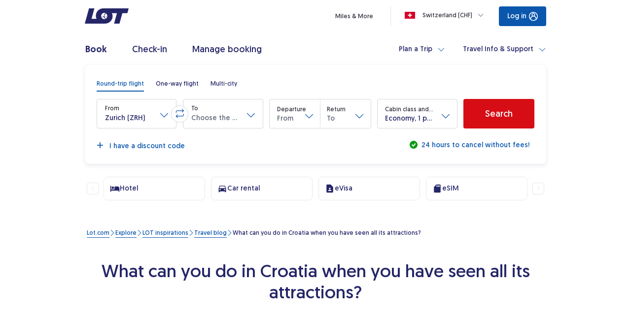

--- FILE ---
content_type: text/css;charset=utf-8
request_url: https://www.lot.com/clientlibs/clientlib-angular-styles-lazy.lc-154ac6fbba825d2ab6af37f5b02e823a-lc.min.css
body_size: 3576
content:
.modal-dialog__backdrop{background-color:#00000080}.modal-dialog-overlay-container{z-index:2000!important}.modal-dialog-overlay-container.bring-to-front{z-index:9000!important}.modal-dialog-overlay-container .stretch-content{width:100%}.popover-global{overflow-y:hidden;scale:initial!important}.popover-global.popover-global--only-desktop-styles{overflow-y:initial}@media (min-width: 1024px){.popover-global{overflow-y:initial}}@media (max-width: 1023.98px){.popover-global:not(.popover-global--only-desktop-styles) .cdk-overlay-pane{transform:initial!important}}.popover-overlay-container{z-index:2001!important}@media (max-width: 1023.98px){.popover-overlay-container .popover-as-drawer{justify-content:end;position:static}.popover-overlay-container .popover-as-drawer .cdk-overlay-pane{width:100%;position:static;min-width:initial!important;max-width:initial!important;max-height:calc(100% - 10px)}.popover-overlay-container .popover-as-drawer .popover{border-radius:10px 10px 0 0;position:static}.popover-overlay-container .popover-as-drawer .popover .popover__body{padding-bottom:0}}.popover-overlay-container .popover-backdrop{background-color:#00000080;pointer-events:none}@media (min-width: 1024px){.popover-overlay-container .popover-backdrop{display:none}}.dropdown-popover.popover .popover__header:after{display:none}.dropdown-popover.popover .popover__body{padding-top:0}.boarding-passes-popover,.mmb-popover.popover{display:flex;flex-direction:column;border-radius:4px!important}.boarding-passes-popover .popover__header,.mmb-popover.popover .popover__header{padding:24px}.boarding-passes-popover .popover__header:after,.mmb-popover.popover .popover__header:after{display:none}@media (min-width: 1024px){.boarding-passes-popover .popover__header,.mmb-popover.popover .popover__header{padding:32px 24px 16px}}.boarding-passes-popover .popover__title,.mmb-popover.popover .popover__title{font-family:LotGeomanist,LotLato,Helvetica,Arial,sans-serif;font-weight:500;font-size:18px;line-height:1;font-style:normal;font-variant:normal}.boarding-passes-popover .popover__close,.mmb-popover.popover .popover__close{width:16px;min-width:16px;height:16px;min-height:16px}.boarding-passes-popover .popover__body,.mmb-popover.popover .popover__body{padding-top:0!important}.boarding-passes-popover .popover__footer,.mmb-popover.popover .popover__footer{margin-top:auto;border-top:1px solid #d4d6dc}.table-wrapper{display:block;overflow-x:auto;width:auto;position:relative}.table-wrapper table{border-spacing:2px;border-collapse:separate;text-align:center;border:0!important}@media (forced-colors: active){.table-wrapper table{border-collapse:collapse}}.table-wrapper table tr:nth-child(odd){background-color:var(--background-secondary)}.table-wrapper table th{color:var(--text-header);font-family:LotGeomanist,LotLato,Helvetica,Arial,sans-serif;font-weight:400;font-size:12px;line-height:14px;font-style:normal;font-variant:normal;padding:8px 24px;background-color:var(--background-secondary-dark);border-radius:4px 4px 0 0;border:0!important}@media (forced-colors: active){.table-wrapper table th{border:1px solid var(--white)!important}}.table-wrapper table td{color:var(--black);font-family:LotGeomanist,LotLato,Helvetica,Arial,sans-serif;font-weight:400;font-size:14px;line-height:18px;font-style:normal;font-variant:normal;padding:16px 24px;border:0!important}@media (forced-colors: active){.table-wrapper table td{border:1px solid var(--white)!important}}.table-wrapper table ul li:before{top:6px}.table-wrapper .grey-vertical{text-align:left}.table-wrapper .grey-vertical td{color:var(--table-vertical-text);background-color:var(--table-vertical-background-secondary)}.table-wrapper .grey-vertical td:nth-child(1){background-color:var(--table-vertical-background);border-left:solid 5px!important}.tile-container.invoice-touch-point-padding{padding:12px 16px!important}@media (min-width: 1024px){.tile-container.invoice-touch-point-padding{padding:32px 24px!important}}@media (max-width: 1023.98px){.tile-container.limited-time-offer-padding{padding:12px 16px!important}}.ssci-confirmation .notifications__item--small-margin,.ssci-flight .notifications__item--small-margin{margin-bottom:12px}.ng-custom-mat .consents lot-checkbox label{font-family:LotGeomanist,LotLato,Helvetica,Arial,sans-serif;font-weight:500;font-size:12px;line-height:18px;font-style:normal;font-variant:normal}.ng-custom-mat .consents .consents__group span.form-field-required-marker{float:left;margin-right:4px}.ng-custom-mat .newsletter__container lot-checkbox span.form-field-required-marker{float:left;margin-right:4px}.ng-custom-mat .age-modal-wrapper lot-checkbox.select-all-checkbox .checkbox-wrapper{margin-bottom:8px}.ng-custom-mat .leave-survey-modal lot-checkbox label{color:#252668;font-family:LotGeomanist,LotLato,Helvetica,Arial,sans-serif;font-weight:400;font-size:14px;line-height:1;font-style:normal;font-variant:normal}@media (min-width: 1024px){.ng-custom-mat .epress__type-switch .mat-form-field-flex{width:unset}}.ng-custom-mat .epress .booker-form-field__value-label{grid-column:1/13!important}.ng-custom-mat .epress lot-notification{width:100%}.ng-custom-mat .epress lot-notification .notifications__item{width:100%;margin-bottom:0;margin-top:4px}@media (min-width: 1024px){.ng-custom-mat .epress lot-notification .notifications__item{margin-top:12px}}.ng-custom-mat .mat-mdc-slide-toggle .mdc-switch__track{height:20px!important;border-radius:17px!important}.ng-custom-mat .mat-mdc-slide-toggle .mdc-switch__track:before{background:var(--slide-toggle-button-background)!important}.ng-custom-mat .mat-mdc-slide-toggle .mdc-switch__track:after{background:var(--slide-toggle-background-checked)!important}.ng-custom-mat .mat-mdc-slide-toggle .mdc-switch__handle-track{margin-left:2px!important}.ng-custom-mat .mat-mdc-slide-toggle .mdc-switch__handle{width:16px!important;height:16px!important}.ng-custom-mat .mat-mdc-slide-toggle .mdc-switch__handle:before{background:var(--slide-toggle-button-background)!important}.ng-custom-mat .mat-mdc-slide-toggle .mdc-switch__handle:after{background:var(--slide-toggle-button-checked-background)!important}.ng-custom-mat .mat-mdc-slide-toggle .mdc-switch__icon--on,.ng-custom-mat .mat-mdc-slide-toggle .mdc-switch__icon--off{opacity:0!important}.ng-custom-mat .mat-mdc-slide-toggle .mdc-switch__ripple{height:0!important;width:0!important}.ng-custom-mat .mat-mdc-slide-toggle .mdc-form-field--align-end>label{margin-bottom:0!important}.ng-custom-mat .mat-mdc-slide-toggle .mdc-form-field--align-end>label p{display:inline!important}.ng-custom-mat .mat-mdc-slide-toggle .mdc-form-field>label{margin-bottom:0!important}.ng-custom-mat .mat-mdc-slide-toggle .mdc-form-field>label p{display:inline!important}.ng-custom-mat .mat-mdc-slide-toggle .mdc-form-field{align-items:center!important}.ng-custom-mat .mat-mdc-slide-toggle.cdk-keyboard-focused .mdc-switch{position:relative;outline:1px solid #0b57ad!important;outline-offset:2px;z-index:10}.ng-custom-mat .desktopDropdown--dropdown-component .desktopDropdown__head--slim,.ng-custom-mat .desktopDropdown--slim .desktopDropdown__head--slim{padding-bottom:8px;grid-template-rows:22px}.ng-custom-mat .desktopDropdown--dropdown-component .desktopDropdown__head--flex,.ng-custom-mat .desktopDropdown--slim .desktopDropdown__head--flex{display:flex;justify-content:space-between}.ng-custom-mat .desktopDropdown--dropdown-component .desktopDropdown__head--no-border,.ng-custom-mat .desktopDropdown--slim .desktopDropdown__head--no-border{border-bottom:none}.ng-custom-mat .desktopDropdown--dropdown-component .desktopDropdown__head input,.ng-custom-mat .desktopDropdown--slim .desktopDropdown__head input{align-self:center;border-radius:4px;height:48px;border:1px solid var(--top-navigation-border);background-color:var(--checkbox-background);grid-column:1/-1;padding:0 15px}.ng-custom-mat .desktopDropdown--dropdown-component .desktopDropdown__head input:focus,.ng-custom-mat .desktopDropdown--slim .desktopDropdown__head input:focus{outline:none}.ng-custom-mat .desktopDropdown--dropdown-component .desktopDropdown__scrollContainer,.ng-custom-mat .desktopDropdown--slim .desktopDropdown__scrollContainer{max-height:calc(100vh - 170px);overflow:auto}.ng-custom-mat .desktopDropdown--dropdown-component .desktopDropdown__content,.ng-custom-mat .desktopDropdown--slim .desktopDropdown__content{padding:1px 21px 18px}.ng-custom-mat .desktopDropdown--dropdown-component .desktopDropdown__footer,.ng-custom-mat .desktopDropdown--slim .desktopDropdown__footer{display:flex;justify-content:flex-end;padding:15px 21px 25px}.ng-custom-mat .mobileDropdown--dropdown-component .mobileDropdown__footer{border-top:1px solid var(--top-navigation-border);margin-top:16px;padding-top:24px}.ng-custom-mat .mobileDropdown--dropdown-component .mobileDropdown__footer--no-border{border-top:none;padding-top:0}.ng-custom-mat .desktopDropdown--dropdown-component .desktopDropdown__options-wrapper button:hover,.ng-custom-mat .desktopDropdown--dropdown-component .desktopDropdown__options-wrapper button.cdk-keyboard-focused,.ng-custom-mat .desktopDropdown--dropdown-component .desktopDropdown__options-wrapper button.selected{position:relative;outline:none;background-color:var(--background-secondary-dark)!important;border-color:transparent}.ng-custom-mat .desktopDropdown--dropdown-component .desktopDropdown__options-wrapper button:hover:before,.ng-custom-mat .desktopDropdown--dropdown-component .desktopDropdown__options-wrapper button.cdk-keyboard-focused:before,.ng-custom-mat .desktopDropdown--dropdown-component .desktopDropdown__options-wrapper button.selected:before{display:block;position:absolute;inset:-1px -21px;width:100vw;content:"";z-index:0;background:var(--background-secondary-dark)}.ng-custom-mat .mobileDropdown--dropdown-component .mobileDropdown__options-wrapper{margin-left:calc(var(--grid-gutter-width) / 2);margin-right:calc(var(--grid-gutter-width) / 2)}.ng-custom-mat .mobileDropdown--dropdown-component .mobileDropdown__options-wrapper button:hover,.ng-custom-mat .mobileDropdown--dropdown-component .mobileDropdown__options-wrapper button.cdk-keyboard-focused,.ng-custom-mat .mobileDropdown--dropdown-component .mobileDropdown__options-wrapper button.selected{position:relative;outline:none;background-color:var(--background-secondary-dark)!important;border-color:transparent}.ng-custom-mat .mobileDropdown--dropdown-component .mobileDropdown__options-wrapper button:hover:before,.ng-custom-mat .mobileDropdown--dropdown-component .mobileDropdown__options-wrapper button.cdk-keyboard-focused:before,.ng-custom-mat .mobileDropdown--dropdown-component .mobileDropdown__options-wrapper button.selected:before{display:block;position:absolute;top:0;bottom:-1px;left:50%;transform:translate(-50%);width:100vw;content:"";z-index:0;background:var(--background-secondary-dark)}.ng-custom-mat .desktopDropdown--dropdown-component .desktopDropdown__options-wrapper,.ng-custom-mat .mobileDropdown--dropdown-component .mobileDropdown__options-wrapper{position:relative}.ng-custom-mat .desktopDropdown--dropdown-component .desktopDropdown__options-wrapper button,.ng-custom-mat .mobileDropdown--dropdown-component .mobileDropdown__options-wrapper button{padding:13.5px 0;height:auto;position:relative;border-bottom:1px solid transparent;color:var(--black)}.ng-custom-mat .desktopDropdown--dropdown-component .desktopDropdown__options-wrapper button:focus,.ng-custom-mat .mobileDropdown--dropdown-component .mobileDropdown__options-wrapper button:focus{outline:none}.ng-custom-mat .desktopDropdown--dropdown-component .desktopDropdown__options-wrapper button:after,.ng-custom-mat .mobileDropdown--dropdown-component .mobileDropdown__options-wrapper button:after{content:"";display:block;position:absolute;bottom:-1px;height:1px;width:100%;z-index:1;background-color:var(--top-navigation-border)}.ng-custom-mat .desktopDropdown--dropdown-component .desktopDropdown__options-wrapper button.selected,.ng-custom-mat .mobileDropdown--dropdown-component .mobileDropdown__options-wrapper button.selected{color:var(--button-primary)}.ng-custom-mat .desktopDropdown--dropdown-component .desktopDropdown__options-wrapper button>div,.ng-custom-mat .mobileDropdown--dropdown-component .mobileDropdown__options-wrapper button>div{z-index:1;position:relative;display:flex}.ng-custom-mat .desktopDropdown--dropdown-component .desktopDropdown__options-wrapper button>div .option-content,.ng-custom-mat .mobileDropdown--dropdown-component .mobileDropdown__options-wrapper button>div .option-content{padding-top:4px}.ng-custom-mat .desktopDropdown--dropdown-component .desktopDropdown__options-wrapper .no-results,.ng-custom-mat .mobileDropdown--dropdown-component .mobileDropdown__options-wrapper .no-results{margin:12px 0 21px;color:var(--text-header);text-align:center;font-family:LotGeomanist,LotLato,Helvetica,Arial,sans-serif;font-weight:500;font-size:14px;line-height:16px;font-style:normal;font-variant:normal}.ng-custom-mat .dropdown-input-wrapper button{background:transparent;border:0;font-size:16px;transform:translateY(-50%);padding:0}@media (min-width: 1024px){.ng-custom-mat .dropdown-input-wrapper button{font-size:14px}}.ng-custom-mat .desktop-dropdown-truncated perfect-scrollbar{max-height:285px!important}.ng-custom-mat .desktopDropdown__close lot-icon,.ng-custom-mat .mobileDropdown__close lot-icon{font-size:18px!important}.ng-custom-mat .skeleton lot-dropdown .dropdown__value:not(.dropdown__value--as-placeholder){position:relative;color:var(--placeholder);background-color:var(--placeholder);height:7px;display:block;overflow:hidden;width:50%;border-radius:4px;transform:translateY(-150%);width:60%;left:0}@keyframes placeholderShimmer{0%{transform:translate(-100px)}to{transform:translate(calc(100% + 100px))}}.ng-custom-mat .skeleton lot-dropdown .dropdown__value:not(.dropdown__value--as-placeholder):after{position:absolute;display:block;top:0;left:-100px;width:100%;content:"";animation-name:placeholderShimmer;animation-direction:normal;animation-duration:1.35s;animation-iteration-count:infinite;animation-timing-function:ease-in-out;height:100%;background:linear-gradient(to right,#fff0,#ffffff59 50px,#fff0 100px);z-index:1}.ng-custom-mat .mat-form-field-type-mat-select .mat-form-field-flex{padding:0;background-color:transparent}.ng-custom-mat .mat-form-field-type-mat-select .mat-mdc-text-field-wrapper{padding-top:16px}.ng-custom-mat .mat-form-field-type-mat-select .mat-mdc-floating-label{background-color:transparent;overflow:visible;top:-.35em}.ng-custom-mat .mat-form-field-type-mat-select .mat-select-arrow{border-left:8px solid transparent;border-right:8px solid transparent;border-top:7px solid;color:var(--select-arrow);transform:translateY(0);transition:transform .4s .1333333333333s cubic-bezier(.25,.8,.25,1)}.ng-custom-mat .mat-form-field-type-mat-select .mat-select-arrow:after{content:"";position:absolute;width:0;height:0;border-left:6px solid transparent;border-right:6px solid transparent;border-top:5px solid;margin:0 4px;display:block;color:#f8f9fa;top:-7px;left:-10px}.ng-custom-mat .mat-form-field-type-mat-select.mat-form-field-should-float .mat-select-arrow{transform:translateY(100%)}.ng-custom-mat .mat-mdc-menu-panel{background-color:#fff}.ng-custom-mat .mat-mdc-menu-panel .mat-mdc-menu-item{min-height:32px}.ng-custom-mat .mat-mdc-menu-panel .mdc-list-item__primary-text{font:inherit}.ng-custom-mat .mat-mdc-menu-panel.changeable-menu-panel-width{width:100%!important}.ng-custom-mat .mat-mdc-menu-panel.top-navigation__menu,.ng-custom-mat .mat-mdc-menu-panel.welcome-header__menu{color:var(--text-main);border:1px solid var(--top-navigation-border);border-radius:4px;box-shadow:0 10px 20px #25266814,0 2px 6px #25266814,0 0 1px #25266814;max-width:500px;min-height:auto}.ng-custom-mat .mat-mdc-menu-panel.top-navigation__menu .mat-mdc-menu-content,.ng-custom-mat .mat-mdc-menu-panel.welcome-header__menu .mat-mdc-menu-content{padding:0}.ng-custom-mat .mat-mdc-menu-panel.top-navigation__menu .mat-mdc-menu-content .mat-mdc-menu-item,.ng-custom-mat .mat-mdc-menu-panel.welcome-header__menu .mat-mdc-menu-content .mat-mdc-menu-item{height:auto;line-height:1.1em;font-size:12px;padding:10px 13px;color:var(--text-main);border:1px solid transparent}.ng-custom-mat .mat-mdc-menu-panel.top-navigation__menu .mat-mdc-menu-content .mat-mdc-menu-item:hover,.ng-custom-mat .mat-mdc-menu-panel.welcome-header__menu .mat-mdc-menu-content .mat-mdc-menu-item:hover{color:var(--text-hover);text-decoration:underline;cursor:pointer;background:var(--white)}.ng-custom-mat .mat-mdc-menu-panel.top-navigation__menu .mat-mdc-menu-content .mat-mdc-menu-item:focus,.ng-custom-mat .mat-mdc-menu-panel.welcome-header__menu .mat-mdc-menu-content .mat-mdc-menu-item:focus{outline:none}.ng-custom-mat .mat-mdc-menu-panel.top-navigation__menu .mat-mdc-menu-content .mat-mdc-menu-item.cdk-keyboard-focused,.ng-custom-mat .mat-mdc-menu-panel.top-navigation__menu .mat-mdc-menu-content .mat-mdc-menu-item.cdk-program-focused,.ng-custom-mat .mat-mdc-menu-panel.welcome-header__menu .mat-mdc-menu-content .mat-mdc-menu-item.cdk-keyboard-focused,.ng-custom-mat .mat-mdc-menu-panel.welcome-header__menu .mat-mdc-menu-content .mat-mdc-menu-item.cdk-program-focused{color:var(--text-hover);border:1px solid var(--text-hover)!important;border-radius:4px;background:var(--white)}.ng-custom-mat .mat-mdc-menu-panel.welcome-header__menu{width:-webkit-fill-available;width:-moz-available;max-width:100%;border:0 none;box-shadow:none;border-radius:0}@media (min-width: 1024px){.ng-custom-mat .mat-mdc-menu-panel.welcome-header__menu{width:auto;border:1px solid var(--top-navigation-border);box-shadow:0 10px 20px #25266814,0 2px 6px #25266814,0 0 1px #25266814;border-radius:4px}}.ng-custom-mat .mat-mdc-menu-panel.welcome-header__menu .mat-mdc-menu-content{height:100%;overflow:hidden;padding-top:12px}@media (min-width: 1024px){.ng-custom-mat .mat-mdc-menu-panel.welcome-header__menu .mat-mdc-menu-content{padding:10px 0}}.ng-custom-mat .mat-mdc-menu-panel.welcome-header__menu .mat-mdc-menu-content .mat-mdc-menu-item{background:var(--white);margin:0;color:var(--text-header);border-bottom:1px solid var(--top-navigation-border);padding:12px calc(var(--body-margin-width-mobile) + 6px)}.ng-custom-mat .mat-mdc-menu-panel.welcome-header__menu .mat-mdc-menu-content .mat-mdc-menu-item:first-child{border-top:1px solid var(--top-navigation-border)}.ng-custom-mat .mat-mdc-menu-panel.welcome-header__menu .mat-mdc-menu-content .mat-mdc-menu-item.welcome-header__logout-btn{width:-webkit-fill-available!important;font-weight:500}@media (min-width: 464px){.ng-custom-mat .mat-mdc-menu-panel.welcome-header__menu .mat-mdc-menu-content .mat-mdc-menu-item{padding:12px calc(var(--body-margin-width-mobile) + 6px)}}@media (min-width: 768px){.ng-custom-mat .mat-mdc-menu-panel.welcome-header__menu .mat-mdc-menu-content .mat-mdc-menu-item{padding:12px calc(var(--body-margin-width-tablet) + 13px)}}@media (min-width: 834px){.ng-custom-mat .mat-mdc-menu-panel.welcome-header__menu .mat-mdc-menu-content .mat-mdc-menu-item{padding:12px calc(var(--body-margin-width-desktop) + 13px)}}@media (min-width: 1024px){.ng-custom-mat .mat-mdc-menu-panel.welcome-header__menu .mat-mdc-menu-content .mat-mdc-menu-item{padding:8px 18px;border-bottom-color:transparent}.ng-custom-mat .mat-mdc-menu-panel.welcome-header__menu .mat-mdc-menu-content .mat-mdc-menu-item:first-child{border-top-color:transparent}}.ng-custom-mat .mat-mdc-menu-panel.datepicker-menu{box-shadow:0 4px 8px #25266814,0 0 2px #2526681a,0 0 1px #25266814;border-radius:0 0 4px 4px;border:1px solid var(--top-navigation-border);min-width:131px;max-height:320px;min-height:32px}.ng-custom-mat .mat-mdc-menu-panel.header__mat-menu{border-radius:0 5px 5px;box-shadow:0 10px 20px #25266814,0 2px 6px #25266814,0 0 1px #25266814;overflow-x:hidden}.ng-custom-mat .mat-mdc-menu-panel.header__mat-menu.mat-mdc-menu-panel{max-width:100%!important}.ng-custom-mat .mat-mdc-menu-panel.header__mat-menu .mat-mdc-menu-item{width:100%;margin-left:0;font-family:LotGeomanist,LotLato,Helvetica,Arial,sans-serif;font-weight:500;font-size:14px;line-height:34px;font-style:normal;font-variant:normal;color:var(--text-header);padding-left:24px;padding-right:24px;text-decoration:none;display:flex;align-items:center;border-bottom:1px solid #e8f0fe;height:48px}.ng-custom-mat .mat-mdc-menu-panel.header__mat-menu .mat-mdc-menu-item:hover{background-color:var(--button-primary);text-decoration:none;color:var(--white)}.ng-custom-mat .mat-mdc-menu-panel.header__mat-menu .mat-mdc-menu-item:last-child{border-bottom:none}.ng-custom-mat .mat-mdc-menu-panel.spd-select-menu{background-color:#fff;box-shadow:0 4px 8px #25266814,0 0 2px #2526681a,0 0 1px #25266814;border-radius:0 0 4px 4px;border:1px solid #e6e7ea;min-width:131px!important;min-height:32px;max-height:320px}@media (max-width: 1023.98px){.ng-custom-mat .custom-overlay--welcome-header+.cdk-overlay-connected-position-bounding-box{position:relative!important;right:0!important;left:0!important;margin:0 auto!important;width:100%!important}.ng-custom-mat .custom-overlay--welcome-header+.cdk-overlay-connected-position-bounding-box .cdk-overlay-pane{position:relative!important;right:0!important;left:0!important;margin:0 auto!important;width:100%!important}}@media (max-width: 1023.98px){.ng-custom-mat .custom-overlay--welcome-header__sam-welcome-header+.cdk-overlay-connected-position-bounding-box{top:69px!important;position:relative!important;right:0!important;left:0!important;margin:0 auto!important;width:100%!important}.ng-custom-mat .custom-overlay--welcome-header__sam-welcome-header+.cdk-overlay-connected-position-bounding-box .cdk-overlay-pane{position:relative!important;right:0!important;left:0!important;margin:0 auto!important;width:100%!important}}.ng-custom-mat .mdc-data-table__cell,.ng-custom-mat .mdc-data-table__header-cell{border-bottom-style:none!important}.ng-custom-mat .mdc-data-table__table{min-width:auto!important}.ng-custom-mat .poster a.redirect-btn{display:flex;margin:0 auto;width:fit-content}.ng-custom-mat .cdk-overlay-pane .preloader__logo{margin-top:56px;width:125px}@media (orientation: landscape){.ng-custom-mat .cdk-overlay-pane .preloader__logo{margin-top:24px;width:auto}}@media (min-width: 1024px){.ng-custom-mat .cdk-overlay-pane .preloader__logo{margin-top:96px}}.ng-custom-mat .cdk-overlay-pane .preloader__background-image,.ng-custom-mat .cdk-overlay-pane .preloader__background-image img{height:100vh;height:calc(var(--vh, 1vh) * 100)}.ng-custom-mat .cdk-overlay-pane .preloader__overlay-text{padding-top:50vh!important}@media (min-width: 768px){.ng-custom-mat .cdk-overlay-pane .preloader__overlay-text{font-size:420px!important}}@media (orientation: landscape) and (max-width: 568px){.ng-custom-mat .cdk-overlay-pane .preloader__headline-container{bottom:-25px!important}}.ng-custom-mat .side-menu__nav-items.no-top-border ul li:first-child{border-top:none}.ng-custom-mat .side-menu__nav-item{margin:0;font-size:16px;font-weight:700;position:relative;color:var(--text-main);padding:0;border-top:1px solid var(--grey-line)}.ng-custom-mat .side-menu__nav-item:first-child{border-top:none}.ng-custom-mat .side-menu__nav-item:last-child{border-bottom:1px solid var(--grey-line)}.ng-custom-mat .side-menu__nav-item a,.ng-custom-mat .side-menu__nav-item button,.ng-custom-mat .side-menu__nav-item .button{text-align:left;flex-grow:1;border:0;background:none;font-weight:700;color:var(--text-main);padding:12px 0 8px 2px;position:relative;display:flex;justify-content:space-between;width:100%}.ng-custom-mat .side-menu__nav-item a.market-button,.ng-custom-mat .side-menu__nav-item button.market-button,.ng-custom-mat .side-menu__nav-item .button.market-button{color:var(--black);font-size:14px;padding:7px 0 3px}.ng-custom-mat .side-menu__nav-item a.market-button .currency,.ng-custom-mat .side-menu__nav-item button.market-button .currency,.ng-custom-mat .side-menu__nav-item .button.market-button .currency{font-weight:400}.ng-custom-mat .side-menu__nav-item a.cdk-keyboard-focused,.ng-custom-mat .side-menu__nav-item button.cdk-keyboard-focused,.ng-custom-mat .side-menu__nav-item .button.cdk-keyboard-focused{position:relative;outline:1px solid var(--button-primary)!important;outline-offset:-1px;z-index:10}.ng-custom-mat .side-menu__nav-item a:after{display:none}.ng-custom-mat .side-menu__nav-item lot-icon{top:-2px;position:relative;margin-right:8px}.ng-custom-mat .side-menu__nav-item:before{display:none}.ng-custom-mat .side-menu__nav-item:after{display:none}.ng-custom-mat .side-menu__nav-item--color-default+.side-menu__nav-item--color-primary{border-top:2px solid var(--grey-line)}.ng-custom-mat .side-menu__nav-item--color-primary,.ng-custom-mat .side-menu__nav-item--color-primary a,.ng-custom-mat .side-menu__nav-item--color-primary button,.ng-custom-mat .side-menu__nav-item--color-primary .button{color:var(--text-header)}.ng-custom-mat .side-menu__nav-item :focus{outline:0}.ng-custom-mat .tooltip-bubble .mdc-tooltip__surface{position:relative!important;overflow:visible!important;background-color:var(--background-primary)!important;box-shadow:0 5px 15px var(--passenger-type-tooltip-shadow)!important;font-family:LotGeomanist,LotLato,Helvetica,Arial,sans-serif;font-weight:400;font-size:14px;line-height:16px;font-style:normal;font-variant:normal;padding:16px 20px!important;color:var(--text-input)!important}.ng-custom-mat .tooltip-bubble .mdc-tooltip__surface:after{content:"";width:10px;height:10px;border:5px solid var(--background-primary)!important;position:absolute;transform:rotate(45deg);top:-4px;left:calc(50% - 5px)}.ng-custom-mat .mdc-tooltip__surface{position:relative!important;overflow:visible!important;background-color:#252668!important;box-shadow:0 5px 15px #d4d6dc!important;font-size:12px!important;line-height:16px!important;padding:10px!important;color:#fff!important;white-space:pre-line!important;text-align:center!important;max-width:138px!important;margin-bottom:7px!important}.ng-custom-mat .mdc-tooltip__surface:after{content:"";width:10px;height:10px;border:5px solid #252668;position:absolute;transform:rotate(45deg);bottom:-4px;left:calc(50% - 5px)}.ng-custom-mat .return__tooltip .mdc-tooltip__surface{max-width:280px!important}.ng-custom-mat .lot-image-hover-zoom img{transition:transform .25s ease}.ng-custom-mat .lot-image-hover-zoom:hover img{transform:scale(1.075)}.ng-custom-mat .lot-image-hover-zoom:hover .lot-image-zoom-disabled img{transform:none}.ng-custom-mat .flight-status__form-field lot-icon{font-size:12px!important;line-height:28px;top:-6px}.ng-custom-mat .flight-status__form-field .mat-mdc-text-field-wrapper{height:59px;margin-bottom:0!important}@media (min-width: 1024px){.ng-custom-mat .flight-status__form-field .mat-mdc-text-field-wrapper{margin-bottom:2.2rem}}.ng-custom-mat .flight-status__form-field.mat-form-field-invalid .mat-mdc-text-field-wrapper{margin-bottom:24px!important}.ng-custom-mat .flight-status__form-field--label-overflow-unset .mat-form-field-label{overflow:unset}@media (min-width: 1024px){.ng-custom-mat .flight-status__type-dropdown .mat-form-field-flex{width:unset}}.ng-custom-mat .flight-status__airport--error{padding-bottom:15px!important}.ng-custom-mat .flight-status .booker-form-field__value-label{grid-column:1/13!important}.ng-custom-mat .flight-status__airport-type .dropdown-input-wrapper lot-icon{transform:translateY(-50%)!important}.ng-custom-mat .datepicker-popover{display:grid;grid-template-areas:"sidebar header" "sidebar body" "sidebar footer";overflow-y:auto}@media (min-width: 1024px){.ng-custom-mat .datepicker-popover{max-width:390px}}@media (max-width: 1023.98px){.ng-custom-mat .datepicker-popover{display:flex;flex-direction:column}}.ng-custom-mat .datepicker-popover .popover__header{grid-area:header;padding:10px 20px}.ng-custom-mat .datepicker-popover .popover__header h1{margin-bottom:0}.ng-custom-mat .datepicker-popover .popover__header label,.ng-custom-mat .datepicker-popover .popover__header h1{margin:0}.ng-custom-mat .datepicker-popover .popover__header .datepicker-header{display:flex;flex-direction:row;align-items:center}.ng-custom-mat .datepicker-popover .popover__header .datepicker-mobile-header{flex-basis:100%;text-align:center}@media (min-width: 1024px){.ng-custom-mat .datepicker-popover ngb-datepicker .ngb-dp-content .ngb-dp-month{max-width:initial}}@media (min-width: 1024px){.ng-custom-mat .datepicker-popover--rangepicker{max-width:780px}}.ng-custom-mat .datepicker-popover--rangepicker .popover__header{flex-wrap:wrap;min-height:initial;padding:20px 20px 0}.ng-custom-mat .datepicker-popover--rangepicker .popover__header h1{margin-left:32px;margin-right:0;flex-grow:1;text-align:center}.ng-custom-mat .datepicker-popover--rangepicker .popover__header:after{display:none}@media (min-width: 1024px){.ng-custom-mat .datepicker-popover--rangepicker .popover__header{margin-bottom:0;border-top:0}}@media (min-width: 1024px){.ng-custom-mat .datepicker-popover--rangepicker .popover__close{position:absolute;right:20px;top:calc(50% - 15px);background:transparent}}@media (min-width: 1024px){.ng-custom-mat .datepicker-popover--rangepicker ngb-datepicker .ngb-dp-content .ngb-dp-month{max-width:350px}}.ng-custom-mat .datepicker-popover .popover__sidebar{grid-area:sidebar}.ng-custom-mat .datepicker-popover .popover__body{grid-area:body;padding-top:8px;padding-bottom:8px}.ng-custom-mat .datepicker-popover .popover__footer{grid-area:footer;overflow:unset}.ng-custom-mat .datepicker-popover__sidebar{height:100%}.ng-custom-mat .datepicker-popover__tab{flex-basis:50%;padding:10px 24px 16px;display:flex;flex-direction:column;color:var(--text-main);align-items:flex-start;background:var(--white);border:none}.ng-custom-mat .datepicker-popover__tab-wrapper{display:flex;order:2;border-top:1px solid var(--grey);margin-top:16px;margin-left:-20px;margin-right:-20px;width:calc(100% + 40px)}@media (min-width: 1024px){.ng-custom-mat .datepicker-popover__tab-wrapper{margin-bottom:0;margin-top:-20px;border-top:0;width:initial;order:initial;min-width:772px}}@media (min-width: 1024px){.ng-custom-mat .datepicker-popover__tab{padding:10px 24px;flex-direction:row;align-items:center}.ng-custom-mat .datepicker-popover__tab:last-child{padding-right:48px}}.ng-custom-mat .datepicker-popover__tab h2{flex-basis:100%;margin-bottom:0;text-align:left}.ng-custom-mat .datepicker-popover__tab--inactive{background:#f8f9fa;border-bottom-left-radius:6px;border-bottom-right-radius:6px;box-shadow:0 4px 8px var(--dark-grey) inset}.ng-custom-mat .datepicker-popover__tab--inactive:first-child{border-bottom-left-radius:0}.ng-custom-mat .datepicker-popover__tab--inactive:last-child{border-bottom-right-radius:0}.ng-custom-mat .datepicker-popover__body{position:relative;min-height:50px}.ng-custom-mat .datepicker-popover__body .ngb-dp-arrow{position:absolute;top:6px;left:0}.ng-custom-mat .datepicker-popover__body .ngb-dp-arrow.right{left:auto;right:6px}.ng-custom-mat .datepicker-popover__footer{margin-top:-20px;padding-top:16px;border-top:1px solid var(--top-navigation-border);flex-shrink:0;flex-grow:0;text-align:right;display:flex;flex-direction:row;gap:4px}@media (min-width: 1024px){.ng-custom-mat .datepicker-popover__footer{margin-top:0;justify-content:flex-end}}.ng-custom-mat .datepicker-popover__footer button.mat-primary,.ng-custom-mat .datepicker-popover__footer button.mat-secondary{width:100%;margin:unset}@media (min-width: 1024px){.ng-custom-mat .datepicker-popover__footer button.mat-primary,.ng-custom-mat .datepicker-popover__footer button.mat-secondary{width:auto}}.ng-custom-mat .datepicker-popover input.from,.ng-custom-mat .datepicker-popover input.to,.ng-custom-mat .datepicker-popover .inputStyle{padding:8px 5px 8px 37px;margin:0 .5em;background-image:url(clientlib-angular/resources/assets/icons/SVG/calendar-blue.svg);background-position:14px 50%;background-repeat:no-repeat;background-size:16px 16px;border:1px solid #e6e7ea;border-radius:4px;line-height:1;text-align:center;width:140px;font-size:14px;box-shadow:0 4px 8px #25266814,0 0 2px #2526681a,0 0 1px #25266814}@media (max-width: 463.98px){.ng-custom-mat .datepicker-popover input.from,.ng-custom-mat .datepicker-popover input.to,.ng-custom-mat .datepicker-popover .inputStyle{width:100%}}.ng-custom-mat .datepicker-popover input.from:focus,.ng-custom-mat .datepicker-popover input.to:focus,.ng-custom-mat .datepicker-popover .inputStyle:focus{outline:none}.ng-custom-mat .datepicker-popover input.from.cdk-keyboard-focused,.ng-custom-mat .datepicker-popover input.to.cdk-keyboard-focused,.ng-custom-mat .datepicker-popover .inputStyle.cdk-keyboard-focused{border:1px solid var(--button-primary)}.ng-custom-mat .datepicker-popover .inputStyle{margin:0}.ng-custom-mat .datepicker-popover__new{grid-template-areas:"header" "body" "footer"!important}.ng-custom-mat .datepicker-popover__new .popover__header{padding:16px}.ng-custom-mat .datepicker-popover__new .popover__header:after{content:none}@media (min-width: 1024px){.ng-custom-mat .datepicker-popover__new .popover__header{padding:16px 16px 0;border:none}}.ng-custom-mat .datepicker-popover__new .popover__close{position:absolute;right:16px}@media (min-width: 1024px){.ng-custom-mat .datepicker-popover__new .popover__close{top:12px}}.ng-custom-mat .datepicker-popover__new .popover__body{padding:0 0 16px}@media (min-width: 1024px){.ng-custom-mat .datepicker-popover__new .popover__body{padding:16px}}.ng-custom-mat .datepicker-popover__new .datepicker-popover__footer{border:none}.ng-custom-mat .datepicker-popover__new .popover__footer{border-top:1px solid #d4d6dc;padding:16px}@media (min-width: 1024px){.ng-custom-mat .datepicker-popover__new .popover__footer{padding:0 16px 16px}}.ng-custom-mat .datepicker-popover__new .ngb-dp-arrow-btn{height:24px;width:24px}.ng-custom-mat .datepicker-popover__new .ngb-dp-navigation-chevron{margin-left:10px}.ng-custom-mat .datepicker-popover__new .right .ngb-dp-navigation-chevron{margin-left:7px}.ng-custom-mat .datepicker-popover lot-histogram{overflow:hidden;padding-bottom:4px}.ng-custom-mat .datepicker-popover lot-histogram .histogram__label{text-transform:capitalize}.ng-custom-mat .datepicker-popover__control-button--forward svg{transform:rotate(180deg)}.ng-custom-mat .datepicker-popover ngb-datepicker.with-prices{width:100%}.ng-custom-mat .datepicker-popover ngb-datepicker.with-prices .ngb-dp-content{display:flex}.ng-custom-mat .datepicker-popover ngb-datepicker.with-prices .ngb-dp-content .ngb-dp-months{width:100%;gap:50px}.ng-custom-mat .datepicker-popover ngb-datepicker.with-prices .ngb-dp-content .ngb-dp-month{max-width:100%}.ng-custom-mat .datepicker-popover ngb-datepicker.with-prices .ngb-dp-content .ngb-dp-month .ngb-dp-week{gap:4px}.ng-custom-mat .datepicker-popover ngb-datepicker.with-prices .ngb-dp-content .ngb-dp-month .ngb-dp-week.ngb-dp-weekdays .ngb-dp-weekday{width:14.2857142857%}.ng-custom-mat .datepicker-popover ngb-datepicker.with-prices .ngb-dp-content .ngb-dp-month .ngb-dp-week .ngb-dp-day{position:relative;width:14.2857142857%;min-height:56px;height:initial}.ng-custom-mat .datepicker-popover ngb-datepicker.with-prices .ngb-dp-content .ngb-dp-month .ngb-dp-week .ngb-dp-day:not(.hidden) .day{border-radius:4px}@media (hover: hover){.ng-custom-mat .datepicker-popover ngb-datepicker.with-prices .ngb-dp-content .ngb-dp-month .ngb-dp-week .ngb-dp-day:hover .tooltip-price{display:flex;flex-wrap:wrap;justify-content:center}.ng-custom-mat .datepicker-popover ngb-datepicker.with-prices .ngb-dp-content .ngb-dp-month .ngb-dp-week .ngb-dp-day:hover .tooltip-price span{display:block}.ng-custom-mat .datepicker-popover ngb-datepicker.with-prices .ngb-dp-content .ngb-dp-month .ngb-dp-week .ngb-dp-day:hover .day:not(.day.disabled){background:var(--white)!important;border:1px solid var(--dark-blue);clip-path:none}.ng-custom-mat .datepicker-popover ngb-datepicker.with-prices .ngb-dp-content .ngb-dp-month .ngb-dp-week .ngb-dp-day:hover .day:not(.day.disabled) .day-no{color:var(--text-main)}.ng-custom-mat .datepicker-popover ngb-datepicker.with-prices .ngb-dp-content .ngb-dp-month .ngb-dp-week .ngb-dp-day:hover .day:not(.day.disabled) .day-price{color:var(--black)}}.ng-custom-mat .datepicker-popover ngb-datepicker.with-prices .ngb-dp-content .ngb-dp-month .ngb-dp-week .ngb-dp-day .tooltip-price{display:none;font-family:LotGeomanist,LotLato,Helvetica,Arial,sans-serif;font-weight:400;font-size:11px;line-height:12px;font-style:normal;font-variant:normal;padding:5px 2px;color:#fff;background:var(--dark-blue);border-radius:4px;position:absolute;z-index:1;left:-4px;right:-4px;top:-5px;text-align:center}.ng-custom-mat .datepicker-popover ngb-datepicker.with-prices .ngb-dp-content .ngb-dp-month .ngb-dp-week .ngb-dp-day .tooltip-price:after{content:"";position:absolute;width:9px;height:9px;background-color:var(--dark-blue);border-radius:3px;left:50%;transform:translate(-50%,50%) rotate(45deg);bottom:1px}.ng-custom-mat .datepicker-popover ngb-datepicker.with-prices .ngb-dp-content .ngb-dp-month .ngb-dp-week .ngb-dp-day .day{padding:8px 4px;display:flex;height:100%;justify-content:space-between;flex-flow:column}.ng-custom-mat .datepicker-popover ngb-datepicker.with-prices .ngb-dp-content .ngb-dp-month .ngb-dp-week .ngb-dp-day .day .day-no{text-align:center;margin-right:unset;font-family:LotGeomanist,LotLato,Helvetica,Arial,sans-serif;font-weight:500;font-size:16px;line-height:19px;font-style:normal;font-variant:normal;color:var(--dark-blue)}.ng-custom-mat .datepicker-popover ngb-datepicker.with-prices .ngb-dp-content .ngb-dp-month .ngb-dp-week .ngb-dp-day .day .day-price{text-align:center;font-family:LotGeomanist,LotLato,Helvetica,Arial,sans-serif;font-weight:500;font-size:12px;line-height:11px;font-style:normal;font-variant:normal;min-height:11px}.ng-custom-mat .datepicker-popover ngb-datepicker.with-prices .ngb-dp-content .ngb-dp-month .ngb-dp-week .ngb-dp-day .day .day-weekday{font-family:LotGeomanist,LotLato,Helvetica,Arial,sans-serif;font-weight:400;font-size:12px;line-height:14px;font-style:normal;font-variant:normal;color:var(--text-main);text-align:center;margin-right:0}.ng-custom-mat .datepicker-popover ngb-datepicker.with-prices .ngb-dp-content .ngb-dp-month .ngb-dp-week .ngb-dp-day .day.cheapest{border-bottom:3px solid var(--green);padding:8px 4px 5px}.ng-custom-mat .datepicker-popover ngb-datepicker.with-prices .ngb-dp-content .ngb-dp-month .ngb-dp-week .ngb-dp-day .day.cheapest .day-price{color:var(--green)!important}.ng-custom-mat .datepicker-popover ngb-datepicker.with-prices .ngb-dp-content .ngb-dp-month .ngb-dp-week .ngb-dp-day .day.from,.ng-custom-mat .datepicker-popover ngb-datepicker.with-prices .ngb-dp-content .ngb-dp-month .ngb-dp-week .ngb-dp-day .day.to,.ng-custom-mat .datepicker-popover ngb-datepicker.with-prices .ngb-dp-content .ngb-dp-month .ngb-dp-week .ngb-dp-day .day.singleSelected{background:var(--dark-blue);position:relative}.ng-custom-mat .datepicker-popover ngb-datepicker.with-prices .ngb-dp-content .ngb-dp-month .ngb-dp-week .ngb-dp-day .day.from .day-no,.ng-custom-mat .datepicker-popover ngb-datepicker.with-prices .ngb-dp-content .ngb-dp-month .ngb-dp-week .ngb-dp-day .day.from .day-price,.ng-custom-mat .datepicker-popover ngb-datepicker.with-prices .ngb-dp-content .ngb-dp-month .ngb-dp-week .ngb-dp-day .day.from .day-weekday,.ng-custom-mat .datepicker-popover ngb-datepicker.with-prices .ngb-dp-content .ngb-dp-month .ngb-dp-week .ngb-dp-day .day.to .day-no,.ng-custom-mat .datepicker-popover ngb-datepicker.with-prices .ngb-dp-content .ngb-dp-month .ngb-dp-week .ngb-dp-day .day.to .day-price,.ng-custom-mat .datepicker-popover ngb-datepicker.with-prices .ngb-dp-content .ngb-dp-month .ngb-dp-week .ngb-dp-day .day.to .day-weekday,.ng-custom-mat .datepicker-popover ngb-datepicker.with-prices .ngb-dp-content .ngb-dp-month .ngb-dp-week .ngb-dp-day .day.singleSelected .day-no,.ng-custom-mat .datepicker-popover ngb-datepicker.with-prices .ngb-dp-content .ngb-dp-month .ngb-dp-week .ngb-dp-day .day.singleSelected .day-price,.ng-custom-mat .datepicker-popover ngb-datepicker.with-prices .ngb-dp-content .ngb-dp-month .ngb-dp-week .ngb-dp-day .day.singleSelected .day-weekday{color:var(--white)}.ng-custom-mat .datepicker-popover ngb-datepicker.with-prices .ngb-dp-content .ngb-dp-month .ngb-dp-week .ngb-dp-day .day.from:not(.single){clip-path:polygon(0 0,88% 0,100% 50%,88% 100%,0 100%,0% 50%)}.ng-custom-mat .datepicker-popover ngb-datepicker.with-prices .ngb-dp-content .ngb-dp-month .ngb-dp-week .ngb-dp-day .day.to:not(.single){clip-path:polygon(12% 0,100% 0,100% 50%,100% 100%,12% 100%,0% 50%)}.ng-custom-mat .datepicker-popover ngb-datepicker.with-prices .ngb-dp-content .ngb-dp-month .ngb-dp-week .ngb-dp-day .day.from.to{clip-path:none}.ng-custom-mat .datepicker-popover ngb-datepicker.with-prices .ngb-dp-content .ngb-dp-month .ngb-dp-week .ngb-dp-day .day.range{background-color:var(--background-secondary-dark)!important}@media (min-width: 1024px){.ng-custom-mat .rangepicker-overlay-lg{right:initial!important;left:50%!important;transform:translate(-50%)}}.ng-custom-mat .new-single-datepicker-popover .popover__close{position:absolute;top:12px;right:12px}.ng-custom-mat .new-single-datepicker-popover .popover__header{display:flex;flex-direction:column;padding:16px!important;gap:32px}.ng-custom-mat .new-single-datepicker-popover .popover__header:after{display:none}.ng-custom-mat .new-single-datepicker-popover .popover__body{padding:12px 12px 16px 16px;margin-right:4px;margin-top:4px;border:none}.ng-custom-mat .new-single-datepicker-popover .popover__body::-webkit-scrollbar{width:6px;background-color:#f1f1f3}.ng-custom-mat .new-single-datepicker-popover .popover__body::-webkit-scrollbar-thumb{background-color:#aaa;border-radius:4px}.ng-custom-mat .new-single-datepicker-popover .popover__body::-webkit-scrollbar-track{background-color:#eee;border-radius:0 0 6px}@media (min-width: 1024px){.ng-custom-mat .new-single-datepicker-popover .popover__body{max-height:290px}}.ng-custom-mat .new-single-datepicker-popover .popover__footer{position:fixed;bottom:0;width:100%;padding:16px;border-top:1px solid #e6e7ea}@media (min-width: 1024px){.ng-custom-mat .new-single-datepicker-popover .popover__footer{position:relative;padding:8px 16px 16px;border:none}}.ng-custom-mat .new-single-datepicker-popover .popover__footer:empty{border-top:none}.ng-custom-mat .taggable__cards-container__card-wrapper .card{margin:0!important}.ng-custom-mat .newsletter__container .mat-mdc-text-field-wrapper{box-shadow:0 10px 20px #25266814,0 2px 6px #25266814,0 0 1px #25266814}.ng-custom-mat .pax-number-picker--no-border.ng-invalid .numberPicker__input{border:0px none!important}.ng-custom-mat gallery-item{display:flex;flex-flow:column}.ng-custom-mat gallery-item gallery-image{width:100%;padding-top:48px;padding-bottom:48px}.ng-custom-mat gallery-item .g-item-template{position:initial}@media (min-width: 834px){.ng-custom-mat gallery-item{flex-flow:row}.ng-custom-mat gallery-item gallery-image{padding-top:0;padding-bottom:0;padding-left:48px}.ng-custom-mat gallery-item .g-item-template{padding-right:48px}}.ng-custom-mat gallery-counter .g-counter{left:0;top:10px!important;transform:translate(0);font-family:LotGeomanist,LotLato,Helvetica,Arial,sans-serif;font-weight:400;font-size:14px;line-height:16px;font-style:normal;font-variant:normal}@media (min-width: 834px){.ng-custom-mat gallery-counter .g-counter{font-family:LotGeomanist,LotLato,Helvetica,Arial,sans-serif;font-weight:400;font-size:16px;line-height:20px;font-style:normal;font-variant:normal}}.ng-custom-mat .dropdown-smaller-label .dropdown__input-label{font-family:LotGeomanist,LotLato,Helvetica,Arial,sans-serif;font-weight:500;font-size:14px;line-height:16px;font-style:normal;font-variant:normal;margin-top:2px}@media (min-width: 1024px){.ng-custom-mat .dropdown-smaller-label .dropdown__input-label{margin-top:8px}}.ng-custom-mat .dropdown-smaller-label .dropdown__value{top:33px}.ng-custom-mat .dropdown-smaller-label .dropdown__arrow-icon--placeholder-always{top:86%;transform:translateY(-86%)}.ng-custom-mat .seatmap-popover .popover__header{padding:24px 24px 16px;border-bottom:1px solid var(--grey-line)}.ng-custom-mat .seatmap-popover .popover__footer{border-top:1px solid var(--grey-line);padding:16px 24px 24px}.ng-custom-mat .calendar-popover{background-color:#f22b33}.ng-custom-mat .calendar-popover .popover__body{padding:0}.ng-custom-mat .top-bar__form__checkboxes{margin-top:4px}.ng-custom-mat .transfer-and-airlines-popover .popover__body{height:calc(100% - 63px)}.ng-custom-mat .transfer-and-airlines-popover .popover__title{padding-left:16px;justify-content:flex-start}.ng-custom-mat .transfer-and-airlines-popover lot-checkbox{margin-left:8px;padding-bottom:12px}.ng-custom-mat .flight-network-wrapper .leaflet-control-zoom{border:none}.ng-custom-mat .flight-network-wrapper .leaflet-control-zoom .leaflet-control-zoom-in,.ng-custom-mat .flight-network-wrapper .leaflet-control-zoom .leaflet-control-zoom-out{margin-bottom:4px;background:#fff 0% 0% no-repeat padding-box;box-shadow:0 16px 24px #2526681a,0 2px 6px #25266814,0 0 1px #25266814;border-radius:4px}.ng-custom-mat .flight-network-wrapper .leaflet-control-zoom .leaflet-control-zoom-in span,.ng-custom-mat .flight-network-wrapper .leaflet-control-zoom .leaflet-control-zoom-out span{color:#0b57ad}.ng-custom-mat .flight-network-wrapper .leaflet-bottom.leaflet-right{position:absolute;bottom:0;right:0;z-index:401}.ng-custom-mat .flight-network-wrapper lot-notification lot-icon[icon=close]{width:15px;height:15px}.ng-custom-mat .flight-network-wrapper lot-notification lot-icon[icon=close] svg{fill:#0b57ad}@media (max-width: 833.98px){.ng-custom-mat .teaser--fixed-icon-size-s-mobile:not([disabled]) aem-image{max-width:60px!important;margin:auto}.ng-custom-mat .teaser--fixed-icon-size-s-mobile:not([disabled]) aem-image img{width:60px!important;height:60px!important}}.ng-custom-mat .teaser--fixed-icon-size-s aem-image{max-width:60px!important;margin:auto}.ng-custom-mat .teaser--fixed-icon-size-s aem-image img{width:60px!important;height:60px!important}.ng-custom-mat .teaser--fixed-icon-size-m aem-image{max-width:100px!important;margin:auto}.ng-custom-mat .teaser--fixed-icon-size-m aem-image img{width:100px!important;height:100px!important}.ng-custom-mat .teaser--fixed-icon-size-l aem-image{max-width:150px!important;margin:auto}.ng-custom-mat .teaser--fixed-icon-size-l aem-image img{width:150px!important;height:150px!important}.ng-custom-mat .teaser--fixed-icon-size-xl aem-image{max-width:200px!important;margin:auto}.ng-custom-mat .teaser--fixed-icon-size-xl aem-image img{width:200px!important;height:200px!important}.ng-custom-mat lot-copy-code .mat-mdc-input-element{cursor:text!important}.ng-custom-mat lot-copy-code .mat-mdc-form-field-flex{align-items:flex-start}.ng-custom-mat mat-form-field.ibe-input.mat-form-field-disabled{opacity:.66;cursor:not-allowed}.ng-custom-mat .trip-summary .mat-checkbox.cdk-keyboard-focused:focus-within{border:0 none}.ng-custom-mat .trip-summary__checkbox-wrapper .mat-checkbox .mat-checkbox-inner-container{margin-right:8px!important}.ng-custom-mat .info-tab__desktop-tooltip{display:none}@media (min-width: 1024px){.ng-custom-mat .info-tab__desktop-tooltip{display:block}.ng-custom-mat .info-tab__desktop-tooltip .mdc-tooltip__surface{max-width:280px!important}}.ng-custom-mat cdk-virtual-scroll-viewport::-webkit-scrollbar{width:6px;background-color:#f1f1f3}.ng-custom-mat cdk-virtual-scroll-viewport::-webkit-scrollbar-thumb{background-color:#aaa;border-radius:4px}.ng-custom-mat cdk-virtual-scroll-viewport::-webkit-scrollbar-track{background-color:#eee;border-radius:0 0 6px}body:not(.cookie-rejected) .ot-floating-button{display:none!important}.no-max-sized-overlay{width:0%;height:0%}.adyen-checkout__qr-loader{display:flex;gap:16px;flex-direction:column;align-items:center}.adyen-checkout__qr-loader__brand-logo{width:74px;border-radius:3px}.adyen-checkout__qr-loader__app-link{display:none}@media (min-width: 504px){.adyen-checkout__threeds2__challenge{min-height:800px!important}}.adyen-checkout__klarna-widget>div:first-child{display:none}.adyen-checkout__klarna-widget .adyen-checkout__button.adyen-checkout__button--pay{margin-top:0;height:40px}@media (min-width: 1024px){.adyen-checkout__klarna-widget .adyen-checkout__button.adyen-checkout__button--pay{width:auto;margin-left:auto}}.ibe-consent{font-family:LotGeomanist,LotLato,Helvetica,Arial,sans-serif;font-weight:500;font-size:14px;line-height:21px;font-style:normal;font-variant:normal}@media (max-width: 833.98px){.ibe-consent{font-family:LotGeomanist,LotLato,Helvetica,Arial,sans-serif;font-weight:500;font-size:12px;line-height:18px;font-style:normal;font-variant:normal}}.ibe-consent__checkbox--error .mat-checkbox-inner-container .mat-checkbox-frame{border-color:var(--red)}.ibe-consent__checkbox .mat-checkbox.cdk-keyboard-focused:focus-within{border:0 none}.ibe-consent__label p{display:inline!important}.engage-tile aem-title *,.engage-tile-vertical aem-title *{margin-bottom:24px}@media (min-width: 1024px){.engage-tile aem-title *,.engage-tile-vertical aem-title *{margin-bottom:0}}.engage-tile__description{text-align:center;color:#505562;font-family:LotGeomanist,LotLato,Helvetica,Arial,sans-serif;font-weight:400;font-size:14px;line-height:20px;font-style:normal;font-variant:normal}@media (min-width: 1024px){.engage-tile__description p{margin:0 158px 24px}}.seo-description__description p{margin-bottom:0!important}.miles-configurator__icon{color:#252668;font-family:LotGeomanist,LotLato,Helvetica,Arial,sans-serif;font-weight:500;font-size:14px;line-height:1;font-style:normal;font-variant:normal;position:relative;bottom:1px}.miles-configurator__icon--gray{color:#343740}@media (max-width: 1023.98px){.step-summary-bar__container{width:100%}}.step-summary-bar__btn-container{display:flex}@media (max-width: 1023.98px){.step-summary-bar__btn-container{width:100%}.step-summary-bar__btn-container button,.step-summary-bar__btn-container lot-payment-button{flex-grow:1}}.step-summary-bar__btn-container .mat-secondary{background-color:transparent}.step-summary-bar__sub-price{display:flex}.step-summary-bar__sub-price p{margin:0;display:inline-flex}@media (max-width: 1023.98px){.step-summary-bar__sub-price{align-self:flex-end}}.miles-teaser__info-icon{color:#343740;position:relative;bottom:1px;font-family:LotGeomanist,LotLato,Helvetica,Arial,sans-serif;font-weight:500;font-size:14px;line-height:1;font-style:normal;font-variant:normal}@media (min-width: 1024px){.miles-teaser__info-icon{font-family:LotGeomanist,LotLato,Helvetica,Arial,sans-serif;font-weight:500;font-size:16px;line-height:1;font-style:normal;font-variant:normal;bottom:2px}}.miles-teaser__cardholders-miles-icon{position:relative;bottom:2px}.skeleton-drawer-content lot-spinner .spinner{z-index:10!important}.temporary-order__copy-btn .mdc-button__label{display:flex}.survey__payment-answer-container .mat-error,.survey__form .mat-error{font-family:LotGeomanist,LotLato,Helvetica,Arial,sans-serif;font-weight:500;font-size:14px;line-height:1;font-style:normal;font-variant:normal;color:#d70d15}.survey__container .expansion-panel__header--bottom-gap{padding-bottom:0!important}.survey__form .mat-error{position:relative;bottom:4px}.survey__payment-answer-container .mat-error{position:static}lot-animal-transporter-form .form .mat-form-field-infix{width:auto}.additional-services-main-heading:focus,.additional-services-main-heading:focus-visible{outline:1px solid #0b57ad;border-radius:4px}.popover__compartments_details .carousel-container .carousel__item:after{content:none!important}.popover__compartments_details .carousel-container .carousel__item:not(.is-visible):not(.is-transition){pointer-events:initial}.flight-list__price-info{color:#252668;margin-bottom:0;font-size:14px;font-weight:400;display:inline-flex;align-items:baseline;gap:.5ch}.flight-list__price-info--underline{text-decoration:underline;text-decoration-thickness:1px}.fare--small-container{line-height:1}.grey-content{color:#616777!important;border-color:#616777!important}.grey-content .flight-arrival-icon__dot{background:#616777!important}


--- FILE ---
content_type: application/javascript
request_url: https://www.lot.com/rFllq48h2HGEeRE3VWZ63Lyefoc/faNOVhGSfwDQNm/JDdDZzJ0Aw/Vk/1UFB5FThYB
body_size: 183208
content:
(function(){if(typeof Array.prototype.entries!=='function'){Object.defineProperty(Array.prototype,'entries',{value:function(){var index=0;const array=this;return {next:function(){if(index<array.length){return {value:[index,array[index++]],done:false};}else{return {done:true};}},[Symbol.iterator]:function(){return this;}};},writable:true,configurable:true});}}());(function(){KN();O42();sr2();var Tv=function IG(zZ,pn){var r4=IG;do{switch(zZ){case C:{return pA;}break;case UW:{for(var ZP=hR;n8(ZP,TY.length);++ZP){vP()[TY[ZP]]=Xn(Y4(ZP,Kv))?function(){return fF.apply(this,[gN,arguments]);}:function(){var v5=TY[ZP];return function(DA,SP,OF,sh){var Al=O4(Xn({}),SP,Zh,sh);vP()[v5]=function(){return Al;};return Al;};}();}zZ+=lJ;}break;case P:{zZ=nX;if(n8(xh,th.length)){do{Ol()[th[xh]]=Xn(Y4(xh,BS))?function(){return fF.apply(this,[bB,arguments]);}:function(){var rh=th[xh];return function(sl,mF,gY){var Un=k0.call(null,sl,mF,ZZ);Ol()[rh]=function(){return Un;};return Un;};}();++xh;}while(n8(xh,th.length));}}break;case QQ:{zZ+=Y1;Xh=[[BS,hI(sR),HR,BS],[c3,hR,hI(l4),l4],[hI(TS),vh,hI(vh)],[hI(sR),HR,BS],[]];}break;case Zx:{if(n8(EZ,B3.length)){do{I8()[B3[EZ]]=Xn(Y4(EZ,zl))?function(){return fF.apply(this,[OK,arguments]);}:function(){var Xv=B3[EZ];return function(tA,IY,hF,cF){var X0=Bh.apply(null,[q8,IY,Xn(hR),cF]);I8()[Xv]=function(){return X0;};return X0;};}();++EZ;}while(n8(EZ,B3.length));}zZ+=vQ;}break;case pK:{zZ=nX;return [E4,HR,HY,DR,[hR],Ah,hI(sR),l4,Mh,hI(tZ),rZ,rZ,hI(rZ),N3,hI(A4),L0,vh,hI(XF),zl,hI(l4),hI(sR),hI(wl),vh,Kv,TS,hI(rZ),hI(QY),d4,hI(TI),vh,zl,hI(Mh),hR,hR,Hx,hI(FZ),DR,sR,hI(BS),l4,hI(Ah),sR,hI(l4),Ah,hI(Ah),hI(A4),hR,sR,FZ,[hR],wl,hI(Ah),fP,[HR],hI(rZ),TI,hR,hI(zl),hI(HR),zl,hI(Kv),hI(gh),l3,hI(HR),hI(sR),hI(Kv),hI(N3),Ah,hI(zl),E4,hI(HR),FI,hI(YP),hI(nA),YI,hI(FZ),DR,E4,hI(HR),hI(HR),Kv,E4,hI(Kv),hI(FZ),YP,hI(sR),hI(Kv),zl,hR,hI(hl),P0,TS,[HR],N3,hI(vh),E4,hI(zl),E4,hI(N3),hI(l4),FZ,hI(Mh),Mh,hI(BY),cP,hI(zl),hR,hI(Kv),sR,hI(BY),hl,P0,hI(zl),TI,hI(wl),hI(BS),Ah,hI(TI),N3,hI(HR),hI(vh),l4,DR,hI(sR),hI(JY),JY,hI(N3),vh,l4,hI(d4),tZ,hR,FZ,hI(wl),FZ,hR,hI(TS),sR,hI(l4),fS,hI(g8),rP,hI(A4),D0,DR,Kv,hI(N3),q8,hI(UR),DR,hR,hR,hR,hR,hR,sR,hI(TS),wl,hI(TS),hI(Kv),hI(P0),hI(l4),hI(qA),sR,Mh,TI,DR,hI(Mh),zl,l4,hR,wl,hI(zl),P0,HR,hI(cP),Mh,Ah,hI(zl),DR,hI(dv),dv,hI(l4),hI(Kv),l4,BS,hI(vh),TS,hI(HR),hI(DR),hI(rP),D0,hI(vh),hI(zl),l4,wl,TS,E4,hI(Kv),hI(vh),TI,hI(Kv),hI(DR),hI(E4),hI(dv),TI,hI(TS),L0,hI(vh),E4,hI(l4),hI(Kv),HR,N3,hI(P0),hI(l4),DR,hI(Kv),zl,hI(c3),HY,TI,hI(c3),w0,N3,hI(vh),zl,hI(TI),l4,TI,HR,Mh,[Kv],TS,Ah,hI(Ah),hR,Mh,hI(TS),FZ,hR,E4,FZ,hI(GP),dv,hI(zl),rZ,hI(DR),hI(TS),sR,hI(Mh),HR,Ah,hI(Ah),hI(HR),hI(BY),hI(Kv),FZ,hI(l4),hI(rP),HY,zl,hI(FI),wF,sR,E4,hI(TI),Kv,zl,hI(DR),hI(BS),wl,Kv,hI(TI),hI(kF),S5,hI(N3),Kv,hI(TI),wl,hI(sR),E4,l4,hR,hI(TS),Kv,hI(E4),zl,hI(KR),Ih,hI(Kv),Ah,hI(rZ),sR,hI(E3),S4,Ah,hR,hI(TI),vh,l4,BS,YI,TI,l4,hI(TS),E4,hI(zl),BS,hI(vh),hI(N3),Ah,hI(rZ),sR,hI(qA),fS,hI(HR),sR,hI(vh),hI(P0),hI(l4),rZ,[Kv],hI(wl),HR,hI(Kv),hI(DR),sR,hI(TS),hI(zl),rZ,hI(Mh),hI(YI),d4,hI(Kv),hI(N3),vh,sR,hI(QY),Ah,N3,BS,hI(YP),FZ,HR];}break;case zW:{zZ=C;var z8=Kh[jl];for(var kv=hR;n8(kv,z8.length);kv++){var ZI=GI(z8,kv);var Z5=GI(k0.SB,Tn++);pA+=TZ(vW,[jF(lF(C8(ZI),Z5),lF(C8(Z5),ZI))]);}}break;case OK:{zZ+=tJ;wR=[[hI(DR),wl,hI(rZ)],[hI(TS),DR,hI(sR)],[HR,hI(sR),l4]];}break;case gg:{var b8=pn[Yp];zZ=zW;var jl=pn[DN];var XY=pn[zp];var pA=BA([],[]);var Tn=gF(Y4(b8,Vv[Y4(Vv.length,HR)]),DR);}break;case Vr:{var th=pn[Yp];zZ=P;rA(th[hR]);var xh=hR;}break;case dX:{zZ+=tx;Ql=[hR,Il,P0,E4,hI(zl),hI(zl),hI(w0),d4,hI(TI),wl,hI(rZ),Ah,hI(sR),l4,hI(jG),HR,sR,tZ,zl,hI(wl),l4,hI(A4),hR,N3,hI(DR),Il,TI,hI(TI),hI(Kv),rZ,TI,YI,hI(HR),hI(sR),hI(N3),N3,hI(Kv),l4,hI(BS),hI(TS),TI,hI(TI),hI(FZ),TI,hI(d4),L0,E4,hI(TI),wl,BS,hI(XF),zl,Mh,hI(wl),hI(Kv),TI,YP,HR,hI(Kv),TI,hI(XI),D0,[Kv],DR,E4,hI(HR),hI(nY),sG,hI(L0),wl,E4,hI(hl),Ah,N3,hI(vh),hI(Kv),TI,hI(XF),XF,hI(TI),TS,[Kv],TI,hI(Kv),TS,hI(Kv),TS,hI(c3),tZ,hI(N3),DR,sR,hI(tZ),Ah,DR,hI(Mh),HR,wl,hI(wl),wl,A4,hI(N3),hI(E4),vh,hI(rP),XF,BS,hI(vh),hI(kF),S5,QY,DR,hI(FZ),hI(vI),wF,sR,[hR],[l4],zl,hI(Kv),hI(gh),l3,hI(HR),hI(sR),hI(Kv),hI(N3),Ah,hI(zl),E4,hI(HR),hI(d4),gh,hI(HR),E4,hI(Kv),hI(l4),hI(l4),hR,hI(TS),wl,HR,HR,hI(sR),YI,hI(DR),vh,Mh,hI(wl),l4,hI(wl),FZ,hI(l4),hI(HR),hI(HR),sR,hI(FZ),hI(vh),FZ,hR,hI(P0),E4,hI(Kv),HR,hI(Kv),hI(DR),TS,hI(BY),dv,hI(l4),DR,HR,hI(pY),gh,hI(l4),hI(Kv),hI(JY),[HR],HR,hI(TI),Ah,hI(BS),Mh,N3,hR,hI(BS),hI(P3),dv,hI(c3),c3,hI(c3),Mh,sR,vh,hI(TS),hI(BS),hI(E4),hI(rZ),TS,hI(c3),gh,hI(zl),HR,DR,hI(HR),hI(N3),L0,hI(DR),hI(zl),hI(BY),[HR],hI(wl),Mh,hI(Mh),hI(TS),Mh,hI(TS),l4,DR,hI(wl),hI(TI),E4,hI(Kv),hI(l4),Mh,DR,hI(l4),L0,E4,hI(vh),G3,Mh,hI(pI),q5,HR,sR,hI(V5),G3,zl,hI(TI),wl,hI(rZ),HR,Mh,hI(TS),Ah,hI(Ah),hI(Kv),P0,hI(HR),hI(zl),sR,hI(TS),pY,hI(TI),hR,hI(HR),wl,Ah,hI(BS),hI(TI),DR,sR,hI(Mh),E4,hI(HR),sR,DR,hI(TS),hI(BS),wl,TS,hI(sR),hI(nA),L0,l4,hI(wl),hI(HR),zl,hI(hl),Il,hI(Ah),Ah,hI(TI)];}break;case UX:{var B3=pn[Yp];tP(B3[hR]);var EZ=hR;zZ=Zx;}break;case Ng:{var dS=pn[Yp];k0=function(qh,In,xY){return IG.apply(this,[gg,arguments]);};return rA(dS);}break;case xQ:{var TY=pn[Yp];gv(TY[hR]);zZ+=wr;}break;case KL:{R3=[dv,[zl],hI(wl),hI(DR),Ah,[Mh],Il,HR,hI(sR),YI,hI(DR),vh,hI(V5),dv,S5,hI(l4),vh,hI(BS),hI(FZ),wl,hI(B4),JY,cP,TS,BS,hI(zl),wl,N3,hI(l4),hR,hI(TS),hI(Kv),rZ,hI(gh),cP,hI(BS),l4,vh,hI(TS),FZ,hR,hI(BY),[E4],TS,dv,hI(l4),hI(Kv),hI(BS),Mh,hI(FZ),cP,Ah,hI(TI),hI(rZ),XF,BS,hI(vh),hI(Zh),nA,l4,hI(sR),hI(N3),Ah,l4,hI(FZ),l4,sR,sR,hI(TS),[Kv],hI(gS),S4,Ah,hR,hI(TI),vh,l4,BS,hI(V5),[TI],pI,hI(l4),Kv,hI(wl),hI(BS),l4,hI(gS),[N3],wF,[hR],[sR],hI(kF),G3,sR,sR,HR,hI(Ah),wl,hI(zl),Kv,hI(sG),hI(A4),xF,L0,hI(q5),U4,l4,hI(FZ),HR,wl,hI(B4),[TI],jG,l4,hI(kF),G3,[hR],[sR],hI(tR),hI(N3),[N3],l3,rZ,hR,hI(rZ),fS,hI(DY),U4,hI(wl),[Mh],hI(HR),hI(pI),Hx,vh,hI(Kv),HR,hI(V5),E3,hI(TS),XF,hI(rZ),hI(kF),S4,hI(S4),MA,hI(vh),GP,[DR],hI(FP),MA,[hR],Ah,hI(sR),l4,hI(XF),hI(U0),HR,hI(DR),Hx,hI(vh),TI,hI(N3),TS,hI(zl),hI(P3),Kv,hI(l4),hI(Kv),l4,BS,HR,P0,hI(rZ),hI(Kv),hI(FZ),wl,hI(nY),GP,hI(Kv),DR,E4,N3,hI(YI),UR,hR,BS,hI(E4),sR,hI(Ah),hR,wl,hI(zl),P0,HR,hI(cP),Mh,Ah,hI(zl),DR,hI(XI),gh,hI(HR),hI(vh),l4,DR,hI(sR),BS,hI(YP),wl,TS,HR,rZ,hI(wl),hI(E4),Kv,hI(Il),cP,Ah,hI(Ah),Mh,hI(S5),HY,TI,BS,HR,hI(l4),hI(wl),hI(P0),dv,hI(sR),hR,hI(HR),l4,Kv,hI(TI),hI(HR),hI(rZ),[E4],P0,wl,BS,hI(wl),hI(E4),Kv,hI(FZ),fS,l4,hI(TS),hI(E4),wl,hI(BY),Ah,Kv,Kv,Mh,HR,hI(Kv),hI(rZ),Ah,hI(zl),E4,hI(HR),hR,fS,hI(P0),hI(l4),Kv,FZ,hI(DR),wl,hI(rZ),wl,hI(Ah),E4,rZ,hI(XF),zl,DR,hI(YI),Ah,hI(TI),DR,sR,hI(Ih),A4,TI,DR,hI(Mh),zl,l4,Ah,hI(BS),zl,hI(QY),QY,hI(zl),fS,hI(YI),wl,hI(dR),KR,hI(TS),hI(gS),hI(DR),D0,hI(XF),hI(P0),gh,cP,wl,hI(rZ),hI(dv),[l4],hI(FI),fS,nA,hI(wl),[sR],hI(HR),hI(gS),S5,QY,DR,hI(FZ),hI(vI),QY,L0,hI(q5),vh,zl,hI(HR),hI(sR),U0,TS,zl,hI(gG),hI(FZ),TI,hI(A4),dv,hI(l4),sR,hI(sR),sR,sR,hI(DR),hI(zl),hI(fP),rP,hI(P0),hI(l4),sR,sR,hI(vI),Kv,zl,hI(sG),[l4],hI(zl),E4,hI(HR),HR,hR,hI(HR),hI(Kv),[zl],hI(rZ),L0,hI(DR),hI(zl),hI(wl),vh,Kv,TS,hI(rZ),hI(BY),nY,hI(rZ),DR,E4,hI(JY),cP,Mh,HR,hI(TI),DR,hI(DR),wl,hI(wl),Kv,Kv,E4,hI(HR),hI(HR),E4,hI(sR),E4,hI(P0),sR,zl,HR,hI(Ah),rZ,Kv,hI(TS),hI(l4),BS,hI(E4),hI(l4),hI(HR),hI(l4),E4,[DR],rZ,hI(rZ),DR,E4,[Kv],hI(Il),L0,hI(TS),rZ,hI(rZ),Kv,rZ,hI(TI),wl,hI(c3),c3,hR,hI(l4),l4];zZ+=G1;}break;}}while(zZ!=nX);};var ZF=function(N5,Rv){return N5 instanceof Rv;};var tn=function(){return Tx.apply(this,[Lr,arguments]);};var gA=function(){return Tv.apply(this,[xQ,arguments]);};var GA=function(){return TZ.apply(this,[wJ,arguments]);};var LR=function(I3,NA){return I3>NA;};var Ph=function(){return Tx.apply(this,[l6,arguments]);};var Nn=function(OA,QZ){return OA*QZ;};var BA=function(PF,Ov){return PF+Ov;};var LA=function(){wG=[];};var zv=function(){return Tx.apply(this,[gg,arguments]);};var RY=function(pR,j4){return pR===j4;};var Y4=function(kY,rI){return kY-rI;};var cR=function(){kI=["u;\'71 \f(XOf0_O\n\v\x3f","$","4\v\\N","Q9s","I>","\x40G\"(=8","B(C\v9","XPD6","\r\x3f+5 ,8X^Q\n(g","\' /","\v9\v, \r)RS","&\r>OXWm","BC9!&","JL1D\r","\t9","\tRIs:","z&S\\Q6\fNZE\v\n(t)","&  \x07Y","!\b4JS","!\x3f","U*\tC","32IRu7_E9",",^Xu6Nt$!","7*NXA","7\r9I","[TW,gG\x00","I\x00\v7$1","E\b\v,<,.SZq6N\bU","ET\"<!\x00.RS","+\tO","SXQ","p1_4,71&","V","\n)\r\\IF7\x3fSC$!:","5\x00\x3fNTG6B_I\v;+: ",",-\x3f\r","YX","8}\r","NG\r\f*0&)","\'135\nnID+"," &:qbA:^y\v#*1&S[J","= 5","3\t\tROD8~\nB(=","\x07=[RF*\t","\\SA0~/o ","w:nV","\t(","","V\b*\':\'","\\I/J","-_YW6\fN\b","E=:;","><O","\\\x00","3=4","=/31.","0\n,O","9<11",">!&",",JN","\x07#= &\x00.O","$<OPD1N","SP3","\'2&\x3f>UOJ2^","F;tB\v\x3f=!5\';J\vMC< gE-9\f6","A._\v\' 91",",\rY","!!3=*>","ZXG",";1:+60\n,O{P1LD"," &","p",">T","f^\r8#t76]NID<\v\tO\vm+,7>Y","A:\f{^/ =","E4","F7Y9I\x00\v",")+81.",",6\x00;\x002-RTK+\t","\v9","T\x3f","]\nuxgpS-.l4=","\x00(","\x079\"\\YJ\nDU\n\b,yb$\x00\x001P^C3%j\bT",">","N)",".)XQ\x402_\b_,\v,*1&1\f(4SQL1","7;\b3xSD=N",":7","\f","-GG\x00=.<=$","\r%+7\x3f\f\"","Lu","9+\' ","xJ\v\x3f\"=3z-QHBr3E","18\x3fItA\v[",",J",";\fH","\x3f+","7(>RY\x40","","K","P","/Xb,","$8-TZM+%tO\n\n$ 3\v(","H<","A>=36/X^\x406\fN","3XrW6EG\x07\" \"\r.","\n+:1.OL,ZJT)7t&\r4SZ","Y","[D\b\x07>&","\x00.Qv\x40&",".\\^QHn\x3f:61PXV+F\n","6*XmD&\x3fY\bI",":\n9RNJ9\v5\x40\x07.+t\x3f]mQP8WB","01;%",".<15XP\x401","[\bI\x07\v>=!\f*NIw:\t","I\b","1FC-\";: ",">\fJJ3\x07):<","OU,75","\\N\\1","00E","# \nXOf0EE\x07\" ","\f9\bPXK+","\x3f+$8\x00\x3f.I\\Q:","t%H\r\t%:95","","XQ\x408_\r\v!*","fy\'Ji\'","J\v\r,\"\x07 ;X","IM:","\fG\b(1:2","!:9)YRR1","(\f","$!\v\t\t\\I\x40","DR\x009=:\f-","\v.<1 ","\x3f=1","R;\n$=","\v;\"","VXH","($\t\tO","","S^J;","\tU\f","\x07<\x3f|OW>i\x40\v\x3f","3$5\x3fYRW","T\n8-1","4\x3fxEkZlH,\"t=Sf0_O\n\v\x3f","\r","=7","43XKL1\v9I\n(  t39DMQ6EZk\v\n8\"1","\x008#61","9",".nIW6L","+G","D(XK\r ","J\n","9)pRS:>JG",";ITS:\x3fGK\x009","\x3f","\r\\Z\x40\x07","\r ;\'3TIL)\vSm<1 4]\\U-FR\r(n\"5\x3fS","+\x00","\n 1:","01","\\F<GT\v(:1&","0eqnTSI\r`\x40R~|}|HY\\PU:Eg,7p",")\b_PL+","&","\"#","o=1:\f(\"Y\\Q>X","\\YA\fNR(\x07>:1:","&IkG9d863$$}wS!","B\tr>:10","<J\bg","7kt37","O!/-","1G","JK","9:$\'M","5PRP,FP","7;tSQ:\b]J",",D\bG\v","9=:\f-.^RU:\x3fY\bI","5\\IL0","M\t","6YK","U0\x07 +;!RITS:","[L;","U-OE",";+&","1<|uJ\rM;g%%}l6!\f\r|;j\bw \f72||l|OM]+9%gMm<(*\f(4;\f\x07geo ,S\x00#\x00\fl6%9NND\x07.o;g-,\f#6\"\b\f_I*\r\\;e%\x3f\f\fl6%9NND\x07.o;g-,\f#6\"\b\f_I*\r\\;e%\x3f\f\f\x00\"<||d;mBg%-%<6!<||f&\x3fH\"Q%/\x0772\"(,vId7j;M]u$c)Yuo/Fb%/\f1-;M||d;j;oW\f\x07H<{Zd;~Nt\b\f85Wn,~\n;h(J\f\v\'6!;dJd(GN%%}l6 \bOUd7j;J&Zu$\f\bgw0\r\\<L%/\x07\t\x078;<||d\n+y#Q%-%% 6$<|QgkBj;m=\\%&7\x3f9\x00:kA7j;A!/\f/d<.>oQL-l7g%`5-\n|~w4\vX;N=/\f&2||o-f\nh^\f6\"0eJd0Si!/\v)49j/E[d;\x40\x3f_P\x3f\t9=/92x|;hn4\f6j\tlfhBj;e6(/&6\"*\bWd0n,S!/\v)4:/Hd;EP\x3fyl6 9%WUd\f\\;g.-;L<|PQ1Nz9\\/\f\r\x3f\r\v1KJd0S!/8a6\b)O\tlg5;j0G5\t\f5\t<wr\x3fjBg%\b>-\'6gPA0}W\\5:fN9%wGh\x07,\"Z(b:<|SckNz8L%/\x0797bG\"\n|zpl(RqQ\x00\f)6jq\v#\\;e\x00_\'9!8:QW<7j;A!/\f5\r>\r_Pw);g&)\x07:\r\'||gl4#~.^6(j<dJd/(_9x 32\"*p|d2JS\bw&\f\x00+\r_PF;z;d\x07&9\r#6 \v_Ud7j;M.9\x3f>6\"^|l;j<L%/\x07<2\"\n|~Dm_;a)/\f\".6<|jh;\x400kP\x3f\t94:p|d1<Bg%(.}\';9||l;j<L%/\x07~7!2\"u\nWd0g4S!/\x3f#6\"6nH`#\\;e\x076\'9-\x00*\bSAo;q)/\f%$ 59<||dC\x3fq%/\f\n1\t<w\rF27j;M%:9 6$<|VVmBj;c\x07&45:\"||d\nJ|;g%*\'(67||o.l7g%\x07l6$8:kHl(D\rQ\"\f$\b9|e\';j;g%\b6\'<\x3f{Wd0K)/\f%$\x00\t|zh;\x40\t\\/\f\v7!;0p|d8;j;sT9\fj<Olk5;j0m7|76\"<skq\b7j;M%\x3f6\">E|;jt!\f;9=Q\t\bx|Pp;j;J&6ycO\"\x3fh`;g%\v`4Tb<|~FC;j\f!!<Hd;FtP\x3fyl6 \x00_Ud\f\\;g.\x00eL<|V(Nz9\\/\f\r\v1KJd07C!/8a6\r2\tla(;j8L%/\x07|\x07!2\"b<|y\bw&\f<\x3fQL_js*{;g 971S\x00(kN\bKGH0*\f6\"||o,\x00\x3fg\x3f:bG%(,rqF8A;g\":y>6\"\b3dew0Bj;e1+#\nG\"\n|xq\b<v%/\f|\"[<|Z`;|7g%\v`4p|d18sNw\'\f/d1+dJd.|<>\f:=\v8oKG<7j;A!/\f\x07! 6$<x7lQ%/#6N9p|d8\x3fj;~&\f!!<OlH+;l7g&+|&0<oGF\x070\rQ%-\f2\t|v\bz8L%/\x00\r\f%\fb<|yFC\rQ%-\f$<|kj6\bz9R\'}\r#6*9:{DFm,aH5-\f.\x3fh`\bz\x3fP=\f\r/\n|~t\tC;d=/\fd.\x3fhE|;j,O\\\x0085;b<|hm,(q/!+>Xkw7 ON9\n<||g\f_>c/\f2$<|P]\rNz;q%/\f\b1:\"{dc8;j8|VY9\"%<\n||,m(u7;\x07!xw<7i\"n!/\fj0Oj0#\\;e>/&.\"<j\b|(;hJ>\f#!P*||dKgL%/\x07{6\"OwUFm,}/M\n*\f,,6\"<\\H+=7g%)`5\t<wJFiJj#Q%)}-4o|Z`;|7g%99&5\t<giA0[K\x07-\f.>lin+;l7g&~79\x00\ntd<\\a)/\f%a#C2||o`Jg=\f\r7\f6 ,||(;h\x009Q<|zh;FH\x3f$=09\ntd<A;g.\x3fe2\x00||o);g&5\"69S;0pr\tj;g%)%#6\"\ndJd/nQ=\f\r\v8\rjd;l,mT/u\"$<|v#\\;e1))#6\"<Ux`=\f\\;g.;L<|PV&Nz9\\/\f\r\v1KJd0b7S!/8a6\tlfhBj;e\x00\'&:\"q|(;h/a*\f6\b2\tlg5;j0j*\x00\x3fQb<|zG,^ 6:9>6\",g\rq;M;g\'!\r\f=\'8OoQt\x07.o;g-,\f>6\"pH`#\\;e>+{:G((,Wd\\#~.8!\"\x3f||o5;j0T)$=*p|d2\tR\vB.\f$H<dJd G L%/\x07<;\t<wVq.Jj\bw\f\t4+^Sk3)|O%\t\b%G\'3Op|d2\tR\vG\f\f:<dJdG L%/\x07 \x07b\t<wOh18A;g.\x3fd2+\t|zh9c8N\x07\x00\"\x07BSx|d.Jc\f\f:<dJd)QQ%/=B\r>:Wyd\b7j;J19$\'||o\t)I\x3f$%-%oR;o#q.:962\x3fozh;FOP\x3f$=/p|d2O\bw\'\x3fd.4^zc&,l\x00\r6 (,Wd(e#~6u.4\x07JJd;z;d\v$=Q\tWd0)S!/6O|l\b;j;a\f:\"^E8A;g.,\x00#5\r>\r_Pw);g&)\x07:\r\'||gl4#~.^6;\t|zh8G4\x07!;#>!<{Wd0\\T/9\"P\b\\j1;L\x3fg%6$=\bx|W>\\;g..;.>^x(;j U>9x 0\'*p|d2R-p\x07/\f81J|d)mN%)\x00\x3fQb<|zG,^ 6:9>6\"^L#\\;e\x07+z9-\t;:{Dt\x07.o;g-,\f 6(j6Olg5;jQ=6\x074><td0n#Q%-\b><6$<|VVm#\\;e7(\'\n:\"^EF7j;H\x07y.>\\un,;C#g%/$#\r#6 >MWd07~&\f!<io|;jR=\f\t0f\x00:;aK\"\\,0<$cIu`;j;b\n^|<26\"k~>\\;g\"9%%8|x-\tg%/ \v\x07#6\"*qd;i!/9%%\x003\\\rd8j;g%99=:9Vx|\x408G",";\tU","BH+=3","<5\nTSQ8YQ\v\x3fn8wS"," ;$(SZq>","IRS3","\tR","xA8\v*b\"N\'1#","sJ","&  \x07`R","\x3fN3c^p","8_2C\n!+\'\'55\nNXW_","&(RO:_\bG\x07$ 3t<\bN^D+D\v4=z","79.DSQ7XU7(+7<\x3f)","X\n_\n\x00(<\v5\x073\tTRK>tU;\"/01",")I\bG\v","G$):"];};var RG=function TR(fl,T3){'use strict';var rY=TR;switch(fl){case gN:{var X5=T3[Yp];var gP=T3[DN];Vv.push(EI);if(fR(gP,null)||LR(gP,X5[I8()[UA(hR)].call(null,Xn([]),dI,YI,R0)]))gP=X5[I8()[UA(hR)](pI,dI,gh,R0)];for(var bZ=F3[Kv],pF=new (JQ[vP()[b5(N3)](MA,V,Mh,A4)])(gP);n8(bZ,gP);bZ++)pF[bZ]=X5[bZ];var vR;return Vv.pop(),vR=pF,vR;}break;case RJ:{var V8=T3[Yp];var IP=T3[DN];Vv.push(Mx);var NI=fR(null,V8)?null:x0(I8()[UA(TI)](UR,G3,UR,E2),typeof JQ[Ol()[XR(TI)](r2,N3,BP)])&&V8[JQ[Ol()[XR(TI)](r2,N3,Xn(Xn({})))][zR()[KZ(dv)].call(null,YP,hx,N3)]]||V8[I8()[UA(JY)].apply(null,[mM,fS,d4,dz])];if(x0(null,NI)){var qT,zM,I9,QM,PE=[],zf=Xn(hR),Uk=Xn(HR);try{var km=Vv.length;var zc=Xn({});if(I9=(NI=NI.call(V8))[Ol()[XR(nA)].call(null,Zj,BS,L0)],RY(F3[Kv],IP)){if(KE(JQ[fT()[lw(hR)](E4,dv,cP,VO,HY,cm)](NI),NI)){zc=Xn(Yp);return;}zf=Xn(sQ[KE(typeof vP()[b5(zl)],'undefined')?vP()[b5(B7)](Hx,fJ,zl,ZO):vP()[b5(Kv)](qA,Pc,HY,ZT)]());}else for(;Xn(zf=(qT=I9.call(NI))[vP()[b5(OO)](fP,GX,dR,OO)])&&(PE[KE(typeof zR()[KZ(wl)],BA('',[][[]]))?zR()[KZ(TS)](D0,jp,YI):zR()[KZ(E4)](vm,c3,IM)](qT[Ol()[XR(YP)].call(null,h9,nk,Xn(Xn([])))]),KE(PE[I8()[UA(hR)].call(null,L0,dI,tR,nd)],IP));zf=Xn(hR));}catch(Wk){Uk=Xn(hR),zM=Wk;}finally{Vv.splice(Y4(km,HR),Infinity,Mx);try{var MC=Vv.length;var wO=Xn([]);if(Xn(zf)&&x0(null,NI[RY(typeof Ol()[XR(VO)],'undefined')?Ol()[XR(BS)].apply(null,[vq,Fd,xF]):Ol()[XR(g8)].call(null,Fg,kG,ZZ)])&&(QM=NI[Ol()[XR(g8)](Fg,kG,KR)](),KE(JQ[fT()[lw(hR)](E4,cP,tR,VO,hz,cm)](QM),QM))){wO=Xn(Xn(DN));return;}}finally{Vv.splice(Y4(MC,HR),Infinity,Mx);if(wO){Vv.pop();}if(Uk)throw zM;}if(zc){Vv.pop();}}var TE;return Vv.pop(),TE=PE,TE;}Vv.pop();}break;case r6:{var MO=T3[Yp];Vv.push(CG);if(JQ[vP()[b5(N3)].apply(null,[Xn(Xn({})),R6,Xn(hR),A4])][I8()[UA(Rz)](vm,q8,Xn(hR),rL)](MO)){var kf;return Vv.pop(),kf=MO,kf;}Vv.pop();}break;case f2:{var z7=T3[Yp];return z7;}break;case kW:{Vv.push(rc);if(Xn(gj(I8()[UA(p9)](Xn(HR),Mc,vh,Mg),JQ[I8()[UA(MA)].apply(null,[kF,Dk,B4,F1])]))){var cT;return Vv.pop(),cT=null,cT;}var xc=JQ[I8()[UA(MA)](Xn({}),Dk,UR,F1)][I8()[UA(p9)](YP,Mc,BS,Mg)];var Pz=xc[Hj()[Kc(w0)](wl,ET,Xn({}),JM,P7,Eq)];var f7=xc[I8()[UA(MT)](DY,gq,Xn([]),Pp)];var vE=xc[I8()[UA(L0)].apply(null,[Eq,dj,Xn(Xn(HR)),Qm])];var Em;return Em=[Pz,RY(f7,hR)?hR:LR(f7,hR)?hI(F3[rP]):hI(Kv),vE||zR()[KZ(dE)].apply(null,[DY,Bw,FP])],Vv.pop(),Em;}break;case AJ:{var hC={};var MG={};Vv.push(W9);try{var UE=Vv.length;var Nw=Xn(DN);var Aj=new (JQ[I8()[UA(BC)](XC,xw,Xn({}),hN)])(hR,hR)[Ol()[XR(Uw)](DF,dj,D0)](RY(typeof vP()[b5(qA)],'undefined')?vP()[b5(Kv)](FZ,qf,gS,cc):vP()[b5(XC)].apply(null,[E3,Lw,dv,KO]));var zt=Aj[RY(typeof zR()[KZ(D0)],'undefined')?zR()[KZ(E4)](q5,t9,JE):zR()[KZ(ET)](Hx,hA,Mh)](zR()[KZ(ST)](Rf,Gm,JY));var Sd=Aj[fT()[lw(fP)](N3,rZ,vI,YP,gG,Rj)](zt[RY(typeof vP()[b5(B7)],BA('',[][[]]))?vP()[b5(Kv)].apply(null,[RM,lM,S5,Qw]):vP()[b5(BP)].call(null,B4,D8,XF,Qq)]);var qj=Aj[KE(typeof fT()[lw(Ah)],BA(vP()[b5(DR)](G3,Kg,JY,KC),[][[]]))?fT()[lw(fP)](N3,FI,Mh,YP,BS,Rj):fT()[lw(HR)](Bm,YI,vI,X7,GP,I7)](zt[I8()[UA(XC)].call(null,rZ,E9,rZ,cY)]);hC=fF(P1,[vP()[b5(hU)](BY,HO,l4,nY),Sd,Ol()[XR(BC)](IU,jz,HR),qj]);var Ft=new (JQ[I8()[UA(BC)](FZ,xw,E4,hN)])(sQ[RY(typeof Ol()[XR(TS)],BA([],[][[]]))?Ol()[XR(BS)].call(null,F7,Nm,gG):Ol()[XR(UR)](Cj,vm,Xn([]))](),hR)[Ol()[XR(Uw)].apply(null,[DF,dj,L0])](Hj()[Kc(qA)](E4,Xn(HR),d4,JT,wT,l3));var Bt=Ft[zR()[KZ(ET)](l3,hA,Mh)](RY(typeof zR()[KZ(Uw)],'undefined')?zR()[KZ(E4)](UR,Pj,Wz):zR()[KZ(ST)].apply(null,[E4,Gm,JY]));var jT=Ft[fT()[lw(fP)](N3,sG,U4,YP,Xn(hR),Rj)](Bt[vP()[b5(BP)](tZ,D8,fP,Qq)]);var mj=Ft[fT()[lw(fP)].apply(null,[N3,q8,dR,YP,Xn(Xn({})),Rj])](Bt[KE(typeof I8()[UA(BY)],BA([],[][[]]))?I8()[UA(XC)](pY,E9,w0,cY):I8()[UA(zl)].apply(null,[g8,V9,HR,vI])]);MG=fF(P1,[KE(typeof Ol()[XR(c3)],'undefined')?Ol()[XR(Qq)](wf,B9,Xn(Xn(HR))):Ol()[XR(BS)].apply(null,[N3,Dm,zl]),jT,zR()[KZ(VT)].apply(null,[HR,M5,zl]),mj]);}finally{Vv.splice(Y4(UE,HR),Infinity,W9);var w9;return w9=fF(P1,[KE(typeof zR()[KZ(UR)],BA([],[][[]]))?zR()[KZ(Ew)](hz,Jm,Ld):zR()[KZ(E4)](fP,W7,Gq),hC[vP()[b5(hU)](QY,HO,XI,nY)]||null,VE()[sm(w0)](Rj,zl,B9,rP),hC[Ol()[XR(BC)](IU,jz,OO)]||null,Hj()[Kc(hl)](Mh,Rf,Xn(Xn(HR)),Xk,Rj,Ah),MG[Ol()[XR(Qq)](wf,B9,BS)]||null,KE(typeof I8()[UA(nY)],BA('',[][[]]))?I8()[UA(G9)].apply(null,[A4,M7,A4,CR]):I8()[UA(zl)].apply(null,[Xn(HR),Um,Rf,ff]),MG[zR()[KZ(VT)](qO,M5,zl)]||null]),Vv.pop(),w9;}Vv.pop();}break;case l6:{var qq=T3[Yp];Vv.push(kt);if(RY([vP()[b5(kG)](pY,gn,l3,dC),I8()[UA(xT)](Kv,MT,cP,x3),KE(typeof vP()[b5(cf)],BA('',[][[]]))?vP()[b5(VT)].apply(null,[qO,Bd,g8,PC]):vP()[b5(Kv)](nY,Vt,Xn(hR),qf)][Ol()[XR(VO)](ER,qt,qO)](qq[Ol()[XR(B9)].apply(null,[Y3,Lk,nY])][KE(typeof vP()[b5(hz)],'undefined')?vP()[b5(qO)].call(null,Kv,Ml,BS,ET):vP()[b5(Kv)](Hx,NM,DY,Hd)]),hI(F3[rP]))){Vv.pop();return;}JQ[I8()[UA(IM)].call(null,Xn([]),DT,Xn({}),bY)](function(){var NO=Xn({});Vv.push(q5);try{var St=Vv.length;var Md=Xn(DN);if(Xn(NO)&&qq[Ol()[XR(B9)].call(null,rq,Lk,U0)]&&(qq[KE(typeof Ol()[XR(c3)],'undefined')?Ol()[XR(B9)].call(null,rq,Lk,Xn(hR)):Ol()[XR(BS)](YO,cG,gS)][Ol()[XR(hU)](mq,Jf,g8)](Ol()[XR(qG)](vT,DT,TI))||qq[Ol()[XR(B9)].call(null,rq,Lk,E3)][KE(typeof Ol()[XR(E4)],'undefined')?Ol()[XR(hU)](mq,Jf,g8):Ol()[XR(BS)](S5,tk,Xn(Xn([])))](zR()[KZ(jz)].apply(null,[D0,FE,sR])))){NO=Xn(Yp);}}catch(T7){Vv.splice(Y4(St,HR),Infinity,q5);qq[Ol()[XR(B9)](rq,Lk,BY)][dG()[Fm(w0)](Pt,tZ,Vt,rP,wl,Eq)](new (JQ[I8()[UA(lf)](Xn({}),ZU,TS,KO)])(zR()[KZ(CM)](hl,YO,P0),fF(P1,[qE()[pO(HY)](gT,rP,Kz,q5,AE,TS),Xn(Xn({})),vP()[b5(jz)](dv,rc,A4,BC),Xn({}),zR()[KZ(IM)](Xn(Xn([])),cA,rP),Xn(Xn([]))])));}if(Xn(NO)&&RY(qq[RY(typeof Ol()[XR(Zh)],BA([],[][[]]))?Ol()[XR(BS)](lE,Wz,G3):Ol()[XR(fO)](H5,gh,ET)],Ol()[XR(xT)](QT,lf,fS))){NO=Xn(Xn([]));}if(NO){qq[Ol()[XR(B9)].call(null,rq,Lk,hl)][RY(typeof dG()[Fm(TS)],BA(KE(typeof vP()[b5(Kv)],BA([],[][[]]))?vP()[b5(DR)].apply(null,[P0,qM,N3,KC]):vP()[b5(Kv)].apply(null,[c3,Zc,g8,Zt]),[][[]]))?dG()[Fm(N3)].apply(null,[YO,FP,Ff,hz,Gk,d4]):dG()[Fm(w0)].call(null,Pt,w0,Vt,OO,wl,rP)](new (JQ[I8()[UA(lf)].call(null,Xn(Xn({})),ZU,Eq,KO)])(vP()[b5(CM)](HY,Ff,Ih,B4),fF(P1,[qE()[pO(HY)](gT,U4,Kz,nA,Xn(Xn(hR)),TS),Xn(Xn([])),vP()[b5(jz)](U0,rc,Xn(Xn([])),BC),Xn(DN),KE(typeof zR()[KZ(Hx)],BA([],[][[]]))?zR()[KZ(IM)].apply(null,[YI,cA,rP]):zR()[KZ(E4)](Xn(Xn({})),Ff,Bm),Xn(Yp)])));}Vv.pop();},hR);Vv.pop();}break;case lg:{Vv.push(mT);throw new (JQ[VE()[sm(Kv)](Xd,DR,KO,w0)])(Ol()[XR(dE)](R8,kj,DY));}break;case zp:{var If=T3[Yp];var Dq=T3[DN];Vv.push(zz);if(fR(Dq,null)||LR(Dq,If[RY(typeof I8()[UA(fk)],'undefined')?I8()[UA(zl)].apply(null,[Xn(HR),KC,Kv,NT]):I8()[UA(hR)].call(null,l3,dI,OO,GC)]))Dq=If[RY(typeof I8()[UA(w0)],BA('',[][[]]))?I8()[UA(zl)](jG,Lf,d4,wm):I8()[UA(hR)](U0,dI,P3,GC)];for(var Kj=hR,Jk=new (JQ[vP()[b5(N3)](YI,fp,XF,A4)])(Dq);n8(Kj,Dq);Kj++)Jk[Kj]=If[Kj];var LE;return Vv.pop(),LE=Jk,LE;}break;case EV:{var C7=T3[Yp];var tC=T3[DN];Vv.push(Xd);var YM=fR(null,C7)?null:x0(I8()[UA(TI)](DY,G3,dR,EP),typeof JQ[Ol()[XR(TI)].call(null,Qh,N3,Xn([]))])&&C7[JQ[Ol()[XR(TI)].call(null,Qh,N3,Ah)][zR()[KZ(dv)](Xn(HR),U8,N3)]]||C7[I8()[UA(JY)].call(null,B4,fS,MA,OS)];if(x0(null,YM)){var xU,bw,Fq,Bq,Sc=[],mm=Xn(hR),jE=Xn(HR);try{var bk=Vv.length;var kk=Xn(DN);if(Fq=(YM=YM.call(C7))[Ol()[XR(nA)].call(null,El,BS,Xn(Xn(hR)))],RY(hR,tC)){if(KE(JQ[fT()[lw(hR)](E4,pI,P3,VO,tZ,Cp)](YM),YM)){kk=Xn(Yp);return;}mm=Xn(HR);}else for(;Xn(mm=(xU=Fq.call(YM))[vP()[b5(OO)](Xn(Xn([])),hG,YI,OO)])&&(Sc[zR()[KZ(TS)](DY,p3,YI)](xU[Ol()[XR(YP)](NR,nk,kG)]),KE(Sc[I8()[UA(hR)](Xn(Xn(HR)),dI,wF,AF)],tC));mm=Xn(hR));}catch(pz){jE=Xn(hR),bw=pz;}finally{Vv.splice(Y4(bk,HR),Infinity,Xd);try{var xm=Vv.length;var WU=Xn({});if(Xn(mm)&&x0(null,YM[RY(typeof Ol()[XR(S4)],BA('',[][[]]))?Ol()[XR(BS)].apply(null,[Xw,jk,fS]):Ol()[XR(g8)].call(null,mh,kG,gS)])&&(Bq=YM[Ol()[XR(g8)](mh,kG,tZ)](),KE(JQ[KE(typeof fT()[lw(hl)],BA([],[][[]]))?fT()[lw(hR)](E4,FP,kF,VO,KR,Cp):fT()[lw(HR)].call(null,Yc,Xn(Xn(hR)),tZ,tR,ZZ,x9)](Bq),Bq))){WU=Xn(Xn(DN));return;}}finally{Vv.splice(Y4(xm,HR),Infinity,Xd);if(WU){Vv.pop();}if(jE)throw bw;}if(kk){Vv.pop();}}var Jc;return Vv.pop(),Jc=Sc,Jc;}Vv.pop();}break;}};var IE=function(Kf){if(Kf==null)return -1;try{var Kk=0;for(var Uc=0;Uc<Kf["length"];Uc++){var Ic=Kf["charCodeAt"](Uc);if(Ic<128){Kk=Kk+Ic;}}return Kk;}catch(Uz){return -2;}};var C8=function(D7){return ~D7;};var Pf=function(){Zz=["\v6A\x07=.RVdIkF6","UV","0$7QG;JQ\\P:R*%","_C\x07JUAt\t\x3fP,8.","aT_HBLqq\'*KG","vR,TzT\x07dK","T2B,","!\"HM","f4\x40/47","Y#\x3f6[G","YV\x3fO]\x40]=P\r70H","GU\r%P","EX\x40D\x07\x00A-#$mWRQvN\v=T.","2*","YLIBaF2","LL","\x40\x07IR","\rA",":A\'#7NCCPKs\\1q,\bC_GM\t0A","C\t\x3fA#.OV\nK\x40","O\\bqd<6P0-YAO_K","*Y","QT","\x076L&>-","5\rHvGSN","","ZCJUAf!t27","C\r*","HF~B+5+F]\x40]","6F2>0hGR","GSFB\x006G#%,","HFJN6F!9-YF","T!","W7%,","%;\b]PG","/>0IR","f!T;","M#6","V24y","^\'\'","g,\'Z%*[v\nA",";*","#KG\tBBLQ\t!j21",">Z8_C\x07JIdQ\r:Y#3&",":","&ST","SL","`JN\'P0\x07&H","\'_WC^Qj7P","THTJU","-#E.4!\"oGS\x40cB\r\'\x4004","PUS","\x40DU\t=A\f>&","yU","PK_SB/;\\.5","200zNGD","LU","H[\x07C","D\x00:P,%&*HJ","K\r1P.\"","TUVR\x00\'{#<","lfI","1A-0","PS^A","4XV","c\x00","VN6","P\b!","BB\\%94-\bNM_fDK6F","tDS\t",";F =>H\"nL%9(","\"","}\trM","\x00\x40B","&\bTM","\n^","]I4","&!UV\x3fC]UH2G;,]E","=P5","","]Qo^ABS","LI\n","F\'Z$8/","VQVT","QMPYVN:Y+%\b ]L\fC","e\r%","\r ]","lcji","E7L","K^JSL240*GS]Q\r\x3f\x40\'q%\\H[CuB>\\1\",rCC",",","F\nRQ","MYU","YC","60\rQG","CO_P^]`\x00uh","yoAU%P05PW\nRU","{MA\\\x40\x07)2G69QIEFO^","IEFO<C\'","FyTLT","","HH\']\r73*HJ","\n","vCLS\t!T6>cSG^JSL#G-\'\'CK"," P67U\x40RU","S\x40qFU1T6","04,JG","e\n","","<5","YL","<G6","H\x3fZ#5-","{","","\x40B","\nIYKS\t!!>1Y\v","\"2C+67N",":SQ\bI\x40\x40",":Q","!>(Y","/\t[KU|\x40I\v\']","&{n9C^AB6G","0L\r","E\'[\'\"","2Y74>%","[\x40Q","c{h","SOJUQB\b","36","QUG\n A-","MH\'[#<","SDI6Y#3&",")ro*u{`c3p\f>#kg)a|",">f.`wmn&y>-nq\x3fsfr5\tT 2&[JL[IJ<E3#7\tJU_J^`wgF{E\rV","SFJ","G\'\"/\nYF$VDLH ","","1L","\'\"*]V","#Y","UDJU\tP \'hP\nE[LI\vM!47SL","UH=A\'#%:\fY","P\x40B\x40T","",";G-&","}\x07*","MMU\\W6F1","\bI\\IB\'f\'=-IO/GDD","V.8-\be","\x00BQ","G\' &Hu\nMUiH8","2-UPvQVT<G&","DZ\x40D","%\'","o^VS\r\x3fY#$YP","2F5","24","\b","SC","QQQNM2#0UMtUVR\x00\'","c\f","w.>","4UV\nD\\\x40","\"0\fYLCT|N\t\x3fQ",",","SMB8w+>&\bNK\buYBI\r\x3f","!\"","XV",",\tOGIGK","7G","z","q.jufs","5A","\b\x073","\x401%.9NPTqCS\t!s7\x3f7SL(G\\I","MscK","e<Y\'0","lfh","6_GU","*8\'R","&HC&IT\x40","F!\x402%","oJE[RF6=0","k%veq","-Y[V","7\"15X","I^\x40","$Hg\x07C]\x40IL\v5",">RG","\b\x07","V.8-\bd",")*}n>c","\fUGV","\x40","DW\\,>NQI^","FEEHB\'p.4&H","\bG\\FR\x002A\'!","\x00Z","7H","FJN6`","HB\x40F\b*F60&TCAU","Z,\"1\t_VT","<A*4","KG\tMYQo7Q\'\x3f","54$","7*YF*VBdW.2V)>%","VS\r!A\"","QRyQB","CRT","QUW:6G18-","SL\bJYFL","GOCF","4J","IL","\v`","s","A)","(ERCCV","9*TV"];};var vc=function Ak(lc,Pw){'use strict';var Nk=Ak;switch(lc){case FW:{return this;}break;case P6:{var XE;Vv.push(VT);return XE=RY(typeof I8()[UA(ST)],'undefined')?I8()[UA(zl)](Ah,QO,YI,zd):I8()[UA(nY)](wM,Rf,Xn([]),hk),Vv.pop(),XE;}break;case cN:{var vk=Pw[Yp];Vv.push(Tw);var Ww=JQ[fT()[lw(hR)](E4,sR,E3,VO,P3,nT)](vk);var Gz=[];for(var YE in Ww)Gz[zR()[KZ(TS)].call(null,Mh,RI,YI)](YE);Gz[Ol()[XR(l3)](Wh,ZO,B4)]();var ck;return ck=function tt(){Vv.push(nO);for(;Gz[I8()[UA(hR)].apply(null,[Xn(Xn(hR)),dI,HY,nM])];){var Gj=Gz[RY(typeof Ol()[XR(vI)],BA('',[][[]]))?Ol()[XR(BS)].apply(null,[Cf,dq,Eq]):Ol()[XR(U0)].call(null,gR,c3,mM)]();if(gj(Gj,Ww)){var hm;return tt[Ol()[XR(YP)].call(null,wT,nk,rZ)]=Gj,tt[vP()[b5(OO)](qO,dZ,S4,OO)]=Xn(sQ[vP()[b5(B7)](DY,xR,l3,ZO)]()),Vv.pop(),hm=tt,hm;}}tt[vP()[b5(OO)].call(null,UR,dZ,Rf,OO)]=Xn(hR);var Vw;return Vv.pop(),Vw=tt,Vw;},Vv.pop(),ck;}break;case UQ:{Vv.push(Mf);this[vP()[b5(OO)](dR,MR,E3,OO)]=Xn(hR);var Dc=this[Ol()[XR(c3)](bx,dR,Xn({}))][F3[Kv]][dG()[Fm(TS)](nC,hR,Aq,S5,Mh,A4)];if(RY(vP()[b5(nA)](FZ,P5,BY,Sf),Dc[I8()[UA(L0)](MA,dj,E3,v0)]))throw Dc[Ol()[XR(D0)].apply(null,[d5,Lc,Mh])];var Wt;return Wt=this[RY(typeof zG()[pT(qA)],BA(KE(typeof vP()[b5(sR)],BA([],[][[]]))?vP()[b5(DR)].apply(null,[Xn([]),mN,sG,KC]):vP()[b5(Kv)](Xn(Xn(HR)),A9,Xn([]),H7),[][[]]))?zG()[pT(FZ)](cP,B4,LT,jG,N3,YO):zG()[pT(TS)].apply(null,[B4,jG,BS,xz,G3,CM])],Vv.pop(),Wt;}break;case KL:{var Y7=Pw[Yp];var Rt=Pw[DN];Vv.push(xM);var Mj;var qz;var RC;var L9;var Hw=KE(typeof vP()[b5(XF)],'undefined')?vP()[b5(XF)](Mh,Th,Xn(Xn({})),U4):vP()[b5(Kv)](hR,VM,Hx,l9);var jd=Y7[Ol()[XR(XF)](Wl,ZZ,qA)](Hw);for(L9=F3[Kv];n8(L9,jd[I8()[UA(hR)](qO,dI,gh,Rc)]);L9++){Mj=gF(lF(DE(Rt,vh),sQ[fT()[lw(Kv)](FZ,U0,Mh,DU,gG,pm)]()),jd[I8()[UA(hR)](Xn(Xn(hR)),dI,hl,Rc)]);Rt*=F3[TS];Rt&=sQ[KE(typeof I8()[UA(zl)],BA('',[][[]]))?I8()[UA(rP)](Xn(Xn(HR)),gG,Xn(Xn(HR)),Hl):I8()[UA(zl)].apply(null,[kF,Hk,zl,Nq])]();Rt+=F3[DR];Rt&=F3[Mh];qz=gF(lF(DE(Rt,vh),F3[zl]),jd[RY(typeof I8()[UA(l4)],BA([],[][[]]))?I8()[UA(zl)].apply(null,[AE,QU,GP,l3]):I8()[UA(hR)](U0,dI,kF,Rc)]);Rt*=F3[TS];Rt&=sQ[I8()[UA(rP)].apply(null,[Xn(HR),gG,Xn(hR),Hl])]();Rt+=sQ[zR()[KZ(YI)].call(null,Xn(Xn(hR)),JF,P9)]();Rt&=F3[Mh];RC=jd[Mj];jd[Mj]=jd[qz];jd[qz]=RC;}var BT;return BT=jd[vP()[b5(fP)](B9,zj,P3,nA)](Hw),Vv.pop(),BT;}break;case Ur:{var FO=Pw[Yp];Vv.push(sE);if(KE(typeof FO,qE()[pO(sR)](Cd,MA,vw,l4,g8,E4))){var hf;return hf=vP()[b5(DR)].call(null,ET,SZ,VO,KC),Vv.pop(),hf;}var tO;return tO=FO[Ol()[XR(wF)](jn,Eq,q8)](new (JQ[zR()[KZ(gh)].call(null,Xn(HR),Tw,c3)])(zG()[pT(DR)].call(null,BY,Xn(HR),HR,qk,Xn(HR),p9),Ol()[XR(q8)].call(null,Gm,Hx,MA)),Ol()[XR(FP)](SM,hR,vI))[Ol()[XR(wF)].apply(null,[jn,Eq,sR])](new (JQ[zR()[KZ(gh)](E4,Tw,c3)])(Hj()[Kc(DR)].apply(null,[BS,kF,jG,kw,F7,VO]),KE(typeof Ol()[XR(YP)],BA('',[][[]]))?Ol()[XR(q8)](Gm,Hx,pI):Ol()[XR(BS)].call(null,lm,Jz,kF)),vP()[b5(U0)](ZZ,GO,D0,gf))[Ol()[XR(wF)].call(null,jn,Eq,xF)](new (JQ[zR()[KZ(gh)](Xn({}),Tw,c3)])(RY(typeof I8()[UA(YI)],BA([],[][[]]))?I8()[UA(zl)](mM,AE,B7,HR):I8()[UA(U0)].apply(null,[S4,jz,V5,CZ]),Ol()[XR(q8)](Gm,Hx,Xn({}))),I8()[UA(P3)].apply(null,[hR,FI,vh,PA]))[Ol()[XR(wF)](jn,Eq,l3)](new (JQ[zR()[KZ(gh)](FZ,Tw,c3)])(I8()[UA(sG)](Zh,rE,qA,Fp),Ol()[XR(q8)].call(null,Gm,Hx,Eq)),Ol()[XR(xF)].apply(null,[b7,Rz,wM]))[RY(typeof Ol()[XR(zl)],'undefined')?Ol()[XR(BS)].apply(null,[nf,Xj,Xn([])]):Ol()[XR(wF)](jn,Eq,xF)](new (JQ[zR()[KZ(gh)](tZ,Tw,c3)])(vP()[b5(P3)](TS,CI,cP,kw),Ol()[XR(q8)](Gm,Hx,XC)),vP()[b5(sG)](P0,tT,hR,U0))[Ol()[XR(wF)](jn,Eq,Xn(Xn({})))](new (JQ[RY(typeof zR()[KZ(c3)],'undefined')?zR()[KZ(E4)].apply(null,[Xn(Xn(hR)),g8,sU]):zR()[KZ(gh)](hl,Tw,c3)])(KE(typeof Ol()[XR(U0)],BA('',[][[]]))?Ol()[XR(ZZ)].apply(null,[tm,KO,QY]):Ol()[XR(BS)](fz,zE,U4),RY(typeof Ol()[XR(FP)],BA('',[][[]]))?Ol()[XR(BS)](c9,Pq,Xn(hR)):Ol()[XR(q8)](Gm,Hx,YP)),vP()[b5(UR)](Xn(Xn({})),Qn,wl,rZ))[Ol()[XR(wF)].call(null,jn,Eq,B4)](new (JQ[zR()[KZ(gh)](A4,Tw,c3)])(zR()[KZ(c3)](FZ,xZ,CM),Ol()[XR(q8)](Gm,Hx,Xn(Xn(hR)))),dG()[Fm(vh)].call(null,XF,hR,v7,Xn({}),BS,Zh))[Ol()[XR(wF)](jn,Eq,U4)](new (JQ[KE(typeof zR()[KZ(hl)],BA([],[][[]]))?zR()[KZ(gh)].call(null,fP,Tw,c3):zR()[KZ(E4)](l4,I7,GP)])(fT()[lw(zl)](E4,sR,nA,kM,D0,F7),Ol()[XR(q8)].apply(null,[Gm,Hx,Ec])),zR()[KZ(OO)](g8,OC,L0))[Ol()[XR(P3)].apply(null,[wY,Ew,VO])](F3[Kv],Rz),Vv.pop(),tO;}break;case P1:{var tw=Pw[Yp];var nj=Pw[DN];Vv.push(Hd);var OT;return OT=BA(JQ[I8()[UA(DR)](gh,LO,UR,Bd)][RY(typeof Ol()[XR(S5)],'undefined')?Ol()[XR(BS)](Sk,Ow,kF):Ol()[XR(S4)].apply(null,[qX,pq,D0])](Nn(JQ[I8()[UA(DR)](Zh,LO,Xn([]),Bd)][Ol()[XR(jG)].call(null,V7,FI,fP)](),BA(Y4(nj,tw),HR))),tw),Vv.pop(),OT;}break;case Vr:{var GM=Pw[Yp];Vv.push(pM);var gz=new (JQ[RY(typeof Ol()[XR(Ih)],BA('',[][[]]))?Ol()[XR(BS)].apply(null,[dM,Uj,kF]):Ol()[XR(hz)](GY,ET,YP)])();var mw=gz[zR()[KZ(Ec)](AE,EL,Sf)](GM);var zm=RY(typeof vP()[b5(Kv)],'undefined')?vP()[b5(Kv)](B4,Qm,ET,Eq):vP()[b5(DR)].call(null,w0,ZG,A4,KC);mw[I8()[UA(g8)](ZZ,WT,hR,Ez)](function(lj){Vv.push(Vz);zm+=JQ[I8()[UA(TS)].apply(null,[XC,B4,Eq,Zl])][I8()[UA(XF)](q8,d4,A4,El)](lj);Vv.pop();});var Et;return Et=JQ[vP()[b5(P0)].call(null,Xn(Xn([])),s8,nY,FP)](zm),Vv.pop(),Et;}break;case bB:{Vv.push(EC);var vM;return vM=JQ[zR()[KZ(S5)](QY,nc,BO)][I8()[UA(wF)].call(null,cP,KC,wF,Ac)],Vv.pop(),vM;}break;case vW:{var xt;Vv.push(gC);return xt=new (JQ[vP()[b5(MA)].apply(null,[A4,Wn,gh,kF])])()[vP()[b5(wF)](DR,GF,hl,Mh)](),Vv.pop(),xt;}break;}};var jt=function(){return RT.apply(this,[bB,arguments]);};var lF=function(Gt,pw){return Gt&pw;};var S9=function(){Vv=(sQ.sjs_se_global_subkey?sQ.sjs_se_global_subkey.push(nk):sQ.sjs_se_global_subkey=[nk])&&sQ.sjs_se_global_subkey;};var Dj=function(){return Tx.apply(this,[vW,arguments]);};var Ud=function(Cw){if(Cw===undefined||Cw==null){return 0;}var Q7=Cw["toLowerCase"]()["replace"](/[^a-z]+/gi,'');return Q7["length"];};var mk=function(Tc){return JQ["unescape"](JQ["encodeURIComponent"](Tc));};var jj=function(T9){try{if(T9!=null&&!JQ["isNaN"](T9)){var m7=JQ["parseFloat"](T9);if(!JQ["isNaN"](m7)){return m7["toFixed"](2);}}}catch(st){}return -1;};var fM=function(){return Tx.apply(this,[Yp,arguments]);};var gj=function(Iz,Nj){return Iz in Nj;};var Iw=function(fd){return void fd;};var rd=function Aw(AU,nw){'use strict';var O7=Aw;switch(AU){case d1:{Vv.push(zl);if(Xn(JQ[zR()[KZ(DR)](N3,XM,wl)][zG()[pT(YI)].call(null,L0,hR,Ah,p9,Kv,Hx)])){var Dd=RY(typeof JQ[KE(typeof zR()[KZ(HR)],BA([],[][[]]))?zR()[KZ(DR)](TI,XM,wl):zR()[KZ(E4)].call(null,hR,S5,M9)][KE(typeof zR()[KZ(vm)],'undefined')?zR()[KZ(KC)](nA,WC,Lz):zR()[KZ(E4)](c3,cE,l9)],KE(typeof I8()[UA(V5)],BA('',[][[]]))?I8()[UA(TI)].call(null,pI,G3,vh,bc):I8()[UA(zl)](RM,hE,DY,v7))?zR()[KZ(HR)](nY,nf,DY):RY(typeof Ol()[XR(S5)],BA('',[][[]]))?Ol()[XR(BS)](cm,lU,ST):Ol()[XR(qO)](fj,V5,VO);var n9;return Vv.pop(),n9=Dd,n9;}var kT;return kT=Ol()[XR(V5)](fw,Dt,GP),Vv.pop(),kT;}break;case AJ:{Vv.push(HT);var FC=zR()[KZ(TI)](rP,jI,bG);var wc=Xn(Xn(Yp));try{var lt=Vv.length;var EO=Xn({});var pU=F3[Kv];try{var X9=JQ[I8()[UA(fk)](P3,RU,B9,nz)][Ol()[XR(hR)](E6,qO,U4)][zR()[KZ(g8)].apply(null,[DY,x7,vC])];JQ[RY(typeof fT()[lw(N3)],BA(vP()[b5(DR)].apply(null,[HR,Z6,Eq,KC]),[][[]]))?fT()[lw(HR)](DR,MA,qA,dd,ET,H7):fT()[lw(hR)](E4,Xn(Xn(hR)),S5,VO,MA,Jw)][qE()[pO(BS)].call(null,fk,G3,N9,U0,gS,E4)](X9)[zR()[KZ(g8)](gG,x7,vC)]();}catch(dw){Vv.splice(Y4(lt,HR),Infinity,HT);if(dw[I8()[UA(qt)].apply(null,[Ec,N3,HY,MP])]&&RY(typeof dw[I8()[UA(qt)](q8,N3,FP,MP)],qE()[pO(sR)].apply(null,[Cd,TI,HE,Xn({}),Xn(hR),E4]))){dw[RY(typeof I8()[UA(P0)],BA([],[][[]]))?I8()[UA(zl)].apply(null,[vm,pE,Xn(hR),zw]):I8()[UA(qt)](OO,N3,TI,MP)][Ol()[XR(XF)](pP,ZZ,TI)](vP()[b5(Yw)](kF,AP,UR,L7))[I8()[UA(g8)].call(null,Xn([]),WT,Xn(Xn([])),dd)](function(l7){Vv.push(X7);if(l7[I8()[UA(WT)](Xn(hR),zO,E3,A0)](VE()[sm(hl)].apply(null,[gc,YI,DU,gS]))){wc=Xn(Yp);}if(l7[I8()[UA(WT)](Xn(HR),zO,Xn(Xn(hR)),A0)](Ol()[XR(Ew)](LG,Az,S5))){pU++;}Vv.pop();});}}FC=RY(pU,BS)||wc?zR()[KZ(HR)](Xn([]),K5,DY):KE(typeof Ol()[XR(rZ)],'undefined')?Ol()[XR(Mh)].call(null,fm,nY,Xn(Xn([]))):Ol()[XR(BS)](Gm,lz,sR);}catch(BE){Vv.splice(Y4(lt,HR),Infinity,HT);FC=Hj()[Kc(Kv)](HR,FZ,hl,L7,Sj,GP);}var TG;return Vv.pop(),TG=FC,TG;}break;case bB:{Vv.push(tk);var rf=KE(typeof Ol()[XR(vm)],'undefined')?Ol()[XR(V5)].apply(null,[OY,Dt,FP]):Ol()[XR(BS)](Lc,Ez,MA);try{var rk=Vv.length;var bE=Xn(DN);rf=KE(typeof JQ[KE(typeof I8()[UA(OO)],BA([],[][[]]))?I8()[UA(AT)](P0,rM,Xn(Xn(hR)),Mg):I8()[UA(zl)].call(null,Xn(Xn(hR)),md,q8,gm)],I8()[UA(TI)].apply(null,[YI,G3,Xn(Xn(HR)),nh]))?zR()[KZ(HR)](Xn(hR),ql,DY):Ol()[XR(Mh)](Hd,nY,Xn(Xn(hR)));}catch(Jj){Vv.splice(Y4(rk,HR),Infinity,tk);rf=Hj()[Kc(Kv)].apply(null,[HR,BS,Xn(Xn({})),L7,Tw,TS]);}var fC;return Vv.pop(),fC=rf,fC;}break;case UX:{Vv.push(KU);var S7=Ol()[XR(V5)](Tk,Dt,Xn({}));try{var WM=Vv.length;var HG=Xn([]);S7=JQ[KE(typeof Ol()[XR(pY)],BA([],[][[]]))?Ol()[XR(Hq)].call(null,rF,Wm,Xn(Xn(HR))):Ol()[XR(BS)](Sj,Ut,vm)][RY(typeof Ol()[XR(gG)],'undefined')?Ol()[XR(BS)].apply(null,[Bw,Mt,XI]):Ol()[XR(hR)](Tf,qO,YI)][I8()[UA(P0)](S5,dC,U4,hY)](Ol()[XR(nk)](cw,FZ,YP))?zR()[KZ(HR)](Xn(Xn(hR)),g5,DY):Ol()[XR(Mh)](Ck,nY,nA);}catch(Im){Vv.splice(Y4(WM,HR),Infinity,KU);S7=Hj()[Kc(Kv)].apply(null,[HR,nY,U4,L7,J7,qA]);}var VC;return Vv.pop(),VC=S7,VC;}break;case RB:{Vv.push(rm);var wk=Ol()[XR(V5)](cS,Dt,Xn(Xn({})));try{var Xm=Vv.length;var mE=Xn(DN);wk=KE(typeof JQ[fT()[lw(hl)].apply(null,[N3,Xn(Xn({})),GP,Td,Eq,qY])],I8()[UA(TI)].apply(null,[KR,G3,V5,V3]))?KE(typeof zR()[KZ(l3)],'undefined')?zR()[KZ(HR)](tR,d8,DY):zR()[KZ(E4)](S4,JO,bf):RY(typeof Ol()[XR(cf)],BA([],[][[]]))?Ol()[XR(BS)](SC,lC,l3):Ol()[XR(Mh)](gC,nY,P3);}catch(Zm){Vv.splice(Y4(Xm,HR),Infinity,rm);wk=Hj()[Kc(Kv)](HR,gG,B4,L7,QP,Ah);}var GT;return Vv.pop(),GT=wk,GT;}break;case Hp:{Vv.push(FP);var BM=gj(Hj()[Kc(rP)].call(null,N3,Xn([]),Kv,qf,NE,XI),JQ[zR()[KZ(DR)](vI,dz,wl)])||LR(JQ[I8()[UA(MA)].call(null,TS,Dk,sR,j9)][KE(typeof zR()[KZ(tZ)],BA('',[][[]]))?zR()[KZ(p9)].apply(null,[Xn(Xn({})),TM,q5]):zR()[KZ(E4)](Xn(Xn([])),Ym,Sw)],hR)||LR(JQ[I8()[UA(MA)](V5,Dk,RM,j9)][zG()[pT(XF)].apply(null,[dR,D0,YP,Tj,U4,ST])],hR);var Q9=JQ[RY(typeof zR()[KZ(DY)],BA([],[][[]]))?zR()[KZ(E4)](nY,TM,jG):zR()[KZ(DR)].call(null,DR,dz,wl)][qE()[pO(cP)].call(null,rt,l4,Tj,UR,sG,Mh)](vP()[b5(p9)].call(null,BP,lU,JY,Fz))[Ol()[XR(hU)].call(null,ME,Jf,rP)];var q9=JQ[zR()[KZ(DR)](q8,dz,wl)][RY(typeof qE()[pO(DR)],'undefined')?qE()[pO(l4)](ld,zl,TM,Xn(Xn([])),g8,Kt):qE()[pO(cP)].call(null,rt,BP,Tj,UR,ST,Mh)](vP()[b5(MT)].apply(null,[FZ,Yj,Xn(Xn([])),QY]))[Ol()[XR(hU)](ME,Jf,c3)];var DO=JQ[zR()[KZ(DR)](BS,dz,wl)][qE()[pO(cP)].call(null,rt,U4,Tj,gS,Xn(Xn({})),Mh)](RY(typeof Ol()[XR(w0)],BA([],[][[]]))?Ol()[XR(BS)](Wf,Xc,YI):Ol()[XR(Mt)].call(null,ZE,gS,P3))[Ol()[XR(hU)](ME,Jf,JY)];var gO;return gO=vP()[b5(DR)](G3,rj,Kv,KC)[zR()[KZ(fP)](vm,UT,fS)](BM?zR()[KZ(HR)](GP,rm,DY):Ol()[XR(Mh)](VO,nY,Xn(Xn([]))),I8()[UA(G3)](pY,wC,RM,Vc))[zR()[KZ(fP)](OO,UT,fS)](Q9?zR()[KZ(HR)].apply(null,[kF,rm,DY]):Ol()[XR(Mh)].apply(null,[VO,nY,V5]),I8()[UA(G3)](gh,wC,Eq,Vc))[RY(typeof zR()[KZ(xF)],BA('',[][[]]))?zR()[KZ(E4)](A4,VU,dv):zR()[KZ(fP)].apply(null,[Zh,UT,fS])](q9?RY(typeof zR()[KZ(QY)],BA([],[][[]]))?zR()[KZ(E4)](Xn([]),VT,zE):zR()[KZ(HR)](KR,rm,DY):Ol()[XR(Mh)](VO,nY,sR),I8()[UA(G3)](pI,wC,Xn({}),Vc))[RY(typeof zR()[KZ(P0)],BA([],[][[]]))?zR()[KZ(E4)].apply(null,[U4,JU,CE]):zR()[KZ(fP)](Hx,UT,fS)](DO?zR()[KZ(HR)](ZZ,rm,DY):Ol()[XR(Mh)].apply(null,[VO,nY,pI])),Vv.pop(),gO;}break;case FW:{Vv.push(Qd);try{var WO=Vv.length;var Bz=Xn({});var hT=F3[Kv];var pC=JQ[fT()[lw(hR)](E4,ST,pY,VO,sG,zk)][I8()[UA(Rw)](RM,GE,DR,QP)](JQ[KE(typeof zR()[KZ(nk)],'undefined')?zR()[KZ(vh)](UR,sM,ZU):zR()[KZ(E4)].apply(null,[HY,mC,sO])],KE(typeof zR()[KZ(G3)],'undefined')?zR()[KZ(VO)](vm,hh,Fz):zR()[KZ(E4)](P0,R0,nt));if(pC){hT++;if(pC[Ol()[XR(YP)](Qc,nk,g8)]){pC=pC[Ol()[XR(YP)](Qc,nk,Xn(Xn(hR)))];hT+=BA(bT(pC[I8()[UA(hR)].call(null,XI,dI,Hx,Qt)]&&RY(pC[RY(typeof I8()[UA(G3)],BA('',[][[]]))?I8()[UA(zl)].call(null,GP,TT,gG,bC):I8()[UA(hR)](E3,dI,qA,Qt)],HR),F3[rP]),bT(pC[Ol()[XR(Ah)](wT,Vf,zl)]&&RY(pC[Ol()[XR(Ah)](wT,Vf,Xn([]))],zR()[KZ(VO)].apply(null,[Xn(Xn([])),hh,Fz])),Kv));}}var Df;return Df=hT[zR()[KZ(g8)](Zh,Tq,vC)](),Vv.pop(),Df;}catch(Mw){Vv.splice(Y4(WO,HR),Infinity,Qd);var wt;return wt=Ol()[XR(V5)](KP,Dt,A4),Vv.pop(),wt;}Vv.pop();}break;case Ur:{var hq=nw[Yp];Vv.push(Oq);var sq;return sq=JQ[fT()[lw(hR)](E4,Il,BP,VO,w0,d7)][KE(typeof I8()[UA(Uw)],BA('',[][[]]))?I8()[UA(Rw)](g8,GE,cP,tY):I8()[UA(zl)](wF,jM,dv,r9)](JQ[I8()[UA(MA)](BS,Dk,Xn(Xn(hR)),WS)][I8()[UA(XI)](sG,IM,l3,l8)],hq),Vv.pop(),sq;}break;case l1:{Vv.push(fk);var XT=function(hq){return Aw.apply(this,[Ur,arguments]);};var lk=[zR()[KZ(q8)](S4,ct,S5),Ol()[XR(xw)](Vn,U0,Ec)];var Of=lk[I8()[UA(nk)](U4,NE,G3,Xq)](function(Nc){var dk=XT(Nc);Vv.push(wj);if(Xn(Xn(dk))&&Xn(Xn(dk[zR()[KZ(N3)](c3,Rh,U4)]))&&Xn(Xn(dk[zR()[KZ(N3)].apply(null,[wl,Rh,U4])][KE(typeof zR()[KZ(q5)],BA([],[][[]]))?zR()[KZ(g8)].apply(null,[VO,Gw,vC]):zR()[KZ(E4)].apply(null,[BP,B9,Rm])]))){dk=dk[zR()[KZ(N3)].call(null,Xn({}),Rh,U4)][zR()[KZ(g8)](U0,Gw,vC)]();var gE=BA(RY(dk[Ol()[XR(VO)](JF,qt,P3)](zR()[KZ(fk)](Kv,D2,YP)),hI(HR)),bT(JQ[vP()[b5(Ih)](w0,EA,zl,Dt)](LR(dk[Ol()[XR(VO)].apply(null,[JF,qt,HY])](Ol()[XR(g8)](Qv,kG,cP)),hI(HR))),HR));var vz;return Vv.pop(),vz=gE,vz;}else{var Ht;return Ht=Ol()[XR(V5)](WR,Dt,TS),Vv.pop(),Ht;}Vv.pop();});var It;return It=Of[vP()[b5(fP)].apply(null,[sG,Qk,hl,nA])](vP()[b5(DR)](TI,zw,rZ,KC)),Vv.pop(),It;}break;case qg:{Vv.push(YT);throw new (JQ[VE()[sm(Kv)](OM,DR,KO,cP)])(Ol()[XR(dE)].call(null,V0,kj,wl));}break;}};var Wc=function(){return ["\x6c\x65\x6e\x67\x74\x68","\x41\x72\x72\x61\x79","\x63\x6f\x6e\x73\x74\x72\x75\x63\x74\x6f\x72","\x6e\x75\x6d\x62\x65\x72"];};var Bh=function(){return Tx.apply(this,[kW,arguments]);};var Mk=function xO(FU,jf){'use strict';var Af=xO;switch(FU){case cN:{var xq=jf[Yp];Vv.push(qk);var bd;return bd=xq&&fR(KE(typeof Ol()[XR(hl)],'undefined')?Ol()[XR(rZ)](w3,P0,jG):Ol()[XR(BS)].call(null,k9,Ad,OO),typeof JQ[RY(typeof Ol()[XR(E4)],BA('',[][[]]))?Ol()[XR(BS)](nm,Kq,wM):Ol()[XR(TI)].apply(null,[dA,N3,S5])])&&RY(xq[zR()[KZ(hR)].apply(null,[QY,EE,wF])],JQ[KE(typeof Ol()[XR(sR)],BA('',[][[]]))?Ol()[XR(TI)](dA,N3,qA):Ol()[XR(BS)](s7,pI,g8)])&&KE(xq,JQ[KE(typeof Ol()[XR(fS)],'undefined')?Ol()[XR(TI)].apply(null,[dA,N3,BS]):Ol()[XR(BS)].call(null,kd,TI,qA)][Ol()[XR(hR)].apply(null,[mn,qO,ST])])?Hj()[Kc(sR)].call(null,E4,UR,TS,C9,Tm,dR):typeof xq,Vv.pop(),bd;}break;case f2:{var Bj=jf[Yp];return typeof Bj;}break;case wB:{var JC=jf[Yp];var XU=jf[DN];var Tz=jf[zp];Vv.push(E3);JC[XU]=Tz[Ol()[XR(YP)](bt,nk,Xn(Xn(hR)))];Vv.pop();}break;case vW:{var pf=jf[Yp];var cO=jf[DN];var Rk=jf[zp];return pf[cO]=Rk;}break;case A1:{var xC=jf[Yp];var df=jf[DN];var Ok=jf[zp];Vv.push(b7);try{var U7=Vv.length;var Nd=Xn(DN);var jC;return jC=fF(P1,[I8()[UA(L0)](gG,dj,xF,DZ),RY(typeof Ol()[XR(TS)],'undefined')?Ol()[XR(BS)](Zq,PM,TS):Ol()[XR(GP)](zw,Mh,D0),Ol()[XR(D0)](An,Lc,YP),xC.call(df,Ok)]),Vv.pop(),jC;}catch(NU){Vv.splice(Y4(U7,HR),Infinity,b7);var mt;return mt=fF(P1,[RY(typeof I8()[UA(Mh)],'undefined')?I8()[UA(zl)](Ec,mM,Xn(Xn({})),Jw):I8()[UA(L0)].call(null,BY,dj,l3,DZ),KE(typeof vP()[b5(nA)],'undefined')?vP()[b5(nA)].call(null,RM,SG,HY,Sf):vP()[b5(Kv)](Xn(Xn(hR)),vt,Ec,FT),Ol()[XR(D0)].call(null,An,Lc,Xn(Xn([]))),NU]),Vv.pop(),mt;}Vv.pop();}break;case fN:{return this;}break;case xQ:{var Hz=jf[Yp];Vv.push(qd);var Uq;return Uq=fF(P1,[I8()[UA(d4)].call(null,Xn([]),q5,JY,bR),Hz]),Vv.pop(),Uq;}break;case HV:{return this;}break;case Ex:{return this;}break;case gg:{var kq;Vv.push(rO);return kq=I8()[UA(nY)].call(null,G3,Rf,B9,GY),Vv.pop(),kq;}break;}};var SU=function Lt(Bk,Hc){'use strict';var s9=Lt;switch(Bk){case l6:{var zC=Hc[Yp];Vv.push(D9);var Xt=JQ[KE(typeof fT()[lw(E4)],'undefined')?fT()[lw(hR)](E4,Il,dv,VO,nY,nO):fT()[lw(HR)](Zd,Xn(HR),rZ,mM,tZ,pI)](zC);var Mq=[];for(var UM in Xt)Mq[zR()[KZ(TS)].apply(null,[B4,HZ,YI])](UM);Mq[Ol()[XR(l3)].apply(null,[N4,ZO,UR])]();var hw;return hw=function FM(){Vv.push(lq);for(;Mq[KE(typeof I8()[UA(d4)],'undefined')?I8()[UA(hR)](HR,dI,tR,lM):I8()[UA(zl)](GP,DC,pI,Ej)];){var R9=Mq[KE(typeof Ol()[XR(rZ)],'undefined')?Ol()[XR(U0)].apply(null,[sf,c3,Xn(Xn({}))]):Ol()[XR(BS)].apply(null,[Yt,Uf,BY])]();if(gj(R9,Xt)){var MM;return FM[KE(typeof Ol()[XR(HY)],BA([],[][[]]))?Ol()[XR(YP)](Xz,nk,L0):Ol()[XR(BS)](Zc,Jt,XF)]=R9,FM[vP()[b5(OO)](rP,tM,Ih,OO)]=Xn(HR),Vv.pop(),MM=FM,MM;}}FM[KE(typeof vP()[b5(DR)],BA([],[][[]]))?vP()[b5(OO)](Xn([]),tM,Il,OO):vP()[b5(Kv)](V5,S5,gS,gw)]=Xn(hR);var nE;return Vv.pop(),nE=FM,nE;},Vv.pop(),hw;}break;case PX:{Vv.push(vj);this[vP()[b5(OO)](cP,OG,Xn(Xn(hR)),OO)]=Xn(sQ[Ol()[XR(UR)].apply(null,[kO,vm,mM])]());var bM=this[KE(typeof Ol()[XR(YI)],'undefined')?Ol()[XR(c3)](Oc,dR,P0):Ol()[XR(BS)](Ow,Ek,Xn([]))][hR][dG()[Fm(TS)](nC,q8,qm,YP,Mh,rZ)];if(RY(KE(typeof vP()[b5(FZ)],BA('',[][[]]))?vP()[b5(nA)](OO,wz,E4,Sf):vP()[b5(Kv)](wM,Z9,BY,Zk),bM[I8()[UA(L0)].call(null,d4,dj,UR,Yt)]))throw bM[KE(typeof Ol()[XR(d4)],BA([],[][[]]))?Ol()[XR(D0)](f9,Lc,tZ):Ol()[XR(BS)](BO,BO,XF)];var vO;return vO=this[zG()[pT(TS)](RM,Xn(Xn([])),BS,Om,FI,CM)],Vv.pop(),vO;}break;case P1:{var hM=Hc[Yp];Vv.push(Wd);var KT;return KT=hM&&fR(Ol()[XR(rZ)].apply(null,[ks,P0,Hx]),typeof JQ[Ol()[XR(TI)](V0,N3,Ah)])&&RY(hM[zR()[KZ(hR)](wF,Cv,wF)],JQ[Ol()[XR(TI)](V0,N3,tZ)])&&KE(hM,JQ[Ol()[XR(TI)].call(null,V0,N3,HY)][Ol()[XR(hR)](dl,qO,DY)])?Hj()[Kc(sR)].apply(null,[E4,sR,Xn(HR),C9,fE,wM]):typeof hM,Vv.pop(),KT;}break;case jx:{var RO=Hc[Yp];return typeof RO;}break;case VV:{var UC=Hc[Yp];var BU;Vv.push(Yd);return BU=UC&&fR(Ol()[XR(rZ)](Wv,P0,cP),typeof JQ[Ol()[XR(TI)](N4,N3,tR)])&&RY(UC[zR()[KZ(hR)](HY,XM,wF)],JQ[Ol()[XR(TI)](N4,N3,Il)])&&KE(UC,JQ[Ol()[XR(TI)].call(null,N4,N3,Xn(Xn(HR)))][Ol()[XR(hR)](rG,qO,Eq)])?RY(typeof Hj()[Kc(rZ)],'undefined')?Hj()[Kc(rZ)](xk,Xn([]),BY,rz,gk,OO):Hj()[Kc(sR)].apply(null,[E4,V5,B4,C9,RE,hR]):typeof UC,Vv.pop(),BU;}break;case gg:{var sj=Hc[Yp];return typeof sj;}break;case d1:{var qc=Hc[Yp];Vv.push(Qd);var Pk;return Pk=qc&&fR(Ol()[XR(rZ)](K0,P0,VO),typeof JQ[Ol()[XR(TI)](YZ,N3,vm)])&&RY(qc[zR()[KZ(hR)](sG,ZA,wF)],JQ[Ol()[XR(TI)].apply(null,[YZ,N3,rZ])])&&KE(qc,JQ[Ol()[XR(TI)](YZ,N3,vm)][Ol()[XR(hR)](vl,qO,qA)])?Hj()[Kc(sR)](E4,A4,dR,C9,Hm,vm):typeof qc,Vv.pop(),Pk;}break;case DN:{var mG=Hc[Yp];return typeof mG;}break;case mr:{var Nf=Hc[Yp];Vv.push(EM);var bj;return bj=Nf&&fR(KE(typeof Ol()[XR(nA)],BA([],[][[]]))?Ol()[XR(rZ)](G5,P0,JY):Ol()[XR(BS)](nM,xf,BS),typeof JQ[Ol()[XR(TI)].call(null,I7,N3,Xn(hR))])&&RY(Nf[zR()[KZ(hR)](AE,w7,wF)],JQ[Ol()[XR(TI)].call(null,I7,N3,qO)])&&KE(Nf,JQ[KE(typeof Ol()[XR(hl)],BA('',[][[]]))?Ol()[XR(TI)].apply(null,[I7,N3,Xn(hR)]):Ol()[XR(BS)].call(null,AM,K7,Kv)][KE(typeof Ol()[XR(G3)],BA([],[][[]]))?Ol()[XR(hR)](IU,qO,Xn([])):Ol()[XR(BS)].apply(null,[LO,gt,cP])])?Hj()[Kc(sR)](E4,DY,Eq,C9,kO,TI):typeof Nf,Vv.pop(),bj;}break;case r6:{var zq=Hc[Yp];return typeof zq;}break;}};var bO=function(){return Tx.apply(this,[HV,arguments]);};var fG=function LC(fq,nq){var LU=LC;while(fq!=f6){switch(fq){case FW:{fq+=sp;var gM=hR;while(n8(gM,KM.length)){var z9=GI(KM,gM);var jO=GI(Bh.Y6,m9++);cM+=TZ(vW,[jF(lF(C8(z9),jO),lF(C8(jO),z9))]);gM++;}}break;case FK:{return cM;}break;case Zr:{fq=bX;if(jq(Cz,hR)){do{var ht=gF(Y4(BA(Cz,F9),Vv[Y4(Vv.length,HR)]),tf.length);var Ij=GI(Tt,Cz);var Ef=GI(tf,ht);Vq+=TZ(vW,[jF(lF(C8(Ij),Ef),lF(C8(Ef),Ij))]);Cz--;}while(jq(Cz,hR));}}break;case Ks:{return IT;}break;case rs:{for(var Pm=hR;n8(Pm,hO.length);Pm++){var Ot=GI(hO,Pm);var Yq=GI(Vj.lB,zT++);Ik+=TZ(vW,[jF(lF(C8(Ot),Yq),lF(C8(Yq),Ot))]);}return Ik;}break;case Ex:{fq=Ks;var Dz=nq[Yp];var IT=BA([],[]);var Pd=Y4(Dz.length,HR);if(jq(Pd,hR)){do{IT+=Dz[Pd];Pd--;}while(jq(Pd,hR));}}break;case f2:{var HC=nq[Yp];k0.SB=LC(Ex,[HC]);fq+=j2;while(n8(k0.SB.length,FB))k0.SB+=k0.SB;}break;case cK:{Vv.push(xk);rA=function(rC){return LC.apply(this,[f2,arguments]);};RT.apply(null,[PV,[N7,p9,Xn(HR)]]);Vv.pop();fq+=Q1;}break;case bX:{fq+=Us;return LC(Zs,[Vq]);}break;case ss:{var mz=nq[Yp];var Od=nq[DN];var Fk=nq[zp];var Ik=BA([],[]);var zT=gF(Y4(Od,Vv[Y4(Vv.length,HR)]),P0);fq=rs;var hO=kI[Fk];}break;case Zs:{fq+=CL;var Iq=nq[Yp];Vj=function(rU,gU,XO){return LC.apply(this,[ss,arguments]);};return t7(Iq);}break;case Lr:{var jc=nq[Yp];var F9=nq[DN];var IC=nq[zp];var tf=kI[k7];fq+=N1;var Vq=BA([],[]);var Tt=kI[IC];var Cz=Y4(Tt.length,HR);}break;case HV:{fq+=VN;Yf=[hI(FZ),FZ,hR,hI(Mh),E4,hI(HR),hI(qA),Il,hI(sR),l4,hI(rZ),E4,hI(Kv),BS,vh,hI(DR),hI(Kv),TI,hI(A4),rZ,rZ,hI(rZ),N3,hI(vh),TI,hI(TI),wl,hI(Kv),Ah,hI(rZ),sR,hI(qA),mM,hI(TI),Ah,hI(N3),hI(d4),hI(FZ),N3,hI(qA),kF,Ah,hI(vh),hI(TS),DR,hI(wl),FZ,hI(P3),DR,gh,hI(DR),hI(q8),hI(N3),YP,HR,hI(rZ),GP,Zh,hI(l4),hI(jG),P0,hI(Kv),Kv,l4,hI(XF),YP,vh,Kv,hI(Mh),hR,Mh,hI(Mh),hR,hI(YP),D0,E4,TS,hI(hl),hI(vh),rZ,HR,rZ,hI(wl),hI(E4),Kv,vh,Kv,sR,[HR],hI(XF),E4,DR,Ah,vh,hI(sR),hI(Kv),rZ,hI(wl),Kv,Kv,Mh,HR,hI(TI),wl,hI(dv),dv,hI(l4),sR,hI(sR),hI(N3),N3,hI(l4),hI(A4),hl,wl,hI(Mh),vh,hI(TS),wl,hI(vh),TI,hI(Ah),hI(fP),w0,YI,UR,DR,hI(pY),TI,hR,hI(BS),hI(l4),[hR],hI(xF),MA,hI(DR),XF,hI(XF),P0,hI(YP),TI,hI(DR),TS,BS,hI(vh),TS,hI(HR),hI(DR),FI,hI(wF),l4,BS,hR,l4,sR,hI(wl),zl,hR,wl,hI(c3),tZ,hI(N3),N3,wl,hI(XF),hR,hI(HR),HR,l4,nA,[l4],hR,hR,Kv,hR,Kv,zl,BS,Kv,vh,qA,E4,hI(P0),sR,hI(tZ),nY,hI(rZ),DR,E4,Ah,hI(N3),l4,hI(vh),hI(YI),Zh,BS,HR,hI(S5),cP,Ah,hI(Ah),hI(vh),hR,hI(vh),hI(dv),d4,E4,HR,QY,hI(E3),Ah,w0,l4,hI(vh),Kv,sR,Mh,DR,hI(YP),TI,hI(sR),hR,sR,hI(N3),hI(TS),zl,Il,sR,hI(zl),hI(l4),l4,[hR],hI(zl),hI(l4),hI(wl),Mh,hI(Mh),hI(TS),TS,l4,hI(l4),zl,sR,hI(GP),Il,hI(Ah),Ah,hI(TI),Kv,hI(Ah),rZ,hI(YP),TI,hI(DR),hI(TS),l4,[BS],hI(fP),Ah,vh,[BS],DR,hI(N3),hI(wl),YI,Mh,hI(l4),sR,hR,hI(vh),hI(TS),hI(TI),zl,zl,hI(l4),Ah,hI(TI)];}break;case r6:{fq+=jB;return [[hI(E4),hI(Kv),Ah,hI(zl),E4,hI(HR)],[hI(zl),E4,hI(HR)],[],[hR,hR,hR],[sR,Mh,hI(l4),hI(Kv),hI(vh)],[]];}break;case lg:{var Oj=nq[Yp];var xd=nq[DN];var O9=nq[zp];var g7=nq[vW];fq+=Ur;var cM=BA([],[]);var m9=gF(Y4(g7,Vv[Y4(Vv.length,HR)]),Zh);var KM=qC[xd];}break;case Ng:{var lO=nq[Yp];Bh=function(dT,Km,TC,q7){return LC.apply(this,[lg,arguments]);};return tP(lO);}break;}}};var Xf=function(AO){var ZC=AO[0]-AO[1];var mf=AO[2]-AO[3];var jm=AO[4]-AO[5];var Vm=JQ["Math"]["sqrt"](ZC*ZC+mf*mf+jm*jm);return JQ["Math"]["floor"](Vm);};var p7=function tE(v9,At){var R7=tE;var wd=EG(new Number(bp),Gc);var sz=wd;wd.set(v9);do{switch(sz+v9){case MW:{v9+=Y1;if(KE(PO,undefined)&&KE(PO,null)&&LR(PO[I8()[UA(hR)].call(null,MA,dI,Xn([]),Xw)],hR)){try{var vd=Vv.length;var cq=Xn([]);var Rd=JQ[KE(typeof I8()[UA(BP)],BA('',[][[]]))?I8()[UA(wM)].apply(null,[zl,dE,UR,sd]):I8()[UA(zl)](dR,B9,DY,Gw)](PO)[Ol()[XR(XF)](pj,ZZ,Mh)](zR()[KZ(E3)].call(null,Xn([]),sw,VT));if(LR(Rd[I8()[UA(hR)](G3,dI,fP,Xw)],sR)){cC=JQ[KE(typeof I8()[UA(CM)],BA([],[][[]]))?I8()[UA(vh)](hR,Hx,FP,P3):I8()[UA(zl)].call(null,gG,Fw,fP,E3)](Rd[sR],Mh);}}catch(c7){Vv.splice(Y4(vd,HR),Infinity,YP);}}}break;case jr:{var PU=At[Yp];Vv.push(AC);v9-=RL;var Wj=fF(P1,[VE()[sm(TI)](g9,E4,qO,VO),PU[hR]]);gj(HR,PU)&&(Wj[Ol()[XR(gh)](jk,Il,Xn(Xn(hR)))]=PU[HR]),gj(Kv,PU)&&(Wj[fT()[lw(DR)].apply(null,[Mh,S4,TS,vt,Xn(HR),cz])]=PU[Kv],Wj[I8()[UA(OO)].apply(null,[q8,Yw,tR,Z7])]=PU[l4]),this[Ol()[XR(c3)](TO,dR,P0)][zR()[KZ(TS)].apply(null,[gG,Sq,YI])](Wj);Vv.pop();}break;case UJ:{var hj=[Cm,b9,Bc,CC,n7,WE,Jq];var bm=hj[vP()[b5(fP)](VO,sC,Xn(Xn(hR)),nA)](I8()[UA(G3)].call(null,ET,wC,Xn(hR),Ed));var Gd;return Vv.pop(),Gd=bm,Gd;}break;case Ng:{var CO=At[Yp];Vv.push(Sz);v9+=w6;var Qz=CO[dG()[Fm(TS)](nC,Xn(Xn([])),l5,sR,Mh,TI)]||{};Qz[I8()[UA(L0)](wF,dj,tZ,hv)]=Ol()[XR(GP)].apply(null,[El,Mh,TS]),delete Qz[Ol()[XR(39)].apply(null,[1769,142,67])],CO[dG()[Fm(TS)](nC,kF,l5,gG,Mh,gG)]=Qz;Vv.pop();}break;case gL:{Vv.push(nA);var Cm=JQ[zR()[KZ(DR)](Xn({}),Kt,wl)][dG()[Fm(dv)](Ec,BY,Hx,DR,QY,wF)]||JQ[zR()[KZ(vh)](Xn(Xn([])),gw,ZU)][dG()[Fm(dv)](Ec,Xn(hR),Hx,RM,QY,hR)]?zR()[KZ(HR)].apply(null,[hz,kE,DY]):Ol()[XR(Mh)].apply(null,[FI,nY,B7]);var b9=x0(JQ[zR()[KZ(DR)](BP,Kt,wl)][KE(typeof zR()[KZ(PM)],BA('',[][[]]))?zR()[KZ(vh)](wM,gw,ZU):zR()[KZ(E4)].call(null,qO,NC,xE)][vP()[b5(lE)].apply(null,[Xn(HR),Vd,Xn(Xn([])),cj])][I8()[UA(VO)](xF,FT,ZZ,Lq)](zR()[KZ(FI)](HR,Ow,Ec)),null)?zR()[KZ(HR)].apply(null,[Xn(hR),kE,DY]):RY(typeof Ol()[XR(Tj)],'undefined')?Ol()[XR(BS)](UO,K7,FP):Ol()[XR(Mh)].call(null,FI,nY,c3);var Bc=x0(typeof JQ[I8()[UA(MA)](FI,Dk,gG,LM)][KE(typeof zR()[KZ(VT)],'undefined')?zR()[KZ(FI)].call(null,FI,Ow,Ec):zR()[KZ(E4)](XC,DM,gT)],I8()[UA(TI)].call(null,Xn(hR),G3,TS,vf))&&JQ[KE(typeof I8()[UA(l3)],BA('',[][[]]))?I8()[UA(MA)](kG,Dk,gh,LM):I8()[UA(zl)].call(null,wl,mC,V5,kz)][zR()[KZ(FI)](HR,Ow,Ec)]?zR()[KZ(HR)](Xn([]),kE,DY):RY(typeof Ol()[XR(DY)],BA([],[][[]]))?Ol()[XR(BS)](CT,sd,qA):Ol()[XR(Mh)](FI,nY,XF);var CC=x0(typeof JQ[zR()[KZ(DR)].apply(null,[Xn(Xn(hR)),Kt,wl])][zR()[KZ(FI)](Rf,Ow,Ec)],I8()[UA(TI)](qA,G3,Rf,vf))?zR()[KZ(HR)](rZ,kE,DY):Ol()[XR(Mh)](FI,nY,Xn(Xn(HR)));v9-=q6;var n7=KE(typeof JQ[zR()[KZ(DR)](Xn(HR),Kt,wl)][zG()[pT(BY)].apply(null,[g8,ST,zl,jz,Xn(Xn(hR)),GE])],KE(typeof I8()[UA(sG)],'undefined')?I8()[UA(TI)](mM,G3,Xn(Xn({})),vf):I8()[UA(zl)].apply(null,[Hx,SO,hl,gm]))||KE(typeof JQ[zR()[KZ(vh)].apply(null,[Ih,gw,ZU])][zG()[pT(BY)](L0,BS,zl,jz,YI,GE)],I8()[UA(TI)](gG,G3,Xn(HR),vf))?zR()[KZ(HR)](l4,kE,DY):Ol()[XR(Mh)](FI,nY,kG);var WE=x0(JQ[zR()[KZ(DR)](UR,Kt,wl)][zR()[KZ(vh)](TI,gw,ZU)][vP()[b5(lE)](c3,Vd,TS,cj)][I8()[UA(VO)](Eq,FT,U4,Lq)](zR()[KZ(gw)](Xn(HR),Cc,UR)),null)?zR()[KZ(HR)].call(null,hl,kE,DY):Ol()[XR(Mh)](FI,nY,q8);var Jq=x0(JQ[zR()[KZ(DR)].apply(null,[DY,Kt,wl])][KE(typeof zR()[KZ(Ec)],BA('',[][[]]))?zR()[KZ(vh)](c3,gw,ZU):zR()[KZ(E4)].call(null,d4,nM,Fj)][vP()[b5(lE)].call(null,Xn(Xn({})),Vd,N3,cj)][I8()[UA(VO)](V5,FT,Xn(Xn(HR)),Lq)](I8()[UA(jw)].apply(null,[q8,sC,BS,Yz])),null)?KE(typeof zR()[KZ(AE)],BA('',[][[]]))?zR()[KZ(HR)].apply(null,[N3,kE,DY]):zR()[KZ(E4)](B7,s7,Cj):KE(typeof Ol()[XR(L7)],BA([],[][[]]))?Ol()[XR(Mh)].apply(null,[FI,nY,Xn(Xn([]))]):Ol()[XR(BS)](rw,IO,l4);}break;case HJ:{v9-=O6;var Cq;return Vv.pop(),Cq=cC,Cq;}break;case nK:{v9-=Eg;var ft;Vv.push(Wq);return ft=[JQ[I8()[UA(MA)].call(null,Zh,Dk,gS,cx)][Ol()[XR(QC)](Aq,lq,Hx)]?JQ[I8()[UA(MA)].apply(null,[HR,Dk,Xn(Xn([])),cx])][Ol()[XR(QC)](Aq,lq,Xn({}))]:RY(typeof zR()[KZ(nY)],BA('',[][[]]))?zR()[KZ(E4)](fP,x7,kd):zR()[KZ(lT)](DR,Oz,E9),JQ[I8()[UA(MA)](Xn(Xn([])),Dk,l3,cx)][vP()[b5(HM)](l3,TM,rP,DR)]?JQ[I8()[UA(MA)](d4,Dk,Il,cx)][vP()[b5(HM)](Xn({}),TM,Xn([]),DR)]:KE(typeof zR()[KZ(gh)],BA([],[][[]]))?zR()[KZ(lT)].call(null,D0,Oz,E9):zR()[KZ(E4)](vh,C9,SE),JQ[I8()[UA(MA)](Xn(hR),Dk,vh,cx)][zR()[KZ(Vf)](Kv,IF,sT)]?JQ[RY(typeof I8()[UA(VO)],BA('',[][[]]))?I8()[UA(zl)].call(null,BY,YU,tR,dc):I8()[UA(MA)](Xn(Xn(HR)),Dk,P0,cx)][zR()[KZ(Vf)](FZ,IF,sT)]:zR()[KZ(lT)].call(null,B4,Oz,E9),x0(typeof JQ[I8()[UA(MA)].apply(null,[L0,Dk,TS,cx])][zR()[KZ(q8)](wF,xj,S5)],I8()[UA(TI)](Xn(Xn(hR)),G3,mM,Kg))?JQ[I8()[UA(MA)](Xn(Xn(HR)),Dk,Xn(Xn({})),cx)][KE(typeof zR()[KZ(gw)],'undefined')?zR()[KZ(q8)](Xn([]),xj,S5):zR()[KZ(E4)].apply(null,[fS,Vf,Qm])][I8()[UA(hR)](Il,dI,l3,rq)]:hI(F3[rP])],Vv.pop(),ft;}break;case tV:{var PO=At[Yp];Vv.push(YP);v9-=Y;var cC;}break;case BJ:{return String(...At);}break;case Up:{return parseInt(...At);}break;}}while(sz+v9!=mg);};var Zw=function(){if(JQ["Date"]["now"]&&typeof JQ["Date"]["now"]()==='number'){return JQ["Date"]["now"]();}else{return +new (JQ["Date"])();}};var Zf=function(){return Tv.apply(this,[Vr,arguments]);};var k0=function(){return RT.apply(this,[PV,arguments]);};var RT=function hd(Bf,pk){var ZM=hd;while(Bf!=IN){switch(Bf){case n6:{Qc=l4*DR*Il+sR*HR;d7=Mh*Rz-HR-sR-Il;Bf-=QJ;Xq=HR*Mh+DR*Rz+sR;Gw=sR*HR*TS*l4*DR;K9=E4*Rz-sR*Mh-DR;wq=l4+Rz*TS-Mh*Il;}break;case VL:{DT=l4*sR*Mh+E4+TS;dO=Mh*vh+TS*Kv*E4;L7=TS+l4-Mh+sR*Il;wC=Rz-l4+Kv*sR*TS;QE=vh+Rz+l4*BS*sR;Rm=Rz*Kv-HR-sR*E4;kw=Rz+TS*HR*Mh;Bf-=lL;}break;case Og:{Am=l4+TS*E4*Mh-BS;Sm=Rz*Mh-DR*Kv-E4;Yk=Mh*vh-TS+Rz*sR;Xc=Rz*Mh-E4*BS*DR;Bf=vQ;nO=HR-l4+Rz*E4-Kv;}break;case cQ:{qk=vh*Mh*E4+Il+DR;wE=sR+Il+vh*Rz;Bf-=mW;b7=E4*Il*BS-DR;tj=HR*vh*Rz+TS-Mh;hU=HR-DR-l4+BS*Il;Eq=sR*DR*Kv+E4*HR;}break;case vK:{ww=Rz*DR-sR-HR-BS;Bf+=Ls;KU=Il*BS-l4*vh+Rz;Hq=l4+E4+Mh+Rz;rm=vh+Mh*Rz-DR*E4;Mt=Rz-Il+Mh*E4-sR;H9=Mh*Il-sR*TS*Kv;xf=l4+Kv*TS*E4*DR;HM=l4*sR-Kv+Mh+Rz;}break;case U:{Id=DR*Il*l4+E4;Fc=Il*HR*Mh-sR;Kd=BS-vh+Mh*Rz-TS;Qf=TS*Mh*vh-Il-E4;Bf+=R2;}break;case jr:{CE=Il*TS+Rz-l4+DR;Bf=n6;d9=l4+DR*sR*Mh;mC=HR+Mh*Il-DR-Kv;nt=Rz+sR*vh*TS+HR;}break;case hB:{JU=E4-Il+Rz*sR-l4;Dw=HR*E4+TS*l4*Il;gm=vh*Il-l4*TS+DR;pE=BS*Il*TS;Bf-=Tr;YC=HR*E4*BS*Il-TS;JE=vh+DR*Il+sR+BS;Lm=vh*Kv*sR*E4+HR;rj=l4*DR-E4+vh*Rz;}break;case cs:{Ct=Il+l4-TS+Rz*sR;kC=sR*Il*E4-Kv-HR;G7=sR+TS*Il+vh+Kv;Bf=ms;ld=Rz*DR-Mh*vh+Il;dq=sR*DR+TS*Rz+E4;Lj=E4+BS*l4*Il-TS;}break;case DX:{wm=E4*Rz-DR+vh-BS;Gf=Rz*E4-BS+DR*TS;Nz=Rz*sR-Il-HR-l4;r7=Il*DR-BS*sR+TS;Bf-=PV;}break;case S6:{Bf-=GQ;j7=Il+DR*l4*vh-Kv;Vk=vh*Rz+HR-Il*BS;E7=Il*Mh+E4*vh+BS;Nt=sR*DR*vh+BS;Yc=Il+BS+Rz*vh+DR;gd=Mh+TS*Rz+vh+DR;}break;case EX:{var bz=pk[gN];if(RY(typeof Hf,Kw[l4])){Hf=Yf;}var Jd=BA([],[]);Bf=H6;UG=Y4(bz,Vv[Y4(Vv.length,HR)]);}break;case jX:{Rf=HR+sR*Kv*DR;J7=HR+Il*DR+E4+sR;P7=Rz*sR-Mh+HR+Il;Bf=qW;A7=E4+l4*Rz-HR+Mh;bq=E4*Rz+Kv-DR*vh;qw=Mh*HR*TS*Kv+Rz;}break;case dr:{pt=Rz*E4+HR+Mh-TS;Qj=TS+Mh+sR*Rz-HR;Bf=gJ;Y9=HR+vh+l4*Rz-DR;Rq=Kv+Rz*TS+vh-HR;rT=Mh-BS+DR*Rz;Mz=TS*Rz-DR+Kv+BS;fw=HR+sR*Rz-BS-l4;GC=Rz*TS+Il*vh-HR;}break;case bN:{U9=E4*Rz+Mh*BS*Kv;c9=sR*E4+Kv+l4*Rz;OE=TS*Rz+E4*vh-sR;tq=TS*sR*Mh+BS+HR;Bf+=E;vw=Rz*E4+DR-vh+Kv;}break;case c6:{J9=sR+DR+E4*vh*TS;dE=Il+TS+Rz-DR-BS;Uf=Rz+E4*Il-TS-sR;Mm=l4*Kv*Rz+BS*vh;Bf=jX;vm=sR*DR+Mh+Il*HR;ZU=Rz-Kv+l4*TS+E4;ct=vh*Il-TS+HR-Kv;mO=BS*sR*Il+DR*Kv;}break;case Kr:{Lc=DR+HR+Rz+vh*BS;PT=l4+Il+sR*Kv+Rz;Lz=Kv+Rz+l4+TS*E4;Ld=HR*Rz+E4*vh;DH=E4*Kv+Rz+BS+Il;Bf-=BN;T1s=Rz+sR+Kv+Mh+Il;vt=Mh*DR-BS+Rz-Il;VH=Rz*DR+Kv*l4*TS;}break;case v6:{Bf-=As;YO=vh*Rz+E4*BS+Il;zVs=Kv*sR*Mh+Il*TS;Jm=E4*Mh+Rz*TS+HR;hDs=l4*Rz*Kv+TS*DR;LLs=DR*Mh+Rz+Il;NLs=E4*Il*sR-HR-DR;}break;case zJ:{V7=HR+vh*Rz+Il+Mh;Aq=BS+Mh+Il*DR*l4;VNs=E4+Il*Mh+vh;Cc=Il*l4*BS-Mh+Kv;Bf=Gp;}break;case VQ:{jH=vh*Rz+DR-Il*E4;bQs=TS*Rz+E4+sR*Mh;jJs=HR*l4*Rz+Il*DR;IWs=TS-Mh+E4*Il+Rz;R1s=vh-HR+DR*Il-E4;Bf=MV;VU=Rz*TS+Il-DR+sR;}break;case DB:{Bf+=D6;return Jd;}break;case Ag:{PQs=l4-E4+Rz*BS-sR;sQs=BS*DR*HR*vh*l4;XXs=vh*Rz+DR*l4*Kv;Rss=Il+vh*Rz+BS*l4;PDs=Rz+vh*Il-E4*HR;Bf=zK;lU=BS+TS*Rz+sR*E4;sVs=TS-Il+DR*Rz+l4;}break;case kV:{Tss=Il*Mh-E4*DR+Rz;Bf=V2;YT=Rz*DR-sR*TS-E4;VT=Kv+Il*TS-Rz-sR;EI=Rz*BS+E4*l4;Mx=TS*Rz-Kv*DR+HR;CG=DR+vh*l4*BS*sR;Jt=HR*TS*Il*l4;}break;case LK:{S1s=BS+vh*Rz-Mh*DR;hVs=TS*Rz-sR-E4-vh;nQs=Rz*TS-sR*E4+BS;RKs=BS*Rz-DR+Il+vh;Bf-=lL;tm=Rz+TS+sR*vh*Mh;}break;case H6:{while(LR(jb,hR)){if(KE(FJs[Kw[Kv]],JQ[Kw[HR]])&&jq(FJs,Hf[Kw[hR]])){if(fR(Hf,Yf)){Jd+=TZ(vW,[UG]);}return Jd;}if(RY(FJs[Kw[Kv]],JQ[Kw[HR]])){var OKs=lb[Hf[FJs[hR]][hR]];var VXs=hd(bB,[jb,pI,OKs,FJs[HR],kF,BA(UG,Vv[Y4(Vv.length,HR)])]);Jd+=VXs;FJs=FJs[hR];jb-=fF(xQ,[VXs]);}else if(RY(Hf[FJs][Kw[Kv]],JQ[Kw[HR]])){var OKs=lb[Hf[FJs][hR]];var VXs=hd.call(null,bB,[jb,A4,OKs,hR,Xn({}),BA(UG,Vv[Y4(Vv.length,HR)])]);Jd+=VXs;jb-=fF(xQ,[VXs]);}else{Jd+=TZ(vW,[UG]);UG+=Hf[FJs];--jb;};++FJs;}Bf=DB;}break;case tJ:{Bf=l6;OG=vh*Rz+BS+Mh-sR;KO=vh+DR*Mh+TS+Rz;nC=E4+BS+Rz*Kv-HR;DVs=Kv*Rz+l4-HR+vh;}break;case N1:{w7=DR*TS-E4+sR*Rz;gt=HR+Rz*sR+TS*DR;gb=sR+Rz*vh-Il;sLs=E4*Rz+TS*HR*vh;Bf=zx;nVs=Rz*TS-Il-DR*BS;Z6s=DR*Rz-sR*BS;}break;case Wx:{return Tv(Ng,[q6s]);}break;case V2:{KLs=Kv*BS+Rz*E4-vh;Bf=vV;Ed=l4-BS*Il+Rz*E4;jz=Mh-HR+BS*sR*E4;Hss=sR*Il*E4+HR-DR;XM=DR*l4*Il-sR;IM=l4*E4+Il+vh*Mh;}break;case Vs:{Bf=n1;GE=Rz*Kv-vh-Mh+BS;kO=Rz*l4-Kv-TS-Il;FT=Kv-sR*DR+Il*TS;TO=BS+vh*Mh*HR*E4;gw=TS+DR+Mh+sR*Il;}break;case CN:{dLs=Il+E4*Mh+Rz*vh;Bf=Ug;bKs=Mh+sR+TS*Rz+BS;bLs=sR*HR+E4*Rz;WC=HR-Mh*BS+DR*Rz;}break;case OL:{ZLs=Rz-Kv+sR+Il*TS;Bf-=r6;OVs=BS*l4*Il+TS+E4;kE=DR+TS*Il*HR*BS;UQs=l4*BS*Il-sR;Xw=Il*TS-sR+l4+Kv;css=Kv*vh*E4*BS+HR;nKs=Rz*sR+BS*Mh;xss=Mh*Il+BS-l4*Kv;}break;case zL:{for(var qKs=Y4(JKs.length,HR);jq(qKs,hR);qKs--){var ILs=gF(Y4(BA(qKs,zKs),Vv[Y4(Vv.length,HR)]),sH.length);var qH=GI(JKs,qKs);var Gss=GI(sH,ILs);q6s+=TZ(vW,[jF(lF(C8(qH),Gss),lF(C8(Gss),qH))]);}Bf=Wx;}break;case vV:{nNs=TS*BS*Il-Rz*l4;R0=Il+E4*Rz*HR;Bss=Mh*l4*TS+BS;sJs=DR-HR-sR+TS*Rz;Bf=f6;rc=DR+vh+BS*Rz+E4;}break;case sK:{Qt=BS+Kv+DR*Rz+Il;n6s=E4+l4+vh*Rz-Il;dz=Rz*DR+Il+BS;lVs=Mh*Rz-Kv*E4-DR;RXs=Il+DR+sR*Rz-Mh;Bf=J;Vd=Mh*Il*HR-TS;}break;case OB:{zQs=Il*l4*sR;qBs=TS*BS-HR+Rz*E4;GU=Kv*l4*BS+Il*Mh;wU=Rz-l4+vh*Mh*E4;Bf+=Gr;}break;case hK:{z2s=BS*Rz+Kv+E4*Mh;ZKs=Il+Rz*E4-BS;tH=TS*Rz-l4-Il;XVs=HR+E4*Kv*Il;XDs=HR-Mh+Rz*vh-Kv;Bgs=BS*Rz+Mh-Kv-TS;FNs=l4+BS*Rz+HR;Bf=Ag;}break;case XK:{Hm=Il+vh*Rz*HR+E4;VVs=Mh*Rz-HR-l4-BS;NDs=TS+vh*Kv+Il*BS;MDs=Rz+l4+Il*vh+HR;Bf+=bs;}break;case H1:{Bf=Xg;Dt=E4+Rz+sR+Kv*Il;Ygs=sR+BS-vh+TS*Rz;lm=Rz*DR+Mh+BS+Il;Kt=Kv-Mh+Il*BS*TS;SM=Rz*sR+BS+vh*l4;IQs=Mh*Rz-HR+E4-sR;}break;case Vx:{GH=HR+sR+Il*DR-Kv;Oq=Rz*DR-l4*E4;xw=vh*l4+Rz;wj=DR+BS*Il*E4-vh;BXs=DR*E4*TS+BS-vh;fNs=BS+Il*DR-HR+sR;G9=Il+Rz-TS*HR;Bf-=R2;}break;case rK:{B7=vh+BS*Mh+E4+Il;Ad=l4*vh*Il+E4-TS;zw=Rz*DR+sR-Il;v7=Kv*DR*Il-Mh-BS;XC=DR*Mh+Kv+sR;Bf=Rx;gq=TS*BS+E4*l4*DR;}break;case X:{c3=HR*l4+Kv+sR*vh;tZ=Mh+HR+DR+l4*sR;nA=Il+TS+HR;Bf+=HB;nY=Il+DR-TS+vh+E4;S5=TS-sR+Il+l4+Mh;cP=DR+E4*Kv+HR+TS;QY=E4+vh*l4-Kv*HR;}break;case d1:{SVs=BS-l4+Rz*E4+Il;Bf=pQ;f6s=l4*Mh*BS*TS-DR;OLs=Mh*Il*Kv+BS*E4;Gb=E4*DR*TS-Mh*l4;U2s=vh*DR*Mh-Kv-Il;}break;case m2:{Bf=dr;bf=vh+BS*Mh*TS;DBs=Rz*Kv*BS+sR-l4;QKs=Rz+Mh*Il-TS-HR;AM=Rz*E4-TS+l4-Mh;jgs=Mh*sR+Kv+vh*Rz;}break;case KX:{JWs=Rz*sR+DR+BS+E4;Egs=sR+Rz*Kv*l4+vh;sb=l4+Kv*Il*vh-BS;dM=sR*Rz+BS+l4+HR;KBs=vh+Rz*DR-TS-Mh;Bf+=R;}break;case ML:{W7=Rz*BS+TS+sR+Kv;Bf-=DN;Pb=vh*HR*Il-TS+BS;dc=Il*Mh-Kv+Rz+DR;GBs=Rz*HR*DR-Mh*sR;Jss=DR+HR+Il+BS*Rz;}break;case T:{KR=Il+vh+TS*sR;Bf=Y;Ih=Mh*sR+BS*Kv+DR;S4=sR+BS*DR+vh*l4;B4=TS*Mh+HR+l4+vh;gS=sR+TS*HR*DR;U4=Mh*sR+Il-BS*HR;}break;case bB:{var jb=pk[Yp];var W1s=pk[DN];var Hf=pk[zp];var FJs=pk[vW];var FQs=pk[xQ];Bf=EX;}break;case b1:{G6s=Il*l4*E4-vh-sR;w1s=vh+E4*Rz+Il+HR;g2s=Il+Rz*E4+l4-Mh;Bf=rp;A2s=Rz*E4-HR+sR*DR;zb=sR+DR*Kv*vh*E4;}break;case w:{V5=E4*DR+Il-sR+Kv;ZZ=TS*HR*DR-Kv+l4;AE=Il+Kv*vh+sR*Mh;HY=l4*Mh-Kv*BS+vh;Bf=T;Hx=DR+l4*E4+sR*Mh;fS=E4-BS+vh+Kv*TS;g8=Mh*sR-Kv*BS;}break;case pX:{Bf-=TX;for(var m6s=hR;n8(m6s,sgs[sNs[hR]]);++m6s){qE()[sgs[m6s]]=Xn(Y4(m6s,l4))?function(){WJs=[];hd.call(this,kW,[sgs]);return '';}:function(){var vKs=sgs[m6s];var JQs=qE()[vKs];return function(vNs,kJs,JBs,OBs,Mb,Y6s){if(RY(arguments.length,hR)){return JQs;}var GVs=Tx(Lr,[vNs,OO,JBs,rP,ST,Y6s]);qE()[vKs]=function(){return GVs;};return GVs;};}();}}break;case dQ:{hgs=Mh*E4*TS-DR-Il;M7=TS*Il-DR+Kv*HR;Bf+=jW;Rps=sR+Mh*BS*vh-Rz;Jw=l4*Il*DR+HR;O1s=Rz-Kv+Mh*Il+vh;Td=Il+BS+TS*l4*DR;HBs=Rz*E4+Il*sR+Kv;DKs=vh*TS*Mh+sR-E4;}break;case jQ:{Zt=DR*Rz+TS+Il;j9=HR*TS*Rz-E4-Il;gNs=DR*HR*Il*l4-Kv;Bf=dg;lps=BS+E4*Rz+Kv*vh;Kb=TS*Rz-Il-Kv;XJs=Il*vh-DR*HR+TS;}break;case ng:{Bf=nQ;D9=Mh+Rz*sR+TS;lq=l4*E4*vh;Ac=BS*Rz-Kv-Il+TS;vj=HR+Mh*sR+l4+Rz;}break;case GQ:{PNs=DR+TS+Mh*Il;ZBs=TS*Mh*DR-E4-HR;Yj=Kv*Rz+Il+sR+BS;Rw=TS+l4*HR-sR+Rz;Bf+=CX;Uw=l4+BS+Rz-E4+sR;Vps=Rz+HR+E4;}break;case rJ:{KNs=Kv+DR*Il*l4+E4;SLs=Mh+Rz*BS+TS-DR;Bf=ML;gss=l4*sR*HR*vh*E4;BQs=HR*TS+DR+E4*Rz;}break;case sX:{zU=E4-TS*Kv+Il*Mh;BKs=Rz*BS-DR*E4+Il;rt=BS*Rz-DR*HR*Mh;NC=l4*BS*Il-Rz;Bf+=d6;}break;case Y:{tR=BS-TS+sR*Kv*E4;DY=Mh-HR+vh*Kv*sR;FP=DR+E4*vh+sR;Bf=kr;U0=E4*l4+Il+Kv;dR=BS*vh+TS*E4;gG=TS*Mh+BS+HR;}break;case Qx:{Hd=Mh*TS*DR-E4-Il;wss=E4*l4*Mh+Il*DR;zd=sR*BS*l4*vh-Il;B6s=vh*Il*HR-DR+Kv;Bf=Dx;pM=Il*Mh+BS*Rz+sR;}break;case IV:{Z9=BS*DR+Il+Rz*TS;AWs=DR-l4*Kv+Il*vh;GLs=Il*vh-Kv*E4+l4;Bf=Wp;Oc=E4*HR*vh*DR-sR;rw=Kv-BS-Mh+E4*Rz;Tm=Rz*E4+TS-l4+Il;}break;case k6:{Bf+=qK;return qb;}break;case q:{nBs=l4+TS+vh+Kv*Rz;vVs=HR+Kv*Mh+Rz*l4;lH=vh+Rz*Kv+BS+TS;QQs=sR+Il*DR-Kv+vh;tWs=Rz*l4+E4-TS-vh;MWs=E4+vh+Rz*sR*HR;hk=Rz*vh-Mh+BS-E4;Bf-=gN;Ib=Rz*DR+Kv-HR+Mh;}break;case zK:{fKs=Mh*l4*vh+Kv+Rz;Bf=pL;SBs=BS*Rz-l4*HR-Mh;d2s=BS+Rz*sR+TS+Il;gBs=BS+Mh*vh+sR*Rz;nd=sR-HR-E4+Rz*DR;qf=Rz*BS-DR-HR+l4;Wb=Il+vh*DR*E4-Rz;}break;case pL:{RE=HR+Kv*Il*DR-vh;Bf=b1;lDs=Il-DR+Rz*E4-TS;lgs=l4+TS*Rz+BS;XQs=E4*Rz-Kv*DR+Mh;gDs=HR+BS*Rz-sR-TS;}break;case M1:{dVs=Mh*sR*DR+E4+l4;Vgs=Mh+Rz*BS+TS*sR;Bf=q2;Wm=sR*Il+Mh+BS*TS;rE=Rz-sR+Il*l4-HR;Oz=Mh*sR+Kv+DR*Rz;}break;case jN:{qss=Mh+Rz*E4+Il+vh;OH=BS-DR+vh*Rz-sR;EDs=sR+Il*Mh-Rz;Bf-=cK;Pt=DR*Mh+E4*sR-l4;HQs=vh*Rz+Il*sR+Mh;HT=TS+Rz*vh+E4;Ew=Rz+vh+Mh*HR;}break;case XB:{jG=DR+BS+Il+Mh*Kv;XF=l4+BS*Kv+DR+HR;Bf-=m2;D0=DR+Kv+sR+Il-Mh;hl=Mh+sR+DR-Kv+l4;dv=Kv-HR+Il;fP=Kv*DR-HR+Mh-sR;w0=DR*Kv+E4*l4-Mh;YI=BS*sR-HR+Mh-DR;}break;case l6:{Jf=Rz+sR*E4*BS-vh;P6s=Il+Kv*DR*Mh;Gq=Rz*vh+Kv+sR*l4;HDs=Rz*E4-BS-sR-vh;Wq=Rz*sR-vh+HR;Bf=q;ZJs=Mh+E4*Il+l4+BS;}break;case gs:{FI=BS+Il-E4+sR*vh;Tj=E4-HR+Rz+Il*Kv;wM=BS+vh*Mh-DR+E4;hz=TS+Il*l4-DR*BS;FZ=TS+sR-Kv+BS;qA=DR+l4+sR+BS+E4;Bf-=RW;rZ=E4*l4-DR*HR+vh;TI=sR-DR+Mh+TS+Kv;}break;case ds:{return [[zl,hI(TI),wl,hI(rZ)],[],[L0,vh,hI(XF),zl,hI(l4),hI(sR)],[gh,hI(HR),hR,hI(DR),hI(Kv),rZ],[],[HR,Mh,hI(TS)],[fP,hI(Kv),TS,hI(wl),zl],[],[],[hI(N3),hI(zl),wl,hI(l4)],[vh,hI(sR),hI(Kv),rZ],[rZ,hI(zl),wl,hI(rZ)],[q5,HR,hI(HR),hI(S4)],[],[],[V5,hI(sR),hI(U4)]];}break;case gW:{Ym=BS+Kv*TS*DR*E4;Bf-=RW;xj=Kv+BS+Mh*TS*DR;Rb=TS*Rz+vh*HR-l4;bH=vh*Il+Rz-HR+BS;}break;case cN:{nm=TS*DR*vh-l4+Kv;Bf+=X1;kd=vh*Rz-Mh-DR;jBs=DR-Kv+Rz*BS*HR;bt=Mh+l4+Il*HR*TS;PH=Kv*Rz*BS+sR+l4;R2s=sR+BS-TS+DR*Rz;pss=HR*E4*vh*Mh-TS;}break;case qW:{Bf=OJ;gQs=sR*vh*Mh-BS*HR;fk=vh-E4+TS+BS+Rz;RNs=sR*E4*BS*vh-Mh;mb=E4+Mh*TS*DR+Kv;}break;case AL:{JH=sR+TS*Rz+l4*E4;Pc=Rz*E4-Mh-sR*TS;Jps=HR*Kv*Rz+Il*DR;QNs=TS-DR+Rz*sR-vh;Qw=TS*Rz-HR-BS+DR;Cj=Rz*vh-BS-Mh-Il;CLs=Mh+HR+Il*Kv*BS;Bf=np;V6s=HR+Rz*vh-sR-BS;}break;case xQ:{d4=sR-TS+DR+Il+l4;kF=BS-sR+TS*Mh;P3=HR+E4*vh+sR;gh=Kv+vh+BS+Mh*l4;q8=sR*vh-Kv+Il-Mh;Bf+=cp;YP=BS+Mh+E4+sR-DR;GP=Mh+HR+Il-DR+l4;Zh=HR+TS+sR*BS+l4;}break;case fx:{Q6s=E4*Mh*DR-BS+TS;Q2s=Il*DR+Rz-vh-l4;P1s=HR+Rz*TS+DR*E4;jw=Il+Kv*Rz-l4*DR;Bf=kV;Sz=Rz*Mh-DR;cG=DR*Il+vh-BS+HR;Ck=vh*sR*E4-Kv;}break;case jB:{PKs=Il+DR+Rz*TS+l4;mps=Il+l4+TS*Rz-vh;SE=sR+Mh+BS+Rz*DR;Bf=QL;BO=Rz-BS-vh+Il*l4;}break;case P6:{return [hI(E4),YI,hI(BS),hI(sR),nA,E4,hI(TI),wl,hI(Kv),hI(FZ),wl,hI(FZ),DR,hI(Mh),hI(rP),fS,FZ,hR,hI(P0),E4,hI(Kv),QY,hI(E3),P0,TI,hI(zl),TS,hR,hI(l4),hI(sR),zl,hI(HR),BS,HR,hI(Ah),zl,hI(nA),gh,hI(zl),HR,hI(P0),hI(l4),hI(qA),sR,hI(l4),L0,hI(vh),DR,hI(vh),vh,xF,HR,hI(HR),hI(BS),Kv,P0,hI(TI),E4,hI(BS),E4,hI(zl),P0,Kv,hI(HR),hI(sR),HR,hI(Mh),Kv,FZ,hI(Ah),hI(DR),hI(FZ),Il,hI(Mh),l4,E4,hI(wl),TI,Kv,hI(nY),XI,hI(QY),XF,BS,hI(vh),wl,hI(zl),wl,hI(TS),dv,zl,hI(rZ),l4,hR,hI(zl),hI(S4),A4,Il,[l4],[hR],hR,hI(xF),DR,hI(wl),HR,Mh,hI(TS),hI(HR),hI(YI),QY,DR,hI(FZ),Kv,sR,N3,hI(cP),XF,sR,Mh,hI(l4),hI(TI),Ah,hI(rZ),sR,hI(tZ),nY,hI(rZ),DR,E4,hI(sR),E4,hI(P0),sR,hI(l4),DR,hI(Mh),hI(Mh),hI(Kv),TS,hI(wl),zl,TS,DR,sR,BS,hI(YP),wl,sR,hR,wl,hI(zl),P0,HR,hI(cP),Mh,Ah,hI(zl),DR,hI(nY),d4,hI(TS),wl,Kv,DR,hI(d4),cP,hI(BS),TI,hI(cP),fP,rZ,hI(XF),hI(hl),cP,BS,hI(BS),zl,hI(sR),Kv,rP,XF,hI(XF),hI(S4),Il,XI,hR,[vh],[hR],HR,hI(Kv),hI(wl),hR,TI,hI(pY),tZ,hR,FZ,hI(wl),FZ,hR,hI(rZ),wl,HR,[l4],hI(HY),zl,zl,DR,hI(YP),N3,hI(Kv),l4,[vh],hI(zl),E4,hI(HR),TI,hI(DR),hR,hI(tZ),qA,hI(qA),L0,Kv,sR,hI(HR),hI(BY),L0,hI(DR),hI(zl),Kv,hI(l4),sR,hI(sR),hI(N3),N3,hI(l4)];}break;case g1:{Bf-=kN;A4=vh*BS-l4+DR-Kv;N3=HR*Mh+BS+TS-DR;wl=Kv*BS+DR+l4-TS;Ah=BS+TS+Kv+E4;mM=vh*Mh;}break;case C6:{zz=Rz*TS+l4*Kv*vh;Xd=Rz*Mh-DR-vh*l4;vC=Rz+Il+DR+E4+vh;Bf=P2;ff=Il*Kv-Mh+HR+Rz;lE=Il*sR-DR*HR+Kv;I2s=vh*Mh+Rz*HR*Kv;}break;case Gr:{Bf+=gx;nM=Mh-l4+BS+vh*Rz;Yz=Mh-Kv+BS*sR*Il;jWs=Rz*DR-Kv+Mh;xgs=Rz-TS+sR*Il+HR;F7=Il*l4*E4-TS-vh;}break;case f1:{Bf=KQ;EKs=E4*TS*DR-l4;NM=sR*E4*DR-BS+Mh;Fgs=BS*TS*Il+l4-E4;fJs=Mh+Rz*TS-vh*Il;}break;case gJ:{Bf-=QQ;XLs=Rz+Mh*vh*E4-sR;xNs=Kv+Rz+Mh*vh*DR;rss=vh*DR*Kv*E4+TS;Qps=BS*TS*l4*vh;Qm=BS*sR*Il+TS;INs=vh*HR*Rz+l4+DR;cLs=TS*Rz-Mh*HR-Il;U1s=DR*vh*E4+Il+Kv;}break;case MQ:{Gm=DR+TS*Il*BS-vh;fz=Il*Kv+BS*HR*Rz;zE=vh-DR+Il*TS;Bf-=D6;Cf=DR*Rz+Il-TS-BS;wps=vh*Rz-HR-E4-TS;HO=Rz*DR+BS+TS*E4;}break;case HK:{WWs=BS*vh*HR*TS+DR;pXs=Mh*DR*E4-Rz+BS;Bd=Rz*Mh+sR-vh*E4;rz=DR+sR*E4*Il*HR;Bf+=wB;g9=Il*Mh+TS-BS-E4;kz=TS*E4*vh+HR+Mh;FWs=Il*vh-E4-l4-sR;vH=DR-Kv+TS*vh*E4;}break;case MV:{l1s=Rz*E4-vh+l4-Mh;Bm=Rz*E4+BS*TS-Mh;Bf=rJ;jVs=TS*l4*Il+vh*DR;Qss=Rz*sR+HR-E4*Il;UVs=Il+Mh+l4+Rz*E4;LXs=sR+E4+DR*Il+Mh;hQs=TS*Rz-vh+Kv*Il;cQs=Rz*E4-TS-HR+Il;}break;case Fx:{KWs=E4*vh*BS-Kv+Rz;s7=Rz*TS-vh-l4*sR;QJs=DR+Rz*E4+Kv-Il;UWs=DR-sR+Rz*BS+E4;bC=vh*HR*BS*Mh-Il;Bf=m6;Tk=TS*Rz-DR*HR;}break;case Wp:{l9=Rz*BS+E4*HR;Bf=XQ;Rc=Il*l4*vh-TS*E4;Hk=l4*Kv*E4*Mh-BS;Nq=DR+E4+vh*Rz-sR;QU=Il+vh*Rz+Kv;zj=Rz*vh-DR*Kv*E4;HJs=DR*Rz+sR+vh*l4;gc=Mh*Rz+vh-Il+Kv;}break;case Yr:{lss=Rz*Mh-Kv-DR*BS;YQs=HR*E4+Il*Kv*TS;NNs=DR*l4*Mh+Rz*E4;QO=Rz*DR+Il+Mh+vh;Bf=OL;RBs=Rz*l4+TS+Il*BS;}break;case V6:{Xps=l4*Kv+TS*Rz;PXs=Kv*Il*TS-BS-HR;cm=Kv-Mh*BS+vh*Rz;Bf=OB;CBs=TS*DR*Mh+vh+HR;dss=Mh*E4*TS+DR*BS;x7=sR+vh*Kv*E4*Mh;}break;case Xg:{Bf=UN;fj=Rz+Il*sR+E4;Ogs=sR*Rz-E4+l4+Kv;TT=BS*Rz-Mh;x9=E4*BS+sR*Rz+DR;}break;case mr:{var Ngs=Zz[mU];for(var JLs=hR;n8(JLs,Ngs.length);JLs++){var ZQs=GI(Ngs,JLs);var X1s=GI(O4.Sr,K1s++);qb+=TZ(vW,[lF(C8(lF(ZQs,X1s)),jF(ZQs,X1s))]);}Bf=k6;}break;case Zp:{J2s=sR*Rz-Kv+Il+vh;X6s=l4*Il+vh*DR*E4;GQs=Rz*TS+HR+E4*BS;IDs=sR*E4+vh*Rz-HR;LQs=vh*HR*TS*Mh+sR;IKs=TS*Rz-BS*DR-Mh;Bf-=Us;}break;case vW:{sd=BS*l4*Il+DR+Mh;qt=vh+Rz+Kv*l4;KC=BS-vh+Rz+Kv+Mh;CJs=HR-BS+Rz*E4+Il;zH=E4*Rz-Mh-BS*DR;Bf+=zB;}break;case KQ:{Hgs=sR*vh*E4*Kv*HR;YVs=E4-sR-BS+l4*Rz;pLs=sR*Rz-Il-E4-Mh;cE=HR+Rz+vh*Il-Kv;h2s=Rz*vh-sR-TS-Mh;vT=l4+E4*Kv+vh*Il;Bf-=WW;UKs=E4*Mh*DR+Il+l4;KXs=BS+Rz*sR+l4-Il;}break;case fW:{Bf+=gx;lC=E4*vh*HR*TS+Kv;f2s=TS*l4*sR*vh;xE=vh+DR*Mh*sR;wgs=Kv+Rz*l4-vh;}break;case X2:{NE=Mh+DR*TS+Rz;Bf-=BW;ZO=Mh*TS+l4+HR+Rz;KQs=HR*vh*Il+Kv*DR;Yps=HR+l4*Rz*Kv;PWs=Rz*E4-l4*Mh-TS;}break;case N2:{Zgs=Rz*E4+TS+vh-DR;C1s=vh*sR+Rz*TS+DR;YU=vh+E4*Rz*HR+Kv;jss=DR-BS+Mh*Il+Rz;Bf-=EQ;Ez=Rz*DR+E4+Mh+HR;}break;case ZL:{Tps=vh*Il-Kv-HR+sR;zps=TS-Kv+sR*Rz;JXs=E4*Il*BS+vh;rq=sR+BS+Rz*TS-HR;sU=Rz*vh-TS+sR*Il;mT=HR-E4*l4+Rz*DR;Bf=C6;gk=vh*Rz-BS-Il-E4;}break;case Xx:{KDs=Rz*DR-Kv+l4;Sq=Rz*Mh+Kv+BS-DR;Ops=Rz*HR*TS+Il-Kv;DQs=E4*vh*Mh-l4-Rz;bps=sR*Rz-Mh+TS*BS;Bf=tp;LDs=BS+DR*Rz+sR-Kv;}break;case I:{mJs=HR*TS*Il+Mh+Rz;Bf=cg;sO=Rz*Mh*HR-E4;VJs=l4*HR+Rz*BS;L6s=DR*Mh-HR+vh*Il;jM=l4+Rz*TS+vh;CU=Il*E4*sR-DR;Pq=E4*Rz-sR+BS-Mh;}break;case Xp:{AT=Mh-TS+Kv*E4+Rz;Tq=DR*Rz+E4-Mh*l4;vf=vh*TS+DR*Rz;Bf=cQ;xM=Il+Rz*sR+Kv;Zj=vh*Rz-TS+E4-l4;}break;case Pr:{HE=sR+Il-Mh+Rz*DR;Bf+=kL;fm=Il+sR*DR*E4*l4;Sw=DR*vh*HR*Mh+Kv;ME=Kv+E4*Rz-sR*BS;UT=vh*Rz-HR+TS*E4;}break;case Cr:{Bf=cs;qm=Il*vh-TS-DR+sR;wz=Rz*E4+vh*sR-Il;f9=HR+Il+DR*Rz-Kv;NT=TS+vh*E4*sR*Kv;ENs=BS+Rz*sR+TS*Mh;sXs=l4*Rz*HR+E4;U6s=Il*HR*vh+Rz*sR;DNs=Mh-l4+Rz*BS+DR;}break;case J:{EBs=l4*Mh*TS+vh+Il;r6s=vh*sR*TS+Mh+l4;QBs=TS*vh*Mh-sR-E4;Bf=Yr;FE=TS*Rz+Il*BS;}break;case BX:{h9=TS*DR+E4*Il*BS;Jb=BS*Mh*DR-E4+vh;Bf=A;Wz=Mh*sR+DR*Il+BS;E9=E4+Kv+Rz+HR-TS;ANs=BS*Il*TS-vh-l4;WT=Rz+DR-Mh+BS;}break;case MB:{OJs=Rz*DR+vh-Il+E4;Fps=E4+HR+l4+Rz*sR;Sgs=TS*Il*BS+E4-l4;gT=E4*BS*Mh+Kv-vh;Bf=AL;EH=Il*HR*Mh-E4+DR;ZT=TS+Rz*l4;TDs=HR+sR+TS*Mh*vh;}break;case cg:{hps=Kv+DR*Il-Mh+l4;ZNs=Rz*vh-Kv+E4*Mh;DWs=vh*Rz-Il*DR-l4;DJs=l4*BS+Mh*Il+Rz;Bf-=Ix;}break;case CK:{Ow=Il+Rz*DR+Kv*vh;dH=sR+Mh*DR*BS-Rz;rKs=sR*Kv*Rz-vh*TS;J6s=DR*Mh*E4+l4*BS;Lq=TS*DR-vh+Rz*BS;Y1s=DR+Il+BS*Rz+TS;Pgs=Kv-TS*Il+E4*Rz;Pj=Mh*TS*vh;Bf=J1;}break;case R1:{UJs=sR*Rz*Kv-Il+BS;Hps=sR+vh+DR+E4*Rz;Bf=Us;sM=sR+Kv-Il+Rz*DR;WBs=E4+Rz*TS+sR+Il;fss=Rz*BS-sR+vh-Il;VDs=vh-DR*BS+l4*Rz;Ut=Kv*Il*sR+E4-TS;}break;case UN:{VBs=TS*Rz+Mh-Il-BS;Yt=BS*Rz+vh-HR-DR;xVs=Kv*Rz*BS-E4;mDs=l4*vh+TS+Rz*DR;Bf+=Tr;}break;case UQ:{tQs=l4+vh*Rz+sR*DR;jNs=Il-TS+Rz*Kv*BS;QT=E4+Mh+Rz*vh;nT=Rz*TS+DR*sR-BS;Bf+=Y2;Rgs=Rz*DR-Il;IO=vh*Rz+TS+Kv*E4;}break;case P:{LM=E4*Mh*DR+Rz*HR;P9=BS-vh+Il*E4+Mh;Bw=Il*sR+Rz*vh+DR;fVs=Mh*Kv*Il+BS-DR;Bf-=b1;Yw=BS+TS+Rz*HR-Kv;Qk=l4+BS+Il*vh-HR;}break;case np:{mq=Kv+Rz*E4+HR-sR;VQs=TS*Rz+vh*Kv-E4;Bf=S6;sKs=HR*DR*Rz-sR*TS;YJs=sR*Rz+Il-HR-TS;cb=DR*HR+Il+Rz*sR;b1s=l4*BS*vh+Rz*E4;}break;case I2:{xps=Il*Mh-TS+Rz*E4;Bf=zJ;Fj=Rz*BS+l4+vh*Mh;RLs=Mh*Rz+TS-Il-HR;Xk=DR*BS*vh-TS;}break;case zX:{Bf=IN;return [[hI(V5),S5,QY,DR,hI(FZ),hI(vI),wF,sR],[],[],[HR,hI(sR),YI,hI(DR),vh],[],[],[],[],[hI(BS),hI(TS),TI],[]];}break;case Q6:{Bf-=CX;WH=Il+sR*Mh*E4+Rz;FBs=Kv*Il+TS*Rz+BS;xJs=Rz*DR-TS+BS+Il;lz=TS*Rz-HR-E4+Kv;S2s=Il*l4*sR+vh*TS;}break;case Or:{ULs=Kv-Mh+Rz*TS-l4;zLs=Rz-Mh+Il*E4+HR;Bf=LB;cz=vh+l4*Rz+BS+HR;CKs=vh*l4*Mh+E4-sR;RDs=Rz*DR+Il-BS*E4;Zd=DR*Rz-Mh*vh;lM=Kv-TS+vh*Il+Rz;}break;case E1:{TU=Rz*sR+l4-Mh-Il;dNs=Kv+Il-sR+BS*Rz;Bf=g6;tps=Rz*TS+Il+BS+DR;Dm=Mh-vh+Il*TS-BS;lNs=Mh+Il*sR+l4*Rz;vq=Rz*sR+DR;}break;case LB:{Bf=Cr;sf=sR*TS+l4*Rz*Kv;Xz=vh+BS*Kv+l4*Rz;tM=HR+vh*Rz-Kv;NWs=TS*Il*HR*BS-Rz;E6s=TS*Rz+Kv*HR-BS;hJs=sR*Rz+DR+Kv*HR;Ek=DR*HR-Kv+vh*Rz;}break;case m6:{Bf+=Yx;BJs=sR*TS+DR*Rz;GNs=vh*DR*sR*HR;M6s=Rz*HR*E4-Il-sR;m2s=sR+BS*Rz-Kv-HR;V9=Mh+sR*BS+l4*Rz;cH=Il*Mh-l4+BS+vh;Ff=Mh*l4*Kv*vh+sR;}break;case CW:{N9=DR*Rz+BS*l4;p2s=Rz*sR-E4*l4;IU=l4*DR*Il+sR-Kv;jLs=Kv*l4*DR*TS+sR;dKs=Il*HR+sR+Rz*TS;Nm=vh-E4*TS+Rz*DR;Bf=Q6;OWs=TS*Rz*HR-E4;}break;case OW:{UR=l4+Il+sR*Kv+Mh;pY=E4*vh-BS-l4+Mh;xF=sR+E4*vh+Mh;MA=vh*sR+HR+l4*E4;wF=Kv+Il-TS+BS*vh;zl=E4-sR+DR-Kv+l4;Bf-=kL;}break;case vQ:{MT=Rz-Kv+sR+DR-HR;x2s=E4*Rz+Mh+DR*HR;Bf+=bQ;tNs=sR*BS*Kv*Mh-E4;EM=Rz+l4+TS+Il;tk=E4*Rz-Il-vh+Kv;n1s=Mh+BS*DR*l4*E4;}break;case P2:{FDs=Mh+l4+Rz*TS+BS;HWs=vh+Rz*TS-BS+Il;Ej=Rz+vh+HR+sR*Mh;lJs=Mh*BS+l4*Rz;YXs=Kv*Rz-Il+BS-Mh;DU=DR*l4+Rz+TS*sR;Bf+=DX;}break;case tB:{kWs=Kv+Rz*l4-BS*E4;Rj=Rz+Kv*Mh*Il-vh;hE=Rz*l4+sR*DR+TS;G1s=vh*E4*sR*BS+Il;TWs=HR*DR+Il*vh+BS;M9=Rz*sR+Mh-vh;pgs=E4+Il*sR*BS;Bf+=n2;vU=Rz*DR-TS*E4+Mh;}break;case tx:{tDs=Kv+Mh+Rz*sR;Mss=BS*l4*sR+DR*Rz;Bf=c6;AJs=Il+BS*Rz-vh+E4;vDs=Rz*Mh-DR+sR;Fz=Kv+Mh*DR+l4*vh;}break;case Ug:{BLs=Rz*Mh-Il-l4;IBs=BS+Mh*DR*sR+TS;bc=DR*Rz+Il-TS*HR;JDs=Rz*sR-l4-Kv+HR;vps=Mh*BS*E4*HR+Il;Bf=XV;pJs=HR+sR+Il+Rz*TS;}break;case AK:{Bf-=Qr;fBs=E4*Rz+TS+Mh+Il;RM=Mh*TS-BS+l4*DR;B1s=Kv-BS+Rz*E4-sR;f1s=TS*Il-l4+vh;dd=Rz*Mh-Kv+BS-TS;rNs=TS*DR*Mh+l4*E4;Kps=E4-BS*TS+Mh*Rz;}break;case BK:{OM=DR*Rz+Il+Mh;TM=DR+E4*l4*TS*BS;Bf+=PL;SC=TS*Rz-Kv*DR-l4;BH=BS+DR*Il*HR+l4;}break;case tL:{dU=Il*Kv*vh-sR*E4;K7=E4+Rz*vh-TS*Mh;Z1s=Rz*vh+Il*HR-sR;Wd=Mh*vh+Il*TS*l4;Bf=Bx;wT=BS+sR*Rz+vh*Il;kG=vh*TS*HR+sR*E4;}break;case Vp:{Sj=Rz*DR+E4+Kv*BS;LO=Mh*DR+sR-E4+Rz;NXs=E4+sR+TS+Rz*DR;lf=Rz+DR+Il+TS-vh;Bf=Kr;Zc=HR*E4+Mh+Rz*TS;qM=sR*DR+Il*l4*vh;cps=DR*Mh+TS*sR*Kv;}break;case nX:{CM=Il*BS+Kv-l4-HR;gXs=BS-Mh+DR*Rz+E4;pH=DR*Il+Rz+HR+Kv;Bf=gr;rVs=vh*HR*Mh*TS-Kv;}break;case lp:{Bf-=Dx;qVs=Il+Rz*vh;QXs=vh+BS+Rz*TS;cw=sR*Rz-Mh+Il+l4;jps=Il-DR*Kv+Rz*sR;xb=HR*sR*Rz-Il+DR;}break;case p1:{O6s=BS+vh*Rz-Il-sR;Vf=E4*Il+DR-Kv-l4;r1s=BS+HR+Il*vh-sR;kM=Il*E4+Mh-DR+vh;Bf=jQ;fgs=sR*Il*E4-vh*l4;JO=vh*Rz+Mh*TS+DR;PC=Il*E4-DR*l4+HR;Aps=DR+Il*sR+E4+HR;}break;case dg:{Ub=sR+Mh+TS*Rz;dj=BS*Kv*DR+sR*vh;SWs=TS+Il*BS*sR+DR;Bf=jN;TQs=E4+Mh+vh*Rz+DR;pWs=TS*DR+l4*E4*Mh;MU=E4*Rz-BS+HR-TS;xT=BS*Il+E4+sR-l4;RU=BS+Rz+vh*Kv*TS;}break;case rp:{bb=Rz*vh-E4*BS-HR;A6s=Il-Rz+DR*vh*Mh;WKs=E4*Rz+Mh*sR-l4;JVs=E4*Rz-Mh-DR*sR;Bf=BK;TVs=BS*E4-Il+Rz*sR;HH=Kv+E4+sR+TS*Rz;Lw=Mh*Kv*TS*sR;}break;case Rx:{UH=Il*TS+vh-Rz-BS;Lss=DR*Rz+TS+Il+vh;BP=Mh*E4-Kv+sR*vh;Bf+=bK;tT=Rz*vh-HR+sR*Mh;qO=Kv+sR*vh+Mh+Il;}break;case GW:{gC=BS*TS*Il+E4*Mh;bU=Mh+Rz*vh-Il;Bf=XK;kt=DR*Rz-vh+l4-Mh;Iss=Rz*TS+sR+DR+Il;gf=Rz*Kv+vh*HR-DR;nc=Kv-l4+E4*vh*Mh;Vc=Rz*sR-l4+HR-E4;}break;case A:{X7=DR*Rz-vh*E4+Mh;cf=DR+TS-Kv*E4+Rz;G2s=Rz*DR-HR-l4-Il;k9=Mh*sR*BS+Rz-HR;Bf-=gW;}break;case n1:{sT=DR*Mh+Kv+Rz;PM=l4-Rz+DR*Il-sR;MVs=l4-Kv+E4*TS*Mh;Bf-=gQ;zO=BS*DR*E4+sR;cj=l4*Kv*Il-E4+BS;mNs=vh-sR-E4+Rz*Kv;sC=HR+Mh*DR+TS+Rz;}break;case Us:{gVs=TS*Rz+sR*vh+Kv;Zk=Rz+TS*Kv*DR*E4;x1s=BS*HR*Mh*vh-Rz;GO=E4+Kv-TS+vh*Rz;Dk=vh*TS+sR*Il+HR;Bf-=P1;}break;case gr:{OC=Mh+Il+DR*Rz-sR;PJs=Rz+E4*TS*Mh+Il;Bf=fx;Bps=Il*l4*vh-Mh*HR;xz=vh*sR*Il-Rz*BS;EE=DR+l4+TS*BS*Il;}break;case q2:{jQs=Il*sR*BS-vh-DR;BC=Il-vh+E4+Rz+HR;jk=DR+BS*Il*TS+HR;wDs=Il*DR*l4-vh*Kv;Gk=BS*Rz-Kv-DR-sR;Sk=Rz*E4-DR+TS+HR;Bf=nX;}break;case Sg:{Cd=DR*sR*TS-HR+Mh;Bf+=BN;t2s=vh*l4+BS+E4*Rz;Om=vh*E4*sR+BS*TS;MH=Mh*vh*DR+Rz+TS;WDs=l4+E4*Rz-DR*HR;Qgs=Kv*Mh*Il-E4*vh;}break;case Dx:{Vz=Rz*vh*HR+Il-Mh;EC=TS*vh*l4+BS-E4;xQs=Rz*DR-l4+vh+sR;Q1s=sR*Rz+HR-DR-E4;Bf+=qJ;}break;case cL:{AXs=Kv+l4+Mh*Rz-Il;pVs=TS*sR*l4*BS-vh;CDs=TS+Rz*vh-l4*HR;Bf=f1;r9=Mh+l4*sR*E4*vh;g6s=E4*BS*Il-DR-l4;hNs=TS*BS*vh*HR*Kv;UO=DR*Mh*BS+HR+vh;hKs=Rz*DR+Il+Kv*BS;}break;case NX:{Sf=TS+E4+Il*BS*HR;Bf=AK;Qd=Il+Rz*TS-E4-l4;B9=l4*sR*E4;kVs=vh+Mh*Kv*DR*l4;tBs=Rz*Mh-TS+HR-DR;h1s=TS*BS*sR*E4-Mh;}break;case ZX:{Uj=HR+Il+Rz*sR;Bf-=wQ;Tw=DR*l4*E4+sR*Rz;A9=TS+vh*Mh+E4*Rz;H7=Il*sR*BS;qWs=Mh-sR+vh*Rz;N1s=TS*BS+Il*Kv*vh;}break;case Bx:{Qb=vh*DR*sR+Rz+BS;ZH=l4-Kv+Mh*DR*vh;nz=Mh*BS*l4*TS-E4;Zss=l4-HR-sR+Il*TS;VM=vh*Il+Kv+Rz-DR;C9=l4+BS*Rz+Mh-Kv;Yd=Rz*sR-l4+vh-Il;Wf=l4*Rz+vh+Il*BS;Bf=NX;}break;case ms:{cU=Mh*l4*DR-Il;Mgs=Mh*Rz-BS*Il-vh;bWs=Il*DR-vh-Mh*BS;Bf=LK;HVs=Rz*sR+TS+E4+Il;}break;case g6:{Bf=Vs;Vt=Rz+E4+DR*vh;Jz=l4+Mh+Kv*Il+Rz;Lk=Mh*DR+sR*E4*l4;sBs=E4+Mh+Il*sR+HR;Mc=DR+BS+Rz+TS*Mh;dC=DR*Mh+Rz-E4;qU=vh*Mh+sR*l4*TS;}break;case A1:{var wBs=pk[Yp];var v6s=pk[DN];var t1s=pk[zp];var mU=pk[vW];Bf-=Ng;var qb=BA([],[]);var K1s=gF(Y4(v6s,Vv[Y4(Vv.length,HR)]),TI);}break;case Ix:{xXs=vh*HR*Rz-TS-E4;zJs=vh*Rz-E4*BS-sR;Xj=TS*Rz-DR-vh+l4;Bf=IV;xH=Rz*BS+vh+DR;Z7=DR+TS-Il+Rz*Mh;}break;case GJ:{Um=HR*E4+DR*vh*sR;zk=vh*Rz+Il-Mh*l4;Bf=hB;dDs=E4+Rz*BS+Il-HR;TLs=Rz*vh-E4-BS+sR;ngs=Rz*DR+Mh+HR-Il;zWs=BS*Mh*E4+sR+Rz;JM=Il*Mh+sR*E4+HR;tgs=l4*sR+E4*Rz-TS;}break;case zx:{H6s=Rz*E4+TS*DR+vh;WQs=E4*TS*DR+Rz;q1s=HR*Kv+E4*Rz;LT=vh*Il+Mh*Kv+HR;Bf-=hp;wf=Rz*DR+sR-l4-TS;}break;case wV:{Fw=E4*DR-TS+Rz*vh;l2s=TS*Rz-E4-vh-BS;ADs=Rz*DR-HR-l4*BS;GKs=Rz*TS+vh+E4*BS;cc=sR*HR+DR+TS*Il;QWs=Rz*BS-l4*HR+vh;Bf=UQ;Zb=TS+l4*DR+E4*Il;n2s=Rz+DR*TS*Mh+Il;}break;case OJ:{NKs=Mh*E4*vh-DR-Kv;Mf=TS-HR+BS*Kv*Rz;YWs=BS*Rz+vh+Il;ET=Il-HR+TS*Mh-vh;Db=Il+DR*E4*BS-HR;Bf=P;}break;case J1:{kss=BS*Il+HR+Rz*E4;SJs=DR*Rz+sR-vh*BS;Bf=Ix;LH=Il*l4*Mh-TS*sR;DC=Il+HR+Mh*DR*vh;O2s=Il*vh-l4-TS;Sb=Rz*vh+Il+E4*l4;}break;case tp:{hBs=Il*l4*DR-E4-HR;Oss=Il+l4+vh*Rz;I7=Rz*sR+E4*Il-Mh;q2s=HR*Kv*l4+Il*Mh;Tf=Mh*Rz-DR*sR+BS;Bf=Or;nf=DR*Il*l4+vh+BS;pBs=Mh+DR*Il+E4-Kv;}break;case nQ:{fE=DR*Rz-l4*BS;EJs=vh*Mh*DR+l4*Kv;Bf=Qx;bG=E4*l4+Rz+Il;t6s=BS+TS*Il-l4-sR;sE=DR*Kv*Il-Rz-E4;}break;case pQ:{hXs=Kv*Il*BS-E4+sR;SO=HR*sR*Rz+Kv+BS;ZWs=l4+sR+TS*E4*Mh;Bf=IN;Gps=Kv*TS*E4*vh+l4;Vb=TS*Rz-Mh*sR-DR;C6s=l4*BS+vh*Rz+E4;RJs=HR*TS-Kv+Mh*Il;}break;case Gp:{vss=Rz-HR+Il*l4*DR;wWs=Mh*TS*vh-Kv+DR;Bf-=rr;QDs=DR*Mh*sR+l4-HR;N6s=TS+Rz+Il*sR-l4;sw=vh*TS+DR*Rz-l4;BBs=BS*Mh+Rz*TS;SNs=BS*Mh*vh+Rz+sR;F1s=vh*E4*Mh+TS*l4;}break;case f2:{E2s=DR-Il+E4*vh*TS;ZE=BS-E4+Mh*Il-DR;tb=vh+E4*Rz-BS-Il;gH=sR*vh*TS+BS-HR;kj=BS*DR-Kv*HR+Rz;gLs=HR+Mh*Il-vh-E4;Bf=v6;pj=E4*Rz+DR*vh-Kv;I6s=DR*E4*sR*Kv+TS;}break;case SW:{P0=BS+DR+l4+Kv;hR=+[];Il=Kv+Mh+TS*l4;Bf=gs;k7=l4+sR*Il+vh-HR;Az=Il+E4+BS+Rz+DR;}break;case B1:{pq=TS*Mh+Rz-DR+Il;UNs=TS*BS*Il-DR-Rz;pm=sR+DR*Kv*Il+Mh;qd=vh*Rz-BS*sR-E4;Bf-=PX;Kz=Rz+Mh+Il*Kv;rO=TS-HR+E4*Rz+DR;}break;case KL:{F2s=Kv+TS+sR+Rz*E4;Bf=tB;lLs=Rz*Mh-Il+sR-l4;Fd=HR+vh*Mh*l4+Il;lKs=DR+Rz*Mh-l4*TS;EWs=Rz*Kv+DR+Mh*l4;md=DR+E4*sR*Il-HR;w6s=E4*Il*Kv+l4;}break;case l1:{var lBs=pk[Yp];Bf+=Z1;O4=function(SH,mss,tKs,bBs){return hd.apply(this,[A1,arguments]);};return gv(lBs);}break;case dL:{NH=Kv*sR*E4*TS;nU=BS*Rz+sR*Mh;kU=HR+Rz*BS+Kv*E4;sps=sR*DR*HR+Rz*E4;kKs=Rz*BS+Il*sR+TS;I1s=E4*Mh*DR-Kv;Bf=I2;}break;case XQ:{k2s=Kv+sR*Rz-E4*vh;vQs=Il*BS+Mh+Rz*TS;Bf-=tx;rBs=BS+Mh*TS*vh+sR;DM=BS*Rz+HR+Il-sR;}break;case Zg:{XWs=BS*TS*E4+DR*Il;v1s=E4+Rz*vh+HR-DR;kgs=sR*HR*Kv*Il-BS;Bf=B1;hb=HR+Rz*E4-Il;}break;case FW:{xKs=DR*sR*Kv+E4*Rz;Bf+=cV;Hb=BS*Rz-Mh-sR*Kv;t9=sR*Rz+Il-TS+Mh;QC=l4-HR+E4*Il;lT=DR+l4*Il-TS+Rz;}break;case QL:{Bf=ZX;AC=DR-vh+sR*TS*E4;VWs=vh*TS-BS+Rz*E4;c2s=TS+l4+DR*Rz-E4;gKs=Il*Mh+Rz-l4*Kv;}break;case kW:{Bf+=rJ;var sgs=pk[Yp];}break;case sL:{sR=l4+Kv;TS=Kv*BS-E4+sR;Mh=l4*E4-TS-HR;vh=TS*HR+Kv+l4-BS;Bf-=B;DR=HR*vh-BS+sR;Rz=Mh*DR+TS+l4;nk=Mh+vh+Rz+Kv*HR;}break;case EK:{xk=HR-Il+Rz*Mh+Kv;N7=BS-vh+Il*l4*Mh;Bf=rK;p9=vh+Kv+Rz;Ec=vh*TS-E4;VO=E4+vh*Mh-HR+TS;CT=Rz*Mh+HR-Il;dI=Il+Rz+BS+Mh*vh;Kq=Rz*TS+BS*l4-Mh;}break;case xJ:{Bf-=nN;E3=Il+sR*DR-BS-Kv;L0=TS*HR+Mh*l4;XI=E4*Mh-Kv-BS-TS;sG=Kv*Il-TS-BS*HR;rP=sR+E4*l4*HR;vI=Mh*sR+Kv-HR+TS;}break;case f6:{W9=E4*Rz+Mh*sR-HR;Qq=sR-vh+DR*BS+Rz;rM=Il-E4-HR+Mh+Rz;IVs=vh+Rz+Il-BS;qG=Rz-vh+E4+TS+Il;fO=Rz+vh*E4-TS-Kv;Zq=Il+Rz*sR+BS;Bf=Vp;}break;case IK:{l3=HR*Kv*E4+Mh*BS;BY=sR*E4-TS+DR;Bf=w;JY=Il+BS+sR+vh-Mh;G3=BS*Il-l4-vh*TS;pI=E4-HR+vh*Mh-Kv;q5=TS+Mh+Kv*Il-sR;}break;case XV:{Tb=TS*E4+Kv*vh*Il;Bf-=EX;p1s=BS*Rz+Il-Mh+l4;cNs=E4+vh*Rz+Kv*BS;P2s=TS+E4+sR*Rz+Mh;JT=BS+Mh*Il+vh+TS;}break;case kr:{YKs=Rz*sR-l4+TS*HR;Lf=Rz-E4+sR*Kv-l4;D2s=l4*TS-HR+Rz*sR;Bf-=mr;OO=BS+Mh+E4*sR+Kv;ST=sR*E4+DR*TS+Kv;}break;case PV:{var zKs=pk[Yp];var Eb=pk[DN];var LJs=pk[zp];Bf=zL;var sH=Kh[AE];var q6s=BA([],[]);var JKs=Kh[Eb];}break;case Yp:{Bf+=IN;return [hI(wl),N3,BS,hI(N3),DR,hI(wl),hI(HR),YP,hI(wl),hI(BS),Mh,YI,hI(TI),hI(YP),HY,hI(rZ),Kv,Kv,zl,TI,Kv,hI(nY),XI,hI(D0),L0,hI(JY),GP,hI(l4),hI(Kv),HR,N3,hI(Kv),TI,hI(Ec),Zh,Ah,hR,hI(TI),wl,TS,Mh,hI(Zh),XF,BS,hI(vh),Mh,E4,hI(HR),hI(ZZ),wl,dv,rZ,hI(zl),wl,hI(rZ),hI(Kv),TI,hI(FI),l3,Mh,hI(Kv),hI(sR),hI(sR),E4,hI(P0),sR,hI(l4),FZ,Kv,hI(HR),E4,hI(N3),vh,hI(BS),zl,hI(Mh),rZ,TI,hI(l4),BS,hR,hI(A4),tZ,hI(DR),hI(Kv),Kv,sR,hI(L0),g8,hI(BS),hI(l4),hI(zl),Ah,hI(TI),hI(HR),E4,hI(GP),YI,rP,hI(A4),qA,E4,hI(P0),sR,hI(fS),Zh,hI(E4),sR,E4,hI(HR),hR,fS,hI(P0),hI(l4),Kv,FZ,hI(DR),wl,hI(rZ),wl,hI(Ah),YI,hI(YP),TI,hI(DR),TS,BS,hI(XF),TS,vh,BS,hI(XF),zl,hI(N3),E4,TS,hI(DR),TI,hI(sR),hI(Kv),hI(vh),TI,hI(TI),wl,hI(BS),DR,hI(FZ),Kv,sR,sR,hI(Zh),rZ,FZ,HR,hI(E4),YI,hI(P3),gh,hI(zl),HR,hI(l4),hI(E4),hI(DR),Ah,hI(BS),hI(JY),tZ,hI(N3),l4,l4,hI(TS),hI(XF),[hR],N3,hI(HR),hI(vh),l4,DR,hI(sR),hI(TI),P0,HR,hI(TI),hI(FZ),DR,hI(Mh),hI(vh),[hR],hI(fP),Ah,FZ,Kv,hI(DR),vh,hI(jG),BS,hI(sR),Ec,E4,hI(zl),hI(zl),hI(w0),d4,hI(TI),wl,hI(rZ),Ah,hI(sR),l4];}break;case Cg:{HR=+ ! ![];Kv=HR+HR;l4=HR+Kv;E4=Kv*l4*HR;Bf=sL;BS=l4+HR;}break;}}};var KE=function(LBs,cBs){return LBs!==cBs;};var L1s=function(Pps,qps){var sWs=JQ["Math"]["round"](JQ["Math"]["random"]()*(qps-Pps)+Pps);return sWs;};var qDs=function(){return JQ["window"]["navigator"]["userAgent"]["replace"](/\\|"/g,'');};var bT=function(nb,Eps){return nb<<Eps;};var Z2s=function vb(NJs,x6s){var LWs=vb;var Fss=EG(new Number(bJ),Gc);var lQs=Fss;Fss.set(NJs);for(NJs;lQs+NJs!=Bx;NJs){switch(lQs+NJs){case vB:{var KVs;return Vv.pop(),KVs=z1s,KVs;}break;case EV:{NJs+=Ep;var bVs=x6s[Yp];var gps=hR;for(var LVs=hR;n8(LVs,bVs.length);++LVs){var dgs=GI(bVs,LVs);if(n8(dgs,Wg)||LR(dgs,rg))gps=BA(gps,HR);}return gps;}break;case nW:{var TJs={};Vv.push(fj);K2s[qE()[pO(hR)].apply(null,[Lz,c3,Hb,dR,d4,HR])]=rDs;K2s[vP()[b5(FZ)](Xn(Xn(HR)),nc,Xn(Xn([])),lE)]=TJs;NJs+=CQ;}break;case kV:{K2s[vP()[b5(TI)](Xn(HR),Cd,Xn(Xn(HR)),IVs)]=function(GJs,Lgs){if(lF(Lgs,HR))GJs=K2s(GJs);Vv.push(x9);if(lF(Lgs,vh)){var kps;return Vv.pop(),kps=GJs,kps;}if(lF(Lgs,BS)&&RY(typeof GJs,vP()[b5(YP)].apply(null,[hR,Zgs,q5,vt]))&&GJs&&GJs[RY(typeof qE()[pO(Kv)],BA([],[][[]]))?qE()[pO(l4)](Om,dv,MH,Ec,FP,WDs):qE()[pO(Kv)](qw,wl,t2s,KR,Xn(Xn(hR)),Mh)]){var xDs;return Vv.pop(),xDs=GJs,xDs;}var BVs=JQ[fT()[lw(hR)](E4,XF,ET,VO,OO,Qgs)][qE()[pO(BS)](fk,A4,Mm,FI,B9,E4)](null);K2s[zR()[KZ(wl)](vm,Ow,DU)](BVs);JQ[fT()[lw(hR)].apply(null,[E4,g8,S4,VO,S4,Qgs])][KE(typeof I8()[UA(E4)],BA('',[][[]]))?I8()[UA(FZ)](w0,TI,sG,YG):I8()[UA(zl)].apply(null,[vm,dH,TI,Yt])](BVs,VE()[sm(hR)](R0,TS,xT,AE),fF(P1,[Ol()[XR(FZ)](rKs,Qq,Xn(hR)),Xn(Xn({})),Ol()[XR(YP)].call(null,Rb,nk,gG),GJs]));if(lF(Lgs,F3[HR])&&x0(typeof GJs,qE()[pO(sR)].call(null,Cd,HR,rNs,qO,B7,E4)))for(var Fb in GJs)K2s[I8()[UA(wl)](OO,YI,zl,J6s)](BVs,Fb,function(Ags){return GJs[Ags];}.bind(null,Fb));var b6s;return Vv.pop(),b6s=BVs,b6s;};NJs-=OX;}break;case GB:{var WNs=x6s[Yp];NJs+=qV;var Xgs=hR;for(var cKs=hR;n8(cKs,WNs.length);++cKs){var Ess=GI(WNs,cKs);if(n8(Ess,Wg)||LR(Ess,rg))Xgs=BA(Xgs,HR);}return Xgs;}break;case J:{var UBs=x6s[Yp];var d1s=hR;for(var NQs=hR;n8(NQs,UBs.length);++NQs){var kNs=GI(UBs,NQs);if(n8(kNs,Wg)||LR(kNs,rg))d1s=BA(d1s,HR);}NJs+=PJ;return d1s;}break;case kp:{var NVs=x6s[Yp];Vv.push(TT);if(KE(typeof JQ[Ol()[XR(TI)].apply(null,[BJs,N3,Xn(Xn(HR))])],I8()[UA(TI)](Xn(Xn(HR)),G3,gG,z4))&&JQ[Ol()[XR(TI)].apply(null,[BJs,N3,B4])][zR()[KZ(FZ)].apply(null,[KR,VJ,sC])]){JQ[fT()[lw(hR)].apply(null,[E4,Xn(HR),zl,VO,E3,NKs])][KE(typeof I8()[UA(Kv)],BA([],[][[]]))?I8()[UA(FZ)](Kv,TI,q8,qR):I8()[UA(zl)].call(null,YP,PC,UR,GNs)](NVs,JQ[Ol()[XR(TI)](BJs,N3,tZ)][zR()[KZ(FZ)](Xn(Xn(HR)),VJ,sC)],fF(P1,[Ol()[XR(YP)].call(null,M6s,nk,BY),I8()[UA(YP)](gS,DU,Ec,m2s)]));}NJs+=LX;JQ[KE(typeof fT()[lw(hR)],BA(vP()[b5(DR)](U4,JB,P0,KC),[][[]]))?fT()[lw(hR)].call(null,E4,L0,qO,VO,pY,NKs):fT()[lw(HR)](V9,w0,P0,rZ,YP,cH)][I8()[UA(FZ)](Xn([]),TI,U0,qR)](NVs,qE()[pO(Kv)](qw,MA,Ff,vm,jG,Mh),fF(P1,[Ol()[XR(YP)](M6s,nk,l4),Xn(Xn({}))]));Vv.pop();}break;case Dr:{NJs+=ZV;K2s[KE(typeof zR()[KZ(zl)],BA('',[][[]]))?zR()[KZ(TI)](N3,YW,bG):zR()[KZ(E4)].call(null,Xn(Xn(HR)),mM,Vf)]=function(M2s){Vv.push(fS);var LNs=M2s&&M2s[RY(typeof qE()[pO(hR)],BA([],[][[]]))?qE()[pO(l4)](qt,sR,vf,VO,XI,Lq):qE()[pO(Kv)](qw,YI,Hq,YP,mM,Mh)]?function PLs(){var W6s;Vv.push(VBs);return W6s=M2s[VE()[sm(hR)](Wd,TS,xT,B4)],Vv.pop(),W6s;}:function R6s(){return M2s;};K2s[RY(typeof I8()[UA(DR)],'undefined')?I8()[UA(zl)](Xn(Xn([])),Az,A4,hR):I8()[UA(wl)](D0,YI,VO,d4)](LNs,I8()[UA(rZ)](vI,ET,GP,kt),LNs);var GDs;return Vv.pop(),GDs=LNs,GDs;};}break;case zs:{Vv.pop();NJs+=hQ;}break;case dp:{var K2s=function(wb){Vv.push(BS);if(TJs[wb]){var kH;return kH=TJs[wb][I8()[UA(Mh)](Rf,cf,UR,jss)],Vv.pop(),kH;}var Cps=TJs[wb]=fF(P1,[vP()[b5(wl)](pI,gS,Ih,gh),wb,I8()[UA(N3)].call(null,XF,Ah,rP,xQs),Xn(DN),I8()[UA(Mh)].apply(null,[U4,cf,BY,jss]),{}]);rDs[wb].call(Cps[I8()[UA(Mh)](Hx,cf,XC,jss)],Cps,Cps[KE(typeof I8()[UA(N3)],BA('',[][[]]))?I8()[UA(Mh)](D0,cf,Xn(Xn(HR)),jss):I8()[UA(zl)].call(null,l3,t9,Xn(Xn([])),x1s)],K2s);Cps[I8()[UA(N3)].apply(null,[Xn(Xn({})),Ah,Xn(HR),xQs])]=Xn(Yp);var Dps;return Dps=Cps[I8()[UA(Mh)](Kv,cf,hl,jss)],Vv.pop(),Dps;};NJs+=UN;}break;case sK:{NJs-=HK;K2s[zR()[KZ(wl)].apply(null,[N3,A9,DU])]=function(NVs){return vb.apply(this,[P2,arguments]);};}break;case YK:{for(var mgs=HR;n8(mgs,x6s[I8()[UA(hR)].call(null,Eq,dI,FZ,A7)]);mgs++){var pNs=x6s[mgs];if(KE(pNs,null)&&KE(pNs,undefined)){for(var CQs in pNs){if(JQ[fT()[lw(hR)](E4,Xn(Xn(HR)),Eq,VO,TI,Jz)][Ol()[XR(hR)](Sb,qO,rP)][I8()[UA(P0)].apply(null,[P3,dC,YI,bP])].call(pNs,CQs)){z1s[CQs]=pNs[CQs];}}}}NJs-=hL;}break;case T6:{K2s[KE(typeof I8()[UA(BS)],BA('',[][[]]))?I8()[UA(wl)].apply(null,[fS,YI,Xn(HR),KWs]):I8()[UA(zl)].call(null,mM,Ad,BY,Ez)]=function(N2s,pb,mKs){Vv.push(Ogs);if(Xn(K2s[Ol()[XR(wl)](s7,JY,l3)](N2s,pb))){JQ[fT()[lw(hR)](E4,MA,hz,VO,q8,QJs)][I8()[UA(FZ)].call(null,XF,TI,Xn(Xn([])),m5)](N2s,pb,fF(P1,[KE(typeof Ol()[XR(E4)],BA([],[][[]]))?Ol()[XR(FZ)](xQs,Qq,TS):Ol()[XR(BS)].apply(null,[UWs,bC,vm]),Xn(Xn([])),RY(typeof zR()[KZ(BS)],BA([],[][[]]))?zR()[KZ(E4)].apply(null,[Xn([]),Tk,Vf]):zR()[KZ(N3)].apply(null,[q5,Ln,U4]),mKs]));}Vv.pop();};NJs+=g2;}break;case Zp:{K2s[Ol()[XR(wl)].apply(null,[Y1s,JY,TS])]=function(CH,k1s){return vb.apply(this,[P1,arguments]);};K2s[zR()[KZ(YP)](OO,Pj,XI)]=RY(typeof vP()[b5(Mh)],BA('',[][[]]))?vP()[b5(Kv)].apply(null,[Xn(HR),xk,Xn(Xn([])),HR]):vP()[b5(DR)](P0,wA,VO,KC);var dps;return dps=K2s(K2s[zR()[KZ(rZ)](g8,kss,BY)]=HR),Vv.pop(),dps;}break;case nL:{var CH=x6s[Yp];var k1s=x6s[DN];NJs-=FQ;Vv.push(Yt);var HKs;return HKs=JQ[fT()[lw(hR)].apply(null,[E4,tZ,BY,VO,HY,wss])][RY(typeof Ol()[XR(E4)],BA([],[][[]]))?Ol()[XR(BS)].apply(null,[Mt,Pgs,zl]):Ol()[XR(hR)](JB,qO,MA)][I8()[UA(P0)](QY,dC,vI,NG)].call(CH,k1s),Vv.pop(),HKs;}break;case HV:{NJs-=MW;var rDs=x6s[Yp];}break;case cr:{NJs-=I1;JQ[RY(typeof zR()[KZ(wl)],'undefined')?zR()[KZ(E4)](xF,tZ,xKs):zR()[KZ(DR)](DR,Z7,wl)][vP()[b5(P0)](OO,xXs,Xn({}),FP)]=function(Cb){Vv.push(AT);var bss=vP()[b5(DR)](hz,sM,Xn(Xn(hR)),KC);var xLs=vP()[b5(Ah)].apply(null,[wM,Z9,Hx,kj]);var Y2s=JQ[I8()[UA(TS)](wF,B4,RM,Kt)](Cb);for(var b2s,FLs,zBs=F3[Kv],Tgs=xLs;Y2s[zR()[KZ(sR)](YP,O2s,Dt)](jF(zBs,hR))||(Tgs=vP()[b5(YI)].call(null,Xn([]),AWs,QY,hl),gF(zBs,HR));bss+=Tgs[zR()[KZ(sR)](Xn(Xn({})),O2s,Dt)](lF(xF,DE(b2s,Y4(vh,Nn(gF(zBs,HR),vh)))))){FLs=Y2s[zR()[KZ(Ah)].call(null,Xn(Xn(hR)),J6s,AE)](zBs+=vWs(F3[l4],F3[BS]));if(LR(FLs,GLs)){throw new RVs(Ol()[XR(YI)].call(null,Oc,XI,B7));}b2s=jF(bT(b2s,F3[sR]),FLs);}var pQs;return Vv.pop(),pQs=bss,pQs;};}break;case hs:{var TBs=x6s[Yp];var BDs=x6s[DN];Vv.push(Rz);NJs+=NK;if(RY(TBs,null)||RY(TBs,undefined)){throw new (JQ[VE()[sm(Kv)].call(null,dC,DR,KO,RM)])(Ol()[XR(P0)].call(null,WT,E3,Kv));}var z1s=JQ[RY(typeof fT()[lw(HR)],BA([],[][[]]))?fT()[lw(HR)](DC,Ah,gh,O2s,Xn([]),BKs):fT()[lw(hR)](E4,S4,Eq,VO,Xn([]),Jz)](TBs);}break;case YV:{var HNs=x6s[Yp];Vv.push(mDs);this[VE()[sm(BS)](sn,TS,vC,GP)]=HNs;NJs+=Es;Vv.pop();}break;case Wr:{var RVs=function(HNs){return vb.apply(this,[Ex,arguments]);};Vv.push(KC);if(RY(typeof JQ[vP()[b5(P0)].apply(null,[Ih,xXs,Xn(Xn([])),FP])],KE(typeof Ol()[XR(l4)],BA('',[][[]]))?Ol()[XR(rZ)].apply(null,[MZ,P0,Xn(hR)]):Ol()[XR(BS)](mT,zJs,V5))){var PBs;return Vv.pop(),PBs=Xn(Xn(Yp)),PBs;}NJs+=VQ;RVs[Ol()[XR(hR)].apply(null,[YT,qO,U4])]=new (JQ[I8()[UA(YI)].call(null,hR,nC,Xn(Xn([])),Xj)])();RVs[Ol()[XR(hR)].apply(null,[YT,qO,d4])][Ol()[XR(Ah)].call(null,Az,Vf,Xn(HR))]=Hj()[Kc(hR)](XF,GP,Xn(hR),xH,Aps,jG);}break;case sV:{NJs+=OV;var SKs=x6s[Yp];var Igs=x6s[DN];Vv.push(xVs);if(KE(typeof JQ[fT()[lw(hR)].call(null,E4,ZZ,dR,VO,pY,SJs)][zR()[KZ(P0)](xF,LH,DVs)],RY(typeof Ol()[XR(hR)],BA('',[][[]]))?Ol()[XR(BS)].call(null,Mh,Vt,dR):Ol()[XR(rZ)](BR,P0,l3))){JQ[fT()[lw(hR)].call(null,E4,ZZ,sG,VO,BS,SJs)][I8()[UA(FZ)].call(null,fP,TI,gG,DS)](JQ[fT()[lw(hR)](E4,w0,V5,VO,vI,SJs)],zR()[KZ(P0)].apply(null,[N3,LH,DVs]),fF(P1,[Ol()[XR(YP)](fgs,nk,wM),function(TBs,BDs){return vb.apply(this,[wB,arguments]);},vP()[b5(rZ)](L0,Z0,RM,DT),Xn(Xn([])),I8()[UA(Ah)](rZ,UR,Xn({}),Q0),Xn(Xn([]))]));}(function(){return vb.apply(this,[pK,arguments]);}());Vv.pop();}break;}}};var wVs=function(){qC=["G\rN\v\x40Y","}\t\b\bEJ","%\x07K;S>ZJZ>GJ=m","[D#\r\r","]!2*DL\tK","R5\x40_P\x00","7\vBCWK%]Q\x07wL9E\tCB7$\t\b6$0",">=+]!\"EMHQ\x07\"QPQP","U","H","_J70>\x07L*","z/%\r:> U3\x40Z\x07QO",":Y,=","-N&5\rlB\tWS","z\f<j","M\vC\x40 $\x07:\"=","+;","LW","=","F","I","","\bD\\QL","","ej8\x40[_V5[","Z\f\\W=","d","N\rB9V_3YW","\r79/s*/","\\","KD4Fi\x00ZV2","#\r","AL\x004\x07-4","MF\"","VM\rL^\']M\x00\\K6\x40ED1\r","<%","[ :\x07S;JQB","5S\rJ\bQy2FWJ","A\\","[\tQK=~m![C*z","","3",":$W;9XJ)C","RLSa2H\t.I\x40","f\x3f_`J\x3f\x07&,\bL","R","!X_XM(D","=\t}#3D[","\x07>\r3","\"<8\f]!\"","F;]\x40\x40D{>4dQ\"3","\x0725:Y(3","=&y#7L\f","b5B\x00","(","779=[;#D","BA\x00LM$F_\vRG","][A1z\f}W\"\x070<","PR","HC\x3f\x40a","%\v\f6 =","WQ[\t\f","\b\x40","p!w\tMG\vfXOSQew_=CW.\"GX\n:\r>L3","k)b_P","F0GJ","6aU\x3fK[\x40\t(\"(H*2",",8(]+\x07SJlD=]P\f{P(F\t","o|h","]\"9D<ZWO\x3f\x40m\nLK*]=\x40a\x3f","\b${\v.f7f,nfzq9op\t}.;+u|*7\n;5/P&<MA\tU[#GJHU\"P]MDc^IgifM","_","[+57\x40\x407UE0GP_lY&aH0!\"&\vQ<3","HC8\r","&8T\v",">fb\"T[#oZo.U_P+N","#HK","Z0FM\fwL.","9Y87U","^&3E\f","Y","z!HY\x3fuw[_l(x,&Y=#=N++.H\x3fu\\\vQx\rY ","=Q!1","E","+\x3f\x40*2","\nQW4]\t","b|\x07I","","g!\rC]SO#kM\nLK*]$\v\tCF\x3f\x07","m\\Z","7,|* Bk\x07QK","oQ\vTG9][*C\x407-\r","ukqa/qaz","J\x40\r-$+Y;L\\DG!","","1N\n{GOqdRY3G","]W ","nUF4d_mG.\\\v","3\n>\t",".F+\x40L\x3f","\bH#38\x40|VY8[P","\\WO4Z","*a+dyqz6lgm>\x3f9z\'*9","/\tJ\n7\vI","\x40\x3f9U\f","0Y=c]M","V^0FJ=LC9B","J\t}E","U\"\x00>=,","\x07^;3mL","SK\tF","(h}$:;","=H*","JW8;","V^","HE+}P\x07[P\tJ\t\bC|","W:\"\rS(FQB","I=[M\f","%:J!7D","1>Y\x3f","SQ,\x40\bDI\"71\']","NI5","<\tWj\bDH=QZ","#7F\nN\x40Y","e7RM\nLG\x3fG8\f[D","<ZQE<qH\fPV","(\\=3R","-[ 2\rt-f%JG![P\fPV","HD:\x3f<","r\'!","vGF","9g\x3f$\x07Up9","\f+1dU.=ESC\tDN","%YN","+7",">=","=\t^M=785;","IL","p\x3fH=L\\$H(:\":W!v8M\nHK","cf","\v^I","]=;R\fF\tKY","0DN\fPFA","\x40L","\n\x40!9"," pMK\x3f\x40Q_Q","Lf","IzH<a\r_V;","N;Z#\x40\x40","b","h","Z\vk","^e2Anr^t/&UjDXt|&IVvb!.U7lq:$s\x3f","D/GBKP~+p`Y[ 8D[1LD5[IAb\n\x00RM V\r,8Hl-`Y\r\x40\vF\x40\n2[Z\fbuM!qX","\vN_\x07WO_W\r","J\t}J8\x3f+","P[\x07WG>","eJ","]D","5MK#QZ>QP1L\t","67","gD7H.3%.KQ!vZ\x40dun `(F\f_V","sM>\\\b","V\"<25&L","<\",\x07L*\rR[5LM\x3fUR=WO\x3fF","/\r:> U,d }FE#P[","391al6$\t:%U*8","e","(3n\bA6WE!QLGf\x3fZ]Q$","\b]_y","RW=\x40)YD","\ns\t\x00M\'CD\x3f3&]v","V$<5\tJ$3","$\x07H","^\x40)5_!7","}LM7L[\x3f\x40J3H::#\"W\x3fv>HXW","Gy\x07Ii0X]RC.L","\x07.L;&:DZV^","\n0&]=\tR","V\v_\x40K","vo","N","\b\boW!-","5\x07OJQC>Z","9UM&IL\n[_Q\t","8>B","31(>W\x3f3UkVI#]NQP","<5\x00DZ\n\x40y2FWJp\x3fE\f","[V]OP3","1=","\n+","6#= M!5HA","\x3f7R\b\x40A","t:Cw","/\vP","M<3\fk,gDZ]D\f",";\x3fD%\x40\b\x40","O^M","Y4X[\x07WW7","D\\","R7FAO\x3f","3$A","|W\\8W[>QP1L\t","\nYb;\r>4:",";5\x3f[*9HAD^8[P","\nVP5D2^\\5;-99q!0\x07","_\nD^7[LhG(Z","t\tG\x404WJInN/N!","\x07\\+","`$\x07\f","!W 1D_{\x07IAqdRYK4\t-HJP\r;5;J","7\fQ","H\fFLF8\x40G\nVC4N","0*\\+3","+#L","0%:","6#+9&\b","T*8U","2\x3f36P 8\ro\nB\x40XQLWA\x3f","5\tMDD%[S","p9WO\"QJ+WM7LNi;\n,&l*%HH","HL\nPN4G","P\bHK=H","H\t6 <\nY;\x3f\x07O)FRYZ_\vRG>","1\vm,\b\\*$\rS","NI3\n5 P;","\fy\\\x003"];};var RWs=function(vLs){var A1s=0;for(var c6s=0;c6s<vLs["length"];c6s++){A1s=A1s+vLs["charCodeAt"](c6s);}return A1s;};var nWs=function(mQs,rLs){return mQs^rLs;};var TZ=function g1s(nJs,VKs){var ELs=g1s;while(nJs!=CW){switch(nJs){case Zx:{while(LR(v2s,hR)){if(KE(DLs[FVs[Kv]],JQ[FVs[HR]])&&jq(DLs,MBs[FVs[hR]])){if(fR(MBs,R3)){mLs+=g1s(vW,[Ggs]);}return mLs;}if(RY(DLs[FVs[Kv]],JQ[FVs[HR]])){var D1s=CNs[MBs[DLs[hR]][hR]];var Wgs=g1s(Yp,[v2s,rP,Xn(Xn([])),DLs[HR],BA(Ggs,Vv[Y4(Vv.length,HR)]),D1s]);mLs+=Wgs;DLs=DLs[hR];v2s-=Z2s(mr,[Wgs]);}else if(RY(MBs[DLs][FVs[Kv]],JQ[FVs[HR]])){var D1s=CNs[MBs[DLs][hR]];var Wgs=g1s(Yp,[v2s,qO,YI,hR,BA(Ggs,Vv[Y4(Vv.length,HR)]),D1s]);mLs+=Wgs;v2s-=Z2s(mr,[Wgs]);}else{mLs+=g1s(vW,[Ggs]);Ggs+=MBs[DLs];--v2s;};++DLs;}nJs=lW;}break;case hX:{for(var tJs=hR;n8(tJs,WLs[I8()[UA(hR)].apply(null,[fP,dI,nY,CJs])]);tJs=BA(tJs,HR)){var d6s=WLs[zR()[KZ(sR)](Hx,zH,Dt)](tJs);var z6s=Jgs[d6s];kLs+=z6s;}var D6s;return Vv.pop(),D6s=kLs,D6s;}break;case fW:{nJs=l1;while(LR(MQs,hR)){if(KE(Pss[rWs[Kv]],JQ[rWs[HR]])&&jq(Pss,Xss[rWs[hR]])){if(fR(Xss,wNs)){fQs+=g1s(vW,[qLs]);}return fQs;}if(RY(Pss[rWs[Kv]],JQ[rWs[HR]])){var j1s=XNs[Xss[Pss[hR]][hR]];var VLs=g1s.call(null,l6,[j1s,E3,MQs,BA(qLs,Vv[Y4(Vv.length,HR)]),fS,Pss[HR]]);fQs+=VLs;Pss=Pss[hR];MQs-=Z2s(vW,[VLs]);}else if(RY(Xss[Pss][rWs[Kv]],JQ[rWs[HR]])){var j1s=XNs[Xss[Pss][hR]];var VLs=g1s.call(null,l6,[j1s,DY,MQs,BA(qLs,Vv[Y4(Vv.length,HR)]),Xn(Xn({})),hR]);fQs+=VLs;MQs-=Z2s(vW,[VLs]);}else{fQs+=g1s(vW,[qLs]);qLs+=Xss[Pss];--MQs;};++Pss;}}break;case lW:{return mLs;}break;case RB:{while(LR(tVs,hR)){if(KE(W2s[J1s[Kv]],JQ[J1s[HR]])&&jq(W2s,LKs[J1s[hR]])){if(fR(LKs,Ql)){L2s+=g1s(vW,[s6s]);}return L2s;}if(RY(W2s[J1s[Kv]],JQ[J1s[HR]])){var TKs=Xh[LKs[W2s[hR]][hR]];var RQs=g1s.apply(null,[wJ,[BA(s6s,Vv[Y4(Vv.length,HR)]),tVs,W2s[HR],TKs]]);L2s+=RQs;W2s=W2s[hR];tVs-=Z2s(cK,[RQs]);}else if(RY(LKs[W2s][J1s[Kv]],JQ[J1s[HR]])){var TKs=Xh[LKs[W2s][hR]];var RQs=g1s.call(null,wJ,[BA(s6s,Vv[Y4(Vv.length,HR)]),tVs,hR,TKs]);L2s+=RQs;tVs-=Z2s(cK,[RQs]);}else{L2s+=g1s(vW,[s6s]);s6s+=LKs[W2s];--tVs;};++W2s;}nJs+=Ig;}break;case X2:{return L2s;}break;case g6:{nJs-=Vg;while(n8(cgs,KKs[rWs[hR]])){zG()[KKs[cgs]]=Xn(Y4(cgs,FZ))?function(){wNs=[];g1s.call(this,BW,[KKs]);return '';}:function(){var AQs=KKs[cgs];var fU=zG()[AQs];return function(ALs,ZDs,UDs,Dss,gWs,bgs){if(RY(arguments.length,hR)){return fU;}var cWs=g1s(l6,[gG,Xn(Xn(HR)),UDs,Dss,w0,bgs]);zG()[AQs]=function(){return cWs;};return cWs;};}();++cgs;}}break;case vW:{var hWs=VKs[Yp];if(BNs(hWs,M2)){return JQ[YH[Kv]][YH[HR]](hWs);}else{hWs-=jK;return JQ[YH[Kv]][YH[HR]][YH[hR]](null,[BA(DE(hWs,Mh),Wg),BA(gF(hWs,LN),F6)]);}nJs=CW;}break;case l1:{return fQs;}break;case Wp:{nJs-=LX;var fQs=BA([],[]);qLs=Y4(bDs,Vv[Y4(Vv.length,HR)]);}break;case l6:{var Xss=VKs[Yp];var Ob=VKs[DN];var MQs=VKs[zp];var bDs=VKs[vW];var p6s=VKs[xQ];var Pss=VKs[gN];nJs=Wp;if(RY(typeof Xss,rWs[l4])){Xss=wNs;}}break;case ws:{var wJs=AKs?JQ[I8()[UA(l4)].apply(null,[Xn(Xn(HR)),UH,HR,ZK])]:JQ[vP()[b5(HR)](Xn(Xn({})),lm,V5,sG)];for(var HLs=hR;n8(HLs,jDs[I8()[UA(hR)](qO,dI,BS,Kt)]);HLs=BA(HLs,HR)){s1s[RY(typeof zR()[KZ(vh)],BA('',[][[]]))?zR()[KZ(E4)](nA,A7,SM):zR()[KZ(TS)].apply(null,[U4,rx,YI])](wJs(QLs(jDs[HLs])));}var dQs;return Vv.pop(),dQs=s1s,dQs;}break;case wJ:{var Ass=VKs[Yp];var tVs=VKs[DN];var W2s=VKs[zp];var LKs=VKs[vW];nJs=RB;if(RY(typeof LKs,J1s[l4])){LKs=Ql;}var L2s=BA([],[]);s6s=Y4(Ass,Vv[Y4(Vv.length,HR)]);}break;case DK:{nJs=Zx;Ggs=Y4(Mps,Vv[Y4(Vv.length,HR)]);}break;case Cg:{var WLs=VKs[Yp];nJs=hX;var Jgs=VKs[DN];Vv.push(sd);var kLs=KE(typeof vP()[b5(HR)],BA([],[][[]]))?vP()[b5(DR)].apply(null,[Il,Fp,Xn([]),KC]):vP()[b5(Kv)](Xn(Xn(hR)),qt,jG,YP);}break;case RJ:{Vv.push(qw);var fLs={'\x32':vP()[b5(sR)](cP,gQs,Xn(Xn(hR)),fk),'\x39':Ol()[XR(sR)](RNs,Lf,OO),'\x42':RY(typeof zR()[KZ(BS)],BA('',[][[]]))?zR()[KZ(E4)].apply(null,[DR,mb,CT]):zR()[KZ(HR)].call(null,hl,vp,DY),'\x4d':Ol()[XR(TS)].apply(null,[NKs,KR,BS]),'\x4e':I8()[UA(sR)](DY,w0,q5,Mf),'\x50':vP()[b5(TS)].call(null,l3,YWs,U0,Tj),'\x51':RY(typeof Ol()[XR(E4)],BA([],[][[]]))?Ol()[XR(BS)].call(null,Db,LM,q5):Ol()[XR(vh)].call(null,Fs,XC,ET),'\x63':Ol()[XR(DR)].call(null,ZJ,P9,rP),'\x6b':vP()[b5(vh)](ST,Bw,l3,Rz),'\x6c':zR()[KZ(l4)](DY,fVs,Yw),'\x7a':Ol()[XR(Mh)].apply(null,[Qk,nY,vm])};nJs=CW;var pKs;return pKs=function(Sps){return g1s(Cg,[Sps,fLs]);},Vv.pop(),pKs;}break;case EV:{var jDs=VKs[Yp];var AKs=VKs[DN];Vv.push(Ygs);nJs=ws;var s1s=[];var QLs=g1s(RJ,[]);}break;case Yp:{var v2s=VKs[Yp];var fWs=VKs[DN];var jKs=VKs[zp];var DLs=VKs[vW];var Mps=VKs[xQ];nJs+=DK;var MBs=VKs[gN];if(RY(typeof MBs,FVs[l4])){MBs=R3;}var mLs=BA([],[]);}break;case BW:{var KKs=VKs[Yp];nJs+=AK;var cgs=hR;}break;}}};var kBs=function m1s(TH,rXs){'use strict';var Ips=m1s;switch(TH){case Lr:{Vv.push(G2s);var Sss=Xn([]);try{var Yb=Vv.length;var vgs=Xn(DN);if(JQ[zR()[KZ(DR)].apply(null,[gS,jI,wl])][zR()[KZ(xF)].call(null,Xn([]),VA,IM)]){JQ[zR()[KZ(DR)].apply(null,[wM,jI,wl])][zR()[KZ(xF)].apply(null,[Xn([]),VA,IM])][vP()[b5(vm)].apply(null,[YI,Y0,Xn(Xn([])),KU])](I8()[UA(ET)](hl,Bss,E3,bx),zR()[KZ(Rf)](Xn({}),mS,RM));JQ[zR()[KZ(DR)].apply(null,[Mh,jI,wl])][zR()[KZ(xF)](D0,VA,IM)][qE()[pO(hl)].apply(null,[XF,qA,gc,VO,d4,Mh])](I8()[UA(ET)](XF,Bss,S4,bx));Sss=Xn(Yp);}}catch(tss){Vv.splice(Y4(Yb,HR),Infinity,G2s);}var Nps;return Vv.pop(),Nps=Sss,Nps;}break;case P1:{Vv.push(k9);var Uss=KE(typeof vP()[b5(UR)],BA([],[][[]]))?vP()[b5(Eq)](DR,Cl,Hx,xT):vP()[b5(Kv)].call(null,cP,rBs,Xn(Xn({})),tb);var j2s=I8()[UA(ST)](Ec,hz,YI,cI);for(var E1s=hR;n8(E1s,sT);E1s++)Uss+=j2s[zR()[KZ(sR)].call(null,kF,dDs,Dt)](JQ[I8()[UA(DR)](E4,LO,Xn([]),Kb)][KE(typeof Ol()[XR(fS)],BA([],[][[]]))?Ol()[XR(S4)](kss,pq,VO):Ol()[XR(BS)].apply(null,[OWs,bG,tZ])](Nn(JQ[I8()[UA(DR)](Ih,LO,B7,Kb)][Ol()[XR(jG)](J6s,FI,gG)](),j2s[KE(typeof I8()[UA(YP)],BA([],[][[]]))?I8()[UA(hR)](rP,dI,E4,MWs):I8()[UA(zl)](HY,Z7,Xn(Xn({})),Rz)])));var EQs;return Vv.pop(),EQs=Uss,EQs;}break;case Vr:{var WXs=rXs[Yp];Vv.push(ZBs);var Wps=Ol()[XR(V5)](wn,Dt,JY);try{var JJs=Vv.length;var nLs=Xn(Xn(Yp));if(WXs[I8()[UA(MA)](qA,Dk,XI,z0)][I8()[UA(Eq)].call(null,nA,wl,E3,FA)]){var V1s=WXs[RY(typeof I8()[UA(B7)],'undefined')?I8()[UA(zl)].call(null,XF,xz,UR,v1s):I8()[UA(MA)](Xn(Xn({})),Dk,HY,z0)][I8()[UA(Eq)](Xn(HR),wl,JY,FA)][zR()[KZ(g8)](Xn(Xn(hR)),bb,vC)]();var wH;return Vv.pop(),wH=V1s,wH;}else{var OU;return Vv.pop(),OU=Wps,OU;}}catch(T6s){Vv.splice(Y4(JJs,HR),Infinity,ZBs);var tLs;return Vv.pop(),tLs=Wps,tLs;}Vv.pop();}break;case l1:{var EVs=rXs[Yp];Vv.push(Yj);var mVs=Ol()[XR(Rw)](jS,tR,OO);var OQs=Ol()[XR(Rw)].call(null,jS,tR,Xn(hR));if(EVs[zR()[KZ(vh)].call(null,FI,PQs,ZU)]){var ZVs=EVs[zR()[KZ(vh)].call(null,nA,PQs,ZU)][RY(typeof zR()[KZ(gh)],BA([],[][[]]))?zR()[KZ(E4)](l4,Oss,QU):zR()[KZ(VO)].call(null,pI,Hps,Fz)](zR()[KZ(RM)](rZ,ngs,Kv));var jU=ZVs[Ol()[XR(Uw)].call(null,ZA,dj,S5)](RY(typeof vP()[b5(TS)],BA('',[][[]]))?vP()[b5(Kv)].call(null,G3,FWs,vh,Rf):vP()[b5(XC)].apply(null,[B4,r6s,U0,KO]));if(jU){var s2s=jU[zR()[KZ(ET)].apply(null,[P0,rKs,Mh])](zR()[KZ(ST)](AE,bps,JY));if(s2s){mVs=jU[fT()[lw(fP)].apply(null,[N3,l4,TS,YP,U4,zWs])](s2s[vP()[b5(BP)](qO,Ek,g8,Qq)]);OQs=jU[fT()[lw(fP)](N3,kG,Ec,YP,Xn(Xn({})),zWs)](s2s[I8()[UA(XC)](S4,E9,kF,OP)]);}}}var r2s;return r2s=fF(P1,[qE()[pO(w0)](cps,G3,JM,L0,hz,zl),mVs,vP()[b5(AE)].apply(null,[hz,Gm,zl,Mt]),OQs]),Vv.pop(),r2s;}break;case PV:{var Nss=rXs[Yp];Vv.push(Am);var Wss;return Wss=Xn(Xn(Nss[KE(typeof I8()[UA(Eq)],BA([],[][[]]))?I8()[UA(MA)](OO,Dk,U0,R4):I8()[UA(zl)](A4,r7,Xn(hR),tH)]))&&Xn(Xn(Nss[I8()[UA(MA)].call(null,gh,Dk,Il,R4)][zR()[KZ(q8)](UR,M6s,S5)]))&&Nss[KE(typeof I8()[UA(YI)],BA([],[][[]]))?I8()[UA(MA)](U0,Dk,BS,R4):I8()[UA(zl)].apply(null,[YI,pBs,Xn(hR),Ogs])][zR()[KZ(q8)].call(null,gS,M6s,S5)][F3[Kv]]&&RY(Nss[I8()[UA(MA)].apply(null,[gG,Dk,A4,R4])][zR()[KZ(q8)].call(null,ET,M6s,S5)][hR][zR()[KZ(g8)].call(null,BP,tb,vC)](),I8()[UA(BP)].apply(null,[Xn(hR),kM,vm,Qj]))?zR()[KZ(HR)](wF,k3,DY):Ol()[XR(Mh)](Y1s,nY,RM),Vv.pop(),Wss;}break;case lg:{var nss=rXs[Yp];Vv.push(Rz);var cJs=nss[KE(typeof I8()[UA(w0)],'undefined')?I8()[UA(MA)].call(null,l3,Dk,Xn(hR),Dw):I8()[UA(zl)](Xn({}),wF,Xn({}),NKs)][Ol()[XR(Vps)](qVs,TS,kF)];if(cJs){var H2s=cJs[RY(typeof zR()[KZ(P3)],'undefined')?zR()[KZ(E4)](tZ,O2s,MH):zR()[KZ(g8)](FZ,gm,vC)]();var mBs;return Vv.pop(),mBs=H2s,mBs;}else{var YLs;return YLs=KE(typeof Ol()[XR(BY)],'undefined')?Ol()[XR(V5)](HDs,Dt,XI):Ol()[XR(BS)].apply(null,[q8,vf,B7]),Vv.pop(),YLs;}Vv.pop();}break;case cN:{Vv.push(Vps);throw new (JQ[VE()[sm(Kv)](gw,DR,KO,wF)])(Hj()[Kc(XF)](IM,B7,Xn(Xn(hR)),kF,Lk,XF));}break;case kW:{var c1s=rXs[Yp];Vv.push(Yk);if(KE(typeof JQ[KE(typeof Ol()[XR(OO)],BA([],[][[]]))?Ol()[XR(TI)].apply(null,[qR,N3,Ah]):Ol()[XR(BS)].call(null,V7,k7,S4)],RY(typeof I8()[UA(rP)],BA([],[][[]]))?I8()[UA(zl)](Xn(Xn(HR)),Yk,hz,Z7):I8()[UA(TI)](TI,G3,RM,k4))&&x0(c1s[JQ[Ol()[XR(TI)](qR,N3,P0)][KE(typeof zR()[KZ(fS)],'undefined')?zR()[KZ(dv)].apply(null,[KR,R5,N3]):zR()[KZ(E4)](D0,RKs,SLs)]],null)||x0(c1s[I8()[UA(JY)](l3,fS,Xn([]),MH)],null)){var hss;return hss=JQ[vP()[b5(N3)](JY,Q0,dR,A4)][KE(typeof zR()[KZ(KC)],BA([],[][[]]))?zR()[KZ(B9)](zl,vZ,PC):zR()[KZ(E4)].call(null,Xn(HR),jz,JE)](c1s),Vv.pop(),hss;}Vv.pop();}break;case EV:{var MJs=rXs[Yp];var fDs=rXs[DN];Vv.push(MDs);if(fR(fDs,null)||LR(fDs,MJs[I8()[UA(hR)].apply(null,[VO,dI,L0,HDs])]))fDs=MJs[I8()[UA(hR)].apply(null,[HR,dI,hl,HDs])];for(var wLs=sQ[RY(typeof Ol()[XR(zl)],BA([],[][[]]))?Ol()[XR(BS)](Jss,Wb,qA):Ol()[XR(UR)].apply(null,[Yd,vm,gh])](),rb=new (JQ[vP()[b5(N3)].apply(null,[kG,lK,Xn({}),A4])])(fDs);n8(wLs,fDs);wLs++)rb[wLs]=MJs[wLs];var Lps;return Vv.pop(),Lps=rb,Lps;}break;case bB:{var S6s=rXs[Yp];Vv.push(x2s);var h6s=RY(typeof vP()[b5(g8)],BA('',[][[]]))?vP()[b5(Kv)](vh,hb,d4,M6s):vP()[b5(DR)].apply(null,[V5,vY,S4,KC]);var sDs=vP()[b5(DR)].call(null,G3,vY,Xn(Xn(hR)),KC);var XKs=RY(typeof zR()[KZ(jG)],'undefined')?zR()[KZ(E4)](V5,C1s,I1s):zR()[KZ(cf)].call(null,Zh,BZ,G3);var Bb=[];try{var bJs=Vv.length;var Zps=Xn({});try{h6s=S6s[I8()[UA(E9)].apply(null,[Xn(hR),p9,fS,cn])];}catch(AVs){Vv.splice(Y4(bJs,HR),Infinity,x2s);if(AVs[VE()[sm(BS)](mps,TS,vC,UR)][I8()[UA(WT)](OO,zO,Xn([]),n6s)](XKs)){h6s=zR()[KZ(Rw)].call(null,gG,rG,FI);}}var l6s=JQ[RY(typeof I8()[UA(cP)],BA([],[][[]]))?I8()[UA(zl)](Xn(Xn([])),Qgs,FZ,vC):I8()[UA(DR)](N3,LO,dv,tBs)][Ol()[XR(S4)](rn,pq,nA)](Nn(JQ[KE(typeof I8()[UA(l4)],BA('',[][[]]))?I8()[UA(DR)].apply(null,[Xn(Xn({})),LO,Xn(Xn(hR)),tBs]):I8()[UA(zl)](XF,J9,U0,INs)][Ol()[XR(jG)].apply(null,[zw,FI,N3])](),IQs))[zR()[KZ(g8)](FI,zJs,vC)]();S6s[I8()[UA(E9)](qO,p9,c3,cn)]=l6s;sDs=KE(S6s[I8()[UA(E9)](g8,p9,Zh,cn)],l6s);Bb=[fF(P1,[zR()[KZ(N3)](wl,tY,U4),h6s]),fF(P1,[RY(typeof Ol()[XR(sG)],BA([],[][[]]))?Ol()[XR(BS)](R0,p2s,kF):Ol()[XR(HR)](m8,Fz,Ah),lF(sDs,HR)[zR()[KZ(g8)](ST,zJs,vC)]()])];var X2s;return Vv.pop(),X2s=Bb,X2s;}catch(hLs){Vv.splice(Y4(bJs,HR),Infinity,x2s);Bb=[fF(P1,[zR()[KZ(N3)](mM,tY,U4),h6s]),fF(P1,[Ol()[XR(HR)].call(null,m8,Fz,Xn([])),sDs])];}var vBs;return Vv.pop(),vBs=Bb,vBs;}break;}};var DE=function(nDs,QVs){return nDs>>QVs;};var JQ;var dBs=function(){var WVs;if(typeof JQ["window"]["XMLHttpRequest"]!=='undefined'){WVs=new (JQ["window"]["XMLHttpRequest"])();}else if(typeof JQ["window"]["XDomainRequest"]!=='undefined'){WVs=new (JQ["window"]["XDomainRequest"])();WVs["onload"]=function(){this["readyState"]=4;if(this["onreadystatechange"] instanceof JQ["Function"])this["onreadystatechange"]();};}else{WVs=new (JQ["window"]["ActiveXObject"])('Microsoft.XMLHTTP');}if(typeof WVs["withCredentials"]!=='undefined'){WVs["withCredentials"]=true;}return WVs;};var B2s=function F6s(IJs,cDs){var vJs=F6s;var MLs=EG(new Number(KL),Gc);var DDs=MLs;MLs.set(IJs);for(IJs;DDs+IJs!=LX;IJs){switch(DDs+IJs){case zX:{var YBs;return Vv.pop(),YBs=fH[Ugs],YBs;}break;case YJ:{return Vv.pop(),Cgs=rH[sss],Cgs;}break;case dJ:{var zgs;return Vv.pop(),zgs=pps[bNs],zgs;}break;case br:{var pps=cDs[Yp];var bNs=cDs[DN];var H1s=cDs[zp];Vv.push(Il);IJs+=G6;JQ[fT()[lw(hR)](E4,RM,kF,VO,B4,dj)][I8()[UA(FZ)](Xn(HR),TI,OO,Jm)](pps,bNs,fF(P1,[Ol()[XR(YP)](KO,nk,S5),H1s,Ol()[XR(FZ)].call(null,pXs,Qq,Xn(Xn(hR))),Xn(hR),I8()[UA(Ah)].apply(null,[S4,UR,Xn(Xn(HR)),nNs]),Xn(hR),vP()[b5(rZ)].call(null,Xn(Xn(HR)),Bd,ET,DT),Xn(hR)]));}break;case z6:{var K6s=cDs[Yp];Vv.push(AE);var YNs=fF(P1,[VE()[sm(TI)](ZJs,E4,qO,mM),K6s[hR]]);gj(HR,K6s)&&(YNs[Ol()[XR(gh)].apply(null,[xNs,Il,wM])]=K6s[F3[rP]]),gj(sQ[I8()[UA(c3)].call(null,Xn(Xn(hR)),gS,UR,wC)](),K6s)&&(YNs[fT()[lw(DR)](Mh,N3,vh,vt,ST,lT)]=K6s[sQ[I8()[UA(c3)](BP,gS,Zh,wC)]()],YNs[I8()[UA(OO)].call(null,Xn([]),Yw,qA,rss)]=K6s[l4]),this[KE(typeof Ol()[XR(l4)],'undefined')?Ol()[XR(c3)](Ac,dR,Ec):Ol()[XR(BS)](Qps,vC,XC)][zR()[KZ(TS)](rZ,kt,YI)](YNs);IJs-=JN;Vv.pop();}break;case C2:{var Nb;IJs+=pJ;return Vv.pop(),Nb=HU[qNs],Nb;}break;case fB:{var tU=cDs[Yp];Vv.push(hb);IJs+=mV;var XH=tU[dG()[Fm(TS)](nC,QY,Qm,wl,Mh,pY)]||{};XH[I8()[UA(L0)](g8,dj,Il,INs)]=Ol()[XR(GP)].call(null,cLs,Mh,c3),delete XH[Ol()[XR(39)].call(null,1346,142,14)],tU[dG()[Fm(TS)].apply(null,[nC,ST,Qm,Xn(hR),Mh,wM])]=XH;Vv.pop();}break;case Es:{var HU=cDs[Yp];var qNs=cDs[DN];var T2s=cDs[zp];Vv.push(Ym);JQ[fT()[lw(hR)].call(null,E4,c3,FZ,VO,Xn([]),Hm)][I8()[UA(FZ)](KR,TI,G3,k4)](HU,qNs,fF(P1,[Ol()[XR(YP)].call(null,f9,nk,pY),T2s,Ol()[XR(FZ)].call(null,Eh,Qq,xF),Xn(hR),KE(typeof I8()[UA(zl)],BA([],[][[]]))?I8()[UA(Ah)].call(null,RM,UR,Xn(HR),hA):I8()[UA(zl)](BS,gb,YP,sLs),Xn(hR),vP()[b5(rZ)](hl,A8,Xn(hR),DT),Xn(hR)]));IJs-=nX;}break;case BK:{var qgs=cDs[Yp];IJs-=wp;Vv.push(nY);var MKs=fF(P1,[VE()[sm(TI)](L7,E4,qO,d4),qgs[hR]]);gj(HR,qgs)&&(MKs[KE(typeof Ol()[XR(FZ)],'undefined')?Ol()[XR(gh)](gb,Il,Eq):Ol()[XR(BS)].apply(null,[Qgs,gBs,XI])]=qgs[HR]),gj(Kv,qgs)&&(MKs[fT()[lw(DR)](Mh,kF,D0,vt,nY,bG)]=qgs[F3[HR]],MKs[RY(typeof I8()[UA(HR)],'undefined')?I8()[UA(zl)].apply(null,[B7,TS,d4,dI]):I8()[UA(OO)].apply(null,[q5,Yw,qO,rj])]=qgs[sQ[vP()[b5(wM)].apply(null,[sG,G1s,qO,Vt])]()]),this[Ol()[XR(c3)].call(null,zU,dR,Hx)][RY(typeof zR()[KZ(XI)],BA([],[][[]]))?zR()[KZ(E4)](Xn(Xn(HR)),bH,Pq):zR()[KZ(TS)](MA,QU,YI)](MKs);Vv.pop();}break;case Ag:{var j6s=cDs[Yp];IJs-=S1;Vv.push(P9);var Vss=j6s[dG()[Fm(TS)](nC,BY,Qss,RM,Mh,FP)]||{};Vss[KE(typeof I8()[UA(JY)],BA('',[][[]]))?I8()[UA(L0)](Kv,dj,vh,hNs):I8()[UA(zl)](DR,Ej,nA,SBs)]=Ol()[XR(GP)](r6s,Mh,sR),delete Vss[KE(typeof Ol()[XR(9)],'undefined')?Ol()[XR(39)](982,142,62):Ol()[XR(4)].apply(null,[262,289,81])],j6s[dG()[Fm(TS)](nC,Eq,Qss,vI,Mh,nA)]=Vss;Vv.pop();}break;case P2:{var rH=cDs[Yp];var sss=cDs[DN];IJs+=jN;var GWs=cDs[zp];Vv.push(Wm);JQ[fT()[lw(hR)].call(null,E4,Xn(Xn(hR)),N3,VO,Ah,KQs)][I8()[UA(FZ)](Il,TI,gG,mDs)](rH,sss,fF(P1,[Ol()[XR(YP)](EKs,nk,FI),GWs,Ol()[XR(FZ)].apply(null,[F2s,Qq,Xn(Xn([]))]),Xn(F3[Kv]),I8()[UA(Ah)](B7,UR,XC,xVs),Xn(F3[Kv]),vP()[b5(rZ)](sR,sS,gh,DT),Xn(F3[Kv])]));var Cgs;}break;case DK:{var QH=cDs[Yp];Vv.push(gXs);var qQs=fF(P1,[RY(typeof VE()[sm(Ah)],'undefined')?VE()[sm(E4)].apply(null,[WKs,r9,QT,wF]):VE()[sm(TI)](RA,E4,qO,dv),QH[hR]]);gj(HR,QH)&&(qQs[Ol()[XR(gh)](Kl,Il,JY)]=QH[HR]),gj(Kv,QH)&&(qQs[fT()[lw(DR)](Mh,zl,vh,vt,G3,f8)]=QH[Kv],qQs[I8()[UA(OO)].apply(null,[MA,Yw,qA,XZ])]=QH[l4]),this[Ol()[XR(c3)].apply(null,[qS,dR,KR])][zR()[KZ(TS)](Xn(Xn(hR)),K0,YI)](qQs);IJs+=vQ;Vv.pop();}break;case xK:{var mWs=cDs[Yp];IJs-=Z1;Vv.push(pH);var ONs=mWs[dG()[Fm(TS)].call(null,nC,U0,Ogs,Xn(Xn([])),Mh,fS)]||{};ONs[I8()[UA(L0)](HY,dj,Xn([]),A2s)]=KE(typeof Ol()[XR(nY)],'undefined')?Ol()[XR(GP)](CG,Mh,Xn(Xn(HR))):Ol()[XR(BS)](tq,nT,xF),delete ONs[Ol()[XR(39)].apply(null,[1178,142,42])],mWs[dG()[Fm(TS)].apply(null,[nC,RM,Ogs,QY,Mh,wM])]=ONs;Vv.pop();}break;case hs:{IJs-=bV;var fH=cDs[Yp];var Ugs=cDs[DN];var wQs=cDs[zp];Vv.push(Yd);JQ[fT()[lw(hR)](E4,kG,vh,VO,TS,S2s)][I8()[UA(FZ)](mM,TI,Il,FY)](fH,Ugs,fF(P1,[Ol()[XR(YP)].call(null,A2s,nk,DY),wQs,Ol()[XR(FZ)].call(null,mT,Qq,Xn(Xn({}))),Xn(hR),I8()[UA(Ah)](Hx,UR,FI,xG),Xn(hR),vP()[b5(rZ)](VO,BG,Ah,DT),Xn(F3[Kv])]));}break;}}};function KN(){sQ=[]['\x65\x6e\x74\x72\x69\x65\x73']();if(typeof window!==''+[][[]]){JQ=window;}else if(typeof global!==[]+[][[]]){JQ=global;}else{JQ=this;}}var fF=function BWs(ABs,rgs){var kDs=BWs;for(ABs;ABs!=AN;ABs){switch(ABs){case wB:{WJs=Tv(pK,[]);Tv(OK,[]);RT(kW,[zDs()]);Tv(KL,[]);CNs=RT(ds,[]);ABs=js;Tx(gg,[zDs()]);YDs=RT(P6,[]);KJs=RT(zX,[]);}break;case js:{Tx(Yp,[zDs()]);wNs=RT(Yp,[]);XNs=Tx(Nr,[]);TZ(BW,[zDs()]);ABs=U6;(function(ggs,NBs){return Tx.apply(this,[mr,arguments]);}(['cNNMNQzzzzzz','k92k2cl92NQzzzzzz','k9P9ccM','BcMPk','9','z','BP','99','Bzz','9N','M','B','Bz9k','P','c','Mzzz','N','Bz','BQlM','l','k'],XF));F3=TZ(EV,[['kz2NQzzzzzz','9','z','M','k','P','M2','cNl2M','k92k2cl92NQzzzzzz','k9P9ccM','PMPPczlQzzzzzz','cNNMNQzzzzzz','PPPPPPP','cBB9lM2','M9','NB9','Bz9k','9zkP','Mczz','kz2c','PB29','M9lcP','BP','B','N','BB','Bc','9N','9c','Mz','MB','Bz','BNz','9z','Bzzz','k92k2cl92c','Mzzz','BzzB','k222','9222','Bzzzz','Pc9','22','9zzz','Mzz','99','B2','9zBc','222222','Pl','B9','Bzz','9Nz','BQcl','BQkM','2','Bk','Bl','9M','9QBB','l','Mczzzzz','NNN','9999','9B2','9Bczzzzz','PlN'],Xn({})]);}break;case BN:{Vv.pop();ABs+=AJ;}break;case RJ:{ABs=BN;Kgs=function(rDs){return Z2s.apply(this,[gN,arguments]);}([function(SKs,Igs){return Z2s.apply(this,[f2,arguments]);},function(SQs,DXs,dJs){'use strict';return lWs.apply(this,[Vr,arguments]);}]);}break;case U6:{ABs=RJ;RX=function JXLkvkrHDg(){Qm();fb();fn();function Om(){return ["|v7z<0J%3dYQL\\G C+sBhrCTF","","k#>m2[","(]\nYb`.\x00us1Q\tv88","\\",":("];}function zr(){return HC.apply(this,[Cp,arguments]);}var E6,Rp,qY,V6,XC,dr,Wt,zt,OU,BJ,Lm,GJ,Z,jF,mW,jW,Z5,zU,J1,n1,NU,lK,qB,S1,qr,D1,hU,j1,zG,wF,z6,fm,JW,I,C,P5,bv,ZC,fB,zm,QU,mm,vr,f6,pm,W5,xr,rB,CW,qU,sr,pW,gG,R6,GW,G,zF,ZU,LB,gr,Tm,Y1,SW,lF,h,hp,At,qt,HF,gU,Z6,cp,Qt,d5,nv,cr,jv,Kt,N5,MK,Nv,S,AU,PK,LW,Cm,XJ,FB,xU,E1,IK,l6,P6,OF,Sv,EJ,d1,Bv,G6,WF,G1,GB,fC,dp,UB,sm,hF,NW,E5,DU,XU,Fp,OG,fK,MC,Lp,C6,dJ,O5,T5,G5,vv,YW;function zK(){var m=[]['\x65\x6e\x74\x72\x69\x65\x73']();zK=function(){return m;};return m;}function VJ(bY,KB){return bY-KB;}function Dm(){return n2()+L4("\x66\x66\x66\x35\x35\x34\x33")+3;}function L4(a){return a.length;}function xv(){var gm=[];xv=function(){return gm;};return gm;}function qv(tt,F5){return tt/F5;}function SU(NJ,CF){return NJ>=CF;}function p0(){this["H3"]^=this["H3"]>>>16;this.lf=gE;}function kX(){return x9(`${zK()[br(V6)]}`,lQ()+1);}var Ft;function fb(){JF=[+ ! +[]]+[+[]]-+ ! +[]-+ ! +[],DF=! +[]+! +[],gt=+ ! +[]+! +[]+! +[],EF=! +[]+! +[]+! +[]+! +[],NG=+ ! +[],YK=+ ! +[]+! +[]+! +[]+! +[]+! +[],Cp=+ ! +[]+! +[]+! +[]+! +[]+! +[]+! +[]+! +[],RG=+ ! +[]+! +[]+! +[]+! +[]+! +[]+! +[],tB=+[],BU=[+ ! +[]]+[+[]]-[],sv=[+ ! +[]]+[+[]]-+ ! +[];}function CG(){return Pt.apply(this,[UG,arguments]);}var jG,UG,qK,s,t1,f5,bU,lt,st,IJ,IG,Ov,zB,sF,Vr,D,Or,U5,rp,nm,YC,S6,ZK,Bp,lp,c,bC,ct,rW,TJ,tK,cC,Dp,sU,CK,LU,rv,hK,Y6,sC,VW,s5,JU,GK,JG,K;function Wf(){this["H3"]^=this["nZ"];this.lf=DX;}function qC(){return A.apply(this,[YK,arguments]);}function OC(){return BW.apply(this,[YK,arguments]);}var JC;function KW(Dr,kG){return Dr|kG;}function vT(){this["Vs"]++;this.lf=VZ;}var Q6;function OW(){return A.apply(this,[sv,arguments]);}var Gm;var Cp,RG,NG,YK,DF,BU,EF,gt,sv,tB,JF;function J6(){A6=["\x61\x70\x70\x6c\x79","\x66\x72\x6f\x6d\x43\x68\x61\x72\x43\x6f\x64\x65","\x53\x74\x72\x69\x6e\x67","\x63\x68\x61\x72\x43\x6f\x64\x65\x41\x74"];}function QW(rt,Dt){return rt*Dt;}function IY(){return HC.apply(this,[U5,arguments]);}var M;function kt(mB,nr){return mB===nr;}function Pv(){return HC.apply(this,[Or,arguments]);}function JY(){return wG.apply(this,[hK,arguments]);}function Ot(){var EE;EE=IS()-OT();return Ot=function(){return EE;},EE;}function tG(MY,hC){return MY+hC;}function wK(lB){return -lB;}function VG(){return BW.apply(this,[gt,arguments]);}function Ps(){this["nZ"]=(this["nZ"]&0xffff)*0x1b873593+(((this["nZ"]>>>16)*0x1b873593&0xffff)<<16)&0xffffffff;this.lf=Wf;}function P(){return HC.apply(this,[IJ,arguments]);}function Sp(){return BW.apply(this,[Ov,arguments]);}function Am(){var SY={};Am=function(){return SY;};return SY;}function IZ(){this["H3"]=(this["H3"]&0xffff)*0xc2b2ae35+(((this["H3"]>>>16)*0xc2b2ae35&0xffff)<<16)&0xffffffff;this.lf=cs;}function FC(g,TW){var DW=FC;switch(g){case JF:{var AG=TW[tB];var bt=TW[NG];var CY=TW[DF];var Xt=Tv[V6];var zp=tG([],[]);var QJ=Tv[bt];var SB=VJ(QJ.length,E6);if(SU(SB,V6)){do{var q6=Rv(tG(tG(SB,AG),Ot()),Xt.length);var FF=HU(QJ,SB);var VB=HU(Xt,q6);zp+=zC(sF,[KW(JJ(Z1(FF),VB),JJ(Z1(VB),FF))]);SB--;}while(SU(SB,V6));}return wG(S6,[zp]);}break;case jG:{jU=function(cK){return FC.apply(this,[RG,arguments]);};C5(wK(xr),Rp);}break;case DF:{var r6=TW[tB];sB.N=FC(JU,[r6]);while(Gt(sB.N.length,zm))sB.N+=sB.N;}break;case cC:{var D6=TW[tB];var ft=TW[NG];var j=TW[DF];var sW=TW[gt];var l=vY[dr];var I1=tG([],[]);var Mp=vY[j];var IU=VJ(Mp.length,E6);if(SU(IU,V6)){do{var U1=Rv(tG(tG(IU,D6),Ot()),l.length);var lr=HU(Mp,IU);var YG=HU(l,U1);I1+=zC(sF,[JJ(Z1(JJ(lr,YG)),KW(lr,YG))]);IU--;}while(SU(IU,V6));}return zC(JU,[I1]);}break;case RG:{var NC=TW[tB];C5.FJ=FC(Vr,[NC]);while(Gt(C5.FJ.length,W5))C5.FJ+=C5.FJ;}break;case st:{qG=function(Mm){return FC.apply(this,[DF,arguments]);};sB(wK(QU),NU,V6,mm);}break;case Vr:{var Bt=TW[tB];var lv=tG([],[]);var BG=VJ(Bt.length,E6);while(SU(BG,V6)){lv+=Bt[BG];BG--;}return lv;}break;case BU:{var EG=TW[tB];var Kv=TW[NG];var UU=Ft[V6];var H1=tG([],[]);var wU=Ft[Kv];var Kr=VJ(wU.length,E6);while(SU(Kr,V6)){var nW=Rv(tG(tG(Kr,EG),Ot()),UU.length);var X=HU(wU,Kr);var rK=HU(UU,nW);H1+=zC(sF,[JJ(Z1(JJ(X,rK)),KW(X,rK))]);Kr--;}return zC(s,[H1]);}break;case JU:{var v5=TW[tB];var T=tG([],[]);for(var Wv=VJ(v5.length,E6);SU(Wv,V6);Wv--){T+=v5[Wv];}return T;}break;case lp:{var AF=TW[tB];var mY=tG([],[]);var ZF=VJ(AF.length,E6);while(SU(ZF,V6)){mY+=AF[ZF];ZF--;}return mY;}break;}}function Vm(PY,Cv){var kB=Vm;switch(PY){case rW:{var wv=Cv[tB];wv[wv[SW](d1)]=function(){this[ZU].push(tr(this[qU](),this[qU]()));};Pt(bU,[wv]);}break;case TJ:{var dG=Cv[tB];dG[dG[SW](HF)]=function(){this[ZU].push(this[h](undefined));};Vm(rW,[dG]);}break;case qK:{var GU=Cv[tB];GU[GU[SW](Bv)]=function(){var PU=this[BJ]();var Um=this[qU]();var Q5=this[qU]();var UJ=this[gr](Q5,Um);if(Yp(PU)){var Y5=this;var YJ={get(LC){Y5[LB]=LC;return Q5;}};this[LB]=new Proxy(this[LB],YJ);}this[ZU].push(UJ);};Vm(TJ,[GU]);}break;case K:{var Op=Cv[tB];Op[Op[SW](G6)]=function(){var RY=[];var wm=this[ZU].pop();var Fr=VJ(this[ZU].length,E6);for(var SJ=V6;Gt(SJ,wm);++SJ){RY.push(this[bv](this[ZU][Fr--]));}this[WF](xv()[bm(qY)](G1,GB,Wt,f6),RY);};Vm(qK,[Op]);}break;case JF:{var GF=Cv[tB];GF[GF[SW](fC)]=function(){this[ZU].push(B(this[qU](),this[qU]()));};Vm(K,[GF]);}break;case U5:{var Em=Cv[tB];Em[Em[SW](dp)]=function(){this[ZU].push(KW(this[qU](),this[qU]()));};Vm(JF,[Em]);}break;case LU:{var lU=Cv[tB];lU[lU[SW](PK)]=function(){this[ZU].push(this[UB]());};Vm(U5,[lU]);}break;case JG:{var Tp=Cv[tB];Tp[Tp[SW](sm)]=function(){this[ZU].push(U6(this[qU](),this[qU]()));};Vm(LU,[Tp]);}break;case JU:{var q=Cv[tB];q[q[SW](hF)]=function(){this[WF](this[ZU].pop(),this[qU](),this[BJ]());};Vm(JG,[q]);}break;case zB:{var Pm=Cv[tB];Pm[Pm[SW](NW)]=function(){this[ZU].push(SU(this[qU](),this[qU]()));};Vm(JU,[Pm]);}break;}}function AK(){return BW.apply(this,[IG,arguments]);}function n2(){return Qb(`${zK()[br(V6)]}`,"0x"+"\x66\x66\x66\x35\x35\x34\x33");}function Mt(){return A.apply(this,[RG,arguments]);}function vU(){return g6.apply(this,[Bp,arguments]);}function lJ(){return dt.apply(this,[YK,arguments]);}var sB;function T6(){return Pt.apply(this,[cC,arguments]);}function bm(Bm){return Lv()[Bm];}var dC;var lG;function fv(WW){return Lv()[WW];}var Q;function IS(){return x9(`${zK()[br(V6)]}`,Dm(),lQ()-Dm());}var zv;function PC(nt,Sm){return nt<<Sm;}function rC(Xm){return Lv()[Xm];}function dU(){return HC.apply(this,[c,arguments]);}function vt(){return BW.apply(this,[Cp,arguments]);}var AY;var ZG;function IF(){return A.apply(this,[Or,arguments]);}function wG(Dv,jC){var hW=wG;switch(Dv){case TJ:{var NK=jC[tB];var PG=jC[NG];var A1=[];var gv=g6(ZK,[]);var pU=PG?wJ[c6()[SK(E6)](gG,Rp,sr)]:wJ[Am()[fv(Rp)].call(null,pW,dr)];for(var v6=V6;Gt(v6,NK[xv()[bm(Rp)](bv,R6,qY,mm)]);v6=tG(v6,E6)){A1[c6()[SK(Rp)].apply(null,[GW,Wt,Yp(Yp(E6))])](pU(gv(NK[v6])));}return A1;}break;case sF:{var DC=jC[tB];var IW=jC[NG];var Ap=tG([],[]);var Xr=Rv(tG(IW,Ot()),G);var n5=dC[DC];var CJ=V6;if(Gt(CJ,n5.length)){do{var CU=HU(n5,CJ);var TB=HU(kF.RC,Xr++);Ap+=zC(sF,[KW(JJ(Z1(CU),TB),JJ(Z1(TB),CU))]);CJ++;}while(Gt(CJ,n5.length));}return Ap;}break;case Cp:{var I5=jC[tB];kF=function(It,Zv){return wG.apply(this,[sF,arguments]);};return ZG(I5);}break;case JF:{var p5=jC[tB];var nU=jC[NG];var WJ=dC[E6];var wB=tG([],[]);var cv=dC[p5];var DJ=VJ(cv.length,E6);while(SU(DJ,V6)){var Ev=Rv(tG(tG(DJ,nU),Ot()),WJ.length);var kK=HU(cv,DJ);var z1=HU(WJ,Ev);wB+=zC(sF,[KW(JJ(Z1(kK),z1),JJ(Z1(z1),kK))]);DJ--;}return wG(Cp,[wB]);}break;case hK:{var Jv=jC[tB];B5(Jv[V6]);for(var v1=V6;Gt(v1,Jv.length);++v1){c6()[Jv[v1]]=function(){var OK=Jv[v1];return function(WY,J,k5){var HW=M(WY,J,W5);c6()[OK]=function(){return HW;};return HW;};}();}}break;case bC:{var LY=jC[tB];var sK=jC[NG];var L=jC[DF];var cU=tG([],[]);var Ht=Rv(tG(LY,Ot()),zF);var pY=Tv[sK];var Qr=V6;while(Gt(Qr,pY.length)){var VU=HU(pY,Qr);var LJ=HU(M.vp,Ht++);cU+=zC(sF,[KW(JJ(Z1(VU),LJ),JJ(Z1(LJ),VU))]);Qr++;}return cU;}break;case S6:{var JB=jC[tB];M=function(mG,ZB,N6){return wG.apply(this,[bC,arguments]);};return B5(JB);}break;}}function tY(){return Pt.apply(this,[Cp,arguments]);}function Z1(cW){return ~cW;}var NB;function Lt(){return zC.apply(this,[UG,arguments]);}function HC(PW,HJ){var h5=HC;switch(PW){case IG:{var vm=HJ[tB];vm[vm[SW](Z6)]=function(){var AC=this[BJ]();var KK=this[BJ]();var KC=this[HF]();var IC=zv.call(this[At]);var xK=this[LB];this[ZU].push(function(...Zr){var LK=vm[LB];AC?vm[LB]=xK:vm[LB]=vm[h](this);var mC=VJ(Zr.length,KK);vm[cp]=tG(mC,E6);while(Gt(mC++,V6)){Zr.push(undefined);}for(let V5 of Zr.reverse()){vm[ZU].push(vm[h](V5));}AY.call(vm[At],IC);var XB=vm[Qt][Qv.Q];vm[qt](Qv.Q,KC);vm[ZU].push(Zr.length);vm[d5]();var rr=vm[qU]();while(MG(--mC,V6)){vm[ZU].pop();}vm[qt](Qv.Q,XB);vm[LB]=LK;return rr;});};dt(Or,[vm]);}break;case cC:{var tC=HJ[tB];tC[tC[SW](nv)]=function(){this[ZU].push(Rv(this[qU](),this[qU]()));};HC(IG,[tC]);}break;case rW:{var UC=HJ[tB];UC[UC[SW](cr)]=function(){this[ZU].push(this[HF]());};HC(cC,[UC]);}break;case EF:{var EK=HJ[tB];EK[EK[SW](jv)]=function(){Gm.call(this[At]);};HC(rW,[EK]);}break;case Ov:{var r5=HJ[tB];r5[r5[SW](Kt)]=function(){var Fm=this[BJ]();var d6=r5[HF]();if(Yp(this[qU](Fm))){this[qt](Qv.Q,d6);}};HC(EF,[r5]);}break;case IJ:{var q5=HJ[tB];q5[q5[SW](N5)]=function(){this[ZU].push(Y(this[qU](),this[qU]()));};HC(Ov,[q5]);}break;case c:{var St=HJ[tB];St[St[SW](MK)]=function(){this[ZU].push(Gt(this[qU](),this[qU]()));};HC(IJ,[St]);}break;case Cp:{var s1=HJ[tB];s1[s1[SW](Nv)]=function(){this[ZU].push(m1(this[qU](),this[qU]()));};HC(c,[s1]);}break;case U5:{var RK=HJ[tB];RK[RK[SW](S)]=function(){this[ZU].push(this[AU](this[PK]()));};HC(Cp,[RK]);}break;case Or:{var PJ=HJ[tB];PJ[PJ[SW](LW)]=function(){this[ZU].push(tG(this[qU](),this[qU]()));};HC(U5,[PJ]);}break;}}function w(){var Tt={};w=function(){return Tt;};return Tt;}var wJ;function nY(){return Pt.apply(this,[s,arguments]);}var n;function Wp(){return HC.apply(this,[IG,arguments]);}function vJ(){return Pt.apply(this,[YK,arguments]);}function dt(A5,gF){var Vp=dt;switch(A5){case bC:{LG=function(){return b1.apply(this,[bU,arguments]);};B5=function(){return b1.apply(this,[rW,arguments]);};xp=function(m6,FW,SF,N1){return b1.apply(this,[JU,arguments]);};ZG=function(){return b1.apply(this,[t1,arguments]);};JC=function(kv){this[ZU]=[kv[LB].D];};fW=function(wp,r1){return dt.apply(this,[JF,arguments]);};Q=function(rG,FG){return dt.apply(this,[GK,arguments]);};cY=function(){this[ZU][this[ZU].length]={};};Gm=function(){this[ZU].pop();};zv=function(){return [...this[ZU]];};M=function(lY,Zm,mr){return FC.apply(this,[JF,arguments]);};AY=function(jB){return dt.apply(this,[JG,arguments]);};Up=function(){this[ZU]=[];};sB=function(Kp,QB,gJ,zW){return FC.apply(this,[cC,arguments]);};C5=function(x,Np){return FC.apply(this,[BU,arguments]);};qG=function(){return FC.apply(this,[st,arguments]);};jU=function(){return FC.apply(this,[jG,arguments]);};NB=function(){return g6.apply(this,[NG,arguments]);};MB=function(HY,Sr,vK){return dt.apply(this,[sU,arguments]);};g6(jG,[]);J6();K6=RW();zC.call(this,c,[Lv()]);VF();g6.call(this,qK,[Lv()]);dC=xB();g6.call(this,Bp,[Lv()]);Tv=Om();wG.call(this,hK,[Lv()]);QK();zC.call(this,UG,[Lv()]);L5();zC.call(this,nm,[Lv()]);n=wG(TJ,[['3P','G','tGT','tGmmfGGGGGG','tGmZfGGGGGG'],Yp(E6)]);Qv={Q:n[V6],N:n[E6],F:n[Rp]};;lG=class lG {constructor(){this[Qt]=[];this[FB]=[];this[ZU]=[];this[cp]=V6;A(VW,[this]);this[c6()[SK(qY)](YW,E6,C6)]=MB;}};return lG;}break;case JF:{var wp=gF[tB];var r1=gF[NG];return this[ZU][VJ(this[ZU].length,E6)][wp]=r1;}break;case GK:{var rG=gF[tB];var FG=gF[NG];for(var KJ of [...this[ZU]].reverse()){if(tr(rG,KJ)){return FG[gr](KJ,rG);}}throw V()[rC(Rp)].call(null,Tm,Yp(Yp([])),Y1,qY);}break;case JG:{var jB=gF[tB];if(kt(this[ZU].length,V6))this[ZU]=Object.assign(this[ZU],jB);}break;case sU:{var HY=gF[tB];var Sr=gF[NG];var vK=gF[DF];this[FB]=this[dJ](Sr,vK);this[LB]=this[h](HY);this[At]=new JC(this);this[qt](Qv.Q,V6);try{while(Gt(this[Qt][Qv.Q],this[FB].length)){var dB=this[BJ]();this[dB](this);}}catch(YF){}}break;case Y6:{var fJ=gF[tB];fJ[fJ[SW](qU)]=function(){var dY=this[BJ]();var Gp=this[BJ]();var bG=this[BJ]();var xJ=this[qU]();var jt=[];for(var tW=V6;Gt(tW,bG);++tW){switch(this[ZU].pop()){case V6:jt.push(this[qU]());break;case E6:var YU=this[qU]();for(var Hv of YU.reverse()){jt.push(Hv);}break;default:throw new Error(w()[kp(Rp)](dr,lF));}}var Yt=xJ.apply(this[LB].D,jt.reverse());dY&&this[ZU].push(this[h](Yt));};}break;case YK:{var EU=gF[tB];EU[EU[SW](vr)]=function(){this[ZU].push(this[qU]()&&this[qU]());};dt(Y6,[EU]);}break;case K:{var p=gF[tB];p[p[SW](hp)]=function(){cY.call(this[At]);};dt(YK,[p]);}break;case Ov:{var jJ=gF[tB];jJ[jJ[SW](R6)]=function(){this[qt](Qv.Q,this[HF]());};dt(K,[jJ]);}break;case Or:{var NY=gF[tB];NY[NY[SW](gU)]=function(){this[ZU].push(QW(wK(E6),this[qU]()));};dt(Ov,[NY]);}break;}}var Up;var jU;function jr(){return Pt.apply(this,[zB,arguments]);}function vF(){return Pt.apply(this,[ct,arguments]);}function cF(TU,fY){return TU==fY;}var vY;function DT(){if([10,13,32].includes(this["nZ"]))this.lf=vT;else this.lf=QT;}function TG(){return Vm.apply(this,[zB,arguments]);}function Fv(){return Vm.apply(this,[TJ,arguments]);}function YY(){return HC.apply(this,[cC,arguments]);}var K6;function zC(XF,v){var L1=zC;switch(XF){case c:{var w6=v[tB];LG(w6[V6]);var l5=V6;if(Gt(l5,w6.length)){do{zK()[w6[l5]]=function(){var jm=w6[l5];return function(I6,gB,dm,xW){var X6=L6(Yp(V6),gB,dm,Yp(Yp({})));zK()[jm]=function(){return X6;};return X6;};}();++l5;}while(Gt(l5,w6.length));}}break;case UG:{var kr=v[tB];jU(kr[V6]);var Lr=V6;while(Gt(Lr,kr.length)){Am()[kr[Lr]]=function(){var p6=kr[Lr];return function(R1,Ym){var D5=C5(R1,Ym);Am()[p6]=function(){return D5;};return D5;};}();++Lr;}}break;case YC:{var dK=v[tB];var wC=v[NG];var Ct=v[DF];var n6=v[gt];var AB=tG([],[]);var WC=Rv(tG(dK,Ot()),vr);var fp=vY[Ct];var Ep=V6;if(Gt(Ep,fp.length)){do{var Jt=HU(fp,Ep);var lW=HU(sB.N,WC++);AB+=zC(sF,[JJ(Z1(JJ(Jt,lW)),KW(Jt,lW))]);Ep++;}while(Gt(Ep,fp.length));}return AB;}break;case JU:{var MJ=v[tB];sB=function(t5,hr,NF,Gv){return zC.apply(this,[YC,arguments]);};return qG(MJ);}break;case nm:{var w5=v[tB];qG(w5[V6]);for(var rY=V6;Gt(rY,w5.length);++rY){xv()[w5[rY]]=function(){var XG=w5[rY];return function(mJ,Jm,Vv,z){var Br=sB(mJ,f6,Vv,pm);xv()[XG]=function(){return Br;};return Br;};}();}}break;case sF:{var z5=v[tB];if(Av(z5,D)){return wJ[A6[Rp]][A6[E6]](z5);}else{z5-=Dp;return wJ[A6[Rp]][A6[E6]][A6[V6]](null,[tG(U6(z5,OU),s5),tG(Rv(z5,CK),rv)]);}}break;case Y6:{var kC=v[tB];var vG=v[NG];var nB=tG([],[]);var j6=Rv(tG(kC,Ot()),qU);var zY=Ft[vG];var Zt=V6;while(Gt(Zt,zY.length)){var gC=HU(zY,Zt);var J5=HU(C5.FJ,j6++);nB+=zC(sF,[JJ(Z1(JJ(gC,J5)),KW(gC,J5))]);Zt++;}return nB;}break;case s:{var HB=v[tB];C5=function(Im,WU){return zC.apply(this,[Y6,arguments]);};return jU(HB);}break;case lp:{var UW=v[tB];var x1=v[NG];var MW=v[DF];var V1=v[gt];var VC=tG([],[]);var M6=Rv(tG(UW,Ot()),sr);var kJ=Q6[V1];var jp=V6;if(Gt(jp,kJ.length)){do{var DB=HU(kJ,jp);var K5=HU(xp.mU,M6++);VC+=zC(sF,[JJ(KW(Z1(DB),Z1(K5)),KW(DB,K5))]);jp++;}while(Gt(jp,kJ.length));}return VC;}break;case jG:{var wW=v[tB];xp=function(TC,qF,f,H5){return zC.apply(this,[lp,arguments]);};return NB(wW);}break;}}function If(){return qS()+kX()+typeof wJ[zK()[br(V6)].name];}function KY(){return dt.apply(this,[K,arguments]);}function lQ(){return Qb(`${zK()[br(V6)]}`,";",n2());}var FY;function xB(){return ["V","qczQr_\x40Y\"HOVaj|q-d5&8$Sy\"i%","\x3fjfZ/\x00sTMT\x07V|,M][5\f","f","\x07\n-J$\rF^51F2N\x3f*\x40\v{<W#\'"];}function KO(){this["H3"]^=this["lg"];this.lf=p0;}function EC(){return BW.apply(this,[hK,arguments]);}function L6(){return g6.apply(this,[EF,arguments]);}function gY(){return dt.apply(this,[Or,arguments]);}function Lv(){var sJ=['DK','pJ','EW','BB'];Lv=function(){return sJ;};return sJ;}function WG(){return dt.apply(this,[Y6,arguments]);}function x9(a,b,c){return a.substr(b,c);}function R9(a,b){return a.charCodeAt(b);}function m1(j5,Ur){return j5!==Ur;}function QK(){Ft=["k95;\"~}<s,Fdg&^<W(jkm)e4L(yN","\b7 Vm\x00","\fT3GpX\x40jI\x40_\x00is\x07\x40KR","l","]LMBm\x3f\t"];}function BY(){return A.apply(this,[hK,arguments]);}function L5(){vY=["\fdOO14lx\x07Rr2T","","N","I(\b","\x3f=]h|35qjyb;j1\\m_D22{yP]Z}G","-B\v+\n\x00-"];}function b1(X1,np){var Cr=b1;switch(X1){case sv:{var bp=np[tB];var T1=tG([],[]);for(var rJ=VJ(bp.length,E6);SU(rJ,V6);rJ--){T1+=bp[rJ];}return T1;}break;case RG:{var Pp=np[tB];L6.TY=b1(sv,[Pp]);while(Gt(L6.TY.length,GJ))L6.TY+=L6.TY;}break;case bU:{LG=function(mF){return b1.apply(this,[RG,arguments]);};g6(EF,[Yp(E6),wK(mW),qY,Yp(V6)]);}break;case hK:{var h6=np[tB];var rU=tG([],[]);var DY=VJ(h6.length,E6);if(SU(DY,V6)){do{rU+=h6[DY];DY--;}while(SU(DY,V6));}return rU;}break;case YC:{var MU=np[tB];M.vp=b1(hK,[MU]);while(Gt(M.vp.length,jW))M.vp+=M.vp;}break;case rW:{B5=function(pt){return b1.apply(this,[YC,arguments]);};M.call(null,wK(Z5),qY,Yp(Yp(V6)));}break;case JU:{var f1=np[tB];var sY=np[NG];var U=np[DF];var ht=np[gt];var Qp=Q6[V6];var Nt=tG([],[]);var Xv=Q6[ht];var TF=VJ(Xv.length,E6);while(SU(TF,V6)){var KF=Rv(tG(tG(TF,f1),Ot()),Qp.length);var Jp=HU(Xv,TF);var pp=HU(Qp,KF);Nt+=zC(sF,[JJ(KW(Z1(Jp),Z1(pp)),KW(Jp,pp))]);TF--;}return zC(jG,[Nt]);}break;case sF:{var rm=np[tB];var W1=tG([],[]);for(var lC=VJ(rm.length,E6);SU(lC,V6);lC--){W1+=rm[lC];}return W1;}break;case lt:{var m5=np[tB];kF.RC=b1(sF,[m5]);while(Gt(kF.RC.length,zU))kF.RC+=kF.RC;}break;case t1:{ZG=function(Km){return b1.apply(this,[lt,arguments]);};wG(JF,[Rp,wK(J1)]);}break;}}function tU(Nm){this[ZU]=Object.assign(this[ZU],Nm);}var fW;function QT(){this["nZ"]=(this["nZ"]&0xffff)*0xcc9e2d51+(((this["nZ"]>>>16)*0xcc9e2d51&0xffff)<<16)&0xffffffff;this.lf=rS;}var qG;function RJ(){return Pt.apply(this,[JF,arguments]);}function cs(){this["H3"]^=this["H3"]>>>16;this.lf=qZ;}function gW(){return Pt.apply(this,[BU,arguments]);}function A(Yr,hY){var R5=A;switch(Yr){case qK:{var QC=hY[tB];QC[UB]=function(){var hG=xv()[bm(E6)](wK(C),zF,E6,BJ);for(let Rt=V6;Gt(Rt,Lm);++Rt){hG+=this[BJ]().toString(Rp).padStart(Lm,xv()[bm(V6)].call(null,qB,cp,Rp,wF));}var fU=parseInt(hG.slice(E6,fK),Rp);var P1=hG.slice(fK);if(cF(fU,V6)){if(cF(P1.indexOf(zK()[br(V6)](MC,wK(I),E6,OU)),wK(E6))){return V6;}else{fU-=n[qY];P1=tG(xv()[bm(V6)](qB,hU,Rp,Lp),P1);}}else{fU-=n[dr];P1=tG(zK()[br(V6)](C6,wK(I),E6,wF),P1);}var Tr=V6;var UY=E6;for(let CC of P1){Tr+=QW(UY,parseInt(CC));UY/=Rp;}return QW(Tr,Math.pow(Rp,fU));};BW(gt,[QC]);}break;case Or:{var R=hY[tB];R[dJ]=function(AW,Pr){var hJ=atob(AW);var UF=V6;var X5=[];var h1=V6;for(var qm=V6;Gt(qm,hJ.length);qm++){X5[h1]=hJ.charCodeAt(qm);UF=Y(UF,X5[h1++]);}BW(sC,[this,Rv(tG(UF,Pr),XU)]);return X5;};A(qK,[R]);}break;case RG:{var BC=hY[tB];BC[BJ]=function(){return this[FB][this[Qt][Qv.Q]++];};A(Or,[BC]);}break;case sv:{var EY=hY[tB];EY[qU]=function(PB){return this[bv](PB?this[ZU][VJ(this[ZU][xv()[bm(Rp)](bv,hU,qY,O5)],E6)]:this[ZU].pop());};A(RG,[EY]);}break;case hK:{var F1=hY[tB];F1[bv]=function(KU){return cF(typeof KU,zK()[br(E6)](T5,P6,Rp,W5))?KU.D:KU;};A(sv,[F1]);}break;case YK:{var nK=hY[tB];nK[AU]=function(Iv){return Q.call(this[At],Iv,this);};A(hK,[nK]);}break;case tK:{var fF=hY[tB];fF[WF]=function(c1,B1,RF){if(cF(typeof c1,zK()[br(E6)](G5,P6,Rp,vv))){RF?this[ZU].push(c1.D=B1):c1.D=B1;}else{fW.call(this[At],c1,B1);}};A(YK,[fF]);}break;case VW:{var hv=hY[tB];hv[qt]=function(dF,s6){this[Qt][dF]=s6;};hv[fC]=function(M1){return this[Qt][M1];};A(tK,[hv]);}break;}}function OT(){return vn(If(),325515);}function Yp(VK){return !VK;}function rS(){this["nZ"]=this["nZ"]<<15|this["nZ"]>>>17;this.lf=Ps;}var cY;function dv(){return Vm.apply(this,[K,arguments]);}function ZY(){return zC.apply(this,[c,arguments]);}function DX(){this["H3"]=this["H3"]<<13|this["H3"]>>>19;this.lf=K2;}function jY(){return A.apply(this,[tK,arguments]);}function pB(){return Vm.apply(this,[rW,arguments]);}function BW(w1,gK){var EB=BW;switch(w1){case sU:{var pG=gK[tB];pG[pG[SW](qY)]=function(){this[ZU].push(this[PK]());};Vm(zB,[pG]);}break;case Cp:{var E=gK[tB];E[E[SW](E5)]=function(){var Wm=[];var pF=this[BJ]();while(pF--){switch(this[ZU].pop()){case V6:Wm.push(this[qU]());break;case E6:var xC=this[qU]();for(var bB of xC){Wm.push(bB);}break;}}this[ZU].push(this[DU](Wm));};BW(sU,[E]);}break;case UG:{var fr=gK[tB];BW(Cp,[fr]);}break;case sC:{var QY=gK[tB];var d=gK[NG];QY[SW]=function(BK){return Rv(tG(BK,d),XU);};BW(UG,[QY]);}break;case Ov:{var QF=gK[tB];QF[d5]=function(){var XK=this[BJ]();while(g5(XK,Qv.F)){this[XK](this);XK=this[BJ]();}};}break;case hK:{var JK=gK[tB];JK[gr]=function(Q1,mt){return {get D(){return Q1[mt];},set D(C1){Q1[mt]=C1;}};};BW(Ov,[JK]);}break;case YK:{var nC=gK[tB];nC[h]=function(O){return {get D(){return O;},set D(SC){O=SC;}};};BW(hK,[nC]);}break;case LU:{var Yv=gK[tB];Yv[DU]=function(XW){return {get D(){return XW;},set D(pr){XW=pr;}};};BW(YK,[Yv]);}break;case IG:{var Er=gK[tB];Er[PK]=function(){var rF=KW(PC(this[BJ](),Lm),this[BJ]());var Uv=xv()[bm(E6)](wK(C),Yp(E6),E6,Fp);for(var fG=V6;Gt(fG,rF);fG++){Uv+=String.fromCharCode(this[BJ]());}return Uv;};BW(LU,[Er]);}break;case gt:{var W6=gK[tB];W6[HF]=function(){var FK=KW(KW(KW(PC(this[BJ](),sr),PC(this[BJ](),OG)),PC(this[BJ](),Lm)),this[BJ]());return FK;};BW(IG,[W6]);}break;}}var Qv;function gE(){this["H3"]=(this["H3"]&0xffff)*0x85ebca6b+(((this["H3"]>>>16)*0x85ebca6b&0xffff)<<16)&0xffffffff;this.lf=zS;}function qS(){return x9(`${zK()[br(V6)]}`,0,n2());}var xp;function GY(){return BW.apply(this,[sU,arguments]);}function g6(Ip,bK){var Zp=g6;switch(Ip){case sv:{var Rr=bK[tB];xp.mU=FC(lp,[Rr]);while(Gt(xp.mU.length,zU))xp.mU+=xp.mU;}break;case NG:{NB=function(pK){return g6.apply(this,[sv,arguments]);};xp(wK(rB),CW,CW,dr);}break;case hK:{var x6=bK[tB];var sG=bK[NG];var CB=bK[DF];var Jr=bK[gt];var xG=tG([],[]);var KG=Rv(tG(sG,Ot()),n1);var F6=K6[CB];var WB=V6;while(Gt(WB,F6.length)){var q1=HU(F6,WB);var x5=HU(L6.TY,KG++);xG+=zC(sF,[KW(JJ(Z1(q1),x5),JJ(Z1(x5),q1))]);WB++;}return xG;}break;case rp:{var bW=bK[tB];L6=function(Mr,b6,AJ,LF){return g6.apply(this,[hK,arguments]);};return LG(bW);}break;case qK:{var F=bK[tB];NB(F[V6]);var wr=V6;while(Gt(wr,F.length)){V()[F[wr]]=function(){var nG=F[wr];return function(HG,kY,kW,Hr){var xY=xp(HG,NU,Yp({}),Hr);V()[nG]=function(){return xY;};return xY;};}();++wr;}}break;case f5:{var hB=bK[tB];var pC=bK[NG];var b5=xv()[bm(E6)].apply(null,[wK(C),Z,E6,P5]);for(var VY=V6;Gt(VY,hB[xv()[bm(Rp)](bv,ZC,qY,Wt)]);VY=tG(VY,E6)){var Gr=hB[Am()[fv(E6)](wK(fB),E6)](VY);var vC=pC[Gr];b5+=vC;}return b5;}break;case ZK:{var b={'\x33':c6()[SK(V6)].call(null,lK,dr,E6),'\x47':xv()[bm(V6)].call(null,qB,S1,Rp,qr),'\x50':V()[rC(V6)](D1,hU,j1,E6),'\x54':V()[rC(E6)](zG,Yp(Yp(V6)),wF,Rp),'\x5a':Am()[fv(V6)].apply(null,[wK(z6),qY]),'\x66':w()[kp(V6)].call(null,qY,wK(fm)),'\x6d':w()[kp(E6)].apply(null,[V6,JW]),'\x74':zK()[br(V6)](E6,wK(I),E6,Yp(Yp({})))};return function(tF){return g6(f5,[tF,b]);};}break;case Bp:{var mK=bK[tB];ZG(mK[V6]);var nF=V6;while(Gt(nF,mK.length)){w()[mK[nF]]=function(){var l1=mK[nF];return function(H6,OB){var Wr=kF(H6,OB);w()[l1]=function(){return Wr;};return Wr;};}();++nF;}}break;case jG:{E6=+ ! ![];Rp=E6+E6;qY=E6+Rp;V6=+[];XC=Rp*qY*E6;dr=qY+E6;Wt=qY+Rp;zt=Rp*dr-XC+Wt;OU=qY*XC-zt-E6;BJ=Rp+OU+zt*qY;Lm=zt*E6+Rp+qY-dr;GJ=BJ+Lm+zt*Wt;Z=E6*Lm-dr+Wt;jF=OU*Z+zt+qY;mW=jF-dr-Lm+BJ*qY;jW=BJ+dr+Wt+Lm-OU;Z5=OU+Z*zt+jF;zU=Rp+BJ-zt+dr*Lm;J1=jF-Wt+BJ*qY-E6;n1=Rp*Z-E6+OU-Wt;NU=dr+zt+Rp+XC;lK=Z*E6+BJ+jF*Wt;qB=Z+zt-Rp*XC+jF;S1=dr*BJ-qY-Lm*zt;qr=Wt-zt+Z+BJ+qY;D1=Lm*jF-dr-BJ-XC;hU=dr+Lm*OU-Z+XC;j1=BJ+Rp*Lm+Wt*OU;zG=Rp*BJ+zt*jF+dr;wF=Lm*zt-XC;z6=Wt-Z+OU+zt+Rp;fm=Lm-Wt-XC+jF*Rp;JW=dr*Rp*Z+Wt*Lm;I=Rp+jF+qY+zt*XC;C=qY+BJ+Wt*Rp+OU;P5=dr-zt+Wt*Rp*XC;bv=Lm*OU;ZC=XC*qY-Z*E6+Lm;fB=Z*OU+jF-XC;zm=dr+OU+XC*Wt+Rp;QU=zt*dr+XC*qY*Z;mm=Rp*BJ-zt-dr*E6;vr=Wt+XC*qY*E6;f6=XC+Lm*qY-Rp*E6;pm=Wt+dr*Z+Lm*qY;W5=OU*Wt-Rp*dr;xr=XC+jF+Wt+Rp*BJ;rB=Z+BJ*Wt+XC+E6;CW=Rp*dr+Z+qY-zt;qU=qY+dr*Rp+Z+E6;sr=XC-dr+Lm+Rp*zt;pW=zt+jF*qY;gG=BJ*qY*dr-OU+Rp;R6=BJ+zt+E6;GW=E6*XC+OU+jF*zt;G=qY*OU-Rp*dr+Lm;zF=dr*Wt-E6+OU-Z;ZU=Lm*OU+Wt*qY*zt;LB=zt+qY-OU+Wt*BJ;gr=Rp-E6+BJ;Tm=E6+OU*BJ-Z-Rp;Y1=zt+BJ*qY-Z*dr;SW=Z*OU+zt*Wt*Rp;lF=jF+Z+BJ+zt-Lm;h=qY*Rp*BJ-XC+dr;hp=Lm*dr-qY+Z-Rp;At=E6*jF+XC*Lm;qt=Z*OU+jF+BJ;HF=BJ+Rp*jF-qY*Z;gU=Z+dr+BJ+OU*Rp;Z6=XC-E6+Lm*OU-Rp;cp=Z+Rp+Wt+BJ-OU;Qt=BJ*zt-Wt+qY+Rp;d5=jF+OU+BJ*Rp;nv=Lm+dr*OU+XC+BJ;cr=BJ-E6+zt*OU-Lm;jv=Wt*Z*Rp+XC*E6;Kt=qY+dr+jF-XC+Wt;N5=jF+E6+XC;MK=dr-Lm+jF+Rp+OU;Nv=jF-Rp+Wt+Z-E6;S=jF+Lm+OU*E6;AU=E6+XC*Lm+Wt;PK=Lm*Wt*XC-Rp;LW=qY*XC+BJ+Lm*OU;Cm=BJ-Lm+XC+jF+E6;XJ=Lm+jF+BJ-dr;FB=Rp+Wt*Lm+OU+BJ;xU=BJ*Wt-Z*E6+Rp;E1=Rp-Wt*Z+BJ*zt;IK=zt+Z+OU+Wt*BJ;l6=OU-E6+Lm*Rp*Wt;P6=qY+OU+Rp*BJ+jF;OF=dr*OU+jF*zt;Sv=dr-Wt+zt*OU;EJ=Z*OU+Rp+jF;d1=jF*Rp+Lm*E6-Z;Bv=OU*qY*zt+dr;G6=dr+jF+Lm*Rp*zt;WF=BJ*Rp-OU+E6+jF;G1=Wt+BJ*Z-Rp+Lm;GB=Wt*XC-zt+Z;fC=dr*Z*XC+Wt;dp=OU-Lm+BJ*zt-dr;UB=jF-Lm+XC+zt+BJ;sm=zt*Z+qY*XC*OU;hF=OU+qY+BJ*E6*zt;NW=BJ*Lm-Rp*XC+qY;E5=dr+Z+qY+Rp;DU=Rp+Lm+dr+OU*qY;XU=Lm*BJ-zt+E6-Rp;Fp=Z+XC*Rp+E6+zt;OG=dr+OU+XC+Wt-Z;fK=E6*OU+dr+zt-Z;MC=E6*Rp*XC+OU*dr;Lp=Lm*Wt+E6+qY*XC;C6=Wt*Z+OU+BJ*E6;dJ=E6*qY+Rp+Wt*Lm;O5=Wt*XC+Z*zt+Rp;T5=dr+BJ-XC+Wt*Lm;G5=Wt+XC*Lm+OU;vv=XC*OU-Rp-dr-zt;YW=Rp*jF+BJ+Wt+dr;}break;case EF:{var QG=bK[tB];var tv=bK[NG];var XY=bK[DF];var OJ=bK[gt];var HK=K6[dr];var qp=tG([],[]);var W=K6[XY];var dW=VJ(W.length,E6);if(SU(dW,V6)){do{var bF=Rv(tG(tG(dW,tv),Ot()),HK.length);var mp=HU(W,dW);var wt=HU(HK,bF);qp+=zC(sF,[KW(JJ(Z1(mp),wt),JJ(Z1(wt),mp))]);dW--;}while(SU(dW,V6));}return g6(rp,[qp]);}break;}}function K2(){this["bn"]=(this["H3"]&0xffff)*5+(((this["H3"]>>>16)*5&0xffff)<<16)&0xffffffff;this.lf=FT;}function g5(qW,TK){return qW!=TK;}function Vt(){return Vm.apply(this,[JG,arguments]);}function fn(){cC=EF+YK*BU,K=sv+YK*BU,LU=RG+YK*BU,s5=RG+sv*BU+DF*BU*BU+YK*BU*BU*BU+YK*BU*BU*BU*BU,qK=EF+DF*BU,bC=YK+DF*BU,JG=gt+gt*BU,bU=RG+BU,ct=Cp+YK*BU,rv=tB+DF*BU+gt*BU*BU+RG*BU*BU*BU+YK*BU*BU*BU*BU,TJ=NG+BU,VW=Cp+gt*BU,sC=gt+YK*BU,t1=tB+DF*BU,sF=JF+EF*BU,JU=NG+gt*BU,Ov=RG+gt*BU,lt=DF+DF*BU,f5=sv+EF*BU,jG=DF+YK*BU,ZK=NG+RG*BU,U5=YK+gt*BU,lp=sv+BU,c=tB+YK*BU,IG=NG+YK*BU,D=YK+gt*BU+YK*BU*BU+YK*BU*BU*BU+RG*BU*BU*BU*BU,hK=Cp+BU,Y6=gt+BU,UG=JF+YK*BU,nm=sv+gt*BU,st=DF+BU,IJ=Cp+DF*BU,Bp=Cp+EF*BU,Vr=sv+DF*BU,zB=DF+EF*BU,Or=JF+DF*BU,YC=DF+RG*BU,tK=gt+DF*BU,CK=EF+DF*BU+tB*BU*BU+BU*BU*BU,Dp=RG+gt*BU+YK*BU*BU+YK*BU*BU*BU+RG*BU*BU*BU*BU,rW=gt+EF*BU,sU=tB+RG*BU,s=DF+gt*BU,GK=RG+DF*BU,S6=JF+BU,rp=tB+EF*BU;}function xm(){return A.apply(this,[VW,arguments]);}function Rv(qJ,Et){return qJ%Et;}function qZ(){return this;}function HU(jK,MF){return jK[A6[qY]](MF);}function Hp(){return BW.apply(this,[LU,arguments]);}function O6(){return HC.apply(this,[EF,arguments]);}function xt(){return Vm.apply(this,[U5,arguments]);}function zJ(){return zC.apply(this,[nm,arguments]);}function Pt(wY,DG){var pv=Pt;switch(wY){case YK:{var vB=DG[tB];vB[vB[SW](Cm)]=function(){var RB=this[BJ]();var FU=vB[HF]();if(this[qU](RB)){this[qt](Qv.Q,FU);}};HC(Or,[vB]);}break;case zB:{var cB=DG[tB];cB[cB[SW](XJ)]=function(){this[ZU].push(kt(this[qU](),this[qU]()));};Pt(YK,[cB]);}break;case BU:{var c5=DG[tB];c5[c5[SW](lF)]=function(){this[ZU]=[];Up.call(this[At]);this[qt](Qv.Q,this[FB].length);};Pt(zB,[c5]);}break;case s:{var nJ=DG[tB];nJ[nJ[SW](At)]=function(){var sp=this[BJ]();var Ut=this[ZU].pop();var mv=this[ZU].pop();var IB=this[ZU].pop();var H=this[Qt][Qv.Q];this[qt](Qv.Q,Ut);try{this[d5]();}catch(r){this[ZU].push(this[h](r));this[qt](Qv.Q,mv);this[d5]();}finally{this[qt](Qv.Q,IB);this[d5]();this[qt](Qv.Q,H);}};Pt(BU,[nJ]);}break;case UG:{var xF=DG[tB];xF[xF[SW](xU)]=function(){this[ZU].push(QW(this[qU](),this[qU]()));};Pt(s,[xF]);}break;case ct:{var K1=DG[tB];K1[K1[SW](rB)]=function(){this[ZU].push(qv(this[qU](),this[qU]()));};Pt(UG,[K1]);}break;case JF:{var UK=DG[tB];UK[UK[SW](mW)]=function(){this[ZU].push(VJ(this[qU](),this[qU]()));};Pt(ct,[UK]);}break;case Cp:{var tp=DG[tB];tp[tp[SW](E1)]=function(){this[ZU].push(PC(this[qU](),this[qU]()));};Pt(JF,[tp]);}break;case cC:{var GC=DG[tB];GC[GC[SW](IK)]=function(){var p1=this[ZU].pop();var k6=this[BJ]();if(g5(typeof p1,zK()[br(E6)].call(null,l6,P6,Rp,C))){throw zK()[br(Rp)].call(null,Yp(Yp(V6)),OF,V6,Sv);}if(MG(k6,E6)){p1.D++;return;}this[ZU].push(new Proxy(p1,{get(vW,Ar,k){if(k6){return ++vW.D;}return vW.D++;}}));};Pt(Cp,[GC]);}break;case bU:{var bJ=DG[tB];bJ[bJ[SW](EJ)]=function(){this[ZU].push(this[BJ]());};Pt(cC,[bJ]);}break;}}function O1(){return Pt.apply(this,[bU,arguments]);}function V(){var cJ=[]['\x65\x6e\x74\x72\x69\x65\x73']();V=function(){return cJ;};return cJ;}0xfff5543,306667259;function W3(){this["nZ"]=R9(this["fV"],this["Vs"]);this.lf=DT;}function VF(){Q6=["+G<4,(J1!YMPC]E>0G2e\\c,V%Xvd0!","r","e","\nG\fG\"%*|\x3f/\x07P-\x07\r\\r7:M(\f,\"9-`","n,Da$\vB\\\ncAAkzL"];}function E0(){this["lg"]++;this.lf=vT;}function c6(){var BF=function(){};c6=function(){return BF;};return BF;}function vn(fV,AT){var w3={fV:fV,H3:AT,lg:0,Vs:0,lf:W3};while(!w3.lf());return w3["H3"]>>>0;}function B(ZW,k1){return ZW>>>k1;}function Mv(){return BW.apply(this,[UG,arguments]);}function br(S5){return Lv()[S5];}function VZ(){if(this["Vs"]<L4(this["fV"]))this.lf=W3;else this.lf=KO;}function YB(){return BW.apply(this,[sC,arguments]);}function tm(){return Vm.apply(this,[qK,arguments]);}function RW(){return ["$\f0VE_REI0\v\\IXSO-EM\x07>G[SEW\x40C8_OTFXHH XM\r6R[WBMFB","\x07","KUC","kLxu\rS[RNWs\x40<OZ","lOeT#r\"z&9y"];}function MG(gp,PF){return gp>PF;}var MB;function g1(){return dt.apply(this,[Ov,arguments]);}function Xg(){return HC.apply(this,[rW,arguments]);}function Qm(){FY=Object['\x63\x72\x65\x61\x74\x65'](Object['\x70\x72\x6f\x74\x6f\x74\x79\x70\x65']);V6=0;zK()[br(V6)]=JXLkvkrHDg;if(typeof window!=='undefined'){wJ=window;}else if(typeof global!==[]+[][[]]){wJ=global;}else{wJ=this;}}function D9(){return A.apply(this,[qK,arguments]);}function Qb(a,b,c){return a.indexOf(b,c);}function kp(tf){return Lv()[tf];}var B5;function ps(){return Vm.apply(this,[JU,arguments]);}return dt.call(this,bC);function kF(){return wG.apply(this,[JF,arguments]);}function Y2(){return Vm.apply(this,[LU,arguments]);}function Av(Y0,ES){return Y0<=ES;}function Gt(Ls,hE){return Ls<hE;}function FT(){this["H3"]=(this["bn"]&0xffff)+0x6b64+(((this["bn"]>>>16)+0xe654&0xffff)<<16);this.lf=E0;}function tr(F9,cV){return F9 in cV;}var LG;var A6;function q0(){return HC.apply(this,[Ov,arguments]);}var C5;function U6(gZ,Nf){return gZ>>Nf;}function Y(AS,O3){return AS^O3;}function zS(){this["H3"]^=this["H3"]>>>13;this.lf=IZ;}var Tv;function Zn(){return g6.apply(this,[qK,arguments]);}function SK(GQ){return Lv()[GQ];}function ZZ(){return Vm.apply(this,[JF,arguments]);}function JJ(YX,bS){return YX&bS;}}();FG={};}break;case O2:{lb=fG(r6,[]);Tx(wJ,[zDs()]);ABs-=bL;Tv(dX,[]);Tv(QQ,[]);Tx(vW,[zDs()]);}break;case vV:{CVs();sNs=Wc();w2s();EU=JNs();rWs=FH();LA();S9();ABs=nB;cR();}break;case nB:{ABs=O2;Tx.call(this,l6,[KH()]);mH();Tv.call(this,Vr,[KH()]);Pf();Tv.call(this,xQ,[KH()]);wVs();Tv.call(this,UX,[KH()]);fG(HV,[]);}break;case AJ:{t7=function(){return kQs.apply(this,[P6,arguments]);};O4=function(Lb,zss,dWs,wKs){return kQs.apply(this,[bp,arguments]);};tP=function(){return kQs.apply(this,[l6,arguments]);};gv=function(){return kQs.apply(this,[wJ,arguments]);};rA=function(){return fG.apply(this,[cK,arguments]);};RT(Cg,[]);PVs();ABs+=sW;Ups();}break;case bB:{k0.SB=Kh[AE];ABs=AN;Tv.call(this,Vr,[eS1_xor_2_memo_array_init()]);return '';}break;case gN:{O4.Sr=Zz[hz];Tv.call(this,xQ,[eS1_xor_1_memo_array_init()]);return '';}break;case OK:{Bh.Y6=qC[Az];ABs+=Yx;Tv.call(this,UX,[eS1_xor_0_memo_array_init()]);return '';}break;case xQ:{ABs+=qW;var db=rgs[Yp];var MNs=hR;for(var C2s=hR;n8(C2s,db.length);++C2s){var qJs=GI(db,C2s);if(n8(qJs,Wg)||LR(qJs,rg))MNs=BA(MNs,HR);}return MNs;}break;case Nr:{var rQs=rgs[Yp];var Yss=hR;for(var FKs=hR;n8(FKs,rQs.length);++FKs){var TNs=GI(rQs,FKs);if(n8(TNs,Wg)||LR(TNs,rg))Yss=BA(Yss,HR);}return Yss;}break;case Vr:{Vj.lB=kI[k7];Tx.call(this,l6,[eS1_xor_3_memo_array_init()]);return '';}break;case VV:{var IH=rgs[Yp];var SDs=hR;for(var Xb=hR;n8(Xb,IH.length);++Xb){var pDs=GI(IH,Xb);if(n8(pDs,Wg)||LR(pDs,rg))SDs=BA(SDs,HR);}return SDs;}break;case P1:{var RH={};var CWs=rgs;Vv.push(J7);ABs=AN;for(var Kss=hR;n8(Kss,CWs[I8()[UA(hR)].apply(null,[YI,dI,xF,P7])]);Kss+=Kv)RH[CWs[Kss]]=CWs[BA(Kss,HR)];var ODs;return Vv.pop(),ODs=RH,ODs;}break;case l6:{ABs=AN;var XBs=rgs;Vv.push(A7);var zNs=XBs[hR];for(var fb=HR;n8(fb,XBs[I8()[UA(hR)](GP,dI,A4,bq)]);fb+=Kv){zNs[XBs[fb]]=XBs[BA(fb,HR)];}Vv.pop();}break;}}};var lWs=function kb(Ab,M1s){'use strict';var V2s=kb;switch(Ab){case Vr:{var rJs=function(AH,nH){Vv.push(vf);if(Xn(UU)){for(var gJs=hR;n8(gJs,dE);++gJs){if(n8(gJs,BY)||RY(gJs,F3[E4])||RY(gJs,dv)||RY(gJs,VO)){rps[gJs]=hI(HR);}else{rps[gJs]=UU[I8()[UA(hR)](gG,dI,S4,Eh)];UU+=JQ[I8()[UA(TS)](fS,B4,Xn(Xn(hR)),xl)][RY(typeof I8()[UA(hR)],BA([],[][[]]))?I8()[UA(zl)](pI,Tm,XI,wj):I8()[UA(XF)](gG,d4,YI,tY)](gJs);}}}var xWs=vP()[b5(DR)].call(null,rP,BF,Xn(HR),KC);for(var Css=F3[Kv];n8(Css,AH[I8()[UA(hR)].call(null,dv,dI,N3,Eh)]);Css++){var hH=AH[zR()[KZ(sR)](hl,EA,Dt)](Css);var xBs=lF(DE(nH,vh),sQ[fT()[lw(Kv)].call(null,FZ,Il,B4,DU,w0,wA)]());nH*=F3[TS];nH&=F3[vh];nH+=F3[DR];nH&=F3[Mh];var Dgs=rps[AH[zR()[KZ(Ah)].call(null,KR,JI,AE)](Css)];if(RY(typeof hH[I8()[UA(fP)](Ih,NDs,hl,Dv)],Ol()[XR(rZ)](HP,P0,AE))){var k6s=hH[KE(typeof I8()[UA(XF)],BA('',[][[]]))?I8()[UA(fP)](S5,NDs,V5,Dv):I8()[UA(zl)].apply(null,[UR,Pj,Ih,XWs])](hR);if(jq(k6s,BY)&&n8(k6s,dE)){Dgs=rps[k6s];}}if(jq(Dgs,hR)){var cVs=gF(xBs,UU[I8()[UA(hR)].call(null,zl,dI,Ih,Eh)]);Dgs+=cVs;Dgs%=UU[I8()[UA(hR)](MA,dI,B9,Eh)];hH=UU[Dgs];}xWs+=hH;}var K8s;return Vv.pop(),K8s=xWs,K8s;};var KSs=function(FYs){var IYs=[0x428a2f98,0x71374491,0xb5c0fbcf,0xe9b5dba5,0x3956c25b,0x59f111f1,0x923f82a4,0xab1c5ed5,0xd807aa98,0x12835b01,0x243185be,0x550c7dc3,0x72be5d74,0x80deb1fe,0x9bdc06a7,0xc19bf174,0xe49b69c1,0xefbe4786,0x0fc19dc6,0x240ca1cc,0x2de92c6f,0x4a7484aa,0x5cb0a9dc,0x76f988da,0x983e5152,0xa831c66d,0xb00327c8,0xbf597fc7,0xc6e00bf3,0xd5a79147,0x06ca6351,0x14292967,0x27b70a85,0x2e1b2138,0x4d2c6dfc,0x53380d13,0x650a7354,0x766a0abb,0x81c2c92e,0x92722c85,0xa2bfe8a1,0xa81a664b,0xc24b8b70,0xc76c51a3,0xd192e819,0xd6990624,0xf40e3585,0x106aa070,0x19a4c116,0x1e376c08,0x2748774c,0x34b0bcb5,0x391c0cb3,0x4ed8aa4a,0x5b9cca4f,0x682e6ff3,0x748f82ee,0x78a5636f,0x84c87814,0x8cc70208,0x90befffa,0xa4506ceb,0xbef9a3f7,0xc67178f2];var MPs=0x6a09e667;var R8s=0xbb67ae85;var GSs=0x3c6ef372;var mRs=0xa54ff53a;var Dxs=0x510e527f;var HYs=0x9b05688c;var RFs=0x1f83d9ab;var vRs=0x5be0cd19;var NIs=mk(FYs);var n5s=NIs["length"]*8;NIs+=JQ["String"]["fromCharCode"](0x80);var Krs=NIs["length"]/4+2;var CPs=JQ["Math"]["ceil"](Krs/16);var TYs=new (JQ["Array"])(CPs);for(var sFs=0;sFs<CPs;sFs++){TYs[sFs]=new (JQ["Array"])(16);for(var YFs=0;YFs<16;YFs++){TYs[sFs][YFs]=NIs["charCodeAt"](sFs*64+YFs*4)<<24|NIs["charCodeAt"](sFs*64+YFs*4+1)<<16|NIs["charCodeAt"](sFs*64+YFs*4+2)<<8|NIs["charCodeAt"](sFs*64+YFs*4+3)<<0;}}var Ths=n5s/JQ["Math"]["pow"](2,32);TYs[CPs-1][14]=JQ["Math"]["floor"](Ths);TYs[CPs-1][15]=n5s;for(var cRs=0;cRs<CPs;cRs++){var fIs=new (JQ["Array"])(64);var FXs=MPs;var WAs=R8s;var xZs=GSs;var L3s=mRs;var vXs=Dxs;var zls=HYs;var P0s=RFs;var kPs=vRs;for(var lSs=0;lSs<64;lSs++){var Bls=void 0,trs=void 0,C4s=void 0,Kxs=void 0,T0s=void 0,Qvs=void 0;if(lSs<16)fIs[lSs]=TYs[cRs][lSs];else{Bls=m3s(fIs[lSs-15],7)^m3s(fIs[lSs-15],18)^fIs[lSs-15]>>>3;trs=m3s(fIs[lSs-2],17)^m3s(fIs[lSs-2],19)^fIs[lSs-2]>>>10;fIs[lSs]=fIs[lSs-16]+Bls+fIs[lSs-7]+trs;}trs=m3s(vXs,6)^m3s(vXs,11)^m3s(vXs,25);C4s=vXs&zls^~vXs&P0s;Kxs=kPs+trs+C4s+IYs[lSs]+fIs[lSs];Bls=m3s(FXs,2)^m3s(FXs,13)^m3s(FXs,22);T0s=FXs&WAs^FXs&xZs^WAs&xZs;Qvs=Bls+T0s;kPs=P0s;P0s=zls;zls=vXs;vXs=L3s+Kxs>>>0;L3s=xZs;xZs=WAs;WAs=FXs;FXs=Kxs+Qvs>>>0;}MPs=MPs+FXs;R8s=R8s+WAs;GSs=GSs+xZs;mRs=mRs+L3s;Dxs=Dxs+vXs;HYs=HYs+zls;RFs=RFs+P0s;vRs=vRs+kPs;}return [MPs>>24&0xff,MPs>>16&0xff,MPs>>8&0xff,MPs&0xff,R8s>>24&0xff,R8s>>16&0xff,R8s>>8&0xff,R8s&0xff,GSs>>24&0xff,GSs>>16&0xff,GSs>>8&0xff,GSs&0xff,mRs>>24&0xff,mRs>>16&0xff,mRs>>8&0xff,mRs&0xff,Dxs>>24&0xff,Dxs>>16&0xff,Dxs>>8&0xff,Dxs&0xff,HYs>>24&0xff,HYs>>16&0xff,HYs>>8&0xff,HYs&0xff,RFs>>24&0xff,RFs>>16&0xff,RFs>>8&0xff,RFs&0xff,vRs>>24&0xff,vRs>>16&0xff,vRs>>8&0xff,vRs&0xff];};var VAs=function(){var Xvs=qDs();var cXs=-1;if(Xvs["indexOf"]('Trident/7.0')>-1)cXs=11;else if(Xvs["indexOf"]('Trident/6.0')>-1)cXs=10;else if(Xvs["indexOf"]('Trident/5.0')>-1)cXs=9;else cXs=0;return cXs>=9;};var l3s=function(){var gSs=BZs();var E5s=JQ["Object"]["prototype"]["hasOwnProperty"].call(JQ["Navigator"]["prototype"],'mediaDevices');var j3s=JQ["Object"]["prototype"]["hasOwnProperty"].call(JQ["Navigator"]["prototype"],'serviceWorker');var kXs=! !JQ["window"]["browser"];var lPs=typeof JQ["ServiceWorker"]==='function';var rRs=typeof JQ["ServiceWorkerContainer"]==='function';var ASs=typeof JQ["frames"]["ServiceWorkerRegistration"]==='function';var DZs=JQ["window"]["location"]&&JQ["window"]["location"]["protocol"]==='http:';var VYs=gSs&&(!E5s||!j3s||!lPs||!kXs||!rRs||!ASs)&&!DZs;return VYs;};var BZs=function(){var Pxs=qDs();var v0s=/(iPhone|iPad).*AppleWebKit(?!.*(Version|CriOS))/i["test"](Pxs);var IRs=JQ["navigator"]["platform"]==='MacIntel'&&JQ["navigator"]["maxTouchPoints"]>1&&/(Safari)/["test"](Pxs)&&!JQ["window"]["MSStream"]&&typeof JQ["navigator"]["standalone"]!=='undefined';return v0s||IRs;};var bXs=function(Axs){var kZs=JQ["Math"]["floor"](JQ["Math"]["random"]()*100000+10000);var w8s=JQ["String"](Axs*kZs);var zIs=0;var CSs=[];var d8s=w8s["length"]>=18?true:false;while(CSs["length"]<6){CSs["push"](JQ["parseInt"](w8s["slice"](zIs,zIs+2),10));zIs=d8s?zIs+3:zIs+2;}var Qxs=Xf(CSs);return [kZs,Qxs];};var Vxs=function(wSs){if(wSs===null||wSs===undefined){return 0;}var EXs=function nRs(wZs){return wSs["toLowerCase"]()["includes"](wZs["toLowerCase"]());};var zXs=0;(nhs&&nhs["fields"]||[])["some"](function(jIs){var jYs=jIs["type"];var rxs=jIs["labels"];if(rxs["some"](EXs)){zXs=t0s[jYs];if(jIs["extensions"]&&jIs["extensions"]["labels"]&&jIs["extensions"]["labels"]["some"](function(D4s){return wSs["toLowerCase"]()["includes"](D4s["toLowerCase"]());})){zXs=t0s[jIs["extensions"]["type"]];}return true;}return false;});return zXs;};var Qhs=function(kAs){if(kAs===undefined||kAs==null){return false;}var whs=function Jhs(frs){return kAs["toLowerCase"]()===frs["toLowerCase"]();};return I8s["some"](whs);};var V4s=function(z8s){try{var Lxs=new (JQ["Set"])(JQ["Object"]["values"](t0s));return z8s["split"](';')["some"](function(l5s){var F4s=l5s["split"](',');var CAs=JQ["Number"](F4s[F4s["length"]-1]);return Lxs["has"](CAs);});}catch(WPs){return false;}};var V0s=function(mhs){var pSs='';var rPs=0;if(mhs==null||JQ["document"]["activeElement"]==null){return fF(P1,["elementFullId",pSs,"elementIdType",rPs]);}var SSs=['id','name','for','placeholder','aria-label','aria-labelledby'];SSs["forEach"](function(JPs){if(!mhs["hasAttribute"](JPs)||pSs!==''&&rPs!==0){return;}var V8s=mhs["getAttribute"](JPs);if(pSs===''&&(V8s!==null||V8s!==undefined)){pSs=V8s;}if(rPs===0){rPs=Vxs(V8s);}});return fF(P1,["elementFullId",pSs,"elementIdType",rPs]);};var nxs=function(nls){var z3s;if(nls==null){z3s=JQ["document"]["activeElement"];}else z3s=nls;if(JQ["document"]["activeElement"]==null)return -1;var L0s=z3s["getAttribute"]('name');if(L0s==null){var Qls=z3s["getAttribute"]('id');if(Qls==null)return -1;else return IE(Qls);}return IE(L0s);};var F8s=function(LSs){var wYs=-1;var OPs=[];if(! !LSs&&typeof LSs==='string'&&LSs["length"]>0){var C5s=LSs["split"](';');if(C5s["length"]>1&&C5s[C5s["length"]-1]===''){C5s["pop"]();}wYs=JQ["Math"]["floor"](JQ["Math"]["random"]()*C5s["length"]);var Irs=C5s[wYs]["split"](',');for(var DFs in Irs){if(!JQ["isNaN"](Irs[DFs])&&!JQ["isNaN"](JQ["parseInt"](Irs[DFs],10))){OPs["push"](Irs[DFs]);}}}else{var t3s=JQ["String"](L1s(1,5));var Crs='1';var EAs=JQ["String"](L1s(20,70));var Uxs=JQ["String"](L1s(100,300));var TIs=JQ["String"](L1s(100,300));OPs=[t3s,Crs,EAs,Uxs,TIs];}return [wYs,OPs];};var dZs=function(V5s,WFs){var qhs=typeof V5s==='string'&&V5s["length"]>0;var VZs=!JQ["isNaN"](WFs)&&(JQ["Number"](WFs)===-1||xSs()<JQ["Number"](WFs));if(!(qhs&&VZs)){return false;}var pFs='^([a-fA-F0-9]{31,32})$';return V5s["search"](pFs)!==-1;};var tPs=function(bRs,EZs,OSs){var nZs;do{nZs=vc(P1,[bRs,EZs]);}while(RY(gF(nZs,OSs),hR));return nZs;};var FSs=function(FAs){Vv.push(wss);var P3s=BZs(FAs);var Hhs=JQ[RY(typeof fT()[lw(TS)],BA([],[][[]]))?fT()[lw(HR)].call(null,A4,YP,DR,Cf,Xn(Xn([])),BKs):fT()[lw(hR)].call(null,E4,Xn({}),U4,VO,OO,N1s)][Ol()[XR(hR)](r2,qO,N3)][I8()[UA(P0)].apply(null,[xF,dC,fS,f3])].call(JQ[vP()[b5(tR)](q5,CJs,qA,Pt)][KE(typeof Ol()[XR(nY)],BA('',[][[]]))?Ol()[XR(hR)].call(null,r2,qO,RM):Ol()[XR(BS)].call(null,vt,EDs,JY)],Ol()[XR(Ih)](DKs,kF,q5));var L5s=JQ[fT()[lw(hR)].call(null,E4,wF,q5,VO,Hx,N1s)][RY(typeof Ol()[XR(d4)],BA('',[][[]]))?Ol()[XR(BS)](dC,gNs,Hx):Ol()[XR(hR)](r2,qO,nY)][RY(typeof I8()[UA(GP)],'undefined')?I8()[UA(zl)](l3,xXs,g8,Aps):I8()[UA(P0)].apply(null,[P0,dC,Ih,f3])].call(JQ[vP()[b5(tR)](nA,CJs,c3,Pt)][Ol()[XR(hR)](r2,qO,BP)],RY(typeof I8()[UA(vh)],BA([],[][[]]))?I8()[UA(zl)].call(null,nA,MDs,AE,wps):I8()[UA(UR)](YI,PC,l3,G1s));var q4s=Xn(Xn(JQ[zR()[KZ(DR)](Xn({}),S3,wl)][Ol()[XR(gS)].call(null,Ms,FT,vm)]));var g4s=RY(typeof JQ[I8()[UA(tR)].call(null,l3,Vf,vm,HO)],KE(typeof Ol()[XR(l4)],BA([],[][[]]))?Ol()[XR(rZ)](Av,P0,Xn(Xn({}))):Ol()[XR(BS)].apply(null,[Id,CG,dv]));var B8s=RY(typeof JQ[zR()[KZ(XI)].call(null,XI,U6s,hR)],Ol()[XR(rZ)](Av,P0,D0));var fZs=RY(typeof JQ[RY(typeof I8()[UA(QY)],BA('',[][[]]))?I8()[UA(zl)].call(null,VO,Lz,FP,zl):I8()[UA(vI)].apply(null,[Xn(hR),hR,JY,zA])][Hj()[Kc(Mh)](hl,Ih,kG,Ck,Pj,U4)],Ol()[XR(rZ)](Av,P0,Xn(Xn({}))));var Wls=JQ[KE(typeof zR()[KZ(JY)],'undefined')?zR()[KZ(DR)].call(null,dv,S3,wl):zR()[KZ(E4)](pY,Fc,d4)][zR()[KZ(S5)].apply(null,[Xn([]),OH,BO])]&&RY(JQ[zR()[KZ(DR)](BS,S3,wl)][zR()[KZ(S5)](ZZ,OH,BO)][dG()[Fm(DR)].apply(null,[zE,Xn(Xn({})),Pq,qA,vh,ET])],KE(typeof zR()[KZ(TI)],BA([],[][[]]))?zR()[KZ(nY)].apply(null,[kG,VP,rZ]):zR()[KZ(E4)](GP,QE,Ops));var R3s=P3s&&(Xn(Hhs)||Xn(L5s)||Xn(g4s)||Xn(q4s)||Xn(B8s)||Xn(fZs))&&Xn(Wls);var Z4s;return Vv.pop(),Z4s=R3s,Z4s;};var UIs=function(Xhs){Vv.push(zd);var hFs;return hFs=b8s()[zR()[KZ(nA)](fP,Ct,Mt)](function T8s(K5s){Vv.push(B6s);while(HR)switch(K5s[KE(typeof I8()[UA(l4)],BA('',[][[]]))?I8()[UA(pY)](FI,Eq,Xn(HR),Kd):I8()[UA(zl)].call(null,xF,xXs,L0,lf)]=K5s[KE(typeof Ol()[XR(UR)],BA([],[][[]]))?Ol()[XR(nA)](fss,BS,ST):Ol()[XR(BS)](AE,RDs,HR)]){case hR:if(gj(RY(typeof Ol()[XR(Ah)],BA('',[][[]]))?Ol()[XR(BS)](Z7,Qf,wF):Ol()[XR(kF)](lA,rZ,Xn(hR)),JQ[I8()[UA(MA)](E3,Dk,q5,Zk)])){K5s[Ol()[XR(nA)].call(null,fss,BS,rZ)]=Kv;break;}{var q8s;return q8s=K5s[RY(typeof vP()[b5(Mh)],BA('',[][[]]))?vP()[b5(Kv)](N3,JWs,Ah,GO):vP()[b5(S5)](Xn(Xn({})),Fp,w0,sBs)](Ol()[XR(g8)](HL,kG,fP),null),Vv.pop(),q8s;}case Kv:{var shs;return shs=K5s[vP()[b5(S5)](kG,Fp,XF,sBs)](Ol()[XR(g8)](HL,kG,Xn(Xn(HR))),JQ[I8()[UA(MA)].apply(null,[B9,Dk,Xn(HR),Zk])][Ol()[XR(kF)].call(null,lA,rZ,TI)][vP()[b5(vI)](N3,Lss,kF,gS)](Xhs)),Vv.pop(),shs;}case l4:case vP()[b5(l3)].apply(null,[Xn(Xn([])),Egs,QY,p9]):{var Yhs;return Yhs=K5s[KE(typeof Ol()[XR(l4)],BA([],[][[]]))?Ol()[XR(sG)](z3,MA,HR):Ol()[XR(BS)].call(null,W9,AE,rP)](),Vv.pop(),Yhs;}}Vv.pop();},null,null,null,JQ[Hj()[Kc(vh)](TS,Xn([]),Xn(Xn(HR)),gh,sb,Ah)]),Vv.pop(),hFs;};var HFs=function(){if(Xn(Xn(Yp))){}else if(Xn([])){}else if(Xn({})){}else if(Xn(Xn(Yp))){}else if(Xn(Xn(DN))){return function Uhs(){var Ihs=qDs();Vv.push(xQs);var kYs=vP()[b5(DR)](tZ,hP,Xn(HR),KC);var Q0s=[];for(var ISs=hR;n8(ISs,sR);ISs++){var QFs=V3s(Ihs);Q0s[zR()[KZ(TS)].call(null,Ah,C3,YI)](QFs);kYs=BA(kYs,Ihs[QFs]);}var qSs=[kYs,Q0s];var Y8s;return Y8s=qSs[vP()[b5(fP)](kG,dA,Xn({}),nA)](I8()[UA(q8)](VO,JY,Xn(Xn(HR)),D4)),Vv.pop(),Y8s;};}else{}};var Jls=function(){Vv.push(Q1s);try{var TFs=Vv.length;var P4s=Xn({});var AIs=Zw();var O0s=X5s()[Ol()[XR(wF)].apply(null,[LP,Eq,Xn(Xn([]))])](new (JQ[zR()[KZ(gh)](Xn({}),H7,c3)])(zG()[pT(DR)](OO,N3,HR,D2s,A4,p9),Ol()[XR(q8)](xps,Hx,dv)),I8()[UA(FP)](S5,Zh,VO,nR));var bZs=Zw();var M3s=Y4(bZs,AIs);var Gxs;return Gxs=fF(P1,[KE(typeof zR()[KZ(zl)],BA('',[][[]]))?zR()[KZ(pY)](HR,MR,EM):zR()[KZ(E4)](Xn(hR),KBs,z2s),O0s,I8()[UA(xF)](rP,cP,MA,XM),M3s]),Vv.pop(),Gxs;}catch(rhs){Vv.splice(Y4(TFs,HR),Infinity,Q1s);var S5s;return Vv.pop(),S5s={},S5s;}Vv.pop();};var X5s=function(){Vv.push(HY);var T3s=JQ[I8()[UA(ZZ)].apply(null,[q8,Lf,KR,Iss])][I8()[UA(S4)](qO,A4,q5,Az)]?JQ[I8()[UA(ZZ)](dv,Lf,Xn(Xn(hR)),Iss)][RY(typeof I8()[UA(S4)],'undefined')?I8()[UA(zl)](YI,tR,wF,EWs):I8()[UA(S4)](tR,A4,N3,Az)]:hI(HR);var D5s=JQ[RY(typeof I8()[UA(Zh)],BA([],[][[]]))?I8()[UA(zl)].call(null,tR,vU,rZ,RDs):I8()[UA(ZZ)](BY,Lf,YP,Iss)][Ol()[XR(FI)](xVs,g8,XC)]?JQ[I8()[UA(ZZ)].call(null,vh,Lf,ZZ,Iss)][Ol()[XR(FI)].apply(null,[xVs,g8,Xn(Xn([]))])]:hI(F3[rP]);var pls=JQ[I8()[UA(MA)].apply(null,[FI,Dk,Xn([]),ZKs])][RY(typeof zR()[KZ(w0)],'undefined')?zR()[KZ(E4)](P3,Lz,ENs):zR()[KZ(l3)](UR,tH,B7)]?JQ[RY(typeof I8()[UA(l3)],'undefined')?I8()[UA(zl)].call(null,Xn(Xn(hR)),Qt,ET,xXs):I8()[UA(MA)](A4,Dk,sG,ZKs)][zR()[KZ(l3)](B4,tH,B7)]:hI(HR);var YAs=JQ[I8()[UA(MA)].call(null,Xn(Xn({})),Dk,BS,ZKs)][KE(typeof I8()[UA(cP)],'undefined')?I8()[UA(jG)].apply(null,[TI,Mt,kF,fBs]):I8()[UA(zl)].call(null,Xn(Xn(hR)),DBs,Xn({}),P7)]?JQ[KE(typeof I8()[UA(Ah)],BA('',[][[]]))?I8()[UA(MA)](Xn(Xn(HR)),Dk,G3,ZKs):I8()[UA(zl)](c3,tDs,Ih,fNs)][KE(typeof I8()[UA(sG)],'undefined')?I8()[UA(jG)].call(null,Xn(HR),Mt,ZZ,fBs):I8()[UA(zl)](qO,Qps,jG,pY)]():hI(HR);var Oxs=JQ[I8()[UA(MA)](Xn(Xn({})),Dk,fP,ZKs)][vP()[b5(q8)](Xn([]),XVs,Xn([]),fS)]?JQ[I8()[UA(MA)].call(null,P0,Dk,B4,ZKs)][vP()[b5(q8)](YP,XVs,YI,fS)]:hI(HR);var RPs=hI(HR);var d5s=[vP()[b5(DR)].apply(null,[P0,XDs,Xn(hR),KC]),RPs,I8()[UA(Ih)](rP,IVs,rZ,P9),Rhs(xQ,[]),Rhs(cK,[]),Rhs(RB,[]),Rhs(OK,[]),vc(vW,[]),Rhs(Yp,[]),T3s,D5s,pls,YAs,Oxs];var SXs;return SXs=d5s[vP()[b5(fP)](Zh,BO,KR,nA)](Ol()[XR(fS)].apply(null,[Oq,QY,HY])),Vv.pop(),SXs;};var Prs=function(){var sAs;Vv.push(VVs);return sAs=Rhs(f2,[JQ[zR()[KZ(DR)].apply(null,[BY,U3,wl])]]),Vv.pop(),sAs;};var h5s=function(){Vv.push(hU);var JYs=[WSs,b3s];var SPs=A0s(IAs);if(KE(SPs,Xn([]))){try{var jSs=Vv.length;var Qrs=Xn(Xn(Yp));var X4s=JQ[I8()[UA(wM)](sG,dE,Xn(Xn(hR)),D2s)](SPs)[KE(typeof Ol()[XR(P0)],BA([],[][[]]))?Ol()[XR(XF)](bb,ZZ,mM):Ol()[XR(BS)](Vc,F1s,XI)](KE(typeof zR()[KZ(gh)],BA('',[][[]]))?zR()[KZ(E3)](tR,AS,VT):zR()[KZ(E4)].call(null,nA,Vc,hVs));if(jq(X4s[RY(typeof I8()[UA(pY)],'undefined')?I8()[UA(zl)](Xn([]),t2s,kG,nU):I8()[UA(hR)](Xn(hR),dI,YP,q2s)],BS)){var pvs=JQ[RY(typeof I8()[UA(P3)],'undefined')?I8()[UA(zl)](U4,S4,L0,I7):I8()[UA(vh)](RM,Hx,ST,Ej)](X4s[Kv],Mh);pvs=JQ[Ol()[XR(S5)].apply(null,[A6s,xF,V5])](pvs)?WSs:pvs;JYs[hR]=pvs;}}catch(fXs){Vv.splice(Y4(jSs,HR),Infinity,hU);}}var SYs;return Vv.pop(),SYs=JYs,SYs;};var Dvs=function(){Vv.push(NDs);var CRs=[hI(F3[rP]),hI(HR)];var w3s=A0s(lIs);if(KE(w3s,Xn([]))){try{var XPs=Vv.length;var h0s=Xn([]);var k4s=JQ[RY(typeof I8()[UA(wM)],BA('',[][[]]))?I8()[UA(zl)].call(null,TS,WKs,qA,I6s):I8()[UA(wM)].call(null,TI,dE,FZ,zH)](w3s)[Ol()[XR(XF)](OG,ZZ,Xn(HR))](zR()[KZ(E3)].call(null,sR,cx,VT));if(jq(k4s[I8()[UA(hR)].apply(null,[gG,dI,KR,fss])],BS)){var qxs=JQ[RY(typeof I8()[UA(g8)],BA([],[][[]]))?I8()[UA(zl)].call(null,ZZ,JVs,Xn(Xn(hR)),tWs):I8()[UA(vh)](Xn(hR),Hx,ZZ,rE)](k4s[HR],F3[Zh]);var nSs=JQ[I8()[UA(vh)](XI,Hx,E3,rE)](k4s[F3[l4]],Mh);qxs=JQ[Ol()[XR(S5)](A9,xF,BY)](qxs)?hI(HR):qxs;nSs=JQ[Ol()[XR(S5)].apply(null,[A9,xF,fP])](nSs)?hI(HR):nSs;CRs=[nSs,qxs];}}catch(bhs){Vv.splice(Y4(XPs,HR),Infinity,NDs);}}var PFs;return Vv.pop(),PFs=CRs,PFs;};var pZs=function(){Vv.push(VO);var J5s=vP()[b5(DR)](JY,Sb,fP,KC);var gYs=A0s(lIs);if(gYs){try{var PZs=Vv.length;var T4s=Xn(DN);var mIs=JQ[I8()[UA(wM)](pI,dE,Xn(Xn({})),TVs)](gYs)[Ol()[XR(XF)](tps,ZZ,P3)](zR()[KZ(E3)](nA,sF,VT));J5s=mIs[hR];}catch(YZs){Vv.splice(Y4(PZs,HR),Infinity,VO);}}var wls;return Vv.pop(),wls=J5s,wls;};var AZs=function(){Vv.push(dU);var Xls=A0s(lIs);if(Xls){try{var wFs=Vv.length;var vIs=Xn({});var E8s=JQ[I8()[UA(wM)](hR,dE,HY,Id)](Xls)[Ol()[XR(XF)].call(null,Dn,ZZ,sG)](zR()[KZ(E3)](A4,t4,VT));if(jq(E8s[I8()[UA(hR)].call(null,B4,dI,Ec,HH)],vh)){var s4s=JQ[KE(typeof I8()[UA(UR)],BA([],[][[]]))?I8()[UA(vh)].apply(null,[V5,Hx,Xn(Xn(HR)),t9]):I8()[UA(zl)](Xn({}),hz,Xn(HR),jQs)](E8s[TS],Mh);var lFs;return lFs=JQ[RY(typeof Ol()[XR(xF)],BA([],[][[]]))?Ol()[XR(BS)].apply(null,[Lw,gk,Xn({})]):Ol()[XR(S5)].apply(null,[wA,xF,Xn(Xn(hR))])](s4s)||RY(s4s,hI(HR))?hI(HR):s4s,Vv.pop(),lFs;}}catch(f0s){Vv.splice(Y4(wFs,HR),Infinity,dU);var h3s;return Vv.pop(),h3s=hI(HR),h3s;}}var pIs;return Vv.pop(),pIs=hI(HR),pIs;};var w0s=function(){Vv.push(K7);var Q3s=A0s(lIs);if(Q3s){try{var Nvs=Vv.length;var fRs=Xn({});var cYs=JQ[I8()[UA(wM)](E3,dE,Zh,V4)](Q3s)[Ol()[XR(XF)].apply(null,[tS,ZZ,hz])](zR()[KZ(E3)].apply(null,[fP,IA,VT]));if(RY(cYs[I8()[UA(hR)](Xn({}),dI,U0,QO)],vh)){var mYs;return Vv.pop(),mYs=cYs[E4],mYs;}}catch(Y3s){Vv.splice(Y4(Nvs,HR),Infinity,K7);var A3s;return Vv.pop(),A3s=null,A3s;}}var H8s;return Vv.pop(),H8s=null,H8s;};var LFs=function(K4s,xYs){Vv.push(Qb);for(var dAs=hR;n8(dAs,xYs[I8()[UA(hR)](L0,dI,qO,SC)]);dAs++){var J4s=xYs[dAs];J4s[Ol()[XR(FZ)].apply(null,[wDs,Qq,B4])]=J4s[Ol()[XR(FZ)](wDs,Qq,RM)]||Xn([]);J4s[I8()[UA(Ah)](DR,UR,fS,QP)]=Xn(Xn(DN));if(gj(RY(typeof Ol()[XR(TS)],BA([],[][[]]))?Ol()[XR(BS)](AT,Dk,Il):Ol()[XR(YP)](xj,nk,S4),J4s))J4s[vP()[b5(rZ)](L0,xP,Xn(Xn([])),DT)]=Xn(Yp);JQ[KE(typeof fT()[lw(N3)],'undefined')?fT()[lw(hR)].apply(null,[E4,cP,d4,VO,Eq,Q6s]):fT()[lw(HR)].call(null,pss,hz,B4,W9,U0,b7)][RY(typeof I8()[UA(Ah)],BA([],[][[]]))?I8()[UA(zl)].apply(null,[UR,Bd,xF,BH]):I8()[UA(FZ)](Xn(Xn(hR)),TI,Xn(HR),hn)](K4s,K3s(J4s[Ol()[XR(B7)](xNs,NDs,jG)]),J4s);}Vv.pop();};var H5s=function(KYs,qRs,D0s){Vv.push(ZH);if(qRs)LFs(KYs[Ol()[XR(hR)](Ul,qO,DR)],qRs);if(D0s)LFs(KYs,D0s);JQ[fT()[lw(hR)](E4,B7,pI,VO,l4,JXs)][I8()[UA(FZ)](qO,TI,BP,Nl)](KYs,Ol()[XR(hR)](Ul,qO,dR),fF(P1,[vP()[b5(rZ)].call(null,OO,J4,g8,DT),Xn({})]));var S4s;return Vv.pop(),S4s=KYs,S4s;};var K3s=function(jls){Vv.push(nz);var Yxs=mZs(jls,qE()[pO(sR)].apply(null,[Cd,l3,Ow,DY,GP,E4]));var DPs;return DPs=fR(Hj()[Kc(sR)](E4,E4,kG,C9,Ow,TI),B0s(Yxs))?Yxs:JQ[I8()[UA(TS)](XI,B4,D0,YL)](Yxs),Vv.pop(),DPs;};var mZs=function(vYs,gxs){Vv.push(Zss);if(x0(vP()[b5(YP)].call(null,q8,GH,D0,vt),B0s(vYs))||Xn(vYs)){var NYs;return Vv.pop(),NYs=vYs,NYs;}var hAs=vYs[JQ[Ol()[XR(TI)](Wd,N3,Xn({}))][I8()[UA(B4)].call(null,gS,AE,G3,LH)]];if(KE(Iw(hR),hAs)){var N5s=hAs.call(vYs,gxs||VE()[sm(hR)].call(null,xss,TS,xT,B9));if(x0(vP()[b5(YP)](vI,GH,RM,vt),B0s(N5s))){var QYs;return Vv.pop(),QYs=N5s,QYs;}throw new (JQ[VE()[sm(Kv)](E2s,DR,KO,ET)])(zR()[KZ(G3)].apply(null,[QY,MU,dO]));}var vPs;return vPs=(RY(qE()[pO(sR)].apply(null,[Cd,gS,vH,Hx,Xn({}),E4]),gxs)?JQ[I8()[UA(TS)].apply(null,[Xn(Xn(HR)),B4,pI,sF])]:JQ[zR()[KZ(XF)](XC,N1s,Ah)])(vYs),Vv.pop(),vPs;};var Lrs=function(phs){Vv.push(Wf);if(Xn(phs)){Y0s=B9;Ehs=sQ[Hj()[Kc(Ah)].apply(null,[sR,wl,Ec,Aps,MWs,A4])]();K0s=sQ[dG()[Fm(YP)].apply(null,[qt,ST,MWs,qA,BS,nA])]();g5s=YI;hhs=F3[Il];Sxs=F3[Il];Z3s=YI;vls=F3[Il];jAs=YI;}Vv.pop();};var bPs=function(){Vv.push(Sf);txs=RY(typeof vP()[b5(rP)],'undefined')?vP()[b5(Kv)](KR,MU,Xn(Xn([])),CKs):vP()[b5(DR)](VO,c2s,hR,KC);MIs=hR;rAs=hR;r3s=hR;z5s=vP()[b5(DR)](w0,c2s,kF,KC);N0s=hR;lZs=hR;I4s=hR;ths=vP()[b5(DR)](P3,c2s,XC,KC);Vv.pop();hZs=hR;A5s=hR;dhs=hR;wPs=hR;I0s=hR;xrs=hR;};var xIs=function(){U8s=hR;Vv.push(Qd);MZs=vP()[b5(DR)](MA,G4,G3,KC);s0s={};bYs=RY(typeof vP()[b5(YP)],'undefined')?vP()[b5(Kv)].call(null,U0,NXs,gS,wj):vP()[b5(DR)](N3,G4,hl,KC);Vv.pop();PIs=hR;U3s=hR;};var Jvs=function(Dhs,dFs,YIs){Vv.push(gq);try{var cxs=Vv.length;var b4s=Xn(DN);var Wvs=hR;var QAs=Xn([]);if(KE(dFs,HR)&&jq(rAs,K0s)){if(Xn(J8s[qE()[pO(rP)](cj,sG,bf,XC,ZZ,Ah)])){QAs=Xn(Yp);J8s[qE()[pO(rP)](cj,Ah,bf,Xn(Xn({})),hR,Ah)]=Xn(Xn({}));}var l4s;return l4s=fF(P1,[KE(typeof Ol()[XR(gG)],BA([],[][[]]))?Ol()[XR(vm)].call(null,kWs,vC,B4):Ol()[XR(BS)](dM,TI,Il),Wvs,Ol()[XR(DY)](jH,ST,Xn(Xn(HR))),QAs,fT()[lw(P0)].apply(null,[E4,KR,d4,Vf,Xn(Xn(HR)),k9]),MIs]),Vv.pop(),l4s;}if(RY(dFs,HR)&&n8(MIs,Ehs)||KE(dFs,F3[rP])&&n8(rAs,K0s)){var xAs=Dhs?Dhs:JQ[zR()[KZ(DR)](BY,Gv,wl)][KE(typeof Hj()[Kc(Ah)],BA([],[][[]]))?Hj()[Kc(YI)].apply(null,[sR,Rf,A4,kU,tWs,w0]):Hj()[Kc(rZ)].call(null,HBs,KR,Xn({}),GE,tDs,tR)];var mSs=hI(F3[rP]);var p8s=hI(HR);if(xAs&&xAs[zR()[KZ(KR)](pI,fj,DT)]&&xAs[zR()[KZ(Hx)](q5,cx,sG)]){mSs=JQ[I8()[UA(DR)](G3,LO,dv,N1s)][Ol()[XR(S4)].apply(null,[nNs,pq,Xn(HR)])](xAs[KE(typeof zR()[KZ(sR)],'undefined')?zR()[KZ(KR)](Xn(hR),fj,DT):zR()[KZ(E4)].call(null,Xn(Xn([])),nc,bQs)]);p8s=JQ[RY(typeof I8()[UA(G3)],BA([],[][[]]))?I8()[UA(zl)](D0,fP,N3,PWs):I8()[UA(DR)](Xn([]),LO,TI,N1s)][Ol()[XR(S4)](nNs,pq,gG)](xAs[zR()[KZ(Hx)](gh,cx,sG)]);}else if(xAs&&xAs[vP()[b5(q5)](Xn(Xn({})),qw,A4,gw)]&&xAs[vP()[b5(U4)].call(null,g8,NS,nY,DH)]){mSs=JQ[I8()[UA(DR)](MA,LO,cP,N1s)][Ol()[XR(S4)](nNs,pq,wl)](xAs[KE(typeof vP()[b5(d4)],BA('',[][[]]))?vP()[b5(q5)](gG,qw,Ah,gw):vP()[b5(Kv)].apply(null,[Ah,GE,DR,JO])]);p8s=JQ[RY(typeof I8()[UA(c3)],BA([],[][[]]))?I8()[UA(zl)].call(null,BP,Jz,q8,jJs):I8()[UA(DR)](gS,LO,mM,N1s)][Ol()[XR(S4)](nNs,pq,Xn(Xn(HR)))](xAs[KE(typeof vP()[b5(wF)],BA([],[][[]]))?vP()[b5(U4)].apply(null,[dv,NS,d4,DH]):vP()[b5(Kv)](zl,zU,GP,Kt)]);}var dYs=xAs[I8()[UA(V5)](q5,XI,Xn(Xn(hR)),VVs)];if(fR(dYs,null))dYs=xAs[Ol()[XR(B9)](Zd,Lk,XF)];var GIs=nxs(dYs);Wvs=Y4(Zw(),YIs);var lXs=vP()[b5(DR)].apply(null,[Xn({}),Ow,P3,KC])[KE(typeof zR()[KZ(kG)],BA('',[][[]]))?zR()[KZ(fP)](U0,lLs,fS):zR()[KZ(E4)](BP,Z9,IWs)](wPs,I8()[UA(G3)](w0,wC,AE,lps))[zR()[KZ(fP)](vI,lLs,fS)](dFs,RY(typeof I8()[UA(D0)],BA('',[][[]]))?I8()[UA(zl)](VO,R1s,sR,kz):I8()[UA(G3)](B9,wC,UR,lps))[zR()[KZ(fP)].call(null,D0,lLs,fS)](Wvs,KE(typeof I8()[UA(Zh)],BA('',[][[]]))?I8()[UA(G3)](hR,wC,vh,lps):I8()[UA(zl)].apply(null,[Xn(Xn(HR)),t9,wF,VU]))[zR()[KZ(fP)].call(null,Xn(HR),lLs,fS)](mSs,I8()[UA(G3)].call(null,BS,wC,XF,lps))[zR()[KZ(fP)](G3,lLs,fS)](p8s);if(KE(dFs,F3[rP])){lXs=vP()[b5(DR)].call(null,ET,Ow,rZ,KC)[zR()[KZ(fP)](pY,lLs,fS)](lXs,KE(typeof I8()[UA(FP)],'undefined')?I8()[UA(G3)](QY,wC,E4,lps):I8()[UA(zl)](w0,Rf,B4,kM))[zR()[KZ(fP)].apply(null,[GP,lLs,fS])](GIs);var MSs=x0(typeof xAs[I8()[UA(qO)].call(null,Xn([]),qU,A4,EBs)],I8()[UA(TI)](qA,G3,zl,G5))?xAs[I8()[UA(qO)].apply(null,[rP,qU,Xn([]),EBs])]:xAs[vP()[b5(mM)](hR,l1s,Xn(HR),Il)];if(x0(MSs,null)&&KE(MSs,HR))lXs=(RY(typeof vP()[b5(A4)],BA('',[][[]]))?vP()[b5(Kv)].apply(null,[wl,C9,fS,q5]):vP()[b5(DR)].apply(null,[Xn(Xn(hR)),Ow,KR,KC]))[zR()[KZ(fP)].call(null,q5,lLs,fS)](lXs,I8()[UA(G3)].apply(null,[P0,wC,rZ,lps]))[RY(typeof zR()[KZ(FP)],BA('',[][[]]))?zR()[KZ(E4)].apply(null,[Xn(Xn(hR)),rNs,Bm]):zR()[KZ(fP)](d4,lLs,fS)](MSs);}if(x0(typeof xAs[zR()[KZ(q5)](N3,Yps,Kz)],KE(typeof I8()[UA(qA)],BA([],[][[]]))?I8()[UA(TI)](N3,G3,Xn(Xn(hR)),G5):I8()[UA(zl)](RM,jVs,Xn(Xn([])),t9))&&RY(xAs[zR()[KZ(q5)].call(null,U4,Yps,Kz)],Xn(DN)))lXs=vP()[b5(DR)].call(null,nY,Ow,Xn(Xn(hR)),KC)[zR()[KZ(fP)].call(null,ST,lLs,fS)](lXs,I8()[UA(kG)].call(null,Ec,PT,Xn(hR),qw));lXs=vP()[b5(DR)](Xn([]),Ow,XF,KC)[zR()[KZ(fP)](ET,lLs,fS)](lXs,Ol()[XR(fS)](MY,QY,Xn(HR)));r3s=BA(BA(BA(BA(BA(r3s,wPs),dFs),Wvs),mSs),p8s);txs=BA(txs,lXs);}if(RY(dFs,HR))MIs++;else rAs++;wPs++;var wAs;return wAs=fF(P1,[Ol()[XR(vm)].apply(null,[kWs,vC,XC]),Wvs,RY(typeof Ol()[XR(jG)],'undefined')?Ol()[XR(BS)](Ut,ww,AE):Ol()[XR(DY)](jH,ST,Kv),QAs,fT()[lw(P0)](E4,cP,DR,Vf,pY,k9),MIs]),Vv.pop(),wAs;}catch(rZs){Vv.splice(Y4(cxs,HR),Infinity,gq);}Vv.pop();};var zZs=function(ZIs,J0s,Rrs){Vv.push(kVs);try{var H3s=Vv.length;var ZRs=Xn(Xn(Yp));var mls=ZIs?ZIs:JQ[zR()[KZ(DR)](gh,L3,wl)][RY(typeof Hj()[Kc(FZ)],'undefined')?Hj()[Kc(rZ)](rm,Xn([]),Ec,Qss,tb,G3):Hj()[Kc(YI)](sR,DY,gS,kU,W9,c3)];var JFs=F3[Kv];var N3s=hI(F3[rP]);var KIs=HR;var q3s=Xn(DN);if(jq(PIs,Y0s)){if(Xn(J8s[qE()[pO(rP)](cj,B9,UVs,hl,Xn({}),Ah)])){q3s=Xn(Xn(DN));J8s[qE()[pO(rP)].apply(null,[cj,DR,UVs,E3,TI,Ah])]=Xn(Xn({}));}var m8s;return m8s=fF(P1,[Ol()[XR(vm)](xj,vC,g8),JFs,fT()[lw(Ah)](Kv,B9,mM,lT,sG,hDs),N3s,Ol()[XR(DY)].apply(null,[lLs,ST,G3]),q3s]),Vv.pop(),m8s;}if(n8(PIs,Y0s)&&mls&&KE(mls[KE(typeof zG()[pT(XF)],BA([],[][[]]))?zG()[pT(wl)](YP,MA,TS,fVs,Xn(Xn({})),vj):zG()[pT(FZ)].apply(null,[l4,MA,vm,DM,Kv,zj])],undefined)){N3s=mls[zG()[pT(wl)](ST,Kv,TS,fVs,Xn(hR),vj)];var BRs=mls[zR()[KZ(U4)](mM,sI,KR)];var JZs=mls[I8()[UA(B7)].call(null,fP,QY,l4,hn)]?HR:hR;var m5s=mls[zR()[KZ(mM)](hl,DF,MT)]?HR:hR;var Srs=mls[KE(typeof fT()[lw(N3)],'undefined')?fT()[lw(YI)](TS,BS,zl,Hq,B9,cLs):fT()[lw(HR)](Ek,L0,sR,Td,Xn(HR),LXs)]?F3[rP]:hR;var KZs=mls[I8()[UA(vm)](Xn(Xn({})),lT,Xn([]),hQs)]?HR:hR;var tZs=BA(BA(BA(Nn(JZs,vh),Nn(m5s,BS)),Nn(Srs,Kv)),KZs);JFs=Y4(Zw(),Rrs);var XZs=nxs(null);var TRs=hR;if(BRs&&N3s){if(KE(BRs,F3[Kv])&&KE(N3s,hR)&&KE(BRs,N3s))N3s=hI(HR);else N3s=KE(N3s,sQ[Ol()[XR(UR)](VWs,vm,fS)]())?N3s:BRs;}if(RY(m5s,hR)&&RY(Srs,hR)&&RY(KZs,F3[Kv])&&LR(N3s,F3[FZ])){if(RY(J0s,l4)&&jq(N3s,BY)&&BNs(N3s,G9))N3s=hI(F3[HR]);else if(jq(N3s,Il)&&BNs(N3s,XI))N3s=hI(sQ[vP()[b5(wM)](E4,GR,cP,Vt)]());else if(jq(N3s,dj)&&BNs(N3s,HM))N3s=hI(BS);else N3s=hI(Kv);}if(KE(XZs,RIs)){wRs=hR;RIs=XZs;}else wRs=BA(wRs,HR);var grs=DSs(N3s);if(RY(grs,hR)){var B4s=vP()[b5(DR)](TS,SY,ZZ,KC)[KE(typeof zR()[KZ(vh)],BA('',[][[]]))?zR()[KZ(fP)](dv,zn,fS):zR()[KZ(E4)].call(null,Xn(Xn({})),cQs,cP)](PIs,I8()[UA(G3)].apply(null,[Rf,wC,Xn(Xn(HR)),Kps]))[zR()[KZ(fP)].apply(null,[vh,zn,fS])](J0s,I8()[UA(G3)](l4,wC,pY,Kps))[zR()[KZ(fP)](Xn({}),zn,fS)](JFs,I8()[UA(G3)](cP,wC,Xn(HR),Kps))[zR()[KZ(fP)](c3,zn,fS)](N3s,I8()[UA(G3)].call(null,VO,wC,Ih,Kps))[zR()[KZ(fP)](hR,zn,fS)](TRs,I8()[UA(G3)].call(null,Mh,wC,hz,Kps))[KE(typeof zR()[KZ(nA)],BA([],[][[]]))?zR()[KZ(fP)].call(null,hz,zn,fS):zR()[KZ(E4)].apply(null,[L0,B1s,Aps])](tZs,RY(typeof I8()[UA(q5)],BA([],[][[]]))?I8()[UA(zl)](tZ,Lj,TI,KNs):I8()[UA(G3)].call(null,XC,wC,hR,Kps))[zR()[KZ(fP)](zl,zn,fS)](XZs);if(KE(typeof mls[zR()[KZ(q5)](S4,Tf,Kz)],I8()[UA(TI)](fS,G3,l3,T8))&&RY(mls[zR()[KZ(q5)](ST,Tf,Kz)],Xn(Xn(Yp))))B4s=vP()[b5(DR)].apply(null,[OO,SY,UR,KC])[zR()[KZ(fP)].call(null,Xn([]),zn,fS)](B4s,I8()[UA(DY)].apply(null,[ZZ,fO,N3,w5]));B4s=vP()[b5(DR)].apply(null,[tR,SY,nA,KC])[KE(typeof zR()[KZ(sG)],BA('',[][[]]))?zR()[KZ(fP)](mM,zn,fS):zR()[KZ(E4)](wl,SLs,PNs)](B4s,RY(typeof Ol()[XR(HR)],BA('',[][[]]))?Ol()[XR(BS)](sJs,mNs,Zh):Ol()[XR(fS)].call(null,Q3,QY,Ec));bYs=BA(bYs,B4s);U3s=BA(BA(BA(BA(BA(BA(U3s,PIs),J0s),JFs),N3s),tZs),XZs);}else KIs=hR;}if(KIs&&mls&&mls[zG()[pT(wl)].call(null,tZ,sR,TS,fVs,rP,vj)]){PIs++;}var zSs;return zSs=fF(P1,[Ol()[XR(vm)](xj,vC,P3),JFs,fT()[lw(Ah)].apply(null,[Kv,Xn(hR),D0,lT,JY,hDs]),N3s,Ol()[XR(DY)].call(null,lLs,ST,UR),q3s]),Vv.pop(),zSs;}catch(KRs){Vv.splice(Y4(H3s,HR),Infinity,kVs);}Vv.pop();};var qrs=function(OAs,xls,Nhs,v8s,JAs){Vv.push(tBs);try{var gRs=Vv.length;var hRs=Xn(Xn(Yp));var P5s=Xn(DN);var h8s=hR;var rIs=Ol()[XR(Mh)].call(null,T0,nY,TS);var bAs=Nhs;var fPs=v8s;if(RY(xls,HR)&&n8(hZs,Sxs)||KE(xls,F3[rP])&&n8(A5s,Z3s)){var fls=OAs?OAs:JQ[zR()[KZ(DR)].call(null,JY,kl,wl)][Hj()[Kc(YI)](sR,hR,wl,kU,NY,ET)];var B3s=hI(HR),k8s=hI(HR);if(fls&&fls[zR()[KZ(KR)](N3,DP,DT)]&&fls[RY(typeof zR()[KZ(DR)],BA([],[][[]]))?zR()[KZ(E4)](P3,QQs,gss):zR()[KZ(Hx)].apply(null,[kG,AR,sG])]){B3s=JQ[KE(typeof I8()[UA(l4)],BA('',[][[]]))?I8()[UA(DR)](zl,LO,B7,hA):I8()[UA(zl)](vI,t2s,AE,Lf)][Ol()[XR(S4)].apply(null,[P8,pq,pY])](fls[zR()[KZ(KR)](sG,DP,DT)]);k8s=JQ[I8()[UA(DR)].apply(null,[Xn(Xn({})),LO,Ec,hA])][Ol()[XR(S4)].call(null,P8,pq,FZ)](fls[zR()[KZ(Hx)](Xn(Xn(hR)),AR,sG)]);}else if(fls&&fls[vP()[b5(q5)].call(null,BP,Q4,Xn(hR),gw)]&&fls[vP()[b5(U4)](dR,Tl,Kv,DH)]){B3s=JQ[I8()[UA(DR)](Mh,LO,dv,hA)][Ol()[XR(S4)].call(null,P8,pq,Zh)](fls[vP()[b5(q5)](Hx,Q4,VO,gw)]);k8s=JQ[I8()[UA(DR)].call(null,FZ,LO,Mh,hA)][Ol()[XR(S4)](P8,pq,P3)](fls[vP()[b5(U4)].apply(null,[Xn(hR),Tl,BS,DH])]);}else if(fls&&fls[zG()[pT(TI)](gh,GP,TS,KI,HY,FP)]&&RY(TSs(fls[zG()[pT(TI)](jG,Xn(Xn({})),TS,KI,gh,FP)]),RY(typeof vP()[b5(g8)],'undefined')?vP()[b5(Kv)](rP,fO,fP,xz):vP()[b5(YP)](HR,AS,Il,vt))){if(LR(fls[zG()[pT(TI)](Hx,U0,TS,KI,E4,FP)][I8()[UA(hR)](ST,dI,QY,FY)],hR)){var nXs=fls[zG()[pT(TI)](Rf,fS,TS,KI,pY,FP)][hR];if(nXs&&nXs[zR()[KZ(KR)].apply(null,[QY,DP,DT])]&&nXs[zR()[KZ(Hx)](UR,AR,sG)]){B3s=JQ[I8()[UA(DR)].apply(null,[QY,LO,sR,hA])][KE(typeof Ol()[XR(YP)],BA([],[][[]]))?Ol()[XR(S4)](P8,pq,gG):Ol()[XR(BS)].call(null,kG,nz,RM)](nXs[zR()[KZ(KR)].call(null,ZZ,DP,DT)]);k8s=JQ[I8()[UA(DR)].apply(null,[U0,LO,TS,hA])][Ol()[XR(S4)](P8,pq,XC)](nXs[RY(typeof zR()[KZ(UR)],BA('',[][[]]))?zR()[KZ(E4)].call(null,Kv,KLs,kj):zR()[KZ(Hx)](mM,AR,sG)]);}else if(nXs&&nXs[vP()[b5(q5)](Xn({}),Q4,N3,gw)]&&nXs[vP()[b5(U4)](FI,Tl,Eq,DH)]){B3s=JQ[RY(typeof I8()[UA(B9)],BA('',[][[]]))?I8()[UA(zl)].call(null,Kv,S1s,AE,bb):I8()[UA(DR)].call(null,Xn(Xn({})),LO,fS,hA)][Ol()[XR(S4)].apply(null,[P8,pq,S4])](nXs[vP()[b5(q5)].call(null,vh,Q4,Ah,gw)]);k8s=JQ[I8()[UA(DR)].call(null,FI,LO,XI,hA)][Ol()[XR(S4)](P8,pq,sG)](nXs[vP()[b5(U4)].apply(null,[wl,Tl,XF,DH])]);}rIs=zR()[KZ(HR)](P3,FR,DY);}else{P5s=Xn(Xn({}));}}if(Xn(P5s)){h8s=Y4(Zw(),JAs);var O8s=vP()[b5(DR)](B9,f0,B7,KC)[KE(typeof zR()[KZ(zl)],BA([],[][[]]))?zR()[KZ(fP)].apply(null,[dR,WG,fS]):zR()[KZ(E4)].call(null,FI,A6s,SJs)](xrs,I8()[UA(G3)](Ec,wC,Ah,f3))[zR()[KZ(fP)](HY,WG,fS)](xls,I8()[UA(G3)](N3,wC,gS,f3))[zR()[KZ(fP)](B9,WG,fS)](h8s,I8()[UA(G3)](c3,wC,ST,f3))[zR()[KZ(fP)](Xn(Xn(HR)),WG,fS)](B3s,RY(typeof I8()[UA(qO)],BA([],[][[]]))?I8()[UA(zl)](Xn(Xn({})),rm,B9,kWs):I8()[UA(G3)](qA,wC,rP,f3))[zR()[KZ(fP)](q8,WG,fS)](k8s,KE(typeof I8()[UA(tR)],BA('',[][[]]))?I8()[UA(G3)](Xn([]),wC,vI,f3):I8()[UA(zl)](Mh,BQs,pY,BXs))[zR()[KZ(fP)](ET,WG,fS)](rIs);if(x0(typeof fls[zR()[KZ(q5)].call(null,B4,BG,Kz)],I8()[UA(TI)](nA,G3,FZ,Gl))&&RY(fls[KE(typeof zR()[KZ(V5)],BA([],[][[]]))?zR()[KZ(q5)].call(null,XC,BG,Kz):zR()[KZ(E4)](q5,DT,Bd)],Xn([])))O8s=vP()[b5(DR)].call(null,rZ,f0,Xn(HR),KC)[RY(typeof zR()[KZ(FP)],BA([],[][[]]))?zR()[KZ(E4)](vI,W7,QO):zR()[KZ(fP)](q8,WG,fS)](O8s,I8()[UA(DY)].call(null,l3,fO,OO,PP));ths=(KE(typeof vP()[b5(XF)],BA('',[][[]]))?vP()[b5(DR)](w0,f0,S5,KC):vP()[b5(Kv)](Xn(Xn([])),xM,ET,Q6s))[KE(typeof zR()[KZ(FP)],BA([],[][[]]))?zR()[KZ(fP)](TS,WG,fS):zR()[KZ(E4)].apply(null,[Xn(Xn([])),E6s,H7])](BA(ths,O8s),Ol()[XR(fS)].apply(null,[W4,QY,wl]));dhs=BA(BA(BA(BA(BA(dhs,xrs),xls),h8s),B3s),k8s);if(RY(xls,HR))hZs++;else A5s++;xrs++;bAs=sQ[Ol()[XR(UR)].apply(null,[PR,vm,q8])]();fPs=hR;}}var hIs;return hIs=fF(P1,[KE(typeof Ol()[XR(DY)],'undefined')?Ol()[XR(vm)](cA,vC,vm):Ol()[XR(BS)](Tps,sG,fP),h8s,Ol()[XR(Rf)](Fs,l3,dR),bAs,fT()[lw(XF)](FZ,E3,B4,Pb,dv,sA),fPs,vP()[b5(B4)](Xn({}),E2,Xn(Xn({})),VO),P5s]),Vv.pop(),hIs;}catch(pPs){Vv.splice(Y4(gRs,HR),Infinity,tBs);}Vv.pop();};var r4s=function(LRs,ZAs,sls){Vv.push(FI);try{var jRs=Vv.length;var Fhs=Xn(DN);var c0s=hR;var bxs=Xn([]);if(RY(ZAs,F3[rP])&&n8(N0s,g5s)||KE(ZAs,F3[rP])&&n8(lZs,hhs)){var Mls=LRs?LRs:JQ[zR()[KZ(DR)].apply(null,[qA,HO,wl])][Hj()[Kc(YI)](sR,q5,Xn(Xn(hR)),kU,PC,TI)];if(Mls&&KE(Mls[vP()[b5(pI)](HR,tm,XI,Lc)],I8()[UA(B9)](Xn({}),ZJs,d4,Hps))){bxs=Xn(Xn({}));var LPs=hI(HR);var L4s=hI(HR);if(Mls&&Mls[KE(typeof zR()[KZ(B4)],BA('',[][[]]))?zR()[KZ(KR)](rZ,Az,DT):zR()[KZ(E4)].apply(null,[sR,Sj,qG])]&&Mls[zR()[KZ(Hx)](P3,RLs,sG)]){LPs=JQ[RY(typeof I8()[UA(XI)],'undefined')?I8()[UA(zl)].call(null,Ih,lm,Xn([]),E3):I8()[UA(DR)](Xn([]),LO,Xn(Xn(HR)),dc)][Ol()[XR(S4)](zps,pq,P0)](Mls[zR()[KZ(KR)].call(null,Mh,Az,DT)]);L4s=JQ[I8()[UA(DR)](q5,LO,YP,dc)][Ol()[XR(S4)].call(null,zps,pq,QY)](Mls[zR()[KZ(Hx)](Eq,RLs,sG)]);}else if(Mls&&Mls[vP()[b5(q5)](pI,hU,VO,gw)]&&Mls[vP()[b5(U4)](Xn([]),IR,GP,DH)]){LPs=JQ[I8()[UA(DR)](mM,LO,Xn(hR),dc)][Ol()[XR(S4)](zps,pq,l3)](Mls[vP()[b5(q5)](G3,hU,hl,gw)]);L4s=JQ[I8()[UA(DR)].call(null,DR,LO,Xn(hR),dc)][Ol()[XR(S4)](zps,pq,Zh)](Mls[vP()[b5(U4)](S4,IR,Zh,DH)]);}c0s=Y4(Zw(),sls);var H4s=vP()[b5(DR)](sR,h1s,nY,KC)[zR()[KZ(fP)].call(null,FZ,GBs,fS)](I0s,KE(typeof I8()[UA(S4)],BA([],[][[]]))?I8()[UA(G3)](gG,wC,XF,F1s):I8()[UA(zl)](tR,Jss,Il,Zss))[zR()[KZ(fP)](JY,GBs,fS)](ZAs,I8()[UA(G3)](qA,wC,Xn(Xn(HR)),F1s))[zR()[KZ(fP)](Xn(Xn(HR)),GBs,fS)](c0s,I8()[UA(G3)](ET,wC,wF,F1s))[zR()[KZ(fP)](ZZ,GBs,fS)](LPs,I8()[UA(G3)](sG,wC,BS,F1s))[KE(typeof zR()[KZ(hR)],'undefined')?zR()[KZ(fP)](sR,GBs,fS):zR()[KZ(E4)](MA,Hd,S5)](L4s);if(KE(typeof Mls[KE(typeof zR()[KZ(YP)],BA('',[][[]]))?zR()[KZ(q5)](Xn(Xn([])),p2s,Kz):zR()[KZ(E4)](rZ,N9,Sz)],I8()[UA(TI)](Xn(Xn(HR)),G3,FZ,N7))&&RY(Mls[zR()[KZ(q5)](YI,p2s,Kz)],Xn({})))H4s=vP()[b5(DR)](ET,h1s,QY,KC)[zR()[KZ(fP)](fS,GBs,fS)](H4s,I8()[UA(DY)].call(null,fP,fO,cP,jJs));I4s=BA(BA(BA(BA(BA(I4s,I0s),ZAs),c0s),LPs),L4s);z5s=vP()[b5(DR)](FZ,h1s,pY,KC)[zR()[KZ(fP)].apply(null,[Xn(Xn({})),GBs,fS])](BA(z5s,H4s),Ol()[XR(fS)].call(null,xps,QY,kG));if(RY(ZAs,HR))N0s++;else lZs++;}}if(RY(ZAs,HR))N0s++;else lZs++;I0s++;var x4s;return x4s=fF(P1,[Ol()[XR(vm)](Ej,vC,Xn(Xn({}))),c0s,RY(typeof VE()[sm(FZ)],BA(vP()[b5(DR)](Xn(Xn(hR)),h1s,q5,KC),[][[]]))?VE()[sm(E4)](IU,jLs,pXs,KR):VE()[sm(XF)].apply(null,[QE,Kv,HY,pI]),bxs]),Vv.pop(),x4s;}catch(chs){Vv.splice(Y4(jRs,HR),Infinity,FI);}Vv.pop();};var IXs=function(DRs,HSs,HPs){Vv.push(fBs);try{var s8s=Vv.length;var O3s=Xn(DN);var f4s=hR;var wxs=Xn({});if(jq(U8s,vls)){if(Xn(J8s[RY(typeof qE()[pO(Ah)],'undefined')?qE()[pO(l4)].call(null,EWs,Eq,SC,tZ,V5,qU):qE()[pO(rP)](cj,dR,zz,HY,tR,Ah)])){wxs=Xn(Xn({}));J8s[KE(typeof qE()[pO(hR)],BA([],[][[]]))?qE()[pO(rP)].apply(null,[cj,dR,zz,D0,wl,Ah]):qE()[pO(l4)](YXs,TS,DKs,gS,FP,H9)]=Xn(Xn([]));}var g3s;return g3s=fF(P1,[KE(typeof Ol()[XR(rZ)],BA('',[][[]]))?Ol()[XR(vm)].apply(null,[dKs,vC,sR]):Ol()[XR(BS)](pss,tM,GP),f4s,Ol()[XR(DY)](Ms,ST,pY),wxs]),Vv.pop(),g3s;}var gAs=DRs?DRs:JQ[zR()[KZ(DR)].call(null,fP,Yv,wl)][Hj()[Kc(YI)](sR,RM,Ih,kU,dq,Kv)];var F0s=gAs[I8()[UA(V5)].call(null,Xn(Xn(HR)),XI,Eq,d0)];if(fR(F0s,null))F0s=gAs[RY(typeof Ol()[XR(hz)],BA([],[][[]]))?Ol()[XR(BS)](Sf,jw,DR):Ol()[XR(B9)](Vl,Lk,dR)];var b0s=Qhs(F0s[I8()[UA(L0)].apply(null,[Xn([]),dj,HY,IU])]);var IFs=KE(Ahs[Ol()[XR(VO)].apply(null,[Cv,qt,dv])](DRs&&DRs[I8()[UA(L0)](Xn({}),dj,hR,IU)]),hI(HR));if(Xn(b0s)&&Xn(IFs)){var w4s;return w4s=fF(P1,[Ol()[XR(vm)].apply(null,[dKs,vC,UR]),f4s,KE(typeof Ol()[XR(B9)],BA([],[][[]]))?Ol()[XR(DY)].call(null,Ms,ST,Xn(hR)):Ol()[XR(BS)](Nm,rVs,Xn(Xn({}))),wxs]),Vv.pop(),w4s;}var vhs=nxs(F0s);var SRs=vP()[b5(DR)](Ah,F5,hR,KC);var W8s=vP()[b5(DR)].apply(null,[Ah,F5,hl,KC]);var cSs=vP()[b5(DR)].apply(null,[zl,F5,XI,KC]);var IIs=vP()[b5(DR)].apply(null,[Xn([]),F5,vh,KC]);if(RY(HSs,sR)){SRs=gAs[zR()[KZ(wM)](FI,HS,AT)];W8s=gAs[I8()[UA(Rf)].apply(null,[vI,BP,Xn(Xn([])),mI])];cSs=gAs[Ol()[XR(RM)](f3,sG,g8)];IIs=gAs[RY(typeof vP()[b5(XF)],'undefined')?vP()[b5(Kv)](zl,sR,vh,QE):vP()[b5(V5)](E4,kss,A4,Aps)];}f4s=Y4(Zw(),HPs);var Als=vP()[b5(DR)](XF,F5,Xn(Xn([])),KC)[zR()[KZ(fP)](vh,O3,fS)](U8s,I8()[UA(G3)](QY,wC,Xn(Xn(hR)),El))[KE(typeof zR()[KZ(vm)],BA([],[][[]]))?zR()[KZ(fP)](S5,O3,fS):zR()[KZ(E4)](Xn(HR),Ow,pWs)](HSs,I8()[UA(G3)].call(null,Eq,wC,fS,El))[zR()[KZ(fP)](DY,O3,fS)](SRs,RY(typeof I8()[UA(S5)],'undefined')?I8()[UA(zl)](Xn(Xn(hR)),vDs,ZZ,w1s):I8()[UA(G3)](Ih,wC,L0,El))[zR()[KZ(fP)](QY,O3,fS)](W8s,I8()[UA(G3)].call(null,Xn(Xn([])),wC,B7,El))[zR()[KZ(fP)].call(null,Ah,O3,fS)](cSs,I8()[UA(G3)](BS,wC,l3,El))[zR()[KZ(fP)](FP,O3,fS)](IIs,I8()[UA(G3)](rP,wC,Xn(Xn(HR)),El))[KE(typeof zR()[KZ(pY)],BA([],[][[]]))?zR()[KZ(fP)].call(null,B9,O3,fS):zR()[KZ(E4)].call(null,Xn(hR),cH,JWs)](f4s,I8()[UA(G3)](Kv,wC,Eq,El))[zR()[KZ(fP)](Xn({}),O3,fS)](vhs);MZs=vP()[b5(DR)].call(null,L0,F5,l4,KC)[zR()[KZ(fP)].call(null,Ah,O3,fS)](BA(MZs,Als),KE(typeof Ol()[XR(BY)],'undefined')?Ol()[XR(fS)](E5,QY,gh):Ol()[XR(BS)](DKs,wj,pY));U8s++;var UAs;return UAs=fF(P1,[Ol()[XR(vm)](dKs,vC,Xn(Xn(HR))),f4s,Ol()[XR(DY)](Ms,ST,fP),wxs]),Vv.pop(),UAs;}catch(ERs){Vv.splice(Y4(s8s,HR),Infinity,fBs);}Vv.pop();};var KPs=function(Tls,M8s){Vv.push(B1s);try{var ESs=Vv.length;var Nrs=Xn(Xn(Yp));var MYs=F3[Kv];var fhs=Xn([]);if(jq(JQ[fT()[lw(hR)](E4,DR,DY,VO,YP,Qps)][Ol()[XR(pY)](F0,G3,fS)](s0s)[RY(typeof I8()[UA(A4)],BA('',[][[]]))?I8()[UA(zl)].apply(null,[mM,P1s,FI,ZLs]):I8()[UA(hR)].apply(null,[Xn(Xn(hR)),dI,gS,PH])],jAs)){var FFs;return FFs=fF(P1,[KE(typeof Ol()[XR(wM)],BA('',[][[]]))?Ol()[XR(vm)].apply(null,[hVs,vC,U4]):Ol()[XR(BS)].apply(null,[P7,LDs,tR]),MYs,Ol()[XR(DY)].apply(null,[dn,ST,wF]),fhs]),Vv.pop(),FFs;}var BSs=Tls?Tls:JQ[zR()[KZ(DR)].apply(null,[Rf,jA,wl])][Hj()[Kc(YI)](sR,UR,wl,kU,OWs,qO)];var hSs=BSs[KE(typeof I8()[UA(N3)],'undefined')?I8()[UA(V5)](tR,XI,g8,U5):I8()[UA(zl)](Xn(Xn({})),dC,Mh,WH)];if(fR(hSs,null))hSs=BSs[KE(typeof Ol()[XR(gS)],'undefined')?Ol()[XR(B9)](rG,Lk,TS):Ol()[XR(BS)].call(null,Xw,UJs,qO)];if(hSs[vP()[b5(qO)](vh,D8,Ah,ET)]&&KE(hSs[vP()[b5(qO)](gS,D8,XC,ET)][Ol()[XR(ET)](YR,Hq,YP)](),vP()[b5(kG)](gG,FBs,HY,dC))){var XFs;return XFs=fF(P1,[Ol()[XR(vm)].apply(null,[hVs,vC,ST]),MYs,Ol()[XR(DY)](dn,ST,YP),fhs]),Vv.pop(),XFs;}var m0s=V0s(hSs);var p0s=m0s[KE(typeof Ol()[XR(Mh)],BA([],[][[]]))?Ol()[XR(ST)].apply(null,[v8,A4,MA]):Ol()[XR(BS)].call(null,xJs,xQs,TI)];var vxs=m0s[zR()[KZ(B4)](pY,Gv,ST)];var kxs=nxs(hSs);var fSs=hR;var TZs=hR;var h4s=hR;var Kls=hR;if(KE(vxs,Kv)&&KE(vxs,F3[w0])){fSs=RY(hSs[Ol()[XR(YP)].call(null,jVs,nk,RM)],undefined)?hR:hSs[Ol()[XR(YP)].apply(null,[jVs,nk,Xn(hR)])][RY(typeof I8()[UA(DR)],BA('',[][[]]))?I8()[UA(zl)](Xn(hR),lM,hz,sQs):I8()[UA(hR)](VO,dI,Zh,PH)];TZs=nFs(hSs[Ol()[XR(YP)].call(null,jVs,nk,xF)]);h4s=Ud(hSs[Ol()[XR(YP)](jVs,nk,qO)]);Kls=ZYs(hSs[Ol()[XR(YP)](jVs,nk,c3)]);}if(vxs){if(Xn(kRs[vxs])){kRs[vxs]=p0s;}else if(KE(kRs[vxs],p0s)){vxs=t0s[vP()[b5(cP)](N3,Z6,Eq,Wm)];}}MYs=Y4(Zw(),M8s);if(hSs[Ol()[XR(YP)].call(null,jVs,nk,rZ)]&&hSs[Ol()[XR(YP)](jVs,nk,V5)][I8()[UA(hR)](TS,dI,kG,PH)]){s0s[p0s]=fF(P1,[zR()[KZ(pI)].call(null,A4,H5,gw),kxs,RY(typeof Ol()[XR(Ec)],BA([],[][[]]))?Ol()[XR(BS)](kE,VU,Zh):Ol()[XR(Eq)](xS,Vps,BY),p0s,zR()[KZ(V5)](B7,TA,Qq),fSs,Ol()[XR(XC)](l8,xw,vI),TZs,Ol()[XR(BP)].apply(null,[C0,ff,E3]),h4s,zR()[KZ(qO)](BY,Lv,Hq),Kls,RY(typeof Ol()[XR(BY)],BA('',[][[]]))?Ol()[XR(BS)](Z9,Mz,w0):Ol()[XR(vm)](hVs,vC,B9),MYs,KE(typeof dG()[Fm(N3)],'undefined')?dG()[Fm(P0)].call(null,RU,HY,lz,nY,TI,l3):dG()[Fm(N3)](Q6s,Xn(Xn(hR)),kss,UR,G3,AE),vxs]);}else{delete s0s[p0s];}var Y4s;return Y4s=fF(P1,[Ol()[XR(vm)](hVs,vC,G3),MYs,Ol()[XR(DY)](dn,ST,BY),fhs]),Vv.pop(),Y4s;}catch(lhs){Vv.splice(Y4(ESs,HR),Infinity,B1s);}Vv.pop();};var f8s=function(){return [U3s,r3s,dhs,I4s];};var MAs=function(){return [PIs,wPs,xrs,I0s];};var JSs=function(){Vv.push(Yd);var cPs=JQ[fT()[lw(hR)].call(null,E4,Ih,vm,VO,U0,S2s)][I8()[UA(Ec)].call(null,U4,l4,Xn(Xn({})),FE)](s0s)[zR()[KZ(kG)].call(null,DR,Qt,DH)](function(jFs,z4s){return Rhs.apply(this,[P6,arguments]);},vP()[b5(DR)](Xn(hR),jS,VO,KC));var q0s;return Vv.pop(),q0s=[bYs,txs,ths,z5s,MZs,cPs],q0s;};var DSs=function(svs){Vv.push(rNs);var k5s=JQ[zR()[KZ(vh)](g8,v1s,ZU)][KE(typeof zR()[KZ(nY)],BA([],[][[]]))?zR()[KZ(B7)](pI,Fh,YXs):zR()[KZ(E4)](XC,HR,xE)];if(fR(JQ[zR()[KZ(vh)](E4,v1s,ZU)][zR()[KZ(B7)](DY,Fh,YXs)],null)){var x3s;return Vv.pop(),x3s=hR,x3s;}var d4s=k5s[RY(typeof I8()[UA(TI)],'undefined')?I8()[UA(zl)](qA,cz,pI,FE):I8()[UA(VO)](q5,FT,HY,gn)](KE(typeof I8()[UA(d4)],BA('',[][[]]))?I8()[UA(L0)].apply(null,[Xn(Xn({})),dj,Xn(Xn(HR)),Jw]):I8()[UA(zl)].apply(null,[Hx,GLs,hR,jJs]));var j5s=fR(d4s,null)?hI(F3[rP]):Uls(d4s);if(RY(j5s,HR)&&LR(wRs,N3)&&RY(svs,hI(F3[HR]))){var GYs;return Vv.pop(),GYs=HR,GYs;}else{var gZs;return Vv.pop(),gZs=hR,gZs;}Vv.pop();};var xFs=function(prs){var r0s=Xn(DN);var Yrs=WSs;var SAs=b3s;Vv.push(Kps);var zhs=hR;var qZs=HR;var zxs=kBs(P1,[]);var zrs=Xn(Xn(Yp));var mPs=A0s(IAs);if(prs||mPs){var Frs;return Frs=fF(P1,[Ol()[XR(pY)](k4,G3,XC),h5s(),Hj()[Kc(Kv)](HR,w0,Ah,L7,bx,A4),mPs||zxs,qE()[pO(fS)](vh,QY,Pl,Xn(Xn([])),KR,FZ),r0s,KE(typeof Ol()[XR(g8)],'undefined')?Ol()[XR(AE)](cn,DR,sG):Ol()[XR(BS)](TT,sE,Rf),zrs]),Vv.pop(),Frs;}if(kBs(Lr,[])){var FZs=JQ[zR()[KZ(DR)](dv,SS,wl)][zR()[KZ(xF)].call(null,gG,Rl,IM)][RY(typeof Ol()[XR(TI)],BA([],[][[]]))?Ol()[XR(BS)](CJs,Td,pY):Ol()[XR(Rz)](mR,qG,B9)](BA(Wxs,c5s));var fFs=JQ[zR()[KZ(DR)](VO,SS,wl)][zR()[KZ(xF)](L0,Rl,IM)][Ol()[XR(Rz)].apply(null,[mR,qG,rZ])](BA(Wxs,CZs));var MRs=JQ[zR()[KZ(DR)].call(null,nA,SS,wl)][zR()[KZ(xF)].call(null,ST,Rl,IM)][KE(typeof Ol()[XR(YP)],BA('',[][[]]))?Ol()[XR(Rz)](mR,qG,gG):Ol()[XR(BS)](dR,JWs,hl)](BA(Wxs,Mrs));if(Xn(FZs)&&Xn(fFs)&&Xn(MRs)){zrs=Xn(Xn([]));var nIs;return nIs=fF(P1,[RY(typeof Ol()[XR(q8)],'undefined')?Ol()[XR(BS)](l3,PH,dR):Ol()[XR(pY)](k4,G3,Rf),[Yrs,SAs],RY(typeof Hj()[Kc(N3)],BA([],[][[]]))?Hj()[Kc(rZ)].apply(null,[wgs,vm,XF,M9,Xps,JY]):Hj()[Kc(Kv)].apply(null,[HR,BP,nY,L7,bx,Ah]),zxs,qE()[pO(fS)].call(null,vh,U4,Pl,wl,jG,FZ),r0s,Ol()[XR(AE)](cn,DR,c3),zrs]),Vv.pop(),nIs;}else{if(FZs&&KE(FZs[Ol()[XR(VO)].call(null,Y3,qt,pI)](RY(typeof zR()[KZ(FP)],'undefined')?zR()[KZ(E4)].apply(null,[tR,Bgs,Rps]):zR()[KZ(E3)].call(null,DR,Z4,VT)),hI(HR))&&Xn(JQ[Ol()[XR(S5)](Ev,xF,wF)](JQ[KE(typeof I8()[UA(E4)],'undefined')?I8()[UA(vh)].apply(null,[nY,Hx,nA,RA]):I8()[UA(zl)](U0,c2s,HR,Ld)](FZs[Ol()[XR(XF)](LZ,ZZ,L0)](zR()[KZ(E3)](Xn([]),Z4,VT))[hR],Mh)))&&Xn(JQ[Ol()[XR(S5)].apply(null,[Ev,xF,BP])](JQ[I8()[UA(vh)](Xn(Xn({})),Hx,VO,RA)](FZs[RY(typeof Ol()[XR(Rz)],BA([],[][[]]))?Ol()[XR(BS)](nC,Mgs,w0):Ol()[XR(XF)](LZ,ZZ,sG)](zR()[KZ(E3)].apply(null,[Xn(HR),Z4,VT]))[F3[rP]],Mh)))){zhs=JQ[I8()[UA(vh)].call(null,HR,Hx,Hx,RA)](FZs[RY(typeof Ol()[XR(vI)],BA('',[][[]]))?Ol()[XR(BS)].apply(null,[C1s,xT,wF]):Ol()[XR(XF)].apply(null,[LZ,ZZ,dR])](zR()[KZ(E3)](GP,Z4,VT))[F3[Kv]],Mh);qZs=JQ[I8()[UA(vh)](A4,Hx,Il,RA)](FZs[Ol()[XR(XF)].apply(null,[LZ,ZZ,Zh])](zR()[KZ(E3)](Xn(Xn({})),Z4,VT))[HR],Mh);}else{r0s=Xn(Xn({}));}if(fFs&&KE(fFs[Ol()[XR(VO)](Y3,qt,FP)](zR()[KZ(E3)].apply(null,[S4,Z4,VT])),hI(HR))&&Xn(JQ[KE(typeof Ol()[XR(wM)],BA('',[][[]]))?Ol()[XR(S5)].apply(null,[Ev,xF,kG]):Ol()[XR(BS)](UWs,BO,g8)](JQ[I8()[UA(vh)].apply(null,[kG,Hx,BY,RA])](fFs[Ol()[XR(XF)].call(null,LZ,ZZ,D0)](zR()[KZ(E3)](nA,Z4,VT))[F3[Kv]],Mh)))&&Xn(JQ[Ol()[XR(S5)].call(null,Ev,xF,pY)](JQ[I8()[UA(vh)].apply(null,[pY,Hx,nY,RA])](fFs[Ol()[XR(XF)](LZ,ZZ,P3)](zR()[KZ(E3)].apply(null,[V5,Z4,VT]))[HR],Mh)))){Yrs=JQ[I8()[UA(vh)](qA,Hx,BY,RA)](fFs[KE(typeof Ol()[XR(B7)],BA([],[][[]]))?Ol()[XR(XF)](LZ,ZZ,g8):Ol()[XR(BS)](rNs,Yt,pY)](zR()[KZ(E3)].apply(null,[ET,Z4,VT]))[hR],Mh);}else{r0s=Xn(Xn(DN));}if(MRs&&RY(typeof MRs,qE()[pO(sR)].apply(null,[Cd,XF,Ln,Xn(Xn({})),FP,E4]))){zxs=MRs;}else{r0s=Xn(Yp);zxs=MRs||zxs;}}}else{zhs=zAs;qZs=HXs;Yrs=Dls;SAs=UPs;zxs=jZs;}if(Xn(r0s)){if(LR(Zw(),Nn(zhs,IQs))){zrs=Xn(Xn(DN));var gvs;return gvs=fF(P1,[Ol()[XR(pY)](k4,G3,HR),[WSs,b3s],Hj()[Kc(Kv)].apply(null,[HR,gh,Xn(Xn(HR)),L7,bx,XC]),kBs(P1,[]),qE()[pO(fS)](vh,E3,Pl,ZZ,P3,FZ),r0s,Ol()[XR(AE)](cn,DR,AE),zrs]),Vv.pop(),gvs;}else{if(LR(Zw(),Y4(Nn(zhs,IQs),vWs(Nn(Nn(F3[Zh],qZs),IQs),Rz)))){zrs=Xn(Xn(DN));}var Ars;return Ars=fF(P1,[Ol()[XR(pY)].call(null,k4,G3,Xn(Xn([]))),[Yrs,SAs],Hj()[Kc(Kv)](HR,gS,cP,L7,bx,sR),zxs,qE()[pO(fS)](vh,g8,Pl,Xn(HR),wl,FZ),r0s,KE(typeof Ol()[XR(L0)],BA([],[][[]]))?Ol()[XR(AE)](cn,DR,q8):Ol()[XR(BS)](PXs,VU,q8),zrs]),Vv.pop(),Ars;}}var S3s;return S3s=fF(P1,[Ol()[XR(pY)](k4,G3,JY),[Yrs,SAs],Hj()[Kc(Kv)](HR,Ah,pI,L7,bx,FI),zxs,qE()[pO(fS)](vh,TI,Pl,Xn(hR),mM,FZ),r0s,KE(typeof Ol()[XR(FP)],BA([],[][[]]))?Ol()[XR(AE)](cn,DR,YP):Ol()[XR(BS)](hps,v7,Rf),zrs]),Vv.pop(),S3s;};var tIs=function(){Vv.push(Eq);var J3s=LR(arguments[I8()[UA(hR)](Xn(Xn(HR)),dI,B4,pBs)],F3[Kv])&&KE(arguments[hR],undefined)?arguments[hR]:Xn(Xn(Yp));lRs=vP()[b5(DR)].call(null,Xn(HR),h9,VO,KC);g0s=hI(sQ[vP()[b5(B7)](Rf,Bd,Xn(Xn({})),ZO)]());var c3s=kBs(Lr,[]);if(Xn(J3s)){if(c3s){JQ[RY(typeof zR()[KZ(xF)],'undefined')?zR()[KZ(E4)](FI,PT,r1s):zR()[KZ(DR)](GP,UJs,wl)][RY(typeof zR()[KZ(E4)],BA([],[][[]]))?zR()[KZ(E4)](Xn(HR),NXs,WT):zR()[KZ(xF)](XC,Ut,IM)][RY(typeof qE()[pO(Mh)],BA([],[][[]]))?qE()[pO(l4)](nU,xF,nk,YP,w0,Tk):qE()[pO(hl)].call(null,XF,ZZ,DVs,qA,Ah,Mh)](QIs);JQ[zR()[KZ(DR)](U4,UJs,wl)][RY(typeof zR()[KZ(BY)],BA('',[][[]]))?zR()[KZ(E4)].apply(null,[FP,ww,vC]):zR()[KZ(xF)](XC,Ut,IM)][qE()[pO(hl)].call(null,XF,G3,DVs,gG,rZ,Mh)](n8s);}var R5s;return Vv.pop(),R5s=Xn(DN),R5s;}var QPs=pZs();if(QPs){if(dZs(QPs,Ol()[XR(V5)].apply(null,[F7,Dt,ZZ]))){lRs=QPs;g0s=hI(HR);if(c3s){var lYs=JQ[RY(typeof zR()[KZ(TI)],BA('',[][[]]))?zR()[KZ(E4)].apply(null,[DY,lM,G2s]):zR()[KZ(DR)].apply(null,[RM,UJs,wl])][RY(typeof zR()[KZ(q5)],BA([],[][[]]))?zR()[KZ(E4)](dv,J9,cm):zR()[KZ(xF)](Xn(Xn(hR)),Ut,IM)][Ol()[XR(Rz)](CBs,qG,Xn(Xn({})))](QIs);var jxs=JQ[RY(typeof zR()[KZ(N3)],'undefined')?zR()[KZ(E4)](wF,JWs,dss):zR()[KZ(DR)](rP,UJs,wl)][KE(typeof zR()[KZ(rZ)],'undefined')?zR()[KZ(xF)].call(null,vI,Ut,IM):zR()[KZ(E4)](wM,O2s,Q6s)][Ol()[XR(Rz)](CBs,qG,BS)](n8s);if(KE(lRs,lYs)||Xn(dZs(lYs,jxs))){JQ[zR()[KZ(DR)].call(null,UR,UJs,wl)][zR()[KZ(xF)].call(null,Xn(Xn(HR)),Ut,IM)][vP()[b5(vm)](B9,qf,S5,KU)](QIs,lRs);JQ[zR()[KZ(DR)].call(null,jG,UJs,wl)][zR()[KZ(xF)](l3,Ut,IM)][RY(typeof vP()[b5(pY)],BA('',[][[]]))?vP()[b5(Kv)](Xn(Xn({})),Bw,YI,Oz):vP()[b5(vm)](Kv,qf,L0,KU)](n8s,g0s);}}}else if(c3s){var GXs=JQ[RY(typeof zR()[KZ(Eq)],BA('',[][[]]))?zR()[KZ(E4)].apply(null,[Ec,mT,gq]):zR()[KZ(DR)](Xn({}),UJs,wl)][RY(typeof zR()[KZ(VO)],BA([],[][[]]))?zR()[KZ(E4)](xF,Ops,x7):zR()[KZ(xF)](tR,Ut,IM)][Ol()[XR(Rz)](CBs,qG,sG)](n8s);if(GXs&&RY(GXs,Ol()[XR(V5)].apply(null,[F7,Dt,Xn(hR)]))){JQ[zR()[KZ(DR)].call(null,pI,UJs,wl)][zR()[KZ(xF)](gh,Ut,IM)][qE()[pO(hl)](XF,TS,DVs,Xn([]),xF,Mh)](QIs);JQ[zR()[KZ(DR)].call(null,Xn(hR),UJs,wl)][zR()[KZ(xF)](AE,Ut,IM)][qE()[pO(hl)].call(null,XF,q8,DVs,Xn(Xn(hR)),Xn(HR),Mh)](n8s);lRs=vP()[b5(DR)](Xn(hR),h9,Rf,KC);g0s=hI(HR);}}}if(c3s){lRs=JQ[zR()[KZ(DR)].apply(null,[jG,UJs,wl])][zR()[KZ(xF)](E4,Ut,IM)][Ol()[XR(Rz)](CBs,qG,vh)](QIs);g0s=JQ[zR()[KZ(DR)](l3,UJs,wl)][zR()[KZ(xF)](BP,Ut,IM)][Ol()[XR(Rz)](CBs,qG,nY)](n8s);if(Xn(dZs(lRs,g0s))){JQ[zR()[KZ(DR)](YP,UJs,wl)][zR()[KZ(xF)](tR,Ut,IM)][KE(typeof qE()[pO(XF)],BA(vP()[b5(DR)].apply(null,[qO,h9,Xn(HR),KC]),[][[]]))?qE()[pO(hl)].call(null,XF,c3,DVs,TS,kG,Mh):qE()[pO(l4)].call(null,J7,Ah,QKs,Xn(HR),pY,AE)](QIs);JQ[zR()[KZ(DR)].apply(null,[Rf,UJs,wl])][zR()[KZ(xF)](nA,Ut,IM)][qE()[pO(hl)].call(null,XF,FI,DVs,pI,wF,Mh)](n8s);lRs=RY(typeof vP()[b5(BY)],BA('',[][[]]))?vP()[b5(Kv)](B4,l3,Xn(hR),zz):vP()[b5(DR)](Xn(Xn(hR)),h9,l4,KC);g0s=hI(HR);}}var k0s;return Vv.pop(),k0s=dZs(lRs,g0s),k0s;};var G0s=function(G4s){Vv.push(Jb);if(G4s[I8()[UA(P0)](sR,dC,kG,l0)](LAs)){var sPs=G4s[LAs];if(Xn(sPs)){Vv.pop();return;}var v5s=sPs[Ol()[XR(XF)].apply(null,[RA,ZZ,Ih])](KE(typeof zR()[KZ(P0)],BA([],[][[]]))?zR()[KZ(E3)](q8,j0,VT):zR()[KZ(E4)].apply(null,[rP,hb,gq]));if(jq(v5s[I8()[UA(hR)](GP,dI,S5,wU)],Kv)){lRs=v5s[hR];g0s=v5s[HR];if(kBs(Lr,[])){try{var j8s=Vv.length;var Chs=Xn({});JQ[zR()[KZ(DR)].apply(null,[D0,p5,wl])][zR()[KZ(xF)](TI,wm,IM)][vP()[b5(vm)].call(null,YI,Gf,P3,KU)](QIs,lRs);JQ[zR()[KZ(DR)].apply(null,[sR,p5,wl])][zR()[KZ(xF)](rZ,wm,IM)][vP()[b5(vm)](Xn({}),Gf,xF,KU)](n8s,g0s);}catch(Lvs){Vv.splice(Y4(j8s,HR),Infinity,Jb);}}}}Vv.pop();};var cIs=function(z0s,bls){Vv.push(Wz);var Ors=I5s;var mXs=Hxs(bls);var OFs=vP()[b5(DR)].apply(null,[L0,rF,AE,KC])[zR()[KZ(fP)](FP,zA,fS)](JQ[zR()[KZ(vh)](xF,F1s,ZU)][zR()[KZ(S5)].apply(null,[tR,tH,BO])][dG()[Fm(DR)].call(null,zE,KR,Nz,cP,vh,wF)],zR()[KZ(DY)](l4,V7,VO))[zR()[KZ(fP)].apply(null,[Xn(Xn(hR)),zA,fS])](JQ[zR()[KZ(vh)](wM,F1s,ZU)][KE(typeof zR()[KZ(Zh)],BA('',[][[]]))?zR()[KZ(S5)](Kv,tH,BO):zR()[KZ(E4)](B7,nNs,J7)][vP()[b5(B9)](U4,Jw,BS,IM)],KE(typeof Ol()[XR(l3)],BA([],[][[]]))?Ol()[XR(Lf)](UF,hz,OO):Ol()[XR(BS)](GE,dC,dR))[zR()[KZ(fP)].apply(null,[Hx,zA,fS])](z0s,vP()[b5(Rf)](Xn(Xn(HR)),nU,hR,Vps))[zR()[KZ(fP)](zl,zA,fS)](Ors);if(mXs){OFs+=vP()[b5(VO)](XI,ww,mM,sC)[zR()[KZ(fP)].apply(null,[q5,zA,fS])](mXs);}var Bvs=dBs();Bvs[Ol()[XR(E9)].call(null,LM,wC,d4)](VE()[sm(rP)](QKs,l4,P3,UR),OFs,Xn(Xn([])));Bvs[KE(typeof vP()[b5(A4)],BA([],[][[]]))?vP()[b5(RM)](ET,cX,Rf,lT):vP()[b5(Kv)](Xn(HR),r7,g8,RNs)]=function(){Vv.push(ANs);LR(Bvs[Ol()[XR(WT)](Ch,Lz,Xn(HR))],l4)&&E0s&&E0s(Bvs);Vv.pop();};Bvs[KE(typeof zG()[pT(l4)],BA([],[][[]]))?zG()[pT(YP)](gG,B7,BS,fz,E3,Mc):zG()[pT(FZ)].call(null,gS,tZ,KLs,qBs,XC,Um)]();Vv.pop();};var ZSs=function(l0s){Vv.push(X7);var FRs=LR(arguments[I8()[UA(hR)](Xn(Xn({})),dI,DR,L4)],HR)&&KE(arguments[HR],undefined)?arguments[F3[rP]]:Xn(DN);var wXs=LR(arguments[I8()[UA(hR)].apply(null,[gS,dI,N3,L4])],Kv)&&KE(arguments[Kv],undefined)?arguments[Kv]:Xn(DN);var j0s=new (JQ[KE(typeof Ol()[XR(BS)],'undefined')?Ol()[XR(cf)].apply(null,[Uv,G9,P3]):Ol()[XR(BS)](PWs,IVs,hl)])();if(FRs){j0s[I8()[UA(RM)](c3,KU,Xn(Xn([])),ww)](vP()[b5(ET)].call(null,pY,z3,Xn(Xn([])),CM));}if(wXs){j0s[I8()[UA(RM)].call(null,pY,KU,Xn([]),ww)](zG()[pT(P0)](mM,Ah,vh,x7,qO,sG));}if(LR(j0s[vP()[b5(ST)].call(null,BY,G2s,Xn([]),jG)],sQ[RY(typeof Ol()[XR(P3)],BA([],[][[]]))?Ol()[XR(BS)](zk,FE,E3):Ol()[XR(UR)](fgs,vm,B7)]())){try{var dxs=Vv.length;var s5s=Xn(DN);cIs(JQ[vP()[b5(N3)].apply(null,[pY,qn,TS,A4])][zR()[KZ(B9)].apply(null,[rZ,Yl,PC])](j0s)[vP()[b5(fP)].call(null,Xn(Xn({})),A0,E4,nA)](I8()[UA(G3)].apply(null,[Xn([]),wC,VO,qv])),l0s);}catch(vAs){Vv.splice(Y4(dxs,HR),Infinity,X7);}}Vv.pop();};var Nxs=function(){return lRs;};var Hxs=function(CFs){Vv.push(PNs);var EFs=null;try{var Fls=Vv.length;var Lls=Xn({});if(CFs){EFs=w0s();}if(Xn(EFs)&&kBs(Lr,[])){EFs=JQ[zR()[KZ(DR)].apply(null,[ZZ,OS,wl])][zR()[KZ(xF)].apply(null,[P3,F7,IM])][Ol()[XR(Rz)](gNs,qG,Xn(Xn(hR)))](BA(Wxs,Zxs));}}catch(AFs){Vv.splice(Y4(Fls,HR),Infinity,PNs);var cZs;return Vv.pop(),cZs=null,cZs;}var zFs;return Vv.pop(),zFs=EFs,zFs;};var khs=function(brs){Vv.push(DR);var N8s=fF(P1,[Ol()[XR(Vps)].call(null,gVs,TS,fS),kBs(lg,[brs]),KE(typeof vP()[b5(xF)],BA([],[][[]]))?vP()[b5(Rz)].call(null,N3,t6s,hl,hU):vP()[b5(Kv)](Xn(Xn(hR)),pWs,Xn(Xn({})),DWs),brs[I8()[UA(MA)](hz,Dk,ST,tgs)]&&brs[I8()[UA(MA)](cP,Dk,OO,tgs)][zR()[KZ(q8)].call(null,Eq,Az,S5)]?brs[RY(typeof I8()[UA(ZZ)],BA('',[][[]]))?I8()[UA(zl)].apply(null,[d4,Lc,d4,GO]):I8()[UA(MA)].call(null,kG,Dk,UR,tgs)][KE(typeof zR()[KZ(QY)],'undefined')?zR()[KZ(q8)].call(null,nY,Az,S5):zR()[KZ(E4)].call(null,S4,kG,bQs)][I8()[UA(hR)](wM,dI,Xn(Xn(HR)),M7)]:hI(HR),zG()[pT(Ah)](c3,RM,zl,hU,JY,lq),kBs(PV,[brs]),KE(typeof fT()[lw(zl)],BA([],[][[]]))?fT()[lw(rP)](DR,Xn({}),QY,ct,Xn(Xn({})),KC):fT()[lw(HR)](f1s,ST,vh,DH,gS,GE),RY(C0s(brs[fT()[lw(fS)](E4,qA,L0,H9,Xn([]),KC)]),RY(typeof vP()[b5(sR)],BA('',[][[]]))?vP()[b5(Kv)](wM,YQs,mM,Xj):vP()[b5(YP)].call(null,VO,B4,Mh,vt))?F3[rP]:hR,I8()[UA(Eq)](GP,wl,nA,JU),kBs(Vr,[brs]),dG()[Fm(Ah)](JY,pI,VT,DR,DR,E3),kBs(l1,[brs])]);var HRs;return Vv.pop(),HRs=N8s,HRs;};var YYs=function(WZs){Vv.push(Sm);if(Xn(WZs)||Xn(WZs[KE(typeof zR()[KZ(JY)],'undefined')?zR()[KZ(Eq)].apply(null,[Xn(Xn([])),jY,IVs]):zR()[KZ(E4)].apply(null,[Il,fBs,dNs])])){var USs;return Vv.pop(),USs=[],USs;}var rrs=WZs[zR()[KZ(Eq)].call(null,U0,jY,IVs)];var zPs=Rhs(f2,[rrs]);var XYs=khs(rrs);var S8s=khs(JQ[zR()[KZ(DR)](wl,UZ,wl)]);var Jrs=XYs[dG()[Fm(Ah)].apply(null,[JY,V5,EA,Xn({}),DR,hR])];var Txs=S8s[dG()[Fm(Ah)](JY,Kv,EA,Xn(Xn({})),DR,YP)];var VPs=vP()[b5(DR)](OO,ks,Ah,KC)[zR()[KZ(fP)].call(null,vh,C4,fS)](XYs[KE(typeof Ol()[XR(ET)],BA('',[][[]]))?Ol()[XR(Vps)](p0,TS,pI):Ol()[XR(BS)](Hd,pE,tZ)],I8()[UA(G3)].call(null,Xn(Xn(HR)),wC,BP,wP))[zR()[KZ(fP)](Xn(HR),C4,fS)](XYs[vP()[b5(Rz)](ZZ,HS,gh,hU)],I8()[UA(G3)](sR,wC,rP,wP))[zR()[KZ(fP)](Ah,C4,fS)](XYs[fT()[lw(rP)](DR,Ih,dv,ct,w0,g4)][zR()[KZ(g8)].call(null,RM,Cl,vC)](),KE(typeof I8()[UA(kF)],'undefined')?I8()[UA(G3)].call(null,L0,wC,jG,wP):I8()[UA(zl)](Ah,sd,zl,P7))[zR()[KZ(fP)](S5,C4,fS)](XYs[zG()[pT(Ah)](Hx,ST,zl,D2,fP,lq)],I8()[UA(G3)](Xn(HR),wC,Xn(HR),wP))[zR()[KZ(fP)].apply(null,[YI,C4,fS])](XYs[I8()[UA(Eq)].call(null,U4,wl,A4,cS)]);var X3s=vP()[b5(DR)].call(null,Xn({}),ks,Xn(hR),KC)[KE(typeof zR()[KZ(l4)],BA('',[][[]]))?zR()[KZ(fP)].call(null,S4,C4,fS):zR()[KZ(E4)](Xn({}),XXs,DVs)](S8s[Ol()[XR(Vps)].call(null,p0,TS,wl)],I8()[UA(G3)].apply(null,[XI,wC,gG,wP]))[zR()[KZ(fP)](Xn({}),C4,fS)](S8s[vP()[b5(Rz)](XC,HS,gS,hU)],I8()[UA(G3)].call(null,Kv,wC,nY,wP))[RY(typeof zR()[KZ(B9)],BA('',[][[]]))?zR()[KZ(E4)].apply(null,[ST,PNs,vH]):zR()[KZ(fP)](tZ,C4,fS)](S8s[fT()[lw(rP)].call(null,DR,E3,D0,ct,c3,g4)][zR()[KZ(g8)](Xn({}),Cl,vC)](),I8()[UA(G3)](L0,wC,Xn([]),wP))[KE(typeof zR()[KZ(rZ)],BA([],[][[]]))?zR()[KZ(fP)](Zh,C4,fS):zR()[KZ(E4)].call(null,gS,nk,AWs)](S8s[zG()[pT(Ah)].apply(null,[hR,hl,zl,D2,V5,lq])],I8()[UA(G3)].apply(null,[dv,wC,l4,wP]))[KE(typeof zR()[KZ(GP)],BA([],[][[]]))?zR()[KZ(fP)].call(null,UR,C4,fS):zR()[KZ(E4)](Xn(Xn(HR)),YT,TS)](S8s[I8()[UA(Eq)](JY,wl,Ih,cS)]);var Mxs=Jrs[qE()[pO(w0)](cps,TS,EA,fS,ET,zl)];var v4s=Txs[KE(typeof qE()[pO(E4)],BA([],[][[]]))?qE()[pO(w0)](cps,c3,EA,S5,dR,zl):qE()[pO(l4)].apply(null,[dv,c3,Tss,U0,Zh,RLs])];var Jxs=Jrs[KE(typeof qE()[pO(YP)],BA(vP()[b5(DR)](L0,ks,Eq,KC),[][[]]))?qE()[pO(w0)](cps,l3,EA,VO,GP,zl):qE()[pO(l4)](IVs,S4,D9,G3,xF,Pj)];var mAs=Txs[qE()[pO(w0)](cps,jG,EA,Xn(hR),tR,zl)];var IPs=(KE(typeof vP()[b5(RM)],BA('',[][[]]))?vP()[b5(DR)].call(null,TS,ks,Xn(Xn({})),KC):vP()[b5(Kv)](L0,MH,Mh,mO))[zR()[KZ(fP)].call(null,Ah,C4,fS)](Jxs,RY(typeof Ol()[XR(Vps)],'undefined')?Ol()[XR(BS)].call(null,lC,YC,Xn(Xn([]))):Ol()[XR(KC)](Zl,KU,V5))[RY(typeof zR()[KZ(rZ)],'undefined')?zR()[KZ(E4)](Xn(Xn([])),OVs,GE):zR()[KZ(fP)].apply(null,[jG,C4,fS])](v4s);var UZs=vP()[b5(DR)].apply(null,[Xn({}),ks,OO,KC])[zR()[KZ(fP)](Xn([]),C4,fS)](Mxs,KE(typeof I8()[UA(cP)],'undefined')?I8()[UA(AE)].apply(null,[Xn(HR),Jz,gS,HZ]):I8()[UA(zl)](Xn(HR),WKs,Rf,SM))[KE(typeof zR()[KZ(KR)],BA([],[][[]]))?zR()[KZ(fP)](Xn(Xn({})),C4,fS):zR()[KZ(E4)](l4,RU,zw)](mAs);var f3s;return f3s=[fF(P1,[Ol()[XR(Yw)].apply(null,[dh,IVs,vI]),VPs]),fF(P1,[Ol()[XR(p9)].apply(null,[E5,S5,Xn(Xn(HR))]),X3s]),fF(P1,[RY(typeof vP()[b5(tZ)],'undefined')?vP()[b5(Kv)](KR,RBs,sR,TU):vP()[b5(Lf)].apply(null,[S4,tS,fS,P6s]),IPs]),fF(P1,[zR()[KZ(XC)].call(null,hR,f4,BP),UZs]),fF(P1,[vP()[b5(E9)](Xn(Xn([])),pp,Xn({}),Ih),zPs])],Vv.pop(),f3s;};var R4s=function(VSs){return rls(VSs)||kBs(kW,[VSs])||fYs(VSs)||kBs(cN,[]);};var fYs=function(RYs,xPs){Vv.push(Il);if(Xn(RYs)){Vv.pop();return;}if(RY(typeof RYs,RY(typeof qE()[pO(w0)],BA([],[][[]]))?qE()[pO(l4)](L7,UR,XC,mM,E3,JE):qE()[pO(sR)].apply(null,[Cd,zl,Ld,hR,gS,E4]))){var Bxs;return Vv.pop(),Bxs=kBs(EV,[RYs,xPs]),Bxs;}var Vrs=JQ[fT()[lw(hR)].call(null,E4,w0,P3,VO,GP,dj)][KE(typeof Ol()[XR(pI)],'undefined')?Ol()[XR(hR)](Xc,qO,Ec):Ol()[XR(BS)](OWs,F7,pY)][zR()[KZ(g8)](S4,qU,vC)].call(RYs)[Ol()[XR(P3)].call(null,Qt,Ew,ZZ)](vh,hI(F3[rP]));if(RY(Vrs,fT()[lw(hR)].call(null,E4,P0,wF,VO,ET,dj))&&RYs[zR()[KZ(hR)](Xn([]),zd,wF)])Vrs=RYs[zR()[KZ(hR)](pY,zd,wF)][Ol()[XR(Ah)].apply(null,[Hx,Vf,wl])];if(RY(Vrs,qE()[pO(qA)](cG,pY,p9,TI,tZ,l4))||RY(Vrs,Ol()[XR(cf)](x1s,G9,Xn(Xn([]))))){var Shs;return Shs=JQ[vP()[b5(N3)](fS,Rss,l4,A4)][zR()[KZ(B9)].call(null,hR,Fj,PC)](RYs),Vv.pop(),Shs;}if(RY(Vrs,vP()[b5(WT)](Xn(hR),Kb,wF,vh))||new (JQ[zR()[KZ(gh)].apply(null,[tR,kM,c3])])(RY(typeof zR()[KZ(BS)],'undefined')?zR()[KZ(E4)].apply(null,[Xn({}),Lm,YQs]):zR()[KZ(BP)](BY,dNs,Rm))[zR()[KZ(Rf)](Xn(HR),Rss,RM)](Vrs)){var cFs;return Vv.pop(),cFs=kBs(EV,[RYs,xPs]),cFs;}Vv.pop();};var rls=function(l8s){Vv.push(Xc);if(JQ[vP()[b5(N3)](vI,sZ,Xn(Xn(HR)),A4)][I8()[UA(Rz)].apply(null,[AE,q8,HY,NZ])](l8s)){var k3s;return Vv.pop(),k3s=kBs(EV,[l8s]),k3s;}Vv.pop();};var MXs=function(){Vv.push(nO);try{var f5s=Vv.length;var H0s=Xn(Xn(Yp));if(VAs()||l3s()){var kIs;return Vv.pop(),kIs=[],kIs;}var W4s=JQ[zR()[KZ(DR)](dR,xS,wl)][KE(typeof zR()[KZ(Rw)],'undefined')?zR()[KZ(vh)](V5,tps,ZU):zR()[KZ(E4)].apply(null,[vh,Rss,kt])][zR()[KZ(VO)].apply(null,[N3,Sm,Fz])](RY(typeof zR()[KZ(B9)],'undefined')?zR()[KZ(E4)](jG,KBs,gVs):zR()[KZ(AE)](GP,pp,LO));W4s[vP()[b5(cf)].apply(null,[kG,J5,Xn(Xn({})),tR])][zR()[KZ(Rz)](S5,gXs,Jz)]=KE(typeof vP()[b5(gG)],BA([],[][[]]))?vP()[b5(Rw)].apply(null,[BS,OR,q5,BO]):vP()[b5(Kv)](Xn(Xn(HR)),E9,Xn([]),v1s);JQ[zR()[KZ(DR)].call(null,wl,xS,wl)][zR()[KZ(vh)](vI,tps,ZU)][zR()[KZ(Lf)](Xn(Xn(HR)),Qm,qO)][I8()[UA(Lf)](JY,Lc,XF,rj)](W4s);var NAs=W4s[RY(typeof zR()[KZ(Kv)],'undefined')?zR()[KZ(E4)].call(null,FP,RLs,VNs):zR()[KZ(Eq)](TI,AY,IVs)];var E3s=kBs(bB,[W4s]);var C8s=tAs(NAs);var qls=CYs(AJ,[NAs]);W4s[KE(typeof Ol()[XR(XI)],BA('',[][[]]))?Ol()[XR(MT)](Q5,Vt,FP):Ol()[XR(BS)].call(null,B6s,J2s,Ec)]=zR()[KZ(E9)].call(null,S5,Uv,Wm);var dIs=YYs(W4s);W4s[vP()[b5(gG)].apply(null,[pI,W0,vh,c3])]();var DIs=[][zR()[KZ(fP)].apply(null,[Xn(Xn({})),W3,fS])](R4s(E3s),[fF(P1,[zR()[KZ(WT)](XI,zP,Az),C8s]),fF(P1,[vP()[b5(Uw)](Xn([]),Uv,VO,NE),qls])],R4s(dIs),[fF(P1,[vP()[b5(Vps)](hR,jgs,Xn(Xn({})),TI),vP()[b5(DR)](DR,Hv,l3,KC)])]);var rSs;return Vv.pop(),rSs=DIs,rSs;}catch(t8s){Vv.splice(Y4(f5s,HR),Infinity,nO);var Pls;return Vv.pop(),Pls=[],Pls;}Vv.pop();};var tAs=function(XSs){Vv.push(mDs);if(XSs[fT()[lw(fS)](E4,q8,HR,H9,DY,wA)]&&LR(JQ[fT()[lw(hR)].apply(null,[E4,OO,tZ,VO,Eq,OI])][Ol()[XR(pY)](dP,G3,VO)](XSs[fT()[lw(fS)](E4,jG,DR,H9,fP,wA)])[I8()[UA(hR)].apply(null,[q5,dI,Xn({}),hY])],hR)){var Ixs=[];for(var tSs in XSs[fT()[lw(fS)](E4,G3,hl,H9,wl,wA)]){if(JQ[fT()[lw(hR)](E4,Xn(hR),l3,VO,FP,OI)][Ol()[XR(hR)](z5,qO,JY)][I8()[UA(P0)](q8,dC,Xn(hR),V3)].call(XSs[fT()[lw(fS)](E4,wF,xF,H9,YI,wA)],tSs)){Ixs[zR()[KZ(TS)].call(null,nA,I4,YI)](tSs);}}var xxs=kSs(KSs(Ixs[vP()[b5(fP)](Xn(Xn([])),D2,Kv,nA)](KE(typeof I8()[UA(Rz)],BA([],[][[]]))?I8()[UA(G3)](BP,wC,B7,bA):I8()[UA(zl)].call(null,cP,P3,AE,x2s))));var Els;return Vv.pop(),Els=xxs,Els;}else{var DYs;return DYs=Ol()[XR(qO)](RR,V5,G3),Vv.pop(),DYs;}Vv.pop();};var OZs=function(){Vv.push(Ub);var x0s=Ol()[XR(dj)].call(null,Vh,fS,hl);try{var jXs=Vv.length;var Z0s=Xn(Xn(Yp));var Ohs=CYs(RB,[]);var G3s=RY(typeof VE()[sm(w0)],'undefined')?VE()[sm(E4)](d4,XDs,AM,OO):VE()[sm(fS)](Ym,vh,Fz,DY);if(JQ[zR()[KZ(DR)].call(null,BY,c8,wl)][RY(typeof zR()[KZ(B4)],BA([],[][[]]))?zR()[KZ(E4)].apply(null,[rP,kj,KU]):zR()[KZ(Uw)](dR,dKs,q8)]&&JQ[zR()[KZ(DR)](V5,c8,wl)][zR()[KZ(Uw)](AE,dKs,q8)][Ol()[XR(fk)].apply(null,[BLs,sR,dv])]){var tXs=JQ[zR()[KZ(DR)](ST,c8,wl)][zR()[KZ(Uw)](pI,dKs,q8)][Ol()[XR(fk)](BLs,sR,GP)];G3s=vP()[b5(DR)].apply(null,[Kv,AY,hz,KC])[zR()[KZ(fP)](sR,ZG,fS)](tXs[dG()[Fm(YI)].apply(null,[DT,l3,rj,d4,TI,tZ])],I8()[UA(G3)](XI,wC,MA,ZJ))[zR()[KZ(fP)].apply(null,[rZ,ZG,fS])](tXs[I8()[UA(KC)].call(null,Eq,D0,U4,Aq)],I8()[UA(G3)](Xn(HR),wC,nY,ZJ))[zR()[KZ(fP)].apply(null,[sG,ZG,fS])](tXs[I8()[UA(Yw)](ST,PM,QY,XG)]);}var Bhs=vP()[b5(DR)](q8,AY,Mh,KC)[zR()[KZ(fP)](zl,ZG,fS)](G3s,I8()[UA(G3)](gS,wC,pY,ZJ))[RY(typeof zR()[KZ(WT)],BA('',[][[]]))?zR()[KZ(E4)].apply(null,[pY,sps,wz]):zR()[KZ(fP)].call(null,q8,ZG,fS)](Ohs);var n3s;return Vv.pop(),n3s=Bhs,n3s;}catch(ARs){Vv.splice(Y4(jXs,HR),Infinity,Ub);var mFs;return Vv.pop(),mFs=x0s,mFs;}Vv.pop();};var Mhs=function(){var Rls=CYs(gg,[]);var gFs=CYs(wJ,[]);Vv.push(xT);var pAs=CYs(zX,[]);var PPs=vP()[b5(DR)](U4,KNs,gh,KC)[RY(typeof zR()[KZ(ET)],BA([],[][[]]))?zR()[KZ(E4)](rP,hBs,J6s):zR()[KZ(fP)].apply(null,[Xn(hR),SE,fS])](Rls,I8()[UA(G3)].apply(null,[dR,wC,Il,Tb]))[zR()[KZ(fP)](Ec,SE,fS)](gFs,KE(typeof I8()[UA(vI)],BA([],[][[]]))?I8()[UA(G3)](DY,wC,d4,Tb):I8()[UA(zl)](Xn(hR),p1s,TS,p1s))[zR()[KZ(fP)](l4,SE,fS)](pAs);var d3s;return Vv.pop(),d3s=PPs,d3s;};var n0s=function(){Vv.push(RU);var YPs=function(){return CYs.apply(this,[UX,arguments]);};var w5s=function(){return CYs.apply(this,[Yp,arguments]);};var SZs=function lxs(){var F5s=[];Vv.push(EDs);for(var R0s in JQ[KE(typeof zR()[KZ(UR)],'undefined')?zR()[KZ(DR)].apply(null,[Xn(Xn([])),rF,wl]):zR()[KZ(E4)].apply(null,[dR,hKs,Sf])][fT()[lw(fS)](E4,QY,GP,H9,Hx,ZLs)][qE()[pO(QY)].apply(null,[BH,TI,JT,OO,Xn(Xn(HR)),TS])]){if(JQ[fT()[lw(hR)](E4,UR,YI,VO,OO,JE)][RY(typeof Ol()[XR(vh)],'undefined')?Ol()[XR(BS)](zVs,Xps,w0):Ol()[XR(hR)].call(null,N7,qO,A4)][I8()[UA(P0)](Ah,dC,MA,qS)].call(JQ[zR()[KZ(DR)](q5,rF,wl)][fT()[lw(fS)].apply(null,[E4,N3,wl,H9,g8,ZLs])][qE()[pO(QY)](BH,V5,JT,Kv,MA,TS)],R0s)){F5s[zR()[KZ(TS)](G3,IR,YI)](R0s);for(var nYs in JQ[zR()[KZ(DR)].call(null,Hx,rF,wl)][RY(typeof fT()[lw(YI)],BA([],[][[]]))?fT()[lw(HR)].call(null,Tj,BY,mM,TU,ZZ,lH):fT()[lw(fS)](E4,Xn(HR),tZ,H9,w0,ZLs)][qE()[pO(QY)](BH,gh,JT,Xn(hR),kF,TS)][R0s]){if(JQ[fT()[lw(hR)](E4,FZ,E4,VO,Kv,JE)][RY(typeof Ol()[XR(DR)],BA('',[][[]]))?Ol()[XR(BS)](qw,hKs,Ih):Ol()[XR(hR)](N7,qO,YI)][I8()[UA(P0)](wF,dC,Xn([]),qS)].call(JQ[zR()[KZ(DR)](ZZ,rF,wl)][fT()[lw(fS)](E4,HY,tZ,H9,Xn([]),ZLs)][qE()[pO(QY)].apply(null,[BH,TS,JT,wF,Kv,TS])][R0s],nYs)){F5s[zR()[KZ(TS)](Xn(Xn([])),IR,YI)](nYs);}}}}var Vhs;return Vhs=kSs(KSs(JQ[vP()[b5(DY)].apply(null,[A4,pm,QY,B7])][Ol()[XR(Pt)](AG,Kv,HR)](F5s))),Vv.pop(),Vhs;};if(Xn(Xn(JQ[zR()[KZ(DR)].apply(null,[Xn(Xn(hR)),WY,wl])][KE(typeof fT()[lw(rZ)],'undefined')?fT()[lw(fS)](E4,Xn([]),g8,H9,QY,A7):fT()[lw(HR)](Zc,ET,QY,VDs,V5,IWs)]))&&Xn(Xn(JQ[zR()[KZ(DR)](FI,WY,wl)][fT()[lw(fS)](E4,YP,tZ,H9,A4,A7)][qE()[pO(QY)](BH,wF,V9,vI,Hx,TS)]))){if(Xn(Xn(JQ[zR()[KZ(DR)].apply(null,[dR,WY,wl])][fT()[lw(fS)](E4,XI,B4,H9,Xn(Xn([])),A7)][qE()[pO(QY)].call(null,BH,JY,V9,pY,qA,TS)][dG()[Fm(fP)](zl,mM,zVs,Xn(hR),zl,hz)]))&&Xn(Xn(JQ[zR()[KZ(DR)](Mh,WY,wl)][KE(typeof fT()[lw(fP)],BA(vP()[b5(DR)](HR,HQs,cP,KC),[][[]]))?fT()[lw(fS)](E4,YP,E4,H9,Ec,A7):fT()[lw(HR)].apply(null,[dVs,Xn({}),Zh,Rj,FP,GH])][qE()[pO(QY)](BH,DY,V9,YI,sR,TS)][RY(typeof Ol()[XR(TI)],'undefined')?Ol()[XR(BS)].call(null,Hb,R0,rZ):Ol()[XR(Fz)](NXs,vt,sR)]))){if(RY(typeof JQ[zR()[KZ(DR)].apply(null,[DR,WY,wl])][fT()[lw(fS)].call(null,E4,AE,hR,H9,kF,A7)][qE()[pO(QY)].apply(null,[BH,TI,V9,HY,BS,TS])][dG()[Fm(fP)].call(null,zl,Xn({}),zVs,gS,zl,B4)],Ol()[XR(rZ)](cn,P0,Xn(Xn([]))))&&RY(typeof JQ[zR()[KZ(DR)](JY,WY,wl)][fT()[lw(fS)](E4,fS,E4,H9,XI,A7)][qE()[pO(QY)].apply(null,[BH,d4,V9,wl,Xn(Xn({})),TS])][dG()[Fm(fP)].apply(null,[zl,TI,zVs,Il,zl,D0])],Ol()[XR(rZ)](cn,P0,N3))){var t4s=YPs()&&w5s()?SZs():KE(typeof Ol()[XR(N3)],BA('',[][[]]))?Ol()[XR(Mh)].call(null,G7,nY,xF):Ol()[XR(BS)](QQs,Q6s,Xn([]));var LZs=t4s[zR()[KZ(g8)](TS,MDs,vC)]();var VIs;return Vv.pop(),VIs=LZs,VIs;}}}var Zls;return Zls=Ol()[XR(V5)](Dw,Dt,YI),Vv.pop(),Zls;};var rFs=function(j4s){Vv.push(ww);try{var AAs=Vv.length;var I3s=Xn({});j4s();throw JQ[I8()[UA(YI)].call(null,gh,nC,vm,jA)](RSs);}catch(Ols){Vv.splice(Y4(AAs,HR),Infinity,ww);var dXs=Ols[Ol()[XR(Ah)].apply(null,[jk,Vf,BS])],vrs=Ols[VE()[sm(BS)](rz,TS,vC,gh)],p4s=Ols[I8()[UA(qt)](YI,N3,Xn(hR),IS)];var qPs;return qPs=fF(P1,[zR()[KZ(Yw)](GP,Y8,tZ),p4s[KE(typeof Ol()[XR(WT)],BA('',[][[]]))?Ol()[XR(XF)](fJ,ZZ,rP):Ol()[XR(BS)](WBs,pj,pI)](RY(typeof vP()[b5(pY)],'undefined')?vP()[b5(Kv)](kG,UWs,HR,CU):vP()[b5(Yw)].apply(null,[Xn(Xn(HR)),GF,BP,L7]))[RY(typeof I8()[UA(sG)],BA('',[][[]]))?I8()[UA(zl)](Xn([]),Qgs,RM,VT):I8()[UA(hR)].apply(null,[Xn(Xn({})),dI,d4,G5])],Ol()[XR(Ah)](jk,Vf,hR),dXs,VE()[sm(BS)].call(null,rz,TS,vC,DY),vrs]),Vv.pop(),qPs;}Vv.pop();};var PAs=function(){Vv.push(H9);var W3s;try{var G8s=Vv.length;var EIs=Xn({});W3s=gj(zR()[KZ(MT)].call(null,Xn(Xn(hR)),DJs,cf),JQ[KE(typeof zR()[KZ(BY)],BA([],[][[]]))?zR()[KZ(DR)].call(null,ET,V4,wl):zR()[KZ(E4)](A4,AXs,Zq)]);W3s=vc(P1,[W3s?F3[L0]:F3[A4],W3s?F3[D0]:F3[GP]]);}catch(dRs){Vv.splice(Y4(G8s,HR),Infinity,H9);W3s=Hj()[Kc(Kv)].apply(null,[HR,Ah,Xn({}),L7,JM,RM]);}var RZs;return RZs=W3s[zR()[KZ(g8)].apply(null,[Xn(Xn(HR)),pVs,vC])](),Vv.pop(),RZs;};var qIs=function(){Vv.push(xf);var dPs;try{var Q5s=Vv.length;var lls=Xn({});dPs=Xn(Xn(JQ[zR()[KZ(DR)](Xn(hR),gI,wl)][fT()[lw(hl)].call(null,N3,ZZ,q8,Td,N3,qM)]))&&RY(JQ[zR()[KZ(DR)](cP,gI,wl)][fT()[lw(hl)](N3,vI,rP,Td,ET,qM)][Ol()[XR(HM)].apply(null,[Cp,mNs,hz])],I8()[UA(Fz)](Hx,vC,Xn(Xn([])),kx));dPs=dPs?Nn(sQ[I8()[UA(Pt)].call(null,kG,kG,FI,PP)](),vc(P1,[HR,AE])):tPs(HR,F3[JY],F3[YP]);}catch(drs){Vv.splice(Y4(Q5s,HR),Infinity,xf);dPs=Hj()[Kc(Kv)](HR,gh,ST,L7,Mgs,qA);}var Ghs;return Ghs=dPs[zR()[KZ(g8)](Xn([]),Ib,vC)](),Vv.pop(),Ghs;};var TPs=function(){var qAs;Vv.push(GH);try{var Brs=Vv.length;var bSs=Xn(Xn(Yp));qAs=Xn(Xn(JQ[zR()[KZ(DR)](DY,zP,wl)][zR()[KZ(dj)](V5,IDs,fk)]))||Xn(Xn(JQ[zR()[KZ(DR)](RM,zP,wl)][I8()[UA(Ew)](Xn(Xn([])),Rz,XI,TT)]))||Xn(Xn(JQ[zR()[KZ(DR)].call(null,ZZ,zP,wl)][I8()[UA(Hq)](KR,XC,Xn(Xn([])),GO)]))||Xn(Xn(JQ[zR()[KZ(DR)].apply(null,[kF,zP,wl])][vP()[b5(dj)](Xn(Xn(hR)),Fp,rZ,Ec)]));qAs=vc(P1,[qAs?HR:DWs,qAs?Ogs:rz]);}catch(hYs){Vv.splice(Y4(Brs,HR),Infinity,GH);qAs=Hj()[Kc(Kv)](HR,Xn(Xn({})),gG,L7,m2s,cP);}var Lhs;return Lhs=qAs[zR()[KZ(g8)](Xn([]),d9,vC)](),Vv.pop(),Lhs;};var fxs=function(){var M5s;Vv.push(BXs);try{var nrs=Vv.length;var Y5s=Xn({});var GAs=JQ[zR()[KZ(vh)].apply(null,[DY,P7,ZU])][zR()[KZ(VO)](Il,DC,Fz)](KE(typeof I8()[UA(Rz)],BA([],[][[]]))?I8()[UA(hU)](pY,dR,dR,fz):I8()[UA(zl)](wM,r9,BP,K9));GAs[KE(typeof vP()[b5(HY)],'undefined')?vP()[b5(fk)].call(null,D0,hgs,XI,cf):vP()[b5(Kv)].apply(null,[wF,wq,Xn(Xn({})),Hq])](I8()[UA(L0)](Xn(Xn(HR)),dj,Xn(Xn(HR)),Bm),vP()[b5(qt)].apply(null,[S5,mI,S4,XF]));GAs[vP()[b5(fk)](wF,hgs,fP,cf)](Ol()[XR(ZU)](XQs,GP,Xn({})),dG()[Fm(Kv)](vh,Xn(Xn([])),TVs,qA,BS,DR));M5s=KE(GAs[Ol()[XR(ZU)].apply(null,[XQs,GP,Xn(Xn({}))])],undefined);M5s=M5s?Nn(F3[nA],vc(P1,[HR,F3[g8]])):tPs(HR,F3[JY],X7);}catch(Gls){Vv.splice(Y4(nrs,HR),Infinity,BXs);M5s=KE(typeof Hj()[Kc(QY)],'undefined')?Hj()[Kc(Kv)].call(null,HR,U0,U4,L7,lNs,jG):Hj()[Kc(rZ)].apply(null,[bq,vm,Xn(hR),Fw,GNs,pI]);}var NSs;return NSs=M5s[zR()[KZ(g8)](DY,cw,vC)](),Vv.pop(),NSs;};var Sls=function(){var IZs;var Ers;Vv.push(fNs);var dSs;var KAs;return KAs=U4s()[zR()[KZ(nA)].call(null,gh,SBs,Mt)](function hxs(ZFs){Vv.push(Ah);while(HR)switch(ZFs[RY(typeof I8()[UA(G3)],BA('',[][[]]))?I8()[UA(zl)](XI,jWs,S5,wl):I8()[UA(pY)](S5,Eq,tR,dq)]=ZFs[Ol()[XR(nA)].apply(null,[BC,BS,D0])]){case hR:if(Xn(gj(RY(typeof zR()[KZ(ZU)],BA('',[][[]]))?zR()[KZ(E4)].apply(null,[kF,p2s,gS]):zR()[KZ(qt)].call(null,Xn(Xn(hR)),NWs,qU),JQ[I8()[UA(MA)](A4,Dk,Xn(HR),Bm)])&&gj(vP()[b5(AT)].apply(null,[BS,PKs,XI,fO]),JQ[I8()[UA(MA)](Xn(Xn(hR)),Dk,xF,Bm)][RY(typeof zR()[KZ(Ec)],'undefined')?zR()[KZ(E4)].apply(null,[Xn({}),Bgs,S1s]):zR()[KZ(qt)](Ah,NWs,qU)]))){ZFs[Ol()[XR(nA)](BC,BS,qO)]=TI;break;}ZFs[I8()[UA(pY)].call(null,BS,Eq,Ih,dq)]=HR;ZFs[Ol()[XR(nA)](BC,BS,tR)]=BS;{var URs;return URs=U4s()[I8()[UA(S5)](ZZ,Hq,TI,Sb)](JQ[RY(typeof I8()[UA(KR)],'undefined')?I8()[UA(zl)].call(null,YI,UH,RM,Rps):I8()[UA(MA)].apply(null,[V5,Dk,fP,Bm])][zR()[KZ(qt)].apply(null,[ZZ,NWs,qU])][vP()[b5(AT)](Xn(Xn([])),PKs,L0,fO)]()),Vv.pop(),URs;}case BS:IZs=ZFs[Ol()[XR(d4)].apply(null,[sLs,mM,Zh])];Ers=IZs[Ol()[XR(G9)].call(null,l2s,cj,D0)];dSs=IZs[Hj()[Kc(fS)](sR,Xn(hR),Xn(hR),qU,BC,P0)];{var BYs;return BYs=ZFs[vP()[b5(S5)](E4,EE,gh,sBs)](Ol()[XR(g8)](pS,kG,Ih),vWs(dSs,Nn(Nn(F3[YP],F3[YP]),F3[YP]))[I8()[UA(Mt)](Xn([]),V5,dR,WQs)](sQ[I8()[UA(c3)](Xn(Xn(HR)),gS,U0,B7)]())),Vv.pop(),BYs;}case F3[Zh]:ZFs[I8()[UA(pY)](ZZ,Eq,q8,dq)]=Mh;ZFs[KE(typeof I8()[UA(cP)],BA([],[][[]]))?I8()[UA(HM)].apply(null,[sG,mM,S4,M7]):I8()[UA(zl)].call(null,l4,cH,vI,rss)]=ZFs[fT()[lw(Mh)](sR,XI,vm,qA,nA,Ew)](HR);{var cls;return cls=ZFs[KE(typeof vP()[b5(Hx)],BA('',[][[]]))?vP()[b5(S5)](BS,EE,l3,sBs):vP()[b5(Kv)].apply(null,[UR,x7,Ih,P7])](Ol()[XR(g8)](pS,kG,Xn({})),Hj()[Kc(Kv)](HR,B7,HR,L7,nk,mM)),Vv.pop(),cls;}case wl:ZFs[Ol()[XR(nA)](BC,BS,Xn(Xn(HR)))]=YP;break;case TI:{var qYs;return qYs=ZFs[vP()[b5(S5)](dv,EE,U4,sBs)](Ol()[XR(g8)](pS,kG,DY),KE(typeof Ol()[XR(fP)],'undefined')?Ol()[XR(qO)].call(null,vT,V5,Xn({})):Ol()[XR(BS)].apply(null,[dc,NXs,D0])),Vv.pop(),qYs;}case YP:case vP()[b5(l3)](Xn(Xn([])),EKs,xF,p9):{var hrs;return hrs=ZFs[Ol()[XR(sG)](CT,MA,B9)](),Vv.pop(),hrs;}}Vv.pop();},null,null,[[HR,Mh]],JQ[Hj()[Kc(vh)](TS,E3,B7,gh,css,GP)]),Vv.pop(),KAs;};var O5s=function(KFs,c4s){return RG(r6,[KFs])||RG(RJ,[KFs,c4s])||Khs(KFs,c4s)||rd(qg,[]);};var Khs=function(VFs,Xxs){Vv.push(BP);if(Xn(VFs)){Vv.pop();return;}if(RY(typeof VFs,qE()[pO(sR)].call(null,Cd,B7,P6s,FI,S4,E4))){var rYs;return Vv.pop(),rYs=RG(gN,[VFs,Xxs]),rYs;}var Rxs=JQ[fT()[lw(hR)].apply(null,[E4,gG,Ec,VO,KR,Dt])][KE(typeof Ol()[XR(Ec)],'undefined')?Ol()[XR(hR)](tT,qO,q5):Ol()[XR(BS)].call(null,tgs,GNs,xF)][zR()[KZ(g8)].call(null,Ah,FWs,vC)].call(VFs)[Ol()[XR(P3)].apply(null,[pS,Ew,KR])](sQ[RY(typeof Ol()[XR(nk)],'undefined')?Ol()[XR(BS)](G2s,Wm,qA):Ol()[XR(VT)](EBs,HM,FP)](),hI(HR));if(RY(Rxs,RY(typeof fT()[lw(vh)],BA([],[][[]]))?fT()[lw(HR)](pI,TI,UR,JH,HY,A2s):fT()[lw(hR)].call(null,E4,ST,BS,VO,gh,Dt))&&VFs[zR()[KZ(hR)](Xn(hR),tDs,wF)])Rxs=VFs[KE(typeof zR()[KZ(nY)],'undefined')?zR()[KZ(hR)](P3,tDs,wF):zR()[KZ(E4)](gS,VJs,kz)][RY(typeof Ol()[XR(wl)],BA('',[][[]]))?Ol()[XR(BS)](Jb,Ez,Xn(hR)):Ol()[XR(Ah)](Lc,Vf,gh)];if(RY(Rxs,qE()[pO(qA)](cG,XF,k7,D0,XI,l4))||RY(Rxs,Ol()[XR(cf)].apply(null,[LT,G9,YP]))){var E4s;return E4s=JQ[vP()[b5(N3)](Xn([]),xQs,Hx,A4)][zR()[KZ(B9)](Rf,kVs,PC)](VFs),Vv.pop(),E4s;}if(RY(Rxs,RY(typeof vP()[b5(RM)],BA([],[][[]]))?vP()[b5(Kv)].call(null,vI,tZ,c3,gq):vP()[b5(WT)](Xn(hR),r9,Xn(Xn([])),vh))||new (JQ[zR()[KZ(gh)](FI,VDs,c3)])(zR()[KZ(BP)].apply(null,[l3,zQs,Rm]))[zR()[KZ(Rf)](L0,xQs,RM)](Rxs)){var dls;return Vv.pop(),dls=RG(gN,[VFs,Xxs]),dls;}Vv.pop();};var p3s=function(){var PYs;var WRs;var qXs;var QZs;var TXs;var fAs;var HIs;var bFs;Vv.push(Jt);var tRs;var WYs;var sIs;return sIs=Q4s()[zR()[KZ(nA)].call(null,Xn([]),bb,Mt)](function Cls(vFs){Vv.push(KLs);while(HR)switch(vFs[I8()[UA(pY)](kF,Eq,QY,C5)]=vFs[Ol()[XR(nA)](HH,BS,kG)]){case hR:TXs=function CXs(YRs,n4s){Vv.push(Ed);var hPs=[RY(typeof Ol()[XR(Vps)],BA('',[][[]]))?Ol()[XR(BS)](w7,BS,fS):Ol()[XR(vm)](DKs,vC,tR),dG()[Fm(rP)].call(null,lq,rZ,ME,B7,sR,TI),zR()[KZ(AT)].apply(null,[GP,QF,L7]),zR()[KZ(Fz)](Xn({}),Yk,BS),RY(typeof Ol()[XR(E9)],BA('',[][[]]))?Ol()[XR(BS)](Wz,dR,hR):Ol()[XR(jz)](RNs,sT,Xn(HR)),RY(typeof I8()[UA(nk)],'undefined')?I8()[UA(zl)](DR,JY,S4,kss):I8()[UA(xw)](cP,YP,Xn(Xn({})),fgs),Ol()[XR(CM)].call(null,kKs,Aps,XC),zR()[KZ(Pt)](Ah,JK,HY),vP()[b5(Fz)].apply(null,[Xn(HR),l8,tZ,FI]),I8()[UA(ZU)].call(null,UR,gf,Xn([]),GQs),vP()[b5(Eq)].apply(null,[XF,l0,N3,xT])];var RRs=[zR()[KZ(Ew)](Rf,HDs,Ld),VE()[sm(w0)].apply(null,[ENs,zl,B9,wM]),Hj()[Kc(hl)](Mh,TI,Hx,Xk,ENs,Il),KE(typeof I8()[UA(fP)],BA('',[][[]]))?I8()[UA(G9)](mM,M7,sG,bA):I8()[UA(zl)].apply(null,[kF,c9,Xn(Xn(HR)),VH])];var Hls={};var tls=hl;if(KE(typeof n4s[qE()[pO(QY)].call(null,BH,GP,l1s,U4,G3,TS)],I8()[UA(TI)](BP,G3,Ih,qI))){Hls[zR()[KZ(Hq)](pY,Z6s,jG)]=n4s[qE()[pO(QY)](BH,qA,l1s,wM,tZ,TS)];}if(YRs[qE()[pO(QY)](BH,qO,l1s,DY,P0,TS)]){Hls[RY(typeof dG()[Fm(TS)],'undefined')?dG()[Fm(N3)](jWs,Xn(HR),Kz,BP,PC,qA):dG()[Fm(fS)].call(null,Dt,vI,MU,XF,l4,nY)]=YRs[RY(typeof qE()[pO(qA)],BA(vP()[b5(DR)](mM,V,nY,KC),[][[]]))?qE()[pO(l4)].apply(null,[OC,B9,Ub,Xn(hR),Xn({}),Ff]):qE()[pO(QY)](BH,xF,l1s,L0,U4,TS)];}if(RY(YRs[zR()[KZ(nk)](BP,bY,DR)],hR)){for(var QSs in hPs){Hls[zR()[KZ(hU)](DY,YU,Eq)[zR()[KZ(fP)](Xn(Xn(hR)),GG,fS)](tls)]=QZs(YRs[vP()[b5(Pt)](kG,Lss,UR,Rf)][hPs[QSs]]);tls+=HR;if(RY(n4s[zR()[KZ(nk)](Xn(Xn([])),bY,DR)],hR)){Hls[zR()[KZ(hU)](d4,YU,Eq)[KE(typeof zR()[KZ(Lf)],BA([],[][[]]))?zR()[KZ(fP)].call(null,FP,GG,fS):zR()[KZ(E4)](G3,Fz,JDs)](tls)]=QZs(n4s[vP()[b5(Pt)].call(null,wl,Lss,GP,Rf)][hPs[QSs]]);}tls+=HR;}tls=XI;var UXs=YRs[vP()[b5(Pt)](GP,Lss,E3,Rf)][zR()[KZ(Mt)](vm,jVs,V5)];var vZs=n4s[vP()[b5(Pt)](gG,Lss,BY,Rf)][zR()[KZ(Mt)](VO,jVs,V5)];for(var mxs in PYs){if(UXs){Hls[zR()[KZ(hU)](HR,YU,Eq)[KE(typeof zR()[KZ(KC)],BA([],[][[]]))?zR()[KZ(fP)].call(null,ET,GG,fS):zR()[KZ(E4)](TS,Y1s,sC)](tls)]=QZs(UXs[PYs[mxs]]);}tls+=HR;if(RY(n4s[RY(typeof zR()[KZ(xF)],'undefined')?zR()[KZ(E4)](Xn(hR),TWs,Zc):zR()[KZ(nk)](GP,bY,DR)],hR)&&vZs){Hls[zR()[KZ(hU)](Xn(Xn({})),YU,Eq)[zR()[KZ(fP)].call(null,BP,GG,fS)](tls)]=QZs(vZs[PYs[mxs]]);}tls+=HR;}tls=Ih;for(var gls in RRs){Hls[zR()[KZ(hU)].call(null,FI,YU,Eq)[zR()[KZ(fP)](dR,GG,fS)](tls)]=QZs(YRs[vP()[b5(Pt)](P3,Lss,pI,Rf)][KE(typeof dG()[Fm(fP)],BA(vP()[b5(DR)](fP,V,HR,KC),[][[]]))?dG()[Fm(hl)](Lc,vI,ENs,A4,l4,vI):dG()[Fm(N3)](Lm,KR,Ej,pY,TM,L0)][RRs[gls]]);tls+=HR;if(RY(n4s[zR()[KZ(nk)].call(null,HY,bY,DR)],hR)){Hls[(RY(typeof zR()[KZ(Zh)],BA('',[][[]]))?zR()[KZ(E4)](XF,Xw,Pt):zR()[KZ(hU)](ST,YU,Eq))[zR()[KZ(fP)](tR,GG,fS)](tls)]=QZs(n4s[RY(typeof vP()[b5(q8)],BA('',[][[]]))?vP()[b5(Kv)](TS,bt,dv,N3):vP()[b5(Pt)](Zh,Lss,YI,Rf)][dG()[Fm(hl)](Lc,cP,ENs,MA,l4,DY)][RRs[gls]]);}tls+=HR;}}if(YRs[vP()[b5(Pt)](Xn(Xn(hR)),Lss,Xn([]),Rf)]&&YRs[RY(typeof vP()[b5(Ih)],'undefined')?vP()[b5(Kv)](ZZ,zVs,JY,gt):vP()[b5(Pt)].apply(null,[zl,Lss,JY,Rf])][zR()[KZ(HM)](VO,LH,mM)]){Hls[KE(typeof zR()[KZ(kF)],'undefined')?zR()[KZ(xw)].call(null,Xn(Xn([])),GX,GE):zR()[KZ(E4)].call(null,kF,AT,QBs)]=YRs[vP()[b5(Pt)](Xn(Xn(HR)),Lss,N3,Rf)][zR()[KZ(HM)](Hx,LH,mM)];}if(n4s[vP()[b5(Pt)](Eq,Lss,MA,Rf)]&&n4s[vP()[b5(Pt)].call(null,hR,Lss,V5,Rf)][zR()[KZ(HM)](YI,LH,mM)]){Hls[I8()[UA(dE)](wF,Ih,V5,Uh)]=n4s[vP()[b5(Pt)].apply(null,[Hx,Lss,B9,Rf])][zR()[KZ(HM)](Xn(hR),LH,mM)];}var GPs;return GPs=fF(P1,[zR()[KZ(nk)].apply(null,[Xn(Xn(hR)),bY,DR]),YRs[zR()[KZ(nk)](P3,bY,DR)]||n4s[zR()[KZ(nk)](jG,bY,DR)],vP()[b5(Pt)](hR,Lss,ST,Rf),Hls]),Vv.pop(),GPs;};QZs=function(z7){return RG.apply(this,[f2,arguments]);};qXs=function Exs(LYs,ghs){Vv.push(Hss);var Vvs;return Vvs=new (JQ[Hj()[Kc(vh)](TS,dR,Xn(Xn(hR)),gh,gn,KR)])(function(YSs){Vv.push(dE);try{var Yls=Vv.length;var Xrs=Xn({});var tYs=hR;var x5s;var TAs=LYs?LYs[I8()[UA(VT)](S4,Ej,q5,t2s)]:JQ[I8()[UA(VT)](RM,Ej,N3,t2s)];if(Xn(TAs)||KE(TAs[Ol()[XR(hR)](ngs,qO,c3)][KE(typeof zR()[KZ(d4)],BA([],[][[]]))?zR()[KZ(hR)].apply(null,[BY,K9,wF]):zR()[KZ(E4)].call(null,kG,MA,BXs)][Ol()[XR(Ah)](Tj,Vf,Xn({}))],I8()[UA(VT)](N3,Ej,fS,t2s))){var cAs;return cAs=YSs(fF(P1,[RY(typeof zR()[KZ(AE)],'undefined')?zR()[KZ(E4)](Xn(Xn(HR)),XF,r9):zR()[KZ(nk)](FZ,dd,DR),H9,vP()[b5(Pt)](BY,pt,dR,Rf),{},qE()[pO(QY)](BH,xF,CKs,Xn(Xn({})),vI,TS),hI(F3[rP])])),Vv.pop(),cAs;}var MFs=Zw();if(RY(ghs,vP()[b5(Ew)].apply(null,[FZ,B5,hR,YP]))){x5s=new TAs(JQ[RY(typeof zG()[pT(vh)],BA(vP()[b5(DR)](FI,XM,cP,KC),[][[]]))?zG()[pT(FZ)].apply(null,[Kv,Xn(Xn({})),PC,Eq,Xn({}),Ib]):zG()[pT(fP)](Hx,Xn(Xn({})),l4,Jf,wM,cps)][zR()[KZ(ZU)](DY,NF,vh)](new (JQ[vP()[b5(Hq)].call(null,l3,Dk,JY,DU)])([Ol()[XR(IM)].call(null,Z7,w0,Xn(Xn(hR)))],fF(P1,[RY(typeof I8()[UA(mM)],BA([],[][[]]))?I8()[UA(zl)](QY,wf,Xn(Xn(hR)),Bd):I8()[UA(L0)](FP,dj,FZ,Pgs),RY(typeof fT()[lw(E4)],BA([],[][[]]))?fT()[lw(HR)](hgs,DR,l4,QY,q8,NT):fT()[lw(w0)](fP,DY,S4,VT,TS,M7)]))));}else{x5s=new TAs(ghs);}x5s[vP()[b5(nk)].apply(null,[hR,r9,P0,MT])][KE(typeof zR()[KZ(xF)],'undefined')?zR()[KZ(G9)](Xn(hR),QNs,nA):zR()[KZ(E4)](FZ,EM,Jps)]();tYs=Y4(Zw(),MFs);x5s[vP()[b5(nk)](pI,r9,dv,MT)][I8()[UA(jz)](rP,pY,jG,s7)]=function(XRs){Vv.push(nNs);x5s[KE(typeof vP()[b5(AE)],BA('',[][[]]))?vP()[b5(nk)](c3,m5,P3,MT):vP()[b5(Kv)].apply(null,[l3,Qgs,Xn(Xn([])),ww])][I8()[UA(CM)](B9,Pt,Xn([]),jP)]();YSs(fF(P1,[zR()[KZ(nk)](U4,GR,DR),hR,vP()[b5(Pt)](U0,KI,dR,Rf),XRs[RY(typeof vP()[b5(MT)],BA([],[][[]]))?vP()[b5(Kv)](Xn([]),j9,TI,sb):vP()[b5(Pt)](U4,KI,Hx,Rf)],qE()[pO(QY)](BH,A4,dKs,E4,qO,TS),tYs]));Vv.pop();};JQ[RY(typeof I8()[UA(Uw)],'undefined')?I8()[UA(zl)](kF,X7,P0,dR):I8()[UA(IM)](rP,DT,XI,G6s)](function(){var Ils;Vv.push(R0);return Ils=YSs(fF(P1,[zR()[KZ(nk)](gh,dh,DR),I2s,vP()[b5(Pt)](Xn(Xn(hR)),rF,KR,Rf),{},qE()[pO(QY)](BH,dv,Iss,dv,Xn([]),TS),tYs])),Vv.pop(),Ils;},F3[d4]);}catch(srs){Vv.splice(Y4(Yls,HR),Infinity,dE);var O4s;return O4s=YSs(fF(P1,[zR()[KZ(nk)](Xn([]),dd,DR),F3[gh],vP()[b5(Pt)](L0,pt,BS,Rf),fF(P1,[zR()[KZ(HM)].call(null,Xn({}),jH,mM),vc(Ur,[srs&&srs[I8()[UA(qt)](tR,N3,U0,qd)]?srs[I8()[UA(qt)].call(null,P3,N3,ET,qd)]:JQ[I8()[UA(TS)](kG,B4,V5,HE)](srs)])]),qE()[pO(QY)](BH,cP,CKs,A4,w0,TS),hI(HR)])),Vv.pop(),O4s;}Vv.pop();}),Vv.pop(),Vvs;};WRs=function OYs(){var x8s;var pYs;var r8s;var Z5s;var W5s;var U5s;var b5s;Vv.push(Bss);var NZs;var AYs;var m4s;var NPs;var U0s;var JIs;var XAs;var kls;var ORs;var PSs;var wrs;var WIs;var PRs;var ZXs;var X0s;return X0s=Q4s()[KE(typeof zR()[KZ(TI)],'undefined')?zR()[KZ(nA)].apply(null,[RM,NC,Mt]):zR()[KZ(E4)].apply(null,[Ec,Hq,VM])](function Whs(qFs){Vv.push(sJs);while(F3[rP])switch(qFs[I8()[UA(pY)].apply(null,[Ec,Eq,N3,t4])]=qFs[RY(typeof Ol()[XR(VT)],BA('',[][[]]))?Ol()[XR(BS)](xf,Sm,Xn(hR)):Ol()[XR(nA)].call(null,QT,BS,Kv)]){case hR:pYs=function(){return RG.apply(this,[kW,arguments]);};x8s=function(){return RG.apply(this,[AJ,arguments]);};qFs[I8()[UA(pY)](XI,Eq,Xn(HR),t4)]=Kv;r8s=JQ[zR()[KZ(Uw)].apply(null,[l4,EJs,q8])][I8()[UA(Qq)].apply(null,[U0,P3,KR,dA])]();qFs[Ol()[XR(nA)].call(null,QT,BS,w0)]=E4;{var zRs;return zRs=Q4s()[KE(typeof I8()[UA(Mh)],BA([],[][[]]))?I8()[UA(S5)].apply(null,[Xn({}),Hq,Xn(HR),Dl]):I8()[UA(zl)](N3,rt,E4,Nm)](JQ[Hj()[Kc(vh)](TS,fS,Xn(Xn(HR)),gh,b7,DY)][KE(typeof Ol()[XR(HM)],BA([],[][[]]))?Ol()[XR(kj)](HA,U4,U4):Ol()[XR(BS)](ZNs,gG,d4)]([UIs(PYs),x8s()])),Vv.pop(),zRs;}case E4:Z5s=qFs[Ol()[XR(d4)](lP,mM,wM)];W5s=O5s(Z5s,Kv);U5s=W5s[hR];b5s=W5s[HR];NZs=pYs();AYs=JQ[VE()[sm(qA)](n6s,BS,Td,kF)][Hj()[Kc(QY)](FZ,BS,BP,Ec,zJs,jG)]()[vP()[b5(Mt)].apply(null,[vI,WZ,B4,rM])]()[I8()[UA(kj)](TS,cj,D0,sv)];m4s=new (JQ[vP()[b5(MA)](q5,T4,GP,kF)])()[zR()[KZ(g8)](Ah,h9,vC)]();NPs=JQ[I8()[UA(MA)](cP,Dk,hz,M5)],U0s=NPs[RY(typeof dG()[Fm(DR)],BA([],[][[]]))?dG()[Fm(N3)].apply(null,[PWs,Mh,qss,BY,cU,XI]):dG()[Fm(rP)](lq,Xn([]),cNs,DY,sR,pI)],JIs=NPs[RY(typeof I8()[UA(qO)],'undefined')?I8()[UA(zl)](Xn(Xn(hR)),Fw,l4,ld):I8()[UA(Eq)].call(null,BP,wl,Xn(Xn(hR)),LY)],XAs=NPs[Ol()[XR(Vps)](Dv,TS,pY)],kls=NPs[vP()[b5(HM)].apply(null,[P3,JH,DR,DR])],ORs=NPs[I8()[UA(UH)].call(null,P0,HM,tR,xZ)],PSs=NPs[I8()[UA(rM)](Xn(Xn([])),OO,dv,vG)],wrs=NPs[Hj()[Kc(cP)].apply(null,[DR,qA,Xn(Xn(HR)),NE,Zd,qA])],WIs=NPs[vP()[b5(xw)].apply(null,[QY,h2s,sR,DVs])];PRs=JQ[zR()[KZ(Uw)](Xn(HR),EJs,q8)][I8()[UA(Qq)](FI,P3,vh,dA)]();ZXs=JQ[I8()[UA(DR)].apply(null,[MA,LO,GP,B5])][vP()[b5(ZU)].apply(null,[FP,xQs,S4,xF])](Y4(PRs,r8s));{var wIs;return wIs=qFs[vP()[b5(S5)](Xn(Xn([])),Bv,Xn(Xn({})),sBs)](Ol()[XR(g8)](LQ,kG,Xn(hR)),fF(P1,[zR()[KZ(nk)].call(null,FI,vn,DR),hR,vP()[b5(Pt)](l4,lK,Mh,Rf),fF(P1,[RY(typeof Ol()[XR(XI)],BA([],[][[]]))?Ol()[XR(BS)](xNs,XQs,Xn(Xn({}))):Ol()[XR(vm)].apply(null,[Ad,vC,gS]),m4s,dG()[Fm(rP)].apply(null,[lq,dv,cNs,tZ,sR,G3]),U0s?U0s:null,zR()[KZ(AT)].apply(null,[Xn(HR),Q3,L7]),AYs,zR()[KZ(Fz)](V5,qWs,BS),kls,Ol()[XR(jz)](AF,sT,BP),ORs,I8()[UA(xw)](hR,YP,g8,P4),JIs?JIs:null,Ol()[XR(CM)](CDs,Aps,YI),XAs,zR()[KZ(Pt)](l4,PS,HY),NZs,vP()[b5(Fz)](KR,bR,KR,FI),wrs,I8()[UA(ZU)].apply(null,[Xn({}),gf,Xn(Xn(HR)),Bd]),WIs,vP()[b5(Eq)].call(null,Ah,sI,Xn(Xn(HR)),xT),PSs,zR()[KZ(Mt)].apply(null,[E3,Sq,V5]),U5s,KE(typeof dG()[Fm(BS)],BA([],[][[]]))?dG()[Fm(hl)](Lc,BS,Mf,vh,l4,wF):dG()[Fm(N3)].call(null,vps,XC,Ck,DY,zd,wM),b5s]),KE(typeof qE()[pO(cP)],'undefined')?qE()[pO(QY)].apply(null,[BH,Zh,Gq,fS,wF,TS]):qE()[pO(l4)].call(null,l3,hR,wf,JY,DY,sps),ZXs])),Vv.pop(),wIs;}case Ah:qFs[I8()[UA(pY)](D0,Eq,KR,t4)]=Ah;qFs[I8()[UA(HM)].apply(null,[l3,mM,Xn(Xn([])),jWs])]=qFs[fT()[lw(Mh)].call(null,sR,qA,Il,qA,Xn(Xn(HR)),DBs)](F3[HR]);{var SIs;return SIs=qFs[vP()[b5(S5)].apply(null,[Xn([]),Bv,Eq,sBs])](Ol()[XR(g8)].apply(null,[LQ,kG,nY]),fF(P1,[zR()[KZ(nk)](P0,vn,DR),KWs,vP()[b5(Pt)](Xn({}),lK,B4,Rf),fF(P1,[zR()[KZ(HM)](sR,Cv,mM),vc(Ur,[qFs[I8()[UA(HM)](Ec,mM,OO,jWs)]&&qFs[RY(typeof I8()[UA(JY)],BA([],[][[]]))?I8()[UA(zl)].call(null,HY,CLs,g8,DNs):I8()[UA(HM)](rP,mM,Xn(Xn(HR)),jWs)][I8()[UA(qt)](Xn(Xn(hR)),N3,XI,tI)]?qFs[I8()[UA(HM)](ST,mM,TI,jWs)][I8()[UA(qt)].apply(null,[Xn(Xn(HR)),N3,U4,tI])]:JQ[KE(typeof I8()[UA(Uw)],BA([],[][[]]))?I8()[UA(TS)](B4,B4,sR,Ch):I8()[UA(zl)](MA,gQs,Kv,xH)](qFs[I8()[UA(HM)](Ah,mM,JY,jWs)])])])])),Vv.pop(),SIs;}case F3[c3]:case vP()[b5(l3)](HY,TA,dv,p9):{var BAs;return BAs=qFs[Ol()[XR(sG)].apply(null,[W8,MA,UR])](),Vv.pop(),BAs;}}Vv.pop();},null,null,[[Kv,F3[OO]]],JQ[Hj()[Kc(vh)](TS,xF,L0,gh,wgs,wl)]),Vv.pop(),X0s;};PYs=[Ol()[XR(UH)](Kt,jG,Rf),KE(typeof Ol()[XR(P3)],BA([],[][[]]))?Ol()[XR(dv)](Zd,DVs,A4):Ol()[XR(BS)].apply(null,[Dk,LLs,rZ]),I8()[UA(IVs)].call(null,BY,sG,XI,qR),vP()[b5(G9)].apply(null,[gG,lgs,Xn(HR),xw]),vP()[b5(dE)](sR,IQs,Xn([]),UH),I8()[UA(rM)](zl,OO,Xn(HR),nh),RY(typeof I8()[UA(qt)],BA([],[][[]]))?I8()[UA(zl)].apply(null,[sG,B6s,Mh,ZT]):I8()[UA(qG)](dv,jw,Xn(HR),YR),Ol()[XR(rM)](cY,vj,fP),I8()[UA(fO)](VO,FP,B7,g3),RY(typeof Ol()[XR(Ew)],BA([],[][[]]))?Ol()[XR(BS)](bb,Vc,Zh):Ol()[XR(IVs)].call(null,Sl,Ih,q5)];vFs[I8()[UA(pY)].apply(null,[JY,Eq,OO,C5])]=sR;if(Xn(FSs(Xn(Xn([]))))){vFs[KE(typeof Ol()[XR(vI)],BA('',[][[]]))?Ol()[XR(nA)].call(null,HH,BS,q5):Ol()[XR(BS)].call(null,L0,NC,Xn(Xn(HR)))]=vh;break;}{var ZPs;return ZPs=vFs[vP()[b5(S5)].call(null,VO,m8,P0,sBs)](RY(typeof Ol()[XR(AE)],BA('',[][[]]))?Ol()[XR(BS)](jk,ZNs,Xn(hR)):Ol()[XR(g8)](SR,kG,wM),fF(P1,[zR()[KZ(nk)].call(null,tR,jA,DR),FWs,vP()[b5(Pt)](kF,L4,B7,Rf),{}])),Vv.pop(),ZPs;}case vh:vFs[Ol()[XR(nA)](HH,BS,wl)]=Mh;{var v3s;return v3s=Q4s()[RY(typeof I8()[UA(q5)],'undefined')?I8()[UA(zl)].apply(null,[ST,ZH,Xn(Xn({})),V6s]):I8()[UA(S5)](B7,Hq,E4,jn)](JQ[Hj()[Kc(vh)](TS,gG,UR,gh,U9,KR)][Ol()[XR(kj)].call(null,HE,U4,qO)]([WRs(),qXs(JQ[KE(typeof zR()[KZ(q8)],BA('',[][[]]))?zR()[KZ(DR)](dR,vl,wl):zR()[KZ(E4)](U4,Mz,Bps)],vP()[b5(Ew)](XC,NP,pI,YP))])),Vv.pop(),v3s;}case Mh:fAs=vFs[KE(typeof Ol()[XR(MT)],'undefined')?Ol()[XR(d4)](p5,mM,Xn(Xn([]))):Ol()[XR(BS)](Oq,Pgs,wF)];HIs=O5s(fAs,sQ[I8()[UA(c3)].call(null,BY,gS,q5,Yz)]());bFs=HIs[hR];tRs=HIs[HR];WYs=TXs(bFs,tRs);{var A4s;return A4s=vFs[vP()[b5(S5)](gh,m8,B7,sBs)](Ol()[XR(g8)](SR,kG,Xn(Xn({}))),WYs),Vv.pop(),A4s;}case P0:vFs[I8()[UA(pY)](d4,Eq,g8,C5)]=P0;vFs[KE(typeof I8()[UA(gh)],BA('',[][[]]))?I8()[UA(HM)].apply(null,[FP,mM,Xn(HR),qWs]):I8()[UA(zl)](vm,GH,nA,M9)]=vFs[fT()[lw(Mh)](sR,kF,gG,qA,Il,Dw)](sR);{var OXs;return OXs=vFs[vP()[b5(S5)](Xn(Xn([])),m8,U4,sBs)](Ol()[XR(g8)](SR,kG,Xn({})),fF(P1,[zR()[KZ(nk)](jG,jA,DR),Y9,vP()[b5(Pt)](B4,L4,B4,Rf),fF(P1,[zR()[KZ(HM)](vm,FA,mM),vc(Ur,[vFs[KE(typeof I8()[UA(wM)],BA([],[][[]]))?I8()[UA(HM)].call(null,gh,mM,rZ,qWs):I8()[UA(zl)].apply(null,[wM,xQs,Xn(Xn(HR)),F2s])]&&vFs[I8()[UA(HM)](UR,mM,Eq,qWs)][I8()[UA(qt)](L0,N3,N3,SZ)]?vFs[I8()[UA(HM)].call(null,fP,mM,Ih,qWs)][RY(typeof I8()[UA(Ah)],'undefined')?I8()[UA(zl)](gG,q8,vm,xVs):I8()[UA(qt)].call(null,Xn(Xn(hR)),N3,Ih,SZ)]:JQ[RY(typeof I8()[UA(FP)],'undefined')?I8()[UA(zl)](wF,mJs,gG,xj):I8()[UA(TS)](Xn(HR),B4,q5,Ux)](vFs[I8()[UA(HM)].apply(null,[G3,mM,Ih,qWs])])])])])),Vv.pop(),OXs;}case XF:case vP()[b5(l3)].apply(null,[L0,vf,Xn(Xn(hR)),p9]):{var zYs;return zYs=vFs[Ol()[XR(sG)](pv,MA,rZ)](),Vv.pop(),zYs;}}Vv.pop();},null,null,[[sR,F3[fP]]],JQ[Hj()[Kc(vh)](TS,YP,Xn(hR),gh,Wd,xF)]),Vv.pop(),sIs;};var BFs=function(){Vv.push(O6s);if(XIs){Vv.pop();return;}XIs=function(qq){return RG.apply(this,[l6,arguments]);};JQ[zR()[KZ(vh)](S5,Kt,ZU)][zR()[KZ(BC)].apply(null,[gh,DG,ZO])](I8()[UA(hU)](N3,dR,Xn(Xn({})),ZNs),XIs);Vv.pop();};var Hrs=function(){Vv.push(cps);if(XIs){JQ[zR()[KZ(vh)](E4,rt,ZU)][Hj()[Kc(HY)](Ah,MA,B4,fss,Fd,tZ)](I8()[UA(hU)](BY,dR,nY,gm),XIs);XIs=null;}Vv.pop();};var Nls=function(B5s,FPs){return sRs(f2,[B5s])||RG(EV,[B5s,FPs])||LIs(B5s,FPs)||RG(lg,[]);};var LIs=function(Z8s,s3s){Vv.push(gk);if(Xn(Z8s)){Vv.pop();return;}if(RY(typeof Z8s,qE()[pO(sR)].apply(null,[Cd,JY,zw,Eq,XC,E4]))){var Zhs;return Vv.pop(),Zhs=RG(zp,[Z8s,s3s]),Zhs;}var G5s=JQ[fT()[lw(hR)](E4,Il,g8,VO,mM,Oss)][Ol()[XR(hR)](RZ,qO,hR)][zR()[KZ(g8)](kF,RDs,vC)].call(Z8s)[Ol()[XR(P3)](ZR,Ew,c3)](vh,hI(HR));if(RY(G5s,fT()[lw(hR)](E4,Ih,E3,VO,Xn(Xn(HR)),Oss))&&Z8s[zR()[KZ(hR)](g8,Eh,wF)])G5s=Z8s[zR()[KZ(hR)](Xn({}),Eh,wF)][Ol()[XR(Ah)](GO,Vf,Zh)];if(RY(G5s,qE()[pO(qA)](cG,gS,nz,E4,l4,l4))||RY(G5s,Ol()[XR(cf)](rKs,G9,YP))){var Trs;return Trs=JQ[RY(typeof vP()[b5(jG)],BA([],[][[]]))?vP()[b5(Kv)].call(null,UR,nVs,MA,NDs):vP()[b5(N3)].apply(null,[xF,LF,BY,A4])][zR()[KZ(B9)](rZ,KP,PC)](Z8s),Vv.pop(),Trs;}if(RY(G5s,vP()[b5(WT)](Xn(Xn(HR)),Wn,A4,vh))||new (JQ[RY(typeof zR()[KZ(vt)],BA('',[][[]]))?zR()[KZ(E4)](B9,XDs,qG):zR()[KZ(gh)].call(null,UR,mDs,c3)])(zR()[KZ(BP)].apply(null,[AE,hZ,Rm]))[zR()[KZ(Rf)](Hx,LF,RM)](G5s)){var vSs;return Vv.pop(),vSs=RG(zp,[Z8s,s3s]),vSs;}Vv.pop();};var RAs=function(QRs,gPs){Vv.push(I2s);var N4s=qrs(QRs,gPs,EYs,Fxs,JQ[zR()[KZ(DR)].call(null,MA,j3,wl)].bmak[vP()[b5(fO)](L0,tps,Xn(Xn([])),kM)]);if(N4s&&Xn(N4s[RY(typeof vP()[b5(wM)],BA([],[][[]]))?vP()[b5(Kv)](Eq,Ac,HR,UKs):vP()[b5(B4)](ET,dLs,qA,VO)])){EYs=N4s[Ol()[XR(Rf)].apply(null,[Qb,l3,B9])];Fxs=N4s[fT()[lw(XF)](FZ,nA,pI,Pb,Xn(Xn(hR)),Hb)];nPs+=N4s[Ol()[XR(vm)](MDs,vC,Hx)];if(lAs&&RY(gPs,Kv)&&n8(OIs,HR)){HAs=sR;q5s(Xn(DN));OIs++;}}Vv.pop();};var D3s=function(M4s,Zrs){Vv.push(Tq);var p5s=Jvs(M4s,Zrs,JQ[zR()[KZ(DR)](Xn({}),vs,wl)].bmak[RY(typeof vP()[b5(p9)],'undefined')?vP()[b5(Kv)].call(null,kF,HM,KR,AJs):vP()[b5(fO)](hR,R8,Xn(Xn(hR)),kM)]);if(p5s){nPs+=p5s[RY(typeof Ol()[XR(Fz)],BA([],[][[]]))?Ol()[XR(BS)].call(null,h9,lJs,q8):Ol()[XR(vm)].apply(null,[BLs,vC,Xn(Xn(hR))])];if(lAs&&p5s[RY(typeof Ol()[XR(vC)],BA([],[][[]]))?Ol()[XR(BS)].call(null,gq,Y9,nA):Ol()[XR(DY)](YS,ST,BP)]){HAs=BS;q5s(Xn([]),p5s[KE(typeof Ol()[XR(Vps)],'undefined')?Ol()[XR(DY)](YS,ST,rP):Ol()[XR(BS)].apply(null,[Tw,n1s,l3])]);}else if(lAs&&RY(Zrs,l4)){HAs=HR;Drs=Xn(Xn(DN));q5s(Xn(Xn(Yp)));}if(lAs&&Xn(Drs)&&RY(p5s[fT()[lw(P0)](E4,Xn(hR),c3,Vf,BP,tBs)],XF)){HAs=F3[hl];q5s(Xn(DN));}}Vv.pop();};var CIs=function(Vls,xRs){Vv.push(mb);var mrs=IXs(Vls,xRs,JQ[zR()[KZ(DR)].apply(null,[Xn(Xn({})),mv,wl])].bmak[vP()[b5(fO)](FP,hh,XI,kM)]);if(mrs){nPs+=mrs[Ol()[XR(vm)].apply(null,[EJs,vC,wF])];if(lAs&&mrs[Ol()[XR(DY)](TA,ST,rP)]){HAs=F3[BS];q5s(Xn(Xn(Yp)),mrs[Ol()[XR(DY)](TA,ST,Xn(Xn(hR)))]);}}Vv.pop();};var sZs=function(UFs){Vv.push(FDs);var F3s=KPs(UFs,JQ[KE(typeof zR()[KZ(Kv)],BA('',[][[]]))?zR()[KZ(DR)](OO,sP,wl):zR()[KZ(E4)](B7,Jps,cf)].bmak[vP()[b5(fO)].call(null,Hx,tX,Xn(Xn(hR)),kM)]);if(F3s){nPs+=F3s[Ol()[XR(vm)](qWs,vC,rZ)];if(lAs&&F3s[Ol()[XR(DY)](ZA,ST,Xn(Xn([])))]){HAs=BS;q5s(Xn(DN),F3s[Ol()[XR(DY)].apply(null,[ZA,ST,vm])]);}}Vv.pop();};var GFs=function(nAs,xhs){Vv.push(gQs);var NFs=zZs(nAs,xhs,JQ[KE(typeof zR()[KZ(xw)],BA([],[][[]]))?zR()[KZ(DR)].call(null,Xn([]),Sv,wl):zR()[KZ(E4)](QY,XF,k9)].bmak[vP()[b5(fO)](HY,X7,GP,kM)]);if(NFs){nPs+=NFs[Ol()[XR(vm)](TO,vC,B7)];if(lAs&&NFs[Ol()[XR(DY)](Gq,ST,E4)]){HAs=BS;q5s(Xn(Xn(Yp)),NFs[Ol()[XR(DY)](Gq,ST,l4)]);}else if(lAs&&RY(xhs,HR)&&(RY(NFs[fT()[lw(Ah)].call(null,Kv,BP,Kv,lT,Kv,hJs)],wl)||RY(NFs[fT()[lw(Ah)].call(null,Kv,Xn(hR),Ec,lT,Xn({}),hJs)],DR))){HAs=l4;q5s(Xn(Xn(Yp)));}}Vv.pop();};var A8s=function(GZs,tFs){Vv.push(HWs);var SFs=r4s(GZs,tFs,JQ[zR()[KZ(DR)](hz,Ll,wl)].bmak[vP()[b5(fO)](Xn(HR),zY,S5,kM)]);if(SFs){nPs+=SFs[RY(typeof Ol()[XR(qG)],BA([],[][[]]))?Ol()[XR(BS)](jH,sXs,gS):Ol()[XR(vm)](TQs,vC,YI)];if(lAs&&RY(tFs,l4)&&SFs[VE()[sm(XF)].apply(null,[nz,Kv,HY,cP])]){HAs=Kv;q5s(Xn([]));}}Vv.pop();};var X8s=function(T5s){var ZZs=GRs[T5s];if(KE(NRs,ZZs)){if(RY(ZZs,krs)){C3s();}else if(RY(ZZs,r5s)){sSs();}NRs=ZZs;}};var D8s=function(JRs){Vv.push(bq);X8s(JRs);try{var BIs=Vv.length;var crs=Xn([]);var kFs=lAs?F3[pY]:YI;if(n8(d0s,kFs)){var Urs=Y4(Zw(),JQ[zR()[KZ(DR)](tR,fY,wl)].bmak[vP()[b5(fO)].apply(null,[TS,vDs,dR,kM])]);var S0s=vP()[b5(DR)](S4,Lh,ST,KC)[zR()[KZ(fP)](GP,tv,fS)](JRs,RY(typeof I8()[UA(vC)],BA([],[][[]]))?I8()[UA(zl)](FI,hk,rZ,U1s):I8()[UA(G3)](Xn(Xn(HR)),wC,Xn([]),Mss))[zR()[KZ(fP)].call(null,Mh,tv,fS)](Urs,Ol()[XR(fS)].call(null,bv,QY,VO));EPs=BA(EPs,S0s);}d0s++;}catch(Q8s){Vv.splice(Y4(BIs,HR),Infinity,bq);}Vv.pop();};var sSs=function(){Vv.push(xF);if(t5s){var VRs=fF(P1,[I8()[UA(L0)](RM,dj,B9,ZT),zR()[KZ(w0)].apply(null,[GP,Dw,d4]),I8()[UA(V5)](Xn(HR),XI,AE,sKs),JQ[RY(typeof zR()[KZ(xT)],'undefined')?zR()[KZ(E4)].apply(null,[sR,VDs,Cd]):zR()[KZ(vh)].call(null,pI,P6s,ZU)][vP()[b5(ff)](E3,CLs,ET,vm)],Ol()[XR(B9)].apply(null,[Jt,Lk,BP]),JQ[RY(typeof zR()[KZ(NDs)],BA([],[][[]]))?zR()[KZ(E4)].call(null,pY,cLs,Gm):zR()[KZ(vh)].apply(null,[Xn([]),P6s,ZU])][RY(typeof vP()[b5(N3)],BA([],[][[]]))?vP()[b5(Kv)](B7,O6s,hR,sE):vP()[b5(lE)](E4,zWs,P0,cj)]]);CIs(VRs,TS);}Vv.pop();};var C3s=function(){Vv.push(lNs);if(t5s){var g8s=fF(P1,[KE(typeof I8()[UA(OO)],'undefined')?I8()[UA(L0)].apply(null,[pI,dj,Xn(Xn(HR)),bKs]):I8()[UA(zl)](wM,N3,kG,pH),VE()[sm(TS)](RE,vh,lH,pI),I8()[UA(V5)].apply(null,[Xn(Xn([])),XI,RM,hS]),JQ[zR()[KZ(vh)](Ah,cQs,ZU)][RY(typeof vP()[b5(gS)],BA('',[][[]]))?vP()[b5(Kv)](OO,GC,l4,BY):vP()[b5(ff)](pI,A9,MA,vm)],RY(typeof Ol()[XR(tR)],BA('',[][[]]))?Ol()[XR(BS)].call(null,t9,h2s,YI):Ol()[XR(B9)](G5,Lk,Xn([])),JQ[zR()[KZ(vh)](B9,cQs,ZU)][vP()[b5(lE)].apply(null,[XC,gk,Xn(hR),cj])]]);CIs(g8s,vh);}Vv.pop();};var BPs=function(){if(Xn(c8s)){c8s=Xn(Xn({}));}Vv.push(xw);var pxs=vP()[b5(DR)](Ec,mT,TS,KC);var Grs=Hj()[Kc(dv)](l4,qO,TI,FNs,CKs,d4);if(KE(typeof JQ[zR()[KZ(vh)](vI,Fd,ZU)][vP()[b5(cps)].call(null,l3,CM,Xn(Xn({})),Lk)],I8()[UA(TI)](G3,G3,DR,JR))){Grs=vP()[b5(cps)](Xn(HR),CM,YP,Lk);pxs=RY(typeof I8()[UA(B9)],BA('',[][[]]))?I8()[UA(zl)](P3,nc,Xn([]),rO):I8()[UA(Jz)].call(null,S5,Jf,Xn({}),Mx);}else if(KE(typeof JQ[zR()[KZ(vh)].call(null,qO,Fd,ZU)][I8()[UA(Lk)](q8,P6s,Xn([]),S2s)],KE(typeof I8()[UA(D0)],BA('',[][[]]))?I8()[UA(TI)](V5,G3,XC,JR):I8()[UA(zl)].apply(null,[KR,Yk,Xn([]),rVs]))){Grs=I8()[UA(Lk)].call(null,xF,P6s,B4,S2s);pxs=KE(typeof vP()[b5(wC)],'undefined')?vP()[b5(YXs)].call(null,E4,QWs,zl,V5):vP()[b5(Kv)].apply(null,[QY,dC,TS,AC]);}else if(KE(typeof JQ[zR()[KZ(vh)](DR,Fd,ZU)][RY(typeof I8()[UA(B9)],BA('',[][[]]))?I8()[UA(zl)](jG,dE,L0,dDs):I8()[UA(Aps)](wF,QC,pI,IF)],I8()[UA(TI)](Xn(Xn({})),G3,FP,JR))){Grs=I8()[UA(Aps)].apply(null,[BP,QC,jG,IF]);pxs=RY(typeof I8()[UA(Qq)],BA('',[][[]]))?I8()[UA(zl)](pY,Ih,MA,V6s):I8()[UA(sBs)](ZZ,nk,zl,hDs);}else if(KE(typeof JQ[zR()[KZ(vh)](QY,Fd,ZU)][vP()[b5(DU)](Xn(Xn(hR)),xJs,fS,P9)],RY(typeof I8()[UA(Hx)],'undefined')?I8()[UA(zl)](tZ,E9,XI,Nt):I8()[UA(TI)](Xn(hR),G3,dv,JR))){Grs=RY(typeof vP()[b5(dv)],BA('',[][[]]))?vP()[b5(Kv)].apply(null,[c3,tT,Xn(Xn([])),BKs]):vP()[b5(DU)].call(null,wF,xJs,B9,P9);pxs=I8()[UA(Mc)](P0,dv,DY,GC);}if(JQ[zR()[KZ(vh)].call(null,q5,Fd,ZU)][zR()[KZ(BC)].apply(null,[gS,Y8,ZO])]&&KE(Grs,Hj()[Kc(dv)](l4,Zh,HY,FNs,CKs,N3))){lrs=L8s.bind(null,Grs);HZs=APs.bind(null,Kv);UYs=APs.bind(null,l4);JQ[zR()[KZ(vh)](B9,Fd,ZU)][zR()[KZ(BC)](Ah,Y8,ZO)](pxs,lrs,Xn(Xn([])));JQ[RY(typeof zR()[KZ(hU)],'undefined')?zR()[KZ(E4)](Xn([]),U6s,Z1s):zR()[KZ(DR)](tZ,rz,wl)][RY(typeof zR()[KZ(JY)],'undefined')?zR()[KZ(E4)](FP,Qw,Fd):zR()[KZ(BC)].apply(null,[vh,Y8,ZO])](vP()[b5(DT)](Zh,UJs,ET,jz),HZs,Xn(Xn([])));JQ[zR()[KZ(DR)](YI,rz,wl)][zR()[KZ(BC)](XF,Y8,ZO)](Ol()[XR(Vt)].call(null,Q2s,LO,Xn(hR)),UYs,Xn(Yp));}Vv.pop();};var bIs=function(){Vv.push(NDs);if(RY(P8s,hR)&&JQ[RY(typeof zR()[KZ(YP)],BA([],[][[]]))?zR()[KZ(E4)](Xn(hR),dH,BO):zR()[KZ(DR)].apply(null,[qO,wA,wl])][zR()[KZ(BC)].call(null,g8,Pl,ZO)]){JQ[zR()[KZ(DR)].call(null,Xn({}),wA,wl)][zR()[KZ(BC)](wF,Pl,ZO)](I8()[UA(FT)].call(null,Xn(Xn({})),P9,g8,HDs),Cxs,Xn(Yp));JQ[RY(typeof zR()[KZ(CM)],BA([],[][[]]))?zR()[KZ(E4)](FP,ff,Jm):zR()[KZ(DR)](N3,wA,wl)][KE(typeof zR()[KZ(rP)],'undefined')?zR()[KZ(BC)](FP,Pl,ZO):zR()[KZ(E4)](vI,f2s,Yc)](fT()[lw(Il)](N3,E3,A4,mM,Xn(Xn(HR)),GLs),W0s,Xn(Xn([])));P8s=HR;}Vv.pop();EYs=hR;Fxs=F3[Kv];};var gIs=function(){Vv.push(HM);if(Xn(FIs)){try{var sYs=Vv.length;var jPs=Xn(DN);pRs=BA(pRs,vP()[b5(wl)](RM,BO,L0,gh));if(KE(JQ[zR()[KZ(vh)](Xn(Xn(HR)),vps,ZU)][RY(typeof I8()[UA(kF)],BA([],[][[]]))?I8()[UA(zl)].call(null,Rf,fVs,Rf,G1s):I8()[UA(Lf)].call(null,Xn(Xn([])),Lc,Xn(Xn({})),Gb)],undefined)){pRs=BA(pRs,qE()[pO(Il)](HY,V5,EC,ET,HY,HR));Wrs-=rz;}else{pRs=BA(pRs,I8()[UA(ff)].call(null,Il,rP,Xn([]),SWs));Wrs-=F3[FZ];}}catch(jhs){Vv.splice(Y4(sYs,HR),Infinity,HM);pRs=BA(pRs,I8()[UA(lE)](l3,pI,l3,gc));Wrs-=BY;}FIs=Xn(Yp);}var M0s=KE(typeof vP()[b5(NDs)],BA([],[][[]]))?vP()[b5(DR)].apply(null,[Xn(Xn([])),Oq,B9,KC]):vP()[b5(Kv)].call(null,N3,wU,xF,ZWs);var Phs=hI(F3[rP]);var Kvs=JQ[zR()[KZ(vh)].apply(null,[Xn(Xn(hR)),vps,ZU])][VE()[sm(L0)].call(null,Td,YI,vI,Hx)](I8()[UA(hU)](JY,dR,B4,ZJs));for(var DAs=hR;n8(DAs,Kvs[I8()[UA(hR)].call(null,wM,dI,hl,lC)]);DAs++){var sxs=Kvs[DAs];var tCs=IE(sxs[I8()[UA(VO)].call(null,Xn(Xn(hR)),FT,YI,Zq)](Ol()[XR(Ah)].call(null,wC,Vf,q8)));var rCs=IE(sxs[I8()[UA(VO)].call(null,tR,FT,gG,Zq)](RY(typeof vP()[b5(gh)],'undefined')?vP()[b5(Kv)](VO,IWs,Xn(Xn({})),r7):vP()[b5(GP)](gS,dI,HR,Hq)));var Jws=sxs[I8()[UA(VO)](Xn(hR),FT,XI,Zq)](zG()[pT(HY)].apply(null,[dR,sG,vh,cU,E3,hR]));var Qzs=fR(Jws,null)?F3[Kv]:sQ[vP()[b5(B7)](Xn(hR),gC,V5,ZO)]();var jns=sxs[KE(typeof I8()[UA(pq)],BA([],[][[]]))?I8()[UA(VO)](AE,FT,c3,Zq):I8()[UA(zl)](Xn(Xn({})),c3,MA,P6s)](KE(typeof I8()[UA(wC)],BA('',[][[]]))?I8()[UA(L0)](vm,dj,MA,bH):I8()[UA(zl)].call(null,hl,G6s,qO,Rc));var Ojs=fR(jns,null)?hI(F3[rP]):Uls(jns);var Hqs=sxs[I8()[UA(VO)](Xn({}),FT,Xn(Xn({})),Zq)](VE()[sm(GP)].apply(null,[x1s,N3,Zh,DY]));if(fR(Hqs,null))Phs=hI(HR);else{Hqs=Hqs[I8()[UA(Vt)].call(null,JY,Vt,nY,Nt)]();if(RY(Hqs,RY(typeof Ol()[XR(sG)],BA([],[][[]]))?Ol()[XR(BS)](hJs,vt,Xn(Xn(hR))):Ol()[XR(GE)].apply(null,[Yz,QE,pY])))Phs=F3[Kv];else if(RY(Hqs,I8()[UA(PM)](pI,Aps,RM,wq)))Phs=F3[rP];else Phs=F3[HR];}var Wks=sxs[dG()[Fm(BY)](Vf,wM,LLs,Xn([]),N3,vI)];var H7s=sxs[KE(typeof Ol()[XR(G9)],BA('',[][[]]))?Ol()[XR(YP)].apply(null,[IWs,nk,Xn(Xn([]))]):Ol()[XR(BS)](mb,FBs,E3)];var GCs=hR;var Tjs=hR;if(Wks&&KE(Wks[I8()[UA(hR)](Xn(Xn(HR)),dI,Xn(Xn(hR)),lC)],hR)){Tjs=HR;}if(H7s&&KE(H7s[I8()[UA(hR)].call(null,E3,dI,Xn(Xn([])),lC)],hR)&&(Xn(Tjs)||KE(H7s,Wks))){GCs=HR;}if(KE(Ojs,sQ[I8()[UA(c3)](Xn(Xn([])),gS,S5,gw)]())){M0s=(RY(typeof vP()[b5(N3)],'undefined')?vP()[b5(Kv)].apply(null,[Ec,X6s,XF,Rf]):vP()[b5(DR)](ZZ,Oq,qO,KC))[zR()[KZ(fP)].call(null,qO,R2s,fS)](BA(M0s,Ojs),I8()[UA(G3)].apply(null,[hl,wC,Xn(Xn(HR)),PJs]))[zR()[KZ(fP)](V5,R2s,fS)](Phs,I8()[UA(G3)].call(null,c3,wC,UR,PJs))[zR()[KZ(fP)](A4,R2s,fS)](GCs,I8()[UA(G3)].apply(null,[Xn(hR),wC,Il,PJs]))[KE(typeof zR()[KZ(L7)],BA([],[][[]]))?zR()[KZ(fP)](BS,R2s,fS):zR()[KZ(E4)](vI,V9,Xc)](Qzs,I8()[UA(G3)].apply(null,[Ec,wC,Xn(Xn({})),PJs]))[zR()[KZ(fP)](rP,R2s,fS)](rCs,I8()[UA(G3)](KR,wC,V5,PJs))[zR()[KZ(fP)](A4,R2s,fS)](tCs,I8()[UA(G3)](Xn(Xn(hR)),wC,TS,PJs))[KE(typeof zR()[KZ(Kv)],'undefined')?zR()[KZ(fP)].apply(null,[gS,R2s,fS]):zR()[KZ(E4)].apply(null,[S5,PDs,PXs])](Tjs,RY(typeof Ol()[XR(Tj)],'undefined')?Ol()[XR(BS)](gss,Pj,dR):Ol()[XR(fS)](HQs,QY,fP));}}var vCs;return Vv.pop(),vCs=M0s,vCs;};var v9s=function(){Vv.push(Yps);if(Xn(Zcs)){try{var Mfs=Vv.length;var vws=Xn(DN);pRs=BA(pRs,I8()[UA(fS)](P3,vh,wF,ww));if(Xn(Xn(JQ[zR()[KZ(vh)](XI,dq,ZU)][zR()[KZ(BC)](BS,H4,ZO)]||JQ[zR()[KZ(vh)](kF,dq,ZU)][KE(typeof I8()[UA(XI)],BA([],[][[]]))?I8()[UA(pq)].call(null,rZ,nY,w0,PH):I8()[UA(zl)](nA,A2s,Xn({}),lgs)]))){pRs=BA(pRs,qE()[pO(Il)](HY,nY,A2s,Kv,HY,HR));Wrs=JQ[I8()[UA(DR)](Xn([]),LO,D0,Xd)][vP()[b5(L7)].call(null,FZ,f4,zl,wl)](vWs(Wrs,sQ[zR()[KZ(Wm)](tZ,UVs,Vt)]()));}else{pRs=BA(pRs,RY(typeof I8()[UA(AE)],BA('',[][[]]))?I8()[UA(zl)](Xn(Xn(hR)),V9,cP,Cd):I8()[UA(ff)](gh,rP,hz,hZ));Wrs=JQ[RY(typeof I8()[UA(NE)],'undefined')?I8()[UA(zl)](Zh,MU,VO,hR):I8()[UA(DR)].call(null,g8,LO,TI,Xd)][RY(typeof vP()[b5(kj)],BA([],[][[]]))?vP()[b5(Kv)].apply(null,[B4,gb,U0,d9]):vP()[b5(L7)].call(null,Xn(Xn({})),f4,Il,wl)](vWs(Wrs,F3[MA]));}}catch(Ads){Vv.splice(Y4(Mfs,HR),Infinity,Yps);pRs=BA(pRs,I8()[UA(lE)](P0,pI,g8,k8));Wrs=JQ[I8()[UA(DR)].apply(null,[Xn(Xn({})),LO,S4,Xd])][vP()[b5(L7)](GP,f4,Ec,wl)](vWs(Wrs,F3[MA]));}Zcs=Xn(Xn(DN));}var MGs=JQ[zR()[KZ(DR)](vm,nh,wl)][I8()[UA(ZJs)](XC,lH,vh,C6s)]?HR:hR;var Gfs=JQ[zR()[KZ(DR)](DR,nh,wl)][Hj()[Kc(GP)].apply(null,[wl,JY,kF,hR,pgs,KR])]&&gj(Hj()[Kc(GP)](wl,wl,E4,hR,pgs,Ih),JQ[zR()[KZ(DR)].apply(null,[vm,nh,wl])])?HR:F3[Kv];var LCs=fR(typeof JQ[KE(typeof zR()[KZ(vj)],BA('',[][[]]))?zR()[KZ(vh)].apply(null,[c3,dq,ZU]):zR()[KZ(E4)](vI,sC,Qb)][KE(typeof vP()[b5(Ld)],'undefined')?vP()[b5(sC)](Xn(HR),kS,Xn(hR),S5):vP()[b5(Kv)](V5,E7,E4,Pc)],zR()[KZ(rP)].apply(null,[RM,jWs,vj]))?HR:hR;var Qjs=JQ[zR()[KZ(DR)](kG,nh,wl)][fT()[lw(fS)].apply(null,[E4,sG,gh,H9,Xn(hR),Lw])]&&JQ[zR()[KZ(DR)].call(null,FI,nh,wl)][fT()[lw(fS)].call(null,E4,g8,w0,H9,Xn(hR),Lw)][qE()[pO(d4)].call(null,ZE,B4,gss,BY,RM,vh)]?HR:hR;var hvs=JQ[RY(typeof I8()[UA(lE)],BA([],[][[]]))?I8()[UA(zl)].apply(null,[Xn(hR),dM,xF,Qb]):I8()[UA(MA)](YP,Dk,TI,FY)][vP()[b5(gf)].call(null,XC,rG,Xn(HR),LO)]?HR:F3[Kv];var CCs=JQ[zR()[KZ(DR)](V5,nh,wl)][Ol()[XR(lT)].call(null,zA,nC,P0)]?HR:hR;var rOs=KE(typeof JQ[vP()[b5(QC)](DY,H7,Ih,NDs)],KE(typeof I8()[UA(jw)],'undefined')?I8()[UA(TI)](dv,G3,Xn({}),JG):I8()[UA(zl)].apply(null,[HR,M9,UR,mDs]))?HR:hR;var vts=JQ[KE(typeof zR()[KZ(Zh)],BA([],[][[]]))?zR()[KZ(DR)](Xn({}),nh,wl):zR()[KZ(E4)](c3,Zh,Sk)][Ol()[XR(Vf)](KI,hU,QY)]&&LR(JQ[KE(typeof fT()[lw(P0)],'undefined')?fT()[lw(hR)](E4,gh,mM,VO,Xn(Xn([])),U9):fT()[lw(HR)].call(null,E2s,DY,S4,AM,pI,ZJs)][Ol()[XR(hR)].apply(null,[S3,qO,S5])][zR()[KZ(g8)].apply(null,[l3,Cj,vC])].call(JQ[zR()[KZ(DR)](S5,nh,wl)][Ol()[XR(Vf)].apply(null,[KI,hU,Eq])])[Ol()[XR(VO)].call(null,ZA,qt,Ah)](vP()[b5(lT)](QY,fBs,Il,Vf)),hR)?F3[rP]:hR;var tzs=RY(typeof JQ[zR()[KZ(DR)](Kv,nh,wl)][zR()[KZ(FP)](hl,bn,xw)],Ol()[XR(rZ)](pp,P0,Kv))||RY(typeof JQ[zR()[KZ(DR)].apply(null,[Xn(Xn([])),nh,wl])][vP()[b5(jG)](Eq,Vz,S5,YI)],Ol()[XR(rZ)].apply(null,[pp,P0,d4]))||RY(typeof JQ[zR()[KZ(DR)].call(null,Xn(Xn(HR)),nh,wl)][Ol()[XR(gG)](U2s,vh,FP)],Ol()[XR(rZ)].call(null,pp,P0,pY))?HR:F3[Kv];var pCs=gj(I8()[UA(RU)].apply(null,[HR,AT,S5,b0]),JQ[zR()[KZ(DR)](zl,nh,wl)])?JQ[zR()[KZ(DR)].call(null,JY,nh,wl)][I8()[UA(RU)].apply(null,[BY,AT,rP,b0])]:F3[Kv];var j7s=RY(typeof JQ[I8()[UA(MA)](N3,Dk,N3,FY)][zR()[KZ(P9)].apply(null,[V5,Yz,nC])],Ol()[XR(rZ)](pp,P0,AE))?F3[rP]:hR;var tjs=RY(typeof JQ[I8()[UA(MA)](E4,Dk,gG,FY)][zG()[pT(dv)](GP,Xn({}),Mh,Qw,w0,Zh)],Ol()[XR(rZ)](pp,P0,RM))?HR:F3[Kv];var fzs=Xn(JQ[RY(typeof vP()[b5(p9)],BA([],[][[]]))?vP()[b5(Kv)](Xn([]),DC,MA,dj):vP()[b5(N3)](Xn(HR),jh,Xn(Xn([])),A4)][Ol()[XR(hR)].apply(null,[S3,qO,N3])][I8()[UA(g8)](qO,WT,qA,b7)])?HR:hR;var jfs=gj(KE(typeof Ol()[XR(tZ)],BA([],[][[]]))?Ol()[XR(Wm)].apply(null,[pm,Sf,DY]):Ol()[XR(BS)](NNs,wj,jG),JQ[zR()[KZ(DR)].call(null,Kv,nh,wl)])?HR:sQ[Ol()[XR(UR)](Rb,vm,S5)]();var QCs=vP()[b5(Vf)](Ec,jM,q8,GP)[zR()[KZ(fP)](ZZ,QR,fS)](MGs,qE()[pO(gh)].apply(null,[Lz,V5,sps,q5,ZZ,BS]))[zR()[KZ(fP)](wF,QR,fS)](Gfs,fT()[lw(JY)].apply(null,[BS,Xn(Xn(hR)),B7,ZU,Xn(Xn(hR)),sps]))[zR()[KZ(fP)].call(null,Xn(Xn(hR)),QR,fS)](LCs,Ol()[XR(P9)].apply(null,[W9,dv,tR]))[zR()[KZ(fP)](nY,QR,fS)](Qjs,I8()[UA(dI)](XC,CM,Xn(Xn([])),IU))[zR()[KZ(fP)](vh,QR,fS)](hvs,Ol()[XR(KO)].call(null,bS,kM,nY))[zR()[KZ(fP)].apply(null,[dR,QR,fS])](CCs,zR()[KZ(KO)].apply(null,[KR,Qm,FZ]))[KE(typeof zR()[KZ(pY)],BA('',[][[]]))?zR()[KZ(fP)](c3,QR,fS):zR()[KZ(E4)](tR,DWs,LO)](rOs,qE()[pO(c3)](FI,pY,sps,Xn(Xn({})),pY,BS))[zR()[KZ(fP)].call(null,Xn(hR),QR,fS)](vts,I8()[UA(nBs)](gG,FZ,Ec,k5))[zR()[KZ(fP)](U0,QR,fS)](tzs,vP()[b5(Wm)](N3,hBs,Xn(HR),Jf))[zR()[KZ(fP)](L0,QR,fS)](pCs,vP()[b5(P9)].apply(null,[Xn(Xn({})),HF,l4,PT]))[zR()[KZ(fP)](zl,QR,fS)](j7s,zR()[KZ(jw)](w0,C0,Vf))[zR()[KZ(fP)].apply(null,[Xn(Xn({})),QR,fS])](tjs,RY(typeof vP()[b5(N3)],BA('',[][[]]))?vP()[b5(Kv)](Xn(HR),Pq,JY,Gq):vP()[b5(KO)](Xn([]),CT,xF,E3))[zR()[KZ(fP)].call(null,BP,QR,fS)](fzs,vP()[b5(jw)](hl,MI,B7,Kz))[zR()[KZ(fP)](vh,QR,fS)](jfs);var jds;return Vv.pop(),jds=QCs,jds;};var Cws=function(){var rjs;var Ycs;Vv.push(QQs);return Ycs=bks()[zR()[KZ(nA)](Xn(hR),TT,Mt)](function wws(R9s){Vv.push(tWs);while(sQ[vP()[b5(B7)].apply(null,[Ec,Dn,Xn(Xn([])),ZO])]())switch(R9s[I8()[UA(pY)](vm,Eq,pI,vZ)]=R9s[Ol()[XR(nA)](FNs,BS,d4)]){case hR:R9s[I8()[UA(pY)].call(null,dR,Eq,pY,vZ)]=hR;R9s[KE(typeof Ol()[XR(Eq)],BA([],[][[]]))?Ol()[XR(nA)](FNs,BS,B9):Ol()[XR(BS)].apply(null,[mb,XLs,FP])]=F3[l4];{var Pjs;return Pjs=bks()[I8()[UA(S5)](nA,Hq,N3,US)](p3s()),Vv.pop(),Pjs;}case l4:rjs=R9s[Ol()[XR(d4)].apply(null,[HE,mM,Ah])];JQ[fT()[lw(hR)](E4,l4,tR,VO,MA,fss)][zR()[KZ(P0)](S5,QDs,DVs)](p7s,rjs[vP()[b5(Pt)](kG,wT,wM,Rf)],fF(P1,[zR()[KZ(T1s)](KR,GF,MA),rjs[zR()[KZ(nk)](ST,Pp,DR)]]));R9s[Ol()[XR(nA)](FNs,BS,Xn(Xn(HR)))]=DR;break;case TS:R9s[I8()[UA(pY)](Xn(Xn(hR)),Eq,Xn([]),vZ)]=TS;R9s[I8()[UA(HM)].apply(null,[Xn(hR),mM,Ih,JDs])]=R9s[fT()[lw(Mh)](sR,kF,HY,qA,Xn(Xn([])),TT)](hR);case F3[sG]:case vP()[b5(l3)].call(null,tR,WKs,Xn({}),p9):{var MOs;return MOs=R9s[Ol()[XR(sG)].call(null,kS,MA,wF)](),Vv.pop(),MOs;}}Vv.pop();},null,null,[[hR,sQ[vP()[b5(KU)].call(null,Ah,Oc,UR,q8)]()]],JQ[KE(typeof Hj()[Kc(GP)],BA([],[][[]]))?Hj()[Kc(vh)](TS,sG,tZ,gh,Cc,HR):Hj()[Kc(rZ)].apply(null,[Vz,U0,D0,gBs,Qf,c3])]),Vv.pop(),Ycs;};var dws=function(){Vv.push(UJs);var hqs=AZs();if(KE(hqs,hI(HR))&&KE(hqs,JQ[zR()[KZ(XF)](wM,j0,Ah)][vP()[b5(nC)](d4,YY,BP,sT)])&&LR(hqs,jEs)){jEs=hqs;var Jjs=xSs();var T9s=Nn(Y4(hqs,Jjs),IQs);Tzs(T9s);}Vv.pop();};var m9s=function(pks){Vv.push(sM);var Ncs=LR(arguments[I8()[UA(hR)].apply(null,[N3,dI,wl,PR])],HR)&&KE(arguments[HR],undefined)?arguments[HR]:Xn(Xn(Yp));if(Xn(Ncs)||fR(pks,null)){Vv.pop();return;}J8s[RY(typeof qE()[pO(c3)],BA([],[][[]]))?qE()[pO(l4)](Rc,nY,xXs,nY,OO,w7):qE()[pO(rP)].apply(null,[cj,XC,AXs,hz,dR,Ah])]=Xn(DN);Pks=Xn({});var lks=pks[zR()[KZ(nk)](q5,E8,DR)];var IOs=pks[vP()[b5(DVs)](Xn({}),GR,E3,cP)];var nts;if(KE(IOs,undefined)&&LR(IOs[I8()[UA(hR)].call(null,tR,dI,Xn(Xn([])),PR)],hR)){try{var Lcs=Vv.length;var dEs=Xn(DN);nts=JQ[vP()[b5(DY)](nA,pG,pI,B7)][KE(typeof zR()[KZ(Ih)],BA([],[][[]]))?zR()[KZ(vm)](w0,R8,fO):zR()[KZ(E4)](RM,kw,lU)](IOs);}catch(h9s){Vv.splice(Y4(Lcs,HR),Infinity,sM);}}if(KE(lks,undefined)&&RY(lks,lT)&&KE(nts,undefined)&&nts[vP()[b5(AC)](DY,kZ,U0,Jz)]&&RY(nts[vP()[b5(AC)](FI,kZ,S4,Jz)],Xn(Xn(DN)))){Pks=Xn(Xn([]));var C7s=Wjs(A0s(lIs));var Xns=JQ[KE(typeof I8()[UA(JY)],'undefined')?I8()[UA(vh)](d4,Hx,kF,N9):I8()[UA(zl)](GP,CG,qO,AWs)](vWs(Zw(),IQs),Mh);if(KE(C7s,undefined)&&Xn(JQ[Ol()[XR(S5)](wP,xF,BS)](C7s))&&LR(C7s,F3[Kv])){if(KE(COs[dG()[Fm(TI)](Hx,Xn(HR),UJs,q5,Mh,fS)],undefined)){JQ[RY(typeof I8()[UA(S4)],BA('',[][[]]))?I8()[UA(zl)](Xn([]),p9,q5,vj):I8()[UA(Dt)](kF,VT,BP,KS)](COs[dG()[Fm(TI)].apply(null,[Hx,Ah,UJs,QY,Mh,P3])]);}if(LR(Xns,hR)&&LR(C7s,Xns)){COs[dG()[Fm(TI)].apply(null,[Hx,U0,UJs,Xn(Xn([])),Mh,pY])]=JQ[zR()[KZ(DR)].apply(null,[Xn(Xn({})),ph,wl])][I8()[UA(IM)].apply(null,[Kv,DT,rP,g0])](function(){Nws();},Nn(Y4(C7s,Xns),IQs));}else{COs[dG()[Fm(TI)](Hx,Xn({}),UJs,Xn(Xn([])),Mh,HR)]=JQ[zR()[KZ(DR)](Eq,ph,wl)][I8()[UA(IM)].apply(null,[Ih,DT,hR,g0])](function(){Nws();},Nn(Vks,IQs));}}}Vv.pop();if(Pks){bPs();}};var Yks=function(){Vv.push(WBs);var DGs=LR(lF(COs[KE(typeof zR()[KZ(p9)],BA([],[][[]]))?zR()[KZ(gG)].apply(null,[fS,XP,S4]):zR()[KZ(E4)](dv,ZT,FP)],Hvs),hR)||LR(lF(COs[zR()[KZ(gG)].apply(null,[E4,XP,S4])],Fzs),hR)||LR(lF(COs[KE(typeof zR()[KZ(q5)],'undefined')?zR()[KZ(gG)](gG,XP,S4):zR()[KZ(E4)].apply(null,[U4,dNs,DM])],qqs),hR)||LR(lF(COs[RY(typeof zR()[KZ(cps)],'undefined')?zR()[KZ(E4)].call(null,rZ,tBs,SNs):zR()[KZ(gG)](OO,XP,S4)],Wcs),hR);var ljs;return Vv.pop(),ljs=DGs,ljs;};var jts=function(){Vv.push(fss);var kks=LR(lF(COs[zR()[KZ(gG)].call(null,A4,zP,S4)],mcs),hR);var Kks;return Vv.pop(),Kks=kks,Kks;};var z9s=function(){var UMs=Xn(Xn(Yp));var VEs=Yks();Vv.push(QY);var Eds=jts();if(RY(COs[zG()[pT(zl)].apply(null,[w0,nY,wl,ZU,Ih,Ah])],Xn([]))&&Eds){COs[zG()[pT(zl)](q8,gG,wl,ZU,Xn(Xn(hR)),Ah)]=Xn(Xn({}));UMs=Xn(Xn([]));}COs[KE(typeof zR()[KZ(HY)],BA('',[][[]]))?zR()[KZ(gG)].apply(null,[qO,nz,S4]):zR()[KZ(E4)](gh,SM,zLs)]=hR;var wcs=dBs();wcs[KE(typeof Ol()[XR(CM)],BA([],[][[]]))?Ol()[XR(E9)].call(null,gLs,wC,B4):Ol()[XR(BS)](LXs,tWs,G3)](RY(typeof vP()[b5(bG)],BA([],[][[]]))?vP()[b5(Kv)](Xn(HR),Mgs,Rf,Kz):vP()[b5(Jf)](YP,bf,ET,qO),Hks,Xn(Xn([])));wcs[vP()[b5(P6s)].call(null,hl,xKs,D0,dj)]=function(){Ujs&&Ujs(wcs,UMs,VEs);};var gds=JQ[vP()[b5(DY)](qO,m2s,Xn(hR),B7)][Ol()[XR(Pt)].call(null,F1,Kv,sR)](Cks);var Nqs=zR()[KZ(KU)](E4,pI,NE)[KE(typeof zR()[KZ(HR)],BA([],[][[]]))?zR()[KZ(fP)](Xn(Xn({})),Ek,fS):zR()[KZ(E4)](TI,MDs,SJs)](gds,vP()[b5(Bss)].apply(null,[FI,ZBs,pI,lq]));wcs[zG()[pT(YP)](L0,MA,BS,EM,c3,Mc)](Nqs);Vv.pop();};var fks=function(gms){if(gms)return Xn(Xn([]));var rcs=JSs();var rfs=rcs&&rcs[F3[fS]];return rfs&&V4s(rfs);};var Nws=function(){Vv.push(ST);COs[vP()[b5(Hx)].call(null,rZ,Id,sG,jw)]=Xn([]);Vv.pop();q5s(Xn(Xn(DN)));};var SQs=M1s[Yp];var DXs=M1s[DN];var dJs=M1s[zp];var pGs=function(B7s){"@babel/helpers - typeof";Vv.push(Zj);pGs=fR(Ol()[XR(rZ)](O0,P0,Xn(Xn([]))),typeof JQ[Ol()[XR(TI)].apply(null,[nG,N3,S5])])&&fR(Hj()[Kc(sR)](E4,S4,qO,C9,Ib,FP),typeof JQ[Ol()[XR(TI)](nG,N3,sG)][zR()[KZ(dv)](TS,Xl,N3)])?function(Bj){return Mk.apply(this,[f2,arguments]);}:function(xq){return Mk.apply(this,[cN,arguments]);};var Bfs;return Vv.pop(),Bfs=pGs(B7s),Bfs;};var b8s=function(){"use strict";var n7s=function(pps,bNs,H1s){return B2s.apply(this,[Vr,arguments]);};var wzs=function(Wds,UOs,mks,Nks){Vv.push(Db);var Cfs=UOs&&ZF(UOs[RY(typeof Ol()[XR(D0)],'undefined')?Ol()[XR(BS)].call(null,mT,NC,S4):Ol()[XR(hR)](rz,qO,Xn(Xn(hR)))],pfs)?UOs:pfs;var Rvs=JQ[fT()[lw(hR)](E4,E3,wF,VO,tR,g9)][qE()[pO(BS)](fk,B9,kz,q5,P3,E4)](Cfs[Ol()[XR(hR)].apply(null,[rz,qO,Xn(hR)])]);var J9s=new nws(Nks||[]);n9s(Rvs,KE(typeof VE()[sm(BS)],BA([],[][[]]))?VE()[sm(zl)](vH,TS,gq,RM):VE()[sm(E4)](pI,sBs,FWs,dv),fF(P1,[RY(typeof Ol()[XR(E4)],BA([],[][[]]))?Ol()[XR(BS)].call(null,qt,BO,TI):Ol()[XR(YP)].call(null,NH,nk,g8),GOs(Wds,mks,J9s)]));var Ons;return Vv.pop(),Ons=Rvs,Ons;};var pfs=function(){};var wfs=function(){};var Tks=function(){};var JMs=function(Cds,Cjs){function dcs(c7s,qns,mqs,Vms){Vv.push(U4);var Rks=Mk(A1,[Cds[c7s],Cds,qns]);if(KE(vP()[b5(nA)](sR,RXs,wF,Sf),Rks[I8()[UA(L0)](Xn(Xn(HR)),dj,nA,Vd)])){var H9s=Rks[Ol()[XR(D0)](YO,Lc,Xn({}))],cws=H9s[Ol()[XR(YP)](EBs,nk,Zh)];var Ezs;return Ezs=cws&&fR(vP()[b5(YP)].apply(null,[l3,Az,FP,vt]),pGs(cws))&&zds.call(cws,I8()[UA(d4)](QY,q5,GP,tb))?Cjs[vP()[b5(c3)](E3,dNs,nY,Uw)](cws[I8()[UA(d4)](D0,q5,l3,tb)])[zR()[KZ(tZ)](Xn(HR),RU,BC)](function(MCs){Vv.push(zU);dcs(Ol()[XR(nA)](jss,BS,FI),MCs,mqs,Vms);Vv.pop();},function(Y9s){Vv.push(BKs);dcs(vP()[b5(nA)](FZ,FE,Ec,Sf),Y9s,mqs,Vms);Vv.pop();}):Cjs[vP()[b5(c3)].call(null,nA,dNs,P3,Uw)](cws)[zR()[KZ(tZ)](rP,RU,BC)](function(SMs){Vv.push(hU);H9s[Ol()[XR(YP)].call(null,r6s,nk,nY)]=SMs,mqs(H9s);Vv.pop();},function(Xfs){var fjs;Vv.push(Eq);return fjs=dcs(vP()[b5(nA)](zl,QBs,gG,Sf),Xfs,mqs,Vms),Vv.pop(),fjs;}),Vv.pop(),Ezs;}Vms(Rks[Ol()[XR(D0)](YO,Lc,Xn(HR))]);Vv.pop();}Vv.push(A4);var YOs;n9s(this,VE()[sm(zl)].call(null,IM,TS,gq,dR),fF(P1,[RY(typeof Ol()[XR(XF)],'undefined')?Ol()[XR(BS)].call(null,V5,Oc,D0):Ol()[XR(YP)](KU,nk,Xn(HR)),function hts(Fqs,Wzs){var dds=function(){return new Cjs(function(REs,kts){dcs(Fqs,Wzs,REs,kts);});};Vv.push(rt);var wvs;return wvs=YOs=YOs?YOs[zR()[KZ(tZ)].apply(null,[FZ,zd,BC])](dds,dds):dds(),Vv.pop(),wvs;}]));Vv.pop();};var xMs=function(K6s){return B2s.apply(this,[hs,arguments]);};var Gts=function(tU){return B2s.apply(this,[QQ,arguments]);};var nws=function(YCs){Vv.push(pq);this[Ol()[XR(c3)].call(null,U1s,dR,Ah)]=[fF(P1,[VE()[sm(TI)].call(null,rt,E4,qO,gh),Ol()[XR(OO)](HQs,DH,rP)])],YCs[KE(typeof I8()[UA(Zh)],'undefined')?I8()[UA(g8)](JY,WT,BY,Tss):I8()[UA(zl)](sG,Pt,U4,KDs)](xMs,this),this[Ol()[XR(XI)](VY,S4,Xn({}))](Xn(hR));Vv.pop();};var zws=function(xcs){Vv.push(tZ);if(xcs||RY(vP()[b5(DR)].call(null,Xn(Xn([])),xVs,pI,KC),xcs)){var qks=xcs[IGs];if(qks){var wns;return Vv.pop(),wns=qks.call(xcs),wns;}if(fR(Ol()[XR(rZ)](Sq,P0,Xn([])),typeof xcs[Ol()[XR(nA)].call(null,Ld,BS,Xn(hR))])){var vMs;return Vv.pop(),vMs=xcs,vMs;}if(Xn(JQ[Ol()[XR(S5)].apply(null,[wWs,xF,Kv])](xcs[I8()[UA(hR)].call(null,l4,dI,U0,FWs)]))){var Ocs=hI(HR),qds=function Lzs(){Vv.push(KR);for(;n8(++Ocs,xcs[I8()[UA(hR)](Xn(Xn(HR)),dI,l4,tWs)]);)if(zds.call(xcs,Ocs)){var gks;return Lzs[Ol()[XR(YP)](Db,nk,A4)]=xcs[Ocs],Lzs[vP()[b5(OO)](wF,Ops,BS,OO)]=Xn(HR),Vv.pop(),gks=Lzs,gks;}Lzs[Ol()[XR(YP)](Db,nk,Xn(Xn({})))]=Kds;Lzs[KE(typeof vP()[b5(c3)],'undefined')?vP()[b5(OO)].call(null,sR,Ops,KR,OO):vP()[b5(Kv)](ST,HY,qO,DQs)]=Xn(F3[Kv]);var A7s;return Vv.pop(),A7s=Lzs,A7s;};var Kzs;return Kzs=qds[Ol()[XR(nA)].apply(null,[Ld,BS,B9])]=qds,Vv.pop(),Kzs;}}throw new (JQ[VE()[sm(Kv)].call(null,Hq,DR,KO,E4)])(BA(pGs(xcs),VE()[sm(YP)](Ih,YP,Dm,g8)));};Vv.push(wE);b8s=function fEs(){return Ejs;};var Kds;var Ejs={};var Vcs=JQ[RY(typeof fT()[lw(TS)],BA([],[][[]]))?fT()[lw(HR)](jBs,V5,Kv,xKs,B7,Mt):fT()[lw(hR)].apply(null,[E4,TI,Il,VO,AE,Ez])][Ol()[XR(hR)](Bn,qO,ST)];var zds=Vcs[I8()[UA(P0)].apply(null,[FI,dC,N3,JP])];var n9s=JQ[fT()[lw(hR)](E4,S4,l3,VO,cP,Ez)][I8()[UA(FZ)](V5,TI,Xn(Xn(HR)),nS)]||function(JC,XU,Tz){return Mk.apply(this,[wB,arguments]);};var Tfs=fR(KE(typeof Ol()[XR(Mh)],BA([],[][[]]))?Ol()[XR(rZ)](CF,P0,vm):Ol()[XR(BS)].call(null,JO,AWs,E3),typeof JQ[Ol()[XR(TI)](SI,N3,P3)])?JQ[KE(typeof Ol()[XR(fS)],BA([],[][[]]))?Ol()[XR(TI)].call(null,SI,N3,XI):Ol()[XR(BS)](xT,PH,gG)]:{};var IGs=Tfs[zR()[KZ(dv)](rZ,CP,N3)]||I8()[UA(JY)](Xn(HR),fS,dR,cx);var OEs=Tfs[Ol()[XR(L0)](CR,PC,QY)]||VE()[sm(Mh)](R2s,TI,hR,ET);var Bzs=Tfs[RY(typeof zR()[KZ(HR)],'undefined')?zR()[KZ(E4)](l4,pss,WWs):zR()[KZ(FZ)](FP,W8,sC)]||(KE(typeof vP()[b5(E4)],BA('',[][[]]))?vP()[b5(JY)](S5,s3,KR,JY):vP()[b5(Kv)](E3,Qk,Xn({}),zps));try{var N9s=Vv.length;var qOs=Xn(DN);n7s({},vP()[b5(DR)].apply(null,[Xn(Xn({})),wv,Xn([]),KC]));}catch(ZMs){Vv.splice(Y4(N9s,HR),Infinity,wE);n7s=function(pf,cO,Rk){return Mk.apply(this,[vW,arguments]);};}Ejs[RY(typeof vP()[b5(g8)],BA([],[][[]]))?vP()[b5(Kv)](l4,F7,Xn(Xn(HR)),qA):vP()[b5(g8)](XI,Z8,wl,qG)]=wzs;var Fws=Ol()[XR(JY)].apply(null,[K5,DY,pI]);var mjs=vP()[b5(d4)](Xn(hR),KS,w0,dO);var SOs=VE()[sm(wl)].call(null,Qt,DR,bt,Zh);var Fcs=vP()[b5(gh)](BS,LQ,gS,VT);var Afs={};var xzs={};n7s(xzs,IGs,function(){return Mk.apply(this,[fN,arguments]);});var Q9s=JQ[RY(typeof fT()[lw(TS)],'undefined')?fT()[lw(HR)].call(null,Rm,hl,JY,n6s,N3,FDs):fT()[lw(hR)](E4,fS,fP,VO,pI,Ez)][I8()[UA(nA)].call(null,YI,g8,kF,RS)];var cCs=Q9s&&Q9s(Q9s(zws([])));cCs&&KE(cCs,Vcs)&&zds.call(cCs,IGs)&&(xzs=cCs);var GMs=Tks[Ol()[XR(hR)].call(null,Bn,qO,q5)]=pfs[Ol()[XR(hR)](Bn,qO,XF)]=JQ[fT()[lw(hR)].apply(null,[E4,FZ,qO,VO,S4,Ez])][qE()[pO(BS)](fk,N3,dz,Xn(Xn(HR)),L0,E4)](xzs);function Z7s(f7s){Vv.push(tj);[Ol()[XR(nA)](xQs,BS,sG),vP()[b5(nA)].call(null,w0,GG,FI,Sf),Ol()[XR(g8)].apply(null,[QI,kG,L0])][I8()[UA(g8)](MA,WT,Xn(hR),lVs)](function(v7s){n7s(f7s,v7s,function(U7s){Vv.push(YKs);var Bts;return Bts=this[VE()[sm(zl)](Sk,TS,gq,U0)](v7s,U7s),Vv.pop(),Bts;});});Vv.pop();}function GOs(LEs,JGs,vns){var g9s=Fws;return function(kds,hEs){Vv.push(NC);if(RY(g9s,SOs))throw new (JQ[KE(typeof I8()[UA(rZ)],'undefined')?I8()[UA(YI)](sR,nC,Xn([]),sM):I8()[UA(zl)](Il,lss,Mh,vVs)])(zR()[KZ(A4)](Mh,RXs,KC));if(RY(g9s,Fcs)){if(RY(vP()[b5(nA)](KR,C1s,w0,Sf),kds))throw hEs;var zzs;return zzs=fF(P1,[RY(typeof Ol()[XR(wl)],BA([],[][[]]))?Ol()[XR(BS)](dI,NNs,Xn(Xn(HR))):Ol()[XR(YP)](YQs,nk,mM),Kds,RY(typeof vP()[b5(N3)],'undefined')?vP()[b5(Kv)].call(null,sG,JY,BY,RBs):vP()[b5(OO)].call(null,nA,QO,Mh,OO),Xn(F3[Kv])]),Vv.pop(),zzs;}for(vns[vP()[b5(XI)](B4,ZLs,kG,dR)]=kds,vns[Ol()[XR(D0)](w5,Lc,ZZ)]=hEs;;){var NEs=vns[zR()[KZ(L0)](E3,zz,Hx)];if(NEs){var hOs=Hfs(NEs,vns);if(hOs){if(RY(hOs,Afs))continue;var lzs;return Vv.pop(),lzs=hOs,lzs;}}if(RY(RY(typeof Ol()[XR(c3)],'undefined')?Ol()[XR(BS)].apply(null,[DC,vI,N3]):Ol()[XR(nA)].call(null,OVs,BS,XC),vns[vP()[b5(XI)](nA,ZLs,YI,dR)]))vns[Ol()[XR(d4)](kE,mM,vI)]=vns[qE()[pO(wl)](dR,nA,UQs,Ih,fP,sR)]=vns[Ol()[XR(D0)](w5,Lc,Xn(Xn({})))];else if(RY(vP()[b5(nA)](Xn(HR),C1s,kG,Sf),vns[vP()[b5(XI)].apply(null,[QY,ZLs,Xn(Xn({})),dR])])){if(RY(g9s,Fws))throw g9s=Fcs,vns[RY(typeof Ol()[XR(XI)],BA([],[][[]]))?Ol()[XR(BS)].apply(null,[Zt,bH,tZ]):Ol()[XR(D0)](w5,Lc,w0)];vns[zR()[KZ(GP)](pY,UP,Il)](vns[Ol()[XR(D0)](w5,Lc,MA)]);}else RY(KE(typeof Ol()[XR(nA)],'undefined')?Ol()[XR(g8)].apply(null,[D5,kG,ET]):Ol()[XR(BS)](Vt,Xw,Xn(Xn(HR))),vns[vP()[b5(XI)].call(null,TI,ZLs,Xn(Xn(hR)),dR)])&&vns[vP()[b5(S5)].call(null,vh,tY,XF,sBs)](Ol()[XR(g8)].call(null,D5,kG,d4),vns[Ol()[XR(D0)].apply(null,[w5,Lc,Xn([])])]);g9s=SOs;var njs=Mk(A1,[LEs,JGs,vns]);if(RY(Ol()[XR(GP)](css,Mh,Hx),njs[I8()[UA(L0)].call(null,gh,dj,V5,nKs)])){if(g9s=vns[vP()[b5(OO)](Xn(Xn(hR)),QO,tZ,OO)]?Fcs:mjs,RY(njs[KE(typeof Ol()[XR(hl)],BA([],[][[]]))?Ol()[XR(D0)](w5,Lc,ZZ):Ol()[XR(BS)](xss,bf,Ih)],Afs))continue;var UCs;return UCs=fF(P1,[Ol()[XR(YP)](YQs,nk,ET),njs[RY(typeof Ol()[XR(Ah)],'undefined')?Ol()[XR(BS)](GNs,DBs,hl):Ol()[XR(D0)].call(null,w5,Lc,l3)],vP()[b5(OO)](qA,QO,E4,OO),vns[vP()[b5(OO)](c3,QO,Ih,OO)]]),Vv.pop(),UCs;}RY(vP()[b5(nA)].call(null,Xn({}),C1s,Xn(Xn({})),Sf),njs[I8()[UA(L0)](c3,dj,Xn(Xn(hR)),nKs)])&&(g9s=Fcs,vns[vP()[b5(XI)](Xn(Xn([])),ZLs,Mh,dR)]=vP()[b5(nA)](vI,C1s,q8,Sf),vns[KE(typeof Ol()[XR(fS)],BA('',[][[]]))?Ol()[XR(D0)](w5,Lc,Xn(HR)):Ol()[XR(BS)].apply(null,[QKs,GO,A4])]=njs[Ol()[XR(D0)](w5,Lc,S5)]);}Vv.pop();};}function Hfs(lcs,QEs){Vv.push(XWs);var TOs=QEs[vP()[b5(XI)].call(null,BS,nm,cP,dR)];var mvs=lcs[KE(typeof zR()[KZ(Kv)],'undefined')?zR()[KZ(dv)].apply(null,[Xn([]),hY,N3]):zR()[KZ(E4)].apply(null,[D0,AM,jgs])][TOs];if(RY(mvs,Kds)){var sks;return QEs[KE(typeof zR()[KZ(nA)],BA([],[][[]]))?zR()[KZ(L0)](Ih,Ez,Hx):zR()[KZ(E4)].apply(null,[q8,GP,Yj])]=null,RY(vP()[b5(nA)].call(null,gh,NXs,Zh,Sf),TOs)&&lcs[zR()[KZ(dv)](UR,hY,N3)][KE(typeof Ol()[XR(vh)],BA([],[][[]]))?Ol()[XR(g8)].apply(null,[B0,kG,hR]):Ol()[XR(BS)](NXs,pt,kG)]&&(QEs[KE(typeof vP()[b5(S5)],'undefined')?vP()[b5(XI)].call(null,Xn(hR),nm,Xn([]),dR):vP()[b5(Kv)].call(null,Xn({}),Qj,mM,pXs)]=Ol()[XR(g8)](B0,kG,kG),QEs[Ol()[XR(D0)](wK,Lc,YP)]=Kds,Hfs(lcs,QEs),RY(vP()[b5(nA)].call(null,S5,NXs,Kv,Sf),QEs[vP()[b5(XI)].call(null,Xn([]),nm,Xn(Xn(hR)),dR)]))||KE(Ol()[XR(g8)](B0,kG,jG),TOs)&&(QEs[vP()[b5(XI)].call(null,Xn(Xn([])),nm,V5,dR)]=vP()[b5(nA)](S5,NXs,vI,Sf),QEs[KE(typeof Ol()[XR(hR)],BA('',[][[]]))?Ol()[XR(D0)](wK,Lc,mM):Ol()[XR(BS)](D2s,Y9,UR)]=new (JQ[VE()[sm(Kv)](QBs,DR,KO,HY)])(BA(BA(vP()[b5(nY)](XF,m3,wl,WT),TOs),I8()[UA(gh)].apply(null,[ZZ,HR,GP,HQs])))),Vv.pop(),sks=Afs,sks;}var W9s=Mk(A1,[mvs,lcs[zR()[KZ(dv)].apply(null,[E4,hY,N3])],QEs[Ol()[XR(D0)].call(null,wK,Lc,G3)]]);if(RY(vP()[b5(nA)](Xn({}),NXs,Xn(hR),Sf),W9s[I8()[UA(L0)].apply(null,[c3,dj,w0,Rq])])){var Ajs;return QEs[vP()[b5(XI)].call(null,Xn(HR),nm,d4,dR)]=KE(typeof vP()[b5(hl)],BA('',[][[]]))?vP()[b5(nA)](Xn(hR),NXs,Ec,Sf):vP()[b5(Kv)](TI,rT,P3,Mz),QEs[Ol()[XR(D0)](wK,Lc,Xn(Xn(HR)))]=W9s[RY(typeof Ol()[XR(Zh)],'undefined')?Ol()[XR(BS)](EM,Xd,Ih):Ol()[XR(D0)](wK,Lc,P3)],QEs[zR()[KZ(L0)](gG,Ez,Hx)]=null,Vv.pop(),Ajs=Afs,Ajs;}var Acs=W9s[Ol()[XR(D0)].call(null,wK,Lc,tZ)];var Rcs;return Rcs=Acs?Acs[vP()[b5(OO)](E4,cl,QY,OO)]?(QEs[lcs[vP()[b5(pY)](Ec,fw,kG,wF)]]=Acs[Ol()[XR(YP)].call(null,Tm,nk,hl)],QEs[Ol()[XR(nA)](QJs,BS,Xn(Xn(hR)))]=lcs[KE(typeof zG()[pT(N3)],BA(RY(typeof vP()[b5(BS)],BA([],[][[]]))?vP()[b5(Kv)](Zh,v1s,c3,kgs):vP()[b5(DR)](AE,Fr,Xn({}),KC),[][[]]))?zG()[pT(BS)].apply(null,[BS,DY,TS,XLs,dv,DU]):zG()[pT(FZ)](VO,vh,GC,Tm,A4,d4)],KE(Ol()[XR(g8)].call(null,B0,kG,Xn(HR)),QEs[vP()[b5(XI)].apply(null,[AE,nm,Zh,dR])])&&(QEs[vP()[b5(XI)].call(null,hl,nm,Ec,dR)]=Ol()[XR(nA)](QJs,BS,wl),QEs[Ol()[XR(D0)].call(null,wK,Lc,Xn(Xn(HR)))]=Kds),QEs[zR()[KZ(L0)](fP,Ez,Hx)]=null,Afs):Acs:(QEs[vP()[b5(XI)](fP,nm,wM,dR)]=vP()[b5(nA)](DY,NXs,fP,Sf),QEs[Ol()[XR(D0)](wK,Lc,Xn([]))]=new (JQ[VE()[sm(Kv)](QBs,DR,KO,S4)])(vP()[b5(Ec)](Xn(Xn([])),TO,Xn(hR),P0)),QEs[zR()[KZ(L0)](xF,Ez,Hx)]=null,Afs),Vv.pop(),Rcs;}wfs[Ol()[XR(hR)].call(null,Bn,qO,Xn([]))]=Tks;n9s(GMs,zR()[KZ(hR)](ET,nP,wF),fF(P1,[RY(typeof Ol()[XR(HR)],'undefined')?Ol()[XR(BS)].apply(null,[bps,gQs,zl]):Ol()[XR(YP)](OI,nk,l4),Tks,RY(typeof I8()[UA(Kv)],BA('',[][[]]))?I8()[UA(zl)](A4,hU,E4,RLs):I8()[UA(Ah)].apply(null,[c3,UR,dR,O3]),Xn(hR)]));n9s(Tks,zR()[KZ(hR)](D0,nP,wF),fF(P1,[Ol()[XR(YP)].call(null,OI,nk,Xn(Xn({}))),wfs,I8()[UA(Ah)].call(null,U0,UR,B4,O3),Xn(hR)]));wfs[zR()[KZ(D0)].call(null,FZ,LDs,hU)]=n7s(Tks,Bzs,zR()[KZ(JY)].apply(null,[mM,mQ,QY]));Ejs[Ol()[XR(nY)](hA,T1s,AE)]=function(wds){Vv.push(UNs);var nEs=fR(KE(typeof Ol()[XR(A4)],BA('',[][[]]))?Ol()[XR(rZ)].call(null,LS,P0,q8):Ol()[XR(BS)].call(null,k9,Il,sG),typeof wds)&&wds[zR()[KZ(hR)].apply(null,[jG,AG,wF])];var kMs;return kMs=Xn(Xn(nEs))&&(RY(nEs,wfs)||RY(zR()[KZ(JY)].apply(null,[TS,nh,QY]),nEs[zR()[KZ(D0)].call(null,Xn([]),hBs,hU)]||nEs[Ol()[XR(Ah)](YT,Vf,HR)])),Vv.pop(),kMs;};Ejs[KE(typeof Ol()[XR(cP)],BA([],[][[]]))?Ol()[XR(Ec)](O3,cps,B7):Ol()[XR(BS)](Oss,rz,qO)]=function(Pts){Vv.push(pm);JQ[fT()[lw(hR)](E4,B9,wl,VO,Xn(hR),I7)][Hj()[Kc(TS)](FZ,sG,sG,q2s,Qd,GP)]?JQ[fT()[lw(hR)](E4,P0,TS,VO,Xn(hR),I7)][Hj()[Kc(TS)].call(null,FZ,Xn(Xn([])),Xn(Xn([])),q2s,Qd,Ih)](Pts,Tks):(Pts[I8()[UA(XI)](MA,IM,MA,Jm)]=Tks,n7s(Pts,Bzs,zR()[KZ(JY)](Xn(hR),lG,QY)));Pts[Ol()[XR(hR)](nI,qO,Rf)]=JQ[fT()[lw(hR)].call(null,E4,HR,OO,VO,sG,I7)][qE()[pO(BS)](fk,jG,rq,hl,hz,E4)](GMs);var SCs;return Vv.pop(),SCs=Pts,SCs;};Ejs[I8()[UA(S5)].call(null,BP,Hq,Xn(Xn(hR)),T5)]=function(Hz){return Mk.apply(this,[xQ,arguments]);};Z7s(JMs[Ol()[XR(hR)].call(null,Bn,qO,dR)]);n7s(JMs[Ol()[XR(hR)](Bn,qO,Xn(Xn(hR)))],OEs,function(){return Mk.apply(this,[HV,arguments]);});Ejs[KE(typeof zG()[pT(Kv)],'undefined')?zG()[pT(sR)].apply(null,[sR,dR,wl,nf,kG,mNs]):zG()[pT(FZ)].apply(null,[Il,N3,KO,Tf,Xn(Xn({})),Bw])]=JMs;Ejs[zR()[KZ(nA)].call(null,c3,xz,Mt)]=function(Yqs,fqs,bOs,Zqs,Hds){Vv.push(Kz);RY(Iw(hR),Hds)&&(Hds=JQ[KE(typeof Hj()[Kc(Kv)],BA([],[][[]]))?Hj()[Kc(vh)].call(null,TS,sG,vI,gh,ct,P0):Hj()[Kc(rZ)].apply(null,[tj,U0,zl,pBs,M9,Mh])]);var F7s=new JMs(wzs(Yqs,fqs,bOs,Zqs),Hds);var ZGs;return ZGs=Ejs[Ol()[XR(nY)](ULs,T1s,BP)](fqs)?F7s:F7s[Ol()[XR(nA)].call(null,zLs,BS,zl)]()[zR()[KZ(tZ)].apply(null,[Xn(Xn({})),cz,BC])](function(nOs){var Lds;Vv.push(kF);return Lds=nOs[vP()[b5(OO)](BY,Qd,tR,OO)]?nOs[Ol()[XR(YP)](CKs,nk,OO)]:F7s[Ol()[XR(nA)](sBs,BS,Xn(Xn(HR)))](),Vv.pop(),Lds;}),Vv.pop(),ZGs;};Z7s(GMs);n7s(GMs,Bzs,qE()[pO(TI)](Kv,BP,RDs,Xn(Xn({})),Xn({}),DR));n7s(GMs,IGs,function(){return Mk.apply(this,[Ex,arguments]);});n7s(GMs,zR()[KZ(g8)](BY,vss,vC),function(){return Mk.apply(this,[gg,arguments]);});Ejs[Ol()[XR(pY)](I0,G3,Xn(HR))]=function(zC){return SU.apply(this,[l6,arguments]);};Ejs[KE(typeof I8()[UA(Ec)],BA('',[][[]]))?I8()[UA(Ec)].call(null,gS,l4,hz,P4):I8()[UA(zl)].apply(null,[UR,xss,l4,jss])]=zws;nws[Ol()[XR(hR)](Bn,qO,Xn(Xn([])))]=fF(P1,[zR()[KZ(hR)].call(null,Mh,nP,wF),nws,RY(typeof Ol()[XR(XI)],'undefined')?Ol()[XR(BS)](Yd,gw,ZZ):Ol()[XR(XI)](vA,S4,gh),function GEs(Ijs){Vv.push(Ac);if(this[I8()[UA(pY)](DY,Eq,FP,hh)]=hR,this[Ol()[XR(nA)](Ff,BS,Rf)]=hR,this[Ol()[XR(d4)](PZ,mM,P0)]=this[qE()[pO(wl)](dR,nY,U1s,U4,UR,sR)]=Kds,this[vP()[b5(OO)].call(null,Xn(Xn([])),DZ,U0,OO)]=Xn(HR),this[zR()[KZ(L0)](XF,NWs,Hx)]=null,this[vP()[b5(XI)](rZ,UWs,B4,dR)]=Ol()[XR(nA)](Ff,BS,gG),this[Ol()[XR(D0)].apply(null,[bF,Lc,N3])]=Kds,this[RY(typeof Ol()[XR(rZ)],'undefined')?Ol()[XR(BS)](E6s,gC,Xn(HR)):Ol()[XR(c3)](sps,dR,FZ)][I8()[UA(g8)](kG,WT,Xn(Xn({})),zH)](Gts),Xn(Ijs))for(var tGs in this)RY(KE(typeof vP()[b5(sR)],BA([],[][[]]))?vP()[b5(TI)](Zh,SNs,D0,IVs):vP()[b5(Kv)](FZ,N7,YP,zJs),tGs[zR()[KZ(sR)](Rf,hJs,Dt)](hR))&&zds.call(this,tGs)&&Xn(JQ[Ol()[XR(S5)].call(null,c2s,xF,Xn({}))](Tws(tGs[Ol()[XR(P3)].call(null,CZ,Ew,B7)](HR))))&&(this[tGs]=Kds);Vv.pop();},Ol()[XR(sG)](jR,MA,L0),function(){return SU.apply(this,[PX,arguments]);},zR()[KZ(GP)].call(null,Xn(Xn([])),LI,Il),function Lns(cks){Vv.push(fE);if(this[vP()[b5(OO)].apply(null,[d4,kx,tR,OO])])throw cks;var cds=this;function Jds(FGs,C9s){Vv.push(EJs);Zks[RY(typeof I8()[UA(UR)],'undefined')?I8()[UA(zl)](xF,NT,tZ,ENs):I8()[UA(L0)].apply(null,[FZ,dj,hl,xk])]=vP()[b5(nA)].apply(null,[D0,Sl,L0,Sf]);Zks[Ol()[XR(D0)](Ch,Lc,E3)]=cks;cds[Ol()[XR(nA)].call(null,Hm,BS,c3)]=FGs;C9s&&(cds[KE(typeof vP()[b5(E4)],BA('',[][[]]))?vP()[b5(XI)](Xn(Xn([])),U6s,xF,dR):vP()[b5(Kv)].apply(null,[XI,Zd,Xn(Xn(HR)),sXs])]=Ol()[XR(nA)].apply(null,[Hm,BS,XC]),cds[Ol()[XR(D0)].call(null,Ch,Lc,Ec)]=Kds);var Efs;return Vv.pop(),Efs=Xn(Xn(C9s)),Efs;}for(var OMs=Y4(this[Ol()[XR(c3)].call(null,g3,dR,gG)][I8()[UA(hR)].call(null,YI,dI,hl,F0)],F3[rP]);jq(OMs,hR);--OMs){var xvs=this[Ol()[XR(c3)](g3,dR,Xn(Xn(hR)))][OMs],Zks=xvs[KE(typeof dG()[Fm(DR)],BA(vP()[b5(DR)](wM,HN,Xn([]),KC),[][[]]))?dG()[Fm(TS)].apply(null,[nC,g8,kC,kF,Mh,kG]):dG()[Fm(N3)].apply(null,[zJs,Xn(Xn([])),DNs,d4,Ct,V5])];if(RY(Ol()[XR(OO)].call(null,hP,DH,Xn(Xn(HR))),xvs[VE()[sm(TI)](pS,E4,qO,DY)])){var Mjs;return Mjs=Jds(KE(typeof vP()[b5(P0)],BA([],[][[]]))?vP()[b5(l3)](P3,Fv,Xn(Xn(hR)),p9):vP()[b5(Kv)](HY,tZ,jG,lKs)),Vv.pop(),Mjs;}if(BNs(xvs[VE()[sm(TI)](pS,E4,qO,xF)],this[I8()[UA(pY)].apply(null,[QY,Eq,Xn(Xn(HR)),Bv])])){var WEs=zds.call(xvs,Ol()[XR(gh)].call(null,CY,Il,pY)),rMs=zds.call(xvs,KE(typeof fT()[lw(rZ)],'undefined')?fT()[lw(DR)].call(null,Mh,wM,YP,vt,Kv,vss):fT()[lw(HR)](Fd,tZ,wM,FZ,DR,G7));if(WEs&&rMs){if(n8(this[I8()[UA(pY)](V5,Eq,nY,Bv)],xvs[Ol()[XR(gh)].call(null,CY,Il,Xn(Xn(hR)))])){var gzs;return gzs=Jds(xvs[Ol()[XR(gh)](CY,Il,Xn(Xn([])))],Xn(F3[Kv])),Vv.pop(),gzs;}if(n8(this[I8()[UA(pY)](Eq,Eq,RM,Bv)],xvs[fT()[lw(DR)](Mh,DR,l3,vt,Xn(hR),vss)])){var O7s;return O7s=Jds(xvs[RY(typeof fT()[lw(N3)],BA(vP()[b5(DR)](YP,HN,l3,KC),[][[]]))?fT()[lw(HR)].apply(null,[XLs,KR,kF,Lc,kG,F7]):fT()[lw(DR)](Mh,B9,vm,vt,Xn(HR),vss)]),Vv.pop(),O7s;}}else if(WEs){if(n8(this[I8()[UA(pY)](xF,Eq,dv,Bv)],xvs[Ol()[XR(gh)](CY,Il,UR)])){var xns;return xns=Jds(xvs[Ol()[XR(gh)](CY,Il,UR)],Xn(hR)),Vv.pop(),xns;}}else{if(Xn(rMs))throw new (JQ[I8()[UA(YI)](UR,nC,FI,RF)])(Ol()[XR(tR)](D5,Rm,Xn(hR)));if(n8(this[KE(typeof I8()[UA(P0)],'undefined')?I8()[UA(pY)](rZ,Eq,Xn(Xn([])),Bv):I8()[UA(zl)](sG,QO,l4,NWs)],xvs[fT()[lw(DR)](Mh,sR,B4,vt,V5,vss)])){var Sns;return Sns=Jds(xvs[fT()[lw(DR)].apply(null,[Mh,XC,A4,vt,qA,vss])]),Vv.pop(),Sns;}}}}Vv.pop();},vP()[b5(S5)](wl,C4,Eq,sBs),function rns(M9s,dts){Vv.push(mb);for(var Djs=Y4(this[Ol()[XR(c3)](Ib,dR,Xn(Xn([])))][I8()[UA(hR)].apply(null,[rP,dI,Eq,ld])],HR);jq(Djs,F3[Kv]);--Djs){var tks=this[Ol()[XR(c3)].call(null,Ib,dR,qO)][Djs];if(BNs(tks[VE()[sm(TI)](DC,E4,qO,S4)],this[I8()[UA(pY)].apply(null,[tR,Eq,sG,Jh])])&&zds.call(tks,fT()[lw(DR)](Mh,XF,sG,vt,Xn([]),BBs))&&n8(this[I8()[UA(pY)].call(null,Xn(Xn({})),Eq,xF,Jh)],tks[fT()[lw(DR)].call(null,Mh,zl,sR,vt,c3,BBs)])){var LOs=tks;break;}}LOs&&(RY(zG()[pT(vh)].call(null,cP,UR,sR,K7,Xn(hR),TS),M9s)||RY(Ol()[XR(vI)].call(null,YF,BO,BS),M9s))&&BNs(LOs[VE()[sm(TI)].call(null,DC,E4,qO,rP)],dts)&&BNs(dts,LOs[fT()[lw(DR)].apply(null,[Mh,VO,q5,vt,D0,BBs])])&&(LOs=null);var HMs=LOs?LOs[dG()[Fm(TS)](nC,gh,HWs,P3,Mh,gS)]:{};HMs[I8()[UA(L0)](Ec,dj,pY,Oq)]=M9s;HMs[Ol()[XR(D0)](UY,Lc,pI)]=dts;var Cvs;return Cvs=LOs?(this[vP()[b5(XI)](VO,SWs,nA,dR)]=Ol()[XR(nA)](dq,BS,qO),this[Ol()[XR(nA)].apply(null,[dq,BS,kF])]=LOs[fT()[lw(DR)].call(null,Mh,q5,ET,vt,DY,BBs)],Afs):this[Ol()[XR(MA)](OI,q5,OO)](HMs),Vv.pop(),Cvs;},Ol()[XR(MA)].call(null,v4,q5,c3),function mCs(ACs,pcs){Vv.push(bG);if(RY(vP()[b5(nA)].apply(null,[Xn(Xn(HR)),pt,A4,Sf]),ACs[RY(typeof I8()[UA(Kv)],'undefined')?I8()[UA(zl)](sG,OVs,xF,cU):I8()[UA(L0)].apply(null,[Zh,dj,Zh,Lj])]))throw ACs[RY(typeof Ol()[XR(vI)],BA('',[][[]]))?Ol()[XR(BS)].call(null,Mgs,jw,Ec):Ol()[XR(D0)](HJs,Lc,Hx)];RY(zG()[pT(vh)](hR,Il,sR,bWs,w0,TS),ACs[I8()[UA(L0)].call(null,D0,dj,Ih,Lj)])||RY(Ol()[XR(vI)](HVs,BO,TS),ACs[I8()[UA(L0)](pI,dj,BY,Lj)])?this[Ol()[XR(nA)](r1s,BS,MA)]=ACs[Ol()[XR(D0)](HJs,Lc,Xn({}))]:RY(KE(typeof Ol()[XR(QY)],BA('',[][[]]))?Ol()[XR(g8)].call(null,II,kG,P3):Ol()[XR(BS)].call(null,Ct,S1s,GP),ACs[RY(typeof I8()[UA(zl)],'undefined')?I8()[UA(zl)](zl,nc,wF,t2s):I8()[UA(L0)].apply(null,[JY,dj,Xn(Xn([])),Lj])])?(this[zG()[pT(TS)].apply(null,[tR,Xn(Xn(HR)),BS,dH,hl,CM])]=this[Ol()[XR(D0)](HJs,Lc,Xn(HR))]=ACs[RY(typeof Ol()[XR(BS)],BA([],[][[]]))?Ol()[XR(BS)](nQs,RKs,Xn(Xn({}))):Ol()[XR(D0)](HJs,Lc,Xn(Xn({})))],this[vP()[b5(XI)].call(null,Ih,LO,fP,dR)]=Ol()[XR(g8)](II,kG,w0),this[Ol()[XR(nA)](r1s,BS,Xn(Xn([])))]=RY(typeof vP()[b5(tR)],'undefined')?vP()[b5(Kv)](S4,Bd,qO,RNs):vP()[b5(l3)](Ih,tm,wF,p9)):RY(Ol()[XR(GP)](qw,Mh,Xn([])),ACs[KE(typeof I8()[UA(BS)],'undefined')?I8()[UA(L0)](tZ,dj,E3,Lj):I8()[UA(zl)](E4,jG,V5,hVs)])&&pcs&&(this[Ol()[XR(nA)].apply(null,[r1s,BS,Xn([])])]=pcs);var AOs;return Vv.pop(),AOs=Afs,AOs;},RY(typeof I8()[UA(fP)],'undefined')?I8()[UA(zl)](B4,Tps,Xn(HR),mJs):I8()[UA(l3)].apply(null,[mM,mNs,YP,KF]),function cfs(nvs){Vv.push(pm);for(var Yzs=Y4(this[KE(typeof Ol()[XR(YI)],'undefined')?Ol()[XR(c3)].call(null,Oq,dR,Il):Ol()[XR(BS)].apply(null,[sO,N6s,Zh])][KE(typeof I8()[UA(MA)],'undefined')?I8()[UA(hR)](P0,dI,Xn([]),NWs):I8()[UA(zl)](GP,DVs,rZ,GNs)],HR);jq(Yzs,hR);--Yzs){var Mzs=this[Ol()[XR(c3)].call(null,Oq,dR,Xn(Xn(hR)))][Yzs];if(RY(Mzs[KE(typeof fT()[lw(E4)],'undefined')?fT()[lw(DR)](Mh,MA,GP,vt,BS,jM):fT()[lw(HR)](VJs,d4,VO,Gq,GP,L6s)],nvs)){var xGs;return this[Ol()[XR(MA)].call(null,CU,q5,UR)](Mzs[RY(typeof dG()[Fm(vh)],BA([],[][[]]))?dG()[Fm(N3)](Pq,fS,hps,V5,ZNs,XC):dG()[Fm(TS)].apply(null,[nC,Il,rq,nA,Mh,AE])],Mzs[RY(typeof I8()[UA(YP)],'undefined')?I8()[UA(zl)](B9,fk,vm,FI):I8()[UA(OO)].apply(null,[tR,Yw,HY,JK])]),Vv.pop(),Gts(Mzs),xGs=Afs,xGs;}}Vv.pop();},fT()[lw(Mh)].call(null,sR,HR,sG,qA,Xn({}),dz),function VMs(djs){Vv.push(t6s);for(var Fds=Y4(this[Ol()[XR(c3)](DWs,dR,tR)][I8()[UA(hR)](vh,dI,jG,DJs)],HR);jq(Fds,hR);--Fds){var jks=this[Ol()[XR(c3)].apply(null,[DWs,dR,l4])][Fds];if(RY(jks[VE()[sm(TI)](vH,E4,qO,dR)],djs)){var czs=jks[dG()[Fm(TS)].call(null,nC,TS,kgs,MA,Mh,E4)];if(RY(vP()[b5(nA)](HY,U9,Xn(Xn([])),Sf),czs[I8()[UA(L0)].apply(null,[hR,dj,V5,Ed])])){var Xts=czs[Ol()[XR(D0)](SA,Lc,AE)];Gts(jks);}var WOs;return Vv.pop(),WOs=Xts,WOs;}}throw new (JQ[I8()[UA(YI)](Ah,nC,q5,qWs)])(qE()[pO(YP)](KQs,sG,c9,TI,Xn(Xn(hR)),XF));},zR()[KZ(d4)](dv,Nh,jz),function lGs(h7s,Iks,Qcs){Vv.push(Kz);this[zR()[KZ(L0)].call(null,Rf,t2s,Hx)]=fF(P1,[KE(typeof zR()[KZ(hR)],BA([],[][[]]))?zR()[KZ(dv)](vm,YO,N3):zR()[KZ(E4)](S5,OE,Vt),zws(h7s),RY(typeof vP()[b5(Zh)],'undefined')?vP()[b5(Kv)].apply(null,[Ih,Qj,Xn(Xn(HR)),nY]):vP()[b5(pY)](XI,KO,sR,wF),Iks,zG()[pT(BS)](wF,P0,TS,Uf,qO,DU),Qcs]);RY(Ol()[XR(nA)].call(null,zLs,BS,qA),this[vP()[b5(XI)](wl,Bss,Xn(Xn(hR)),dR)])&&(this[RY(typeof Ol()[XR(Mh)],BA([],[][[]]))?Ol()[XR(BS)].apply(null,[INs,tq,Xn(HR)]):Ol()[XR(D0)].call(null,rm,Lc,pI)]=Kds);var RCs;return Vv.pop(),RCs=Afs,RCs;}]);var Rqs;return Vv.pop(),Rqs=Ejs,Rqs;};var B0s=function(WGs){"@babel/helpers - typeof";Vv.push(Z1s);B0s=fR(Ol()[XR(rZ)].call(null,Gn,P0,Eq),typeof JQ[Ol()[XR(TI)](f4,N3,Xn(Xn([])))])&&fR(Hj()[Kc(sR)].call(null,E4,XC,ET,C9,OM,HY),typeof JQ[Ol()[XR(TI)].apply(null,[f4,N3,P0])][zR()[KZ(dv)].call(null,Xn(Xn(HR)),WF,N3)])?function(RO){return SU.apply(this,[jx,arguments]);}:function(hM){return SU.apply(this,[P1,arguments]);};var zEs;return Vv.pop(),zEs=B0s(WGs),zEs;};var TSs=function(fMs){"@babel/helpers - typeof";Vv.push(C9);TSs=fR(KE(typeof Ol()[XR(qO)],BA([],[][[]]))?Ol()[XR(rZ)](f4,P0,Xn([])):Ol()[XR(BS)](QDs,sE,Xn(Xn(HR))),typeof JQ[RY(typeof Ol()[XR(FZ)],BA('',[][[]]))?Ol()[XR(BS)].apply(null,[Ez,M7,FI]):Ol()[XR(TI)](vf,N3,Eq)])&&fR(Hj()[Kc(sR)].apply(null,[E4,V5,Xn(Xn({})),C9,cw,dR]),typeof JQ[Ol()[XR(TI)](vf,N3,Xn(hR))][KE(typeof zR()[KZ(d4)],BA('',[][[]]))?zR()[KZ(dv)](DR,cx,N3):zR()[KZ(E4)](Ih,jps,qO)])?function(sj){return SU.apply(this,[gg,arguments]);}:function(UC){return SU.apply(this,[VV,arguments]);};var bcs;return Vv.pop(),bcs=TSs(fMs),bcs;};var E0s=function(rqs){Vv.push(hU);if(rqs[VE()[sm(fP)](EDs,vh,DH,P3)]){var gns=JQ[vP()[b5(DY)](QY,zQs,A4,B7)][zR()[KZ(vm)].call(null,XI,Pq,fO)](rqs[VE()[sm(fP)](EDs,vh,DH,cP)]);if(gns[I8()[UA(P0)](gh,dC,hl,TA)](CZs)&&gns[I8()[UA(P0)].apply(null,[Ah,dC,XI,TA])](c5s)&&gns[I8()[UA(P0)](YP,dC,pY,TA)](Mrs)){var Tcs=gns[CZs][Ol()[XR(XF)].call(null,bb,ZZ,Il)](zR()[KZ(E3)](DR,AS,VT));var Cqs=gns[c5s][Ol()[XR(XF)].call(null,bb,ZZ,hl)](zR()[KZ(E3)](gh,AS,VT));Dls=JQ[KE(typeof I8()[UA(sG)],'undefined')?I8()[UA(vh)](Zh,Hx,ZZ,Ej):I8()[UA(zl)].call(null,l3,qBs,UR,wss)](Tcs[hR],Mh);zAs=JQ[I8()[UA(vh)](sR,Hx,Xn(Xn({})),Ej)](Cqs[hR],Mh);HXs=JQ[I8()[UA(vh)].call(null,E4,Hx,B7,Ej)](Cqs[HR],Mh);jZs=gns[Mrs];if(kBs(Lr,[])){try{var qzs=Vv.length;var wjs=Xn(DN);JQ[zR()[KZ(DR)](wl,vDs,wl)][zR()[KZ(xF)](DY,GU,IM)][RY(typeof vP()[b5(B7)],BA([],[][[]]))?vP()[b5(Kv)](MA,KNs,MA,HM):vP()[b5(vm)](Xn(hR),EI,P0,KU)](BA(Wxs,CZs),gns[CZs]);JQ[RY(typeof zR()[KZ(Il)],BA([],[][[]]))?zR()[KZ(E4)](XI,U9,OVs):zR()[KZ(DR)](hl,vDs,wl)][zR()[KZ(xF)](P3,GU,IM)][vP()[b5(vm)](Xn(Xn({})),EI,Kv,KU)](BA(Wxs,c5s),gns[c5s]);JQ[zR()[KZ(DR)].call(null,Xn([]),vDs,wl)][zR()[KZ(xF)](l3,GU,IM)][vP()[b5(vm)](qO,EI,B7,KU)](BA(Wxs,Mrs),gns[Mrs]);}catch(Wfs){Vv.splice(Y4(qzs,HR),Infinity,hU);}}}if(gns[RY(typeof I8()[UA(U4)],BA([],[][[]]))?I8()[UA(zl)](sG,PXs,Eq,PXs):I8()[UA(P0)].call(null,TS,dC,q5,TA)](Zxs)){var Ccs=gns[Zxs];if(kBs(Lr,[])){try{var zOs=Vv.length;var Lws=Xn(Xn(Yp));JQ[zR()[KZ(DR)].apply(null,[Xn({}),vDs,wl])][zR()[KZ(xF)].apply(null,[nY,GU,IM])][vP()[b5(vm)].call(null,E4,EI,nY,KU)](BA(Wxs,Zxs),Ccs);}catch(bts){Vv.splice(Y4(zOs,HR),Infinity,hU);}}}G0s(gns);}Vv.pop();};var C0s=function(Xjs){"@babel/helpers - typeof";Vv.push(qt);C0s=fR(Ol()[XR(rZ)].apply(null,[AZ,P0,vh]),typeof JQ[RY(typeof Ol()[XR(A4)],'undefined')?Ol()[XR(BS)](Mgs,tWs,tR):Ol()[XR(TI)].apply(null,[Gf,N3,q8])])&&fR(Hj()[Kc(sR)].apply(null,[E4,q8,TS,C9,Dm,YI]),typeof JQ[Ol()[XR(TI)](Gf,N3,ZZ)][zR()[KZ(dv)].call(null,Rf,TLs,N3)])?function(mG){return SU.apply(this,[DN,arguments]);}:function(qc){return SU.apply(this,[d1,arguments]);};var gMs;return Vv.pop(),gMs=C0s(Xjs),gMs;};var gGs=function(Mts){"@babel/helpers - typeof";Vv.push(xk);gGs=fR(Ol()[XR(rZ)].apply(null,[zF,P0,DY]),typeof JQ[Ol()[XR(TI)].call(null,Y3,N3,V5)])&&fR(RY(typeof Hj()[Kc(YP)],BA(vP()[b5(DR)].call(null,Ec,WK,E3,KC),[][[]]))?Hj()[Kc(rZ)](zb,d4,Eq,zb,G9,E4):Hj()[Kc(sR)].call(null,E4,hz,D0,C9,sA,B7),typeof JQ[Ol()[XR(TI)].apply(null,[Y3,N3,Xn([])])][zR()[KZ(dv)](YP,q4,N3)])?function(zq){return SU.apply(this,[r6,arguments]);}:function(Nf){return SU.apply(this,[mr,arguments]);};var zts;return Vv.pop(),zts=gGs(Mts),zts;};var U4s=function(){"use strict";var I7s=function(HU,qNs,T2s){return B2s.apply(this,[A1,arguments]);};var Jks=function(Dcs,Ecs,Jqs,Uws){Vv.push(XI);var Qns=Ecs&&ZF(Ecs[Ol()[XR(hR)](v1s,qO,DY)],FMs)?Ecs:FMs;var wOs=JQ[fT()[lw(hR)](E4,Xn(Xn({})),L0,VO,UR,G9)][KE(typeof qE()[pO(DR)],BA([],[][[]]))?qE()[pO(BS)].call(null,fk,Ec,PT,Xn(hR),D0,E4):qE()[pO(l4)](Rb,fS,gss,vI,xF,R1s)](Qns[Ol()[XR(hR)].apply(null,[v1s,qO,gS])]);var hMs=new fws(Uws||[]);Ens(wOs,VE()[sm(zl)].apply(null,[Lc,TS,gq,dv]),fF(P1,[RY(typeof Ol()[XR(B7)],BA([],[][[]]))?Ol()[XR(BS)].call(null,rc,nVs,Hx):Ol()[XR(YP)].call(null,lH,nk,Xn([])),Uts(Dcs,Jqs,hMs)]));var sms;return Vv.pop(),sms=wOs,sms;};var FMs=function(){};var Aks=function(){};var lvs=function(){};var QGs=function(Wns,sMs){function Njs(Ofs,sCs,CGs,Mws){Vv.push(dv);var KOs=IMs(Ng,[Wns[Ofs],Wns,sCs]);if(KE(vP()[b5(nA)](hz,NT,hl,Sf),KOs[RY(typeof I8()[UA(Zh)],'undefined')?I8()[UA(zl)].call(null,vm,U9,ST,q1s):I8()[UA(L0)](l3,dj,mM,kWs)])){var lOs=KOs[RY(typeof Ol()[XR(TS)],BA([],[][[]]))?Ol()[XR(BS)](LT,cw,gh):Ol()[XR(D0)](INs,Lc,Xn([]))],xEs=lOs[Ol()[XR(YP)].apply(null,[jw,nk,Xn({})])];var B9s;return B9s=xEs&&fR(vP()[b5(YP)](HR,Vps,l4,vt),gGs(xEs))&&pOs.call(xEs,I8()[UA(d4)](q8,q5,gS,cw))?sMs[vP()[b5(c3)](Xn(hR),css,BP,Uw)](xEs[I8()[UA(d4)].apply(null,[sR,q5,vm,cw])])[zR()[KZ(tZ)](nA,Tj,BC)](function(Pns){Vv.push(ZE);Njs(Ol()[XR(nA)].call(null,RKs,BS,D0),Pns,CGs,Mws);Vv.pop();},function(fcs){Vv.push(tb);Njs(vP()[b5(nA)](KR,LN,vI,Sf),fcs,CGs,Mws);Vv.pop();}):sMs[RY(typeof vP()[b5(Uw)],BA('',[][[]]))?vP()[b5(Kv)].call(null,GP,x2s,hl,dd):vP()[b5(c3)].apply(null,[Xn(Xn(HR)),css,FP,Uw])](xEs)[zR()[KZ(tZ)](Hx,Tj,BC)](function(Dds){Vv.push(bH);lOs[Ol()[XR(YP)](J2s,nk,B7)]=Dds,CGs(lOs);Vv.pop();},function(pMs){var kqs;Vv.push(E2s);return kqs=Njs(vP()[b5(nA)].call(null,fS,jVs,Eq,Sf),pMs,CGs,Mws),Vv.pop(),kqs;}),Vv.pop(),B9s;}Mws(KOs[Ol()[XR(D0)].call(null,INs,Lc,Xn(Xn(HR)))]);Vv.pop();}Vv.push(gH);var Yvs;Ens(this,VE()[sm(zl)](hgs,TS,gq,UR),fF(P1,[Ol()[XR(YP)].call(null,Lq,nk,qO),function Xcs(DOs,Z9s){var YMs=function(){return new sMs(function(Mds,Hws){Njs(DOs,Z9s,Mds,Hws);});};Vv.push(kj);var b7s;return b7s=Yvs=Yvs?Yvs[RY(typeof zR()[KZ(GP)],BA('',[][[]]))?zR()[KZ(E4)](vm,EM,xM):zR()[KZ(tZ)].call(null,Xn(hR),fj,BC)](YMs,YMs):YMs(),Vv.pop(),b7s;}]));Vv.pop();};var ccs=function(qgs){return B2s.apply(this,[dp,arguments]);};var YEs=function(j6s){return B2s.apply(this,[l6,arguments]);};var fws=function(d7s){Vv.push(I6s);this[Ol()[XR(c3)].apply(null,[Zd,dR,Xn(Xn(hR))])]=[fF(P1,[VE()[sm(TI)](hDs,E4,qO,tR),Ol()[XR(OO)](g0,DH,qO)])],d7s[I8()[UA(g8)](Xn(Xn(HR)),WT,g8,VU)](ccs,this),this[Ol()[XR(XI)](OR,S4,Xn([]))](Xn(hR));Vv.pop();};var g7s=function(kGs){Vv.push(YO);if(kGs||RY(vP()[b5(DR)](HY,rV,Xn({}),KC),kGs)){var Nns=kGs[Sfs];if(Nns){var dMs;return Vv.pop(),dMs=Nns.call(kGs),dMs;}if(fR(Ol()[XR(rZ)](D3,P0,tZ),typeof kGs[Ol()[XR(nA)](xk,BS,Ah)])){var mws;return Vv.pop(),mws=kGs,mws;}if(Xn(JQ[Ol()[XR(S5)].call(null,Wn,xF,XI)](kGs[I8()[UA(hR)].apply(null,[HY,dI,Xn({}),qZ])]))){var P9s=hI(HR),JCs=function tts(){Vv.push(fS);for(;n8(++P9s,kGs[I8()[UA(hR)].call(null,E3,dI,l3,EWs)]);)if(pOs.call(kGs,P9s)){var gcs;return tts[Ol()[XR(YP)](cj,nk,Xn(Xn({})))]=kGs[P9s],tts[vP()[b5(OO)](VO,SC,E4,OO)]=Xn(HR),Vv.pop(),gcs=tts,gcs;}tts[Ol()[XR(YP)](cj,nk,XI)]=r9s;tts[RY(typeof vP()[b5(HY)],'undefined')?vP()[b5(Kv)].call(null,Xn(HR),BQs,Xn(HR),UO):vP()[b5(OO)](N3,SC,U4,OO)]=Xn(hR);var Mns;return Vv.pop(),Mns=tts,Mns;};var Jfs;return Jfs=JCs[Ol()[XR(nA)].apply(null,[xk,BS,Xn({})])]=JCs,Vv.pop(),Jfs;}}throw new (JQ[VE()[sm(Kv)].apply(null,[hKs,DR,KO,XI])])(BA(gGs(kGs),KE(typeof VE()[sm(rZ)],BA(vP()[b5(DR)](Ec,rV,Xn(hR),KC),[][[]]))?VE()[sm(YP)].apply(null,[gNs,YP,Dm,l4]):VE()[sm(E4)].apply(null,[p9,UWs,WH,HR])));};Vv.push(tk);U4s=function Wws(){return Dks;};var r9s;var Dks={};var GGs=JQ[fT()[lw(hR)](E4,nA,YP,VO,Xn(Xn(HR)),LM)][Ol()[XR(hR)].call(null,Yl,qO,Xn(hR))];var pOs=GGs[I8()[UA(P0)].call(null,Xn(Xn([])),dC,c3,mQ)];var Ens=JQ[fT()[lw(hR)].call(null,E4,kG,UR,VO,Xn(Xn(HR)),LM)][I8()[UA(FZ)].apply(null,[HR,TI,E3,Lh])]||function(cqs,Tts,fOs){return IMs.apply(this,[d1,arguments]);};var sqs=fR(Ol()[XR(rZ)](J3,P0,dv),typeof JQ[Ol()[XR(TI)].apply(null,[wn,N3,FI])])?JQ[Ol()[XR(TI)].call(null,wn,N3,Xn(Xn([])))]:{};var Sfs=sqs[KE(typeof zR()[KZ(ET)],BA([],[][[]]))?zR()[KZ(dv)](DR,HL,N3):zR()[KZ(E4)].call(null,Xn({}),w0,gw)]||(RY(typeof I8()[UA(B9)],'undefined')?I8()[UA(zl)].call(null,kF,mM,E3,Tw):I8()[UA(JY)].call(null,Xn(Xn(HR)),fS,Zh,UNs));var Fjs=sqs[Ol()[XR(L0)](qF,PC,S4)]||(RY(typeof VE()[sm(w0)],'undefined')?VE()[sm(E4)](wz,Yt,RNs,N3):VE()[sm(Mh)](cQs,TI,hR,wl));var L7s=sqs[zR()[KZ(FZ)](ET,W3,sC)]||vP()[b5(JY)](Xn(hR),f4,Xn({}),JY);try{var Jcs=Vv.length;var bEs=Xn({});I7s({},vP()[b5(DR)](pI,EL,hR,KC));}catch(pds){Vv.splice(Y4(Jcs,HR),Infinity,tk);I7s=function(l9s,FEs,xqs){return IMs.apply(this,[cK,arguments]);};}Dks[vP()[b5(g8)](w0,Vn,q5,qG)]=Jks;var hws=Ol()[XR(JY)].apply(null,[X8,DY,FZ]);var zGs=vP()[b5(d4)](tZ,YA,Xn(HR),dO);var O9s=RY(typeof VE()[sm(XF)],BA([],[][[]]))?VE()[sm(E4)].apply(null,[c2s,Lj,lNs,g8]):VE()[sm(wl)](Tw,DR,bt,D0);var Gzs=vP()[b5(gh)](FI,nZ,Xn(hR),VT);var nns={};var Zns={};I7s(Zns,Sfs,function(){return IMs.apply(this,[FW,arguments]);});var Vws=JQ[fT()[lw(hR)](E4,V5,Rf,VO,l4,LM)][I8()[UA(nA)](DY,g8,B7,p4)];var dGs=Vws&&Vws(Vws(g7s([])));dGs&&KE(dGs,GGs)&&pOs.call(dGs,Sfs)&&(Zns=dGs);var Mqs=lvs[Ol()[XR(hR)](Yl,qO,YI)]=FMs[Ol()[XR(hR)].call(null,Yl,qO,Ih)]=JQ[fT()[lw(hR)](E4,sG,vI,VO,Xn(hR),LM)][KE(typeof qE()[pO(vh)],'undefined')?qE()[pO(BS)].apply(null,[fk,Rf,H7,Xn(Xn(hR)),vm,E4]):qE()[pO(l4)](tBs,B7,I6s,BS,QY,zH)](Zns);function Scs(zMs){Vv.push(zw);[Ol()[XR(nA)](tBs,BS,pI),vP()[b5(nA)].apply(null,[gG,KS,Mh,Sf]),Ol()[XR(g8)](N8,kG,mM)][I8()[UA(g8)](Eq,WT,hR,H5)](function(Vts){I7s(zMs,Vts,function(kvs){var hGs;Vv.push(Rb);return hGs=this[KE(typeof VE()[sm(rP)],'undefined')?VE()[sm(zl)].call(null,JXs,TS,gq,qA):VE()[sm(E4)](CBs,Wz,WQs,qO)](Vts,kvs),Vv.pop(),hGs;});});Vv.pop();}function Uts(vjs,DEs,Kfs){var Uzs=hws;return function(tMs,QOs){Vv.push(gLs);if(RY(Uzs,O9s))throw new (JQ[KE(typeof I8()[UA(nY)],BA('',[][[]]))?I8()[UA(YI)].apply(null,[JY,nC,ZZ,wf]):I8()[UA(zl)](nA,DBs,Xn(Xn({})),dNs)])(zR()[KZ(A4)](B4,PJs,KC));if(RY(Uzs,Gzs)){if(RY(RY(typeof vP()[b5(vh)],BA([],[][[]]))?vP()[b5(Kv)](g8,RDs,jG,GLs):vP()[b5(nA)].call(null,Xn(Xn(hR)),FBs,g8,Sf),tMs))throw QOs;var jCs;return jCs=fF(P1,[Ol()[XR(YP)].apply(null,[CG,nk,ET]),r9s,RY(typeof vP()[b5(B4)],'undefined')?vP()[b5(Kv)](TI,hQs,Xn(Xn({})),Gf):vP()[b5(OO)].call(null,vI,AXs,Xn(hR),OO),Xn(hR)]),Vv.pop(),jCs;}for(Kfs[vP()[b5(XI)](OO,tq,Xn(Xn([])),dR)]=tMs,Kfs[Ol()[XR(D0)](EA,Lc,HR)]=QOs;;){var FOs=Kfs[zR()[KZ(L0)](G3,Z9,Hx)];if(FOs){var qCs=mds(FOs,Kfs);if(qCs){if(RY(qCs,nns))continue;var pws;return Vv.pop(),pws=qCs,pws;}}if(RY(KE(typeof Ol()[XR(c3)],'undefined')?Ol()[XR(nA)].call(null,dNs,BS,hz):Ol()[XR(BS)](T1s,Hk,Xn(hR)),Kfs[vP()[b5(XI)].call(null,pI,tq,U4,dR)]))Kfs[Ol()[XR(d4)].call(null,rm,mM,ST)]=Kfs[qE()[pO(wl)].call(null,dR,qO,pVs,GP,tR,sR)]=Kfs[Ol()[XR(D0)](EA,Lc,q5)];else if(RY(vP()[b5(nA)](rZ,FBs,rP,Sf),Kfs[vP()[b5(XI)](MA,tq,Hx,dR)])){if(RY(Uzs,hws))throw Uzs=Gzs,Kfs[KE(typeof Ol()[XR(Ec)],'undefined')?Ol()[XR(D0)](EA,Lc,c3):Ol()[XR(BS)].call(null,CDs,gKs,hR)];Kfs[zR()[KZ(GP)].apply(null,[wM,M3,Il])](Kfs[Ol()[XR(D0)].call(null,EA,Lc,Xn({}))]);}else RY(Ol()[XR(g8)].call(null,M5,kG,Zh),Kfs[vP()[b5(XI)](DY,tq,Xn(Xn({})),dR)])&&Kfs[vP()[b5(S5)](sR,tK,dR,sBs)](Ol()[XR(g8)].call(null,M5,kG,UR),Kfs[Ol()[XR(D0)](EA,Lc,HR)]);Uzs=O9s;var fds=IMs(Ng,[vjs,DEs,Kfs]);if(RY(Ol()[XR(GP)](l9,Mh,Xn(Xn(hR))),fds[KE(typeof I8()[UA(c3)],'undefined')?I8()[UA(L0)](FI,dj,pY,tk):I8()[UA(zl)].apply(null,[B4,qM,ET,PWs])])){if(Uzs=Kfs[vP()[b5(OO)](gS,AXs,Xn(Xn([])),OO)]?Gzs:zGs,RY(fds[Ol()[XR(D0)].apply(null,[EA,Lc,Xn(Xn(hR))])],nns))continue;var bfs;return bfs=fF(P1,[Ol()[XR(YP)](CG,nk,Mh),fds[Ol()[XR(D0)](EA,Lc,l3)],RY(typeof vP()[b5(MA)],'undefined')?vP()[b5(Kv)](Xn(HR),PXs,TS,Lz):vP()[b5(OO)](HR,AXs,Xn({}),OO),Kfs[RY(typeof vP()[b5(p9)],BA('',[][[]]))?vP()[b5(Kv)](l3,Aps,wl,fVs):vP()[b5(OO)](Ah,AXs,zl,OO)]]),Vv.pop(),bfs;}RY(vP()[b5(nA)].apply(null,[Xn(Xn(hR)),FBs,DY,Sf]),fds[I8()[UA(L0)](qO,dj,U4,tk)])&&(Uzs=Gzs,Kfs[KE(typeof vP()[b5(gG)],BA([],[][[]]))?vP()[b5(XI)](Eq,tq,Xn(hR),dR):vP()[b5(Kv)](Xn({}),XF,hz,jWs)]=vP()[b5(nA)](A4,FBs,Ec,Sf),Kfs[Ol()[XR(D0)](EA,Lc,nY)]=fds[Ol()[XR(D0)](EA,Lc,FZ)]);}Vv.pop();};}function mds(hks,Gjs){Vv.push(pj);var NOs=Gjs[vP()[b5(XI)].call(null,jG,rq,Il,dR)];var rts=hks[zR()[KZ(dv)](B9,hA,N3)][NOs];if(RY(rts,r9s)){var hds;return Gjs[zR()[KZ(L0)](N3,VG,Hx)]=null,RY(vP()[b5(nA)](FZ,US,FP,Sf),NOs)&&hks[zR()[KZ(dv)](XI,hA,N3)][Ol()[XR(g8)](fv,kG,BS)]&&(Gjs[vP()[b5(XI)](FI,rq,Xn([]),dR)]=RY(typeof Ol()[XR(P0)],'undefined')?Ol()[XR(BS)](r9,kG,Xn([])):Ol()[XR(g8)](fv,kG,Xn(hR)),Gjs[KE(typeof Ol()[XR(MT)],BA('',[][[]]))?Ol()[XR(D0)].call(null,RI,Lc,Xn([])):Ol()[XR(BS)](qw,U1s,q5)]=r9s,mds(hks,Gjs),RY(vP()[b5(nA)].call(null,RM,US,XI,Sf),Gjs[vP()[b5(XI)](dR,rq,vh,dR)]))||KE(Ol()[XR(g8)](fv,kG,gS),NOs)&&(Gjs[KE(typeof vP()[b5(G3)],BA([],[][[]]))?vP()[b5(XI)](Mh,rq,B9,dR):vP()[b5(Kv)].apply(null,[Ah,Lk,gh,Xc])]=RY(typeof vP()[b5(KR)],'undefined')?vP()[b5(Kv)](Xn(Xn({})),bU,E4,l3):vP()[b5(nA)](Xn(Xn(HR)),US,ST,Sf),Gjs[Ol()[XR(D0)].call(null,RI,Lc,rP)]=new (JQ[VE()[sm(Kv)](DC,DR,KO,Zh)])(BA(BA(vP()[b5(nY)](Xn(Xn(HR)),kP,ZZ,WT),NOs),I8()[UA(gh)](rP,HR,Xn(hR),lK)))),Vv.pop(),hds=nns,hds;}var xws=IMs(Ng,[rts,hks[zR()[KZ(dv)](fS,hA,N3)],Gjs[Ol()[XR(D0)](RI,Lc,Xn({}))]]);if(RY(vP()[b5(nA)].call(null,ST,US,RM,Sf),xws[I8()[UA(L0)].call(null,E4,dj,RM,Sj)])){var K7s;return Gjs[vP()[b5(XI)](Xn(HR),rq,Xn(HR),dR)]=RY(typeof vP()[b5(Yw)],'undefined')?vP()[b5(Kv)](wM,LDs,TS,B6s):vP()[b5(nA)](rZ,US,ET,Sf),Gjs[KE(typeof Ol()[XR(nY)],'undefined')?Ol()[XR(D0)](RI,Lc,xF):Ol()[XR(BS)](W7,vH,JY)]=xws[Ol()[XR(D0)].apply(null,[RI,Lc,FI])],Gjs[zR()[KZ(L0)](HR,VG,Hx)]=null,Vv.pop(),K7s=nns,K7s;}var Zts=xws[Ol()[XR(D0)].call(null,RI,Lc,gh)];var vGs;return vGs=Zts?Zts[vP()[b5(OO)].call(null,BY,KS,cP,OO)]?(Gjs[hks[vP()[b5(pY)].call(null,q5,Dw,MA,wF)]]=Zts[Ol()[XR(YP)].call(null,vQs,nk,D0)],Gjs[Ol()[XR(nA)].call(null,b7,BS,Xn({}))]=hks[KE(typeof zG()[pT(hR)],BA([],[][[]]))?zG()[pT(BS)](jG,U0,TS,g6s,HY,DU):zG()[pT(FZ)].call(null,B9,Xn(Xn([])),L0,md,d4,MDs)],KE(Ol()[XR(g8)](fv,kG,P0),Gjs[vP()[b5(XI)].call(null,hR,rq,Xn(hR),dR)])&&(Gjs[vP()[b5(XI)](Xn(Xn(hR)),rq,d4,dR)]=Ol()[XR(nA)](b7,BS,GP),Gjs[Ol()[XR(D0)].call(null,RI,Lc,fP)]=r9s),Gjs[zR()[KZ(L0)](TI,VG,Hx)]=null,nns):Zts:(Gjs[RY(typeof vP()[b5(Zh)],BA([],[][[]]))?vP()[b5(Kv)](qO,ZE,Xn([]),bQs):vP()[b5(XI)].apply(null,[Xn(Xn({})),rq,Xn(Xn({})),dR])]=vP()[b5(nA)].apply(null,[Zh,US,YP,Sf]),Gjs[Ol()[XR(D0)](RI,Lc,Xn([]))]=new (JQ[VE()[sm(Kv)].call(null,DC,DR,KO,mM)])(vP()[b5(Ec)](YI,ULs,nA,P0)),Gjs[zR()[KZ(L0)].call(null,gh,VG,Hx)]=null,nns),Vv.pop(),vGs;}Aks[Ol()[XR(hR)].call(null,Yl,qO,KR)]=lvs;Ens(Mqs,zR()[KZ(hR)](DR,HQs,wF),fF(P1,[Ol()[XR(YP)].apply(null,[kss,nk,Xn(Xn([]))]),lvs,I8()[UA(Ah)](D0,UR,MA,Dn),Xn(hR)]));Ens(lvs,zR()[KZ(hR)](TI,HQs,wF),fF(P1,[Ol()[XR(YP)](kss,nk,kF),Aks,I8()[UA(Ah)](g8,UR,Xn({}),Dn),Xn(hR)]));Aks[zR()[KZ(D0)].apply(null,[zl,CJs,hU])]=I7s(lvs,L7s,zR()[KZ(JY)](fS,z0,QY));Dks[RY(typeof Ol()[XR(B7)],BA([],[][[]]))?Ol()[XR(BS)](wss,U9,vh):Ol()[XR(nY)].apply(null,[w5,T1s,U4])]=function(Qfs){Vv.push(zVs);var ZOs=fR(Ol()[XR(rZ)](lI,P0,mM),typeof Qfs)&&Qfs[zR()[KZ(hR)].apply(null,[jG,PKs,wF])];var qts;return qts=Xn(Xn(ZOs))&&(RY(ZOs,Aks)||RY(zR()[KZ(JY)](XC,VVs,QY),ZOs[KE(typeof zR()[KZ(hz)],'undefined')?zR()[KZ(D0)].call(null,BP,pH,hU):zR()[KZ(E4)](wM,dNs,DY)]||ZOs[Ol()[XR(Ah)](EKs,Vf,Ec)])),Vv.pop(),qts;};Dks[Ol()[XR(Ec)].apply(null,[Dn,cps,TS])]=function(Xks){Vv.push(Jm);JQ[RY(typeof fT()[lw(l4)],'undefined')?fT()[lw(HR)](dss,q8,V5,DQs,Xn([]),nA):fT()[lw(hR)](E4,Mh,gG,VO,Xn([]),f2s)][Hj()[Kc(TS)].call(null,FZ,Xn({}),YI,q2s,Tq,E4)]?JQ[RY(typeof fT()[lw(BS)],BA(vP()[b5(DR)].call(null,Ec,F2,GP,KC),[][[]]))?fT()[lw(HR)].apply(null,[Lm,Xn(HR),HR,pss,TI,C1s]):fT()[lw(hR)].apply(null,[E4,D0,vh,VO,l3,f2s])][Hj()[Kc(TS)].call(null,FZ,KR,wF,q2s,Tq,A4)](Xks,lvs):(Xks[RY(typeof I8()[UA(E9)],BA('',[][[]]))?I8()[UA(zl)].apply(null,[hl,DH,wM,Lf]):I8()[UA(XI)](XI,IM,QY,ANs)]=lvs,I7s(Xks,L7s,zR()[KZ(JY)].apply(null,[FP,ER,QY])));Xks[KE(typeof Ol()[XR(Il)],BA([],[][[]]))?Ol()[XR(hR)](Qh,qO,BY):Ol()[XR(BS)](NM,jJs,P0)]=JQ[fT()[lw(hR)](E4,XF,QY,VO,fP,f2s)][qE()[pO(BS)](fk,Ec,Mgs,P0,d4,E4)](Mqs);var x7s;return Vv.pop(),x7s=Xks,x7s;};Dks[RY(typeof I8()[UA(wl)],BA([],[][[]]))?I8()[UA(zl)].apply(null,[qA,Qps,Xn(hR),Qf]):I8()[UA(S5)](kF,Hq,B7,JI)]=function(BCs){return IMs.apply(this,[lg,arguments]);};Scs(QGs[Ol()[XR(hR)].call(null,Yl,qO,B7)]);I7s(QGs[Ol()[XR(hR)](Yl,qO,Xn(HR))],Fjs,function(){return IMs.apply(this,[EV,arguments]);});Dks[KE(typeof zG()[pT(XF)],BA(vP()[b5(DR)](fP,EL,kG,KC),[][[]]))?zG()[pT(sR)](Rf,MA,wl,g2s,cP,mNs):zG()[pT(FZ)](A4,Xn(Xn(hR)),xJs,D9,gh,Hq)]=QGs;Dks[zR()[KZ(nA)](tZ,jQs,Mt)]=function(hcs,lws,G9s,fvs,vzs){Vv.push(Eq);RY(Iw(F3[Kv]),vzs)&&(vzs=JQ[Hj()[Kc(vh)](TS,hz,FP,gh,Kz,wF)]);var UEs=new QGs(Jks(hcs,lws,G9s,fvs),vzs);var zfs;return zfs=Dks[Ol()[XR(nY)](pm,T1s,Xn(Xn({})))](lws)?UEs:UEs[Ol()[XR(nA)](nC,BS,BY)]()[zR()[KZ(tZ)](ST,WWs,BC)](function(Sds){var S7s;Vv.push(LLs);return S7s=Sds[vP()[b5(OO)].apply(null,[vm,ngs,FZ,OO])]?Sds[Ol()[XR(YP)](Lj,nk,Mh)]:UEs[Ol()[XR(nA)](q2s,BS,wM)](),Vv.pop(),S7s;}),Vv.pop(),zfs;};Scs(Mqs);I7s(Mqs,L7s,qE()[pO(TI)](Kv,gS,Mm,Xn(HR),FI,DR));I7s(Mqs,Sfs,function(){return IMs.apply(this,[RB,arguments]);});I7s(Mqs,zR()[KZ(g8)].apply(null,[q8,HH,vC]),function(){return IMs.apply(this,[Vr,arguments]);});Dks[KE(typeof Ol()[XR(HY)],'undefined')?Ol()[XR(pY)].call(null,Ms,G3,BS):Ol()[XR(BS)].apply(null,[Xd,sw,UR])]=function(PEs){return IMs.apply(this,[wJ,arguments]);};Dks[I8()[UA(Ec)].call(null,vm,l4,ET,Fgs)]=g7s;fws[Ol()[XR(hR)].apply(null,[Yl,qO,KR])]=fF(P1,[zR()[KZ(hR)](zl,HQs,wF),fws,Ol()[XR(XI)](M8,S4,gh),function pqs(Rts){Vv.push(r1s);if(this[I8()[UA(pY)].call(null,TI,Eq,Xn(Xn([])),vDs)]=hR,this[Ol()[XR(nA)].call(null,DQs,BS,qA)]=hR,this[Ol()[XR(d4)](KDs,mM,E4)]=this[RY(typeof qE()[pO(hR)],'undefined')?qE()[pO(l4)](lM,E4,WH,Eq,S5,WWs):qE()[pO(wl)](dR,q5,lM,Xn(Xn(HR)),jG,sR)]=r9s,this[vP()[b5(OO)](U0,SE,sG,OO)]=Xn(HR),this[RY(typeof zR()[KZ(Ec)],'undefined')?zR()[KZ(E4)](Ec,jps,J2s):zR()[KZ(L0)](Kv,Zc,Hx)]=null,this[vP()[b5(XI)](nY,cG,gS,dR)]=RY(typeof Ol()[XR(B7)],'undefined')?Ol()[XR(BS)].apply(null,[gC,CG,XF]):Ol()[XR(nA)](DQs,BS,Xn(hR)),this[Ol()[XR(D0)](MY,Lc,gG)]=r9s,this[Ol()[XR(c3)](Zq,dR,S4)][I8()[UA(g8)](gh,WT,hz,fJs)](YEs),Xn(Rts))for(var vks in this)RY(vP()[b5(TI)].apply(null,[GP,gLs,U4,IVs]),vks[zR()[KZ(sR)](DY,VJs,Dt)](hR))&&pOs.call(this,vks)&&Xn(JQ[Ol()[XR(S5)].call(null,Zj,xF,Xn({}))](Tws(vks[Ol()[XR(P3)](Nv,Ew,B4)](HR))))&&(this[vks]=r9s);Vv.pop();},Ol()[XR(sG)](Ev,MA,wM),function(){return IMs.apply(this,[PX,arguments]);},zR()[KZ(GP)](MA,JA,Il),function WMs(Iqs){Vv.push(JO);if(this[vP()[b5(OO)](E3,ll,U4,OO)])throw Iqs;var Nfs=this;function AEs(l7s,Nzs){Vv.push(PC);w9s[I8()[UA(L0)](V5,dj,gS,DNs)]=KE(typeof vP()[b5(D0)],BA([],[][[]]))?vP()[b5(nA)].call(null,Xn([]),cQs,cP,Sf):vP()[b5(Kv)].apply(null,[FP,JWs,AE,cE]);w9s[Ol()[XR(D0)](RNs,Lc,FP)]=Iqs;Nfs[Ol()[XR(nA)](LT,BS,Mh)]=l7s;Nzs&&(Nfs[RY(typeof vP()[b5(rP)],BA([],[][[]]))?vP()[b5(Kv)].apply(null,[U0,pE,Xn(Xn({})),VDs]):vP()[b5(XI)](rP,DVs,c3,dR)]=Ol()[XR(nA)](LT,BS,S5),Nfs[Ol()[XR(D0)](RNs,Lc,rP)]=r9s);var Qws;return Vv.pop(),Qws=Xn(Xn(Nzs)),Qws;}for(var xCs=Y4(this[Ol()[XR(c3)](Dn,dR,Xn(Xn(hR)))][I8()[UA(hR)](zl,dI,vI,Vn)],HR);jq(xCs,hR);--xCs){var t9s=this[KE(typeof Ol()[XR(kG)],BA([],[][[]]))?Ol()[XR(c3)](Dn,dR,zl):Ol()[XR(BS)].call(null,Xc,Iss,rP)][xCs],w9s=t9s[dG()[Fm(TS)](nC,S4,Kps,S4,Mh,KR)];if(RY(Ol()[XR(OO)].apply(null,[FS,DH,kG]),t9s[VE()[sm(TI)].call(null,dd,E4,qO,hz)])){var POs;return POs=AEs(RY(typeof vP()[b5(p9)],BA([],[][[]]))?vP()[b5(Kv)](Xn(Xn({})),g2s,S5,Ez):vP()[b5(l3)].apply(null,[Xn(Xn([])),hv,Xn({}),p9])),Vv.pop(),POs;}if(BNs(t9s[VE()[sm(TI)](dd,E4,qO,qO)],this[I8()[UA(pY)](pI,Eq,BP,CY)])){var Vns=pOs.call(t9s,KE(typeof Ol()[XR(L0)],BA('',[][[]]))?Ol()[XR(gh)](Yn,Il,kF):Ol()[XR(BS)](Mt,zps,l4)),nds=pOs.call(t9s,fT()[lw(DR)](Mh,Xn(Xn([])),U0,vt,E3,CU));if(Vns&&nds){if(n8(this[I8()[UA(pY)].call(null,jG,Eq,Xn(Xn([])),CY)],t9s[Ol()[XR(gh)].call(null,Yn,Il,P0)])){var WCs;return WCs=AEs(t9s[Ol()[XR(gh)].call(null,Yn,Il,Xn([]))],Xn(hR)),Vv.pop(),WCs;}if(n8(this[RY(typeof I8()[UA(kF)],BA('',[][[]]))?I8()[UA(zl)](ST,Dw,BS,hz):I8()[UA(pY)].apply(null,[nY,Eq,BY,CY])],t9s[RY(typeof fT()[lw(zl)],'undefined')?fT()[lw(HR)](zVs,Xn(hR),A4,jss,Xn({}),zps):fT()[lw(DR)].apply(null,[Mh,dR,l3,vt,XI,CU])])){var Azs;return Azs=AEs(t9s[fT()[lw(DR)](Mh,Xn(Xn(hR)),qO,vt,S5,CU)]),Vv.pop(),Azs;}}else if(Vns){if(n8(this[RY(typeof I8()[UA(L0)],'undefined')?I8()[UA(zl)].apply(null,[Xn(Xn([])),nz,Hx,dq]):I8()[UA(pY)].apply(null,[B4,Eq,q5,CY])],t9s[Ol()[XR(gh)].call(null,Yn,Il,l4)])){var E9s;return E9s=AEs(t9s[Ol()[XR(gh)].apply(null,[Yn,Il,cP])],Xn(hR)),Vv.pop(),E9s;}}else{if(Xn(nds))throw new (JQ[I8()[UA(YI)](ET,nC,gG,xR)])(Ol()[XR(tR)].apply(null,[L5,Rm,DR]));if(n8(this[KE(typeof I8()[UA(P3)],BA([],[][[]]))?I8()[UA(pY)].call(null,gS,Eq,JY,CY):I8()[UA(zl)](kG,Rz,nY,h2s)],t9s[fT()[lw(DR)](Mh,N3,HR,vt,fP,CU)])){var kCs;return kCs=AEs(t9s[fT()[lw(DR)](Mh,hz,wF,vt,gS,CU)]),Vv.pop(),kCs;}}}}Vv.pop();},KE(typeof vP()[b5(fS)],BA([],[][[]]))?vP()[b5(S5)](QY,VZ,wM,sBs):vP()[b5(Kv)](Xn(Xn([])),FT,TS,Ek),function qEs(Dzs,Sks){Vv.push(Aps);for(var Ovs=Y4(this[Ol()[XR(c3)](k2s,dR,q8)][I8()[UA(hR)](VO,dI,BS,gQs)],HR);jq(Ovs,hR);--Ovs){var mns=this[Ol()[XR(c3)](k2s,dR,G3)][Ovs];if(BNs(mns[KE(typeof VE()[sm(w0)],BA([],[][[]]))?VE()[sm(TI)].apply(null,[YVs,E4,qO,xF]):VE()[sm(E4)](Hss,W7,Uj,mM)],this[I8()[UA(pY)](ZZ,Eq,sR,ANs)])&&pOs.call(mns,fT()[lw(DR)].apply(null,[Mh,ET,ST,vt,ST,gH]))&&n8(this[I8()[UA(pY)](Ih,Eq,rP,ANs)],mns[fT()[lw(DR)].call(null,Mh,vh,ZZ,vt,Ah,gH)])){var xjs=mns;break;}}xjs&&(RY(zG()[pT(vh)](N3,Xn([]),sR,vT,HY,TS),Dzs)||RY(Ol()[XR(vI)](UKs,BO,S5),Dzs))&&BNs(xjs[RY(typeof VE()[sm(P0)],BA(vP()[b5(DR)](BS,Zt,Xn(Xn(hR)),KC),[][[]]))?VE()[sm(E4)](I7,Jf,GH,UR):VE()[sm(TI)].apply(null,[YVs,E4,qO,vh])],Sks)&&BNs(Sks,xjs[fT()[lw(DR)](Mh,nA,nA,vt,Xn(Xn({})),gH)])&&(xjs=null);var Gcs=xjs?xjs[KE(typeof dG()[Fm(FZ)],BA(vP()[b5(DR)](U0,Zt,BY,KC),[][[]]))?dG()[Fm(TS)].call(null,nC,ZZ,I2s,xF,Mh,B9):dG()[Fm(N3)].apply(null,[mM,kF,sXs,Xn(HR),KXs,B4])]:{};Gcs[KE(typeof I8()[UA(YI)],BA([],[][[]]))?I8()[UA(L0)].call(null,Xn(Xn({})),dj,RM,SNs):I8()[UA(zl)](S5,ZNs,c3,JO)]=Dzs;Gcs[Ol()[XR(D0)].apply(null,[Tf,Lc,HR])]=Sks;var ZEs;return ZEs=xjs?(this[vP()[b5(XI)](tR,lH,Xn(HR),dR)]=Ol()[XR(nA)](wgs,BS,Xn(Xn(HR))),this[Ol()[XR(nA)](wgs,BS,RM)]=xjs[fT()[lw(DR)](Mh,G3,HR,vt,vm,gH)],nns):this[Ol()[XR(MA)].apply(null,[PJs,q5,vm])](Gcs),Vv.pop(),ZEs;},Ol()[XR(MA)](kE,q5,wl),function zks(IEs,qcs){Vv.push(j9);if(RY(vP()[b5(nA)](U0,GF,YP,Sf),IEs[I8()[UA(L0)](FI,dj,BS,Aq)]))throw IEs[Ol()[XR(D0)](Av,Lc,kF)];RY(zG()[pT(vh)].apply(null,[P3,U0,sR,xf,Xn(hR),TS]),IEs[KE(typeof I8()[UA(Vps)],BA('',[][[]]))?I8()[UA(L0)](FI,dj,Xn(Xn(hR)),Aq):I8()[UA(zl)].apply(null,[tZ,Q2s,Ih,tgs])])||RY(Ol()[XR(vI)](b3,BO,pY),IEs[I8()[UA(L0)].apply(null,[Xn([]),dj,Il,Aq])])?this[Ol()[XR(nA)].apply(null,[qd,BS,RM])]=IEs[Ol()[XR(D0)](Av,Lc,wM)]:RY(KE(typeof Ol()[XR(gS)],'undefined')?Ol()[XR(g8)].call(null,bI,kG,cP):Ol()[XR(BS)](TLs,Jss,jG),IEs[I8()[UA(L0)](cP,dj,Zh,Aq)])?(this[zG()[pT(TS)](Il,QY,BS,bb,l3,CM)]=this[Ol()[XR(D0)](Av,Lc,Xn({}))]=IEs[Ol()[XR(D0)](Av,Lc,vI)],this[vP()[b5(XI)](Xn(HR),Dw,hz,dR)]=Ol()[XR(g8)](bI,kG,Xn({})),this[Ol()[XR(nA)].apply(null,[qd,BS,ZZ])]=RY(typeof vP()[b5(XF)],'undefined')?vP()[b5(Kv)](Xn(Xn(HR)),xj,DR,tDs):vP()[b5(l3)](KR,N4,BS,p9)):RY(Ol()[XR(GP)].call(null,Rc,Mh,vh),IEs[I8()[UA(L0)].call(null,cP,dj,VO,Aq)])&&qcs&&(this[Ol()[XR(nA)](qd,BS,kF)]=qcs);var Ins;return Vv.pop(),Ins=nns,Ins;},I8()[UA(l3)].call(null,Xn(HR),mNs,qO,IS),function V9s(lEs){Vv.push(gNs);for(var hns=Y4(this[Ol()[XR(c3)](Wh,dR,l4)][I8()[UA(hR)](L0,dI,Xn(Xn({})),hh)],HR);jq(hns,hR);--hns){var Xds=this[Ol()[XR(c3)](Wh,dR,Zh)][hns];if(RY(Xds[fT()[lw(DR)](Mh,wM,hz,vt,fP,Sz)],lEs)){var qfs;return this[Ol()[XR(MA)](YG,q5,DR)](Xds[dG()[Fm(TS)](nC,q5,lKs,FI,Mh,RM)],Xds[I8()[UA(OO)](hl,Yw,Ih,zS)]),YEs(Xds),Vv.pop(),qfs=nns,qfs;}}Vv.pop();},fT()[lw(Mh)](sR,DY,DY,qA,Xn(Xn([])),H7),function KMs(Xzs){Vv.push(lps);for(var m7s=Y4(this[KE(typeof Ol()[XR(hl)],'undefined')?Ol()[XR(c3)](dLs,dR,GP):Ol()[XR(BS)](pWs,S1s,Mh)][I8()[UA(hR)].call(null,kG,dI,U0,QU)],HR);jq(m7s,hR);--m7s){var cEs=this[Ol()[XR(c3)](dLs,dR,S5)][m7s];if(RY(cEs[RY(typeof VE()[sm(sR)],'undefined')?VE()[sm(E4)].call(null,fVs,Fd,XVs,hR):VE()[sm(TI)](K7,E4,qO,Zh)],Xzs)){var fGs=cEs[dG()[Fm(TS)](nC,BS,bKs,sR,Mh,FZ)];if(RY(vP()[b5(nA)].call(null,JY,cA,fS,Sf),fGs[I8()[UA(L0)](gS,dj,gG,sQs)])){var BEs=fGs[Ol()[XR(D0)](VF,Lc,Xn(Xn(HR)))];YEs(cEs);}var lts;return Vv.pop(),lts=BEs,lts;}}throw new (JQ[I8()[UA(YI)].apply(null,[Xn(Xn([])),nC,Xn({}),P4])])(qE()[pO(YP)].call(null,KQs,U0,GQs,E4,Xn({}),XF));},KE(typeof zR()[KZ(zl)],BA([],[][[]]))?zR()[KZ(d4)](BS,CDs,jz):zR()[KZ(E4)](Xn(HR),bLs,dq),function lMs(Y7s,VCs,Zws){Vv.push(Kb);this[zR()[KZ(L0)].apply(null,[nA,IF,Hx])]=fF(P1,[zR()[KZ(dv)].apply(null,[kG,AI,N3]),g7s(Y7s),vP()[b5(pY)](V5,OWs,w0,wF),VCs,zG()[pT(BS)].apply(null,[d4,Xn(Xn(hR)),TS,bb,OO,DU]),Zws]);RY(Ol()[XR(nA)].apply(null,[h2s,BS,Xn({})]),this[KE(typeof vP()[b5(xF)],BA([],[][[]]))?vP()[b5(XI)].apply(null,[wM,sJs,P0,dR]):vP()[b5(Kv)].apply(null,[Xn(Xn([])),zJs,XI,SBs])])&&(this[Ol()[XR(D0)](xv,Lc,ZZ)]=r9s);var xds;return Vv.pop(),xds=nns,xds;}]);var Yds;return Vv.pop(),Yds=Dks,Yds;};var gCs=function(Dfs){"@babel/helpers - typeof";Vv.push(h9);gCs=fR(Ol()[XR(rZ)](sY,P0,Il),typeof JQ[Ol()[XR(TI)](Q3,N3,L0)])&&fR(Hj()[Kc(sR)].call(null,E4,kG,TI,C9,xk,fP),typeof JQ[KE(typeof Ol()[XR(Lf)],BA([],[][[]]))?Ol()[XR(TI)](Q3,N3,pI):Ol()[XR(BS)](U9,gNs,nY)][zR()[KZ(dv)].apply(null,[fP,JZ,N3])])?function(Zfs){return kcs.apply(this,[KL,arguments]);}:function(zCs){return kcs.apply(this,[PX,arguments]);};var ECs;return Vv.pop(),ECs=gCs(Dfs),ECs;};var Q4s=function(){"use strict";var sEs=function(rH,sss,GWs){return B2s.apply(this,[DN,arguments]);};var Lms=function(kOs,G7s,PCs,Gks){Vv.push(rE);var rds=G7s&&ZF(G7s[KE(typeof Ol()[XR(FP)],BA('',[][[]]))?Ol()[XR(hR)](rKs,qO,wM):Ol()[XR(BS)].call(null,sf,tDs,gh)],kEs)?G7s:kEs;var x9s=JQ[KE(typeof fT()[lw(l4)],BA(vP()[b5(DR)](Eq,Oz,BY,KC),[][[]]))?fT()[lw(hR)].call(null,E4,dR,U4,VO,q5,VDs):fT()[lw(HR)].call(null,JDs,g8,rZ,XQs,vm,zH)][qE()[pO(BS)](fk,A4,hps,E4,Xn(HR),E4)](rds[Ol()[XR(hR)](rKs,qO,Il)]);var X9s=new Rws(Gks||[]);Nds(x9s,VE()[sm(zl)].apply(null,[bf,TS,gq,FZ]),fF(P1,[Ol()[XR(YP)].call(null,Wb,nk,U4),bzs(kOs,PCs,X9s)]));var Zvs;return Vv.pop(),Zvs=x9s,Zvs;};var kEs=function(){};var cOs=function(){};var z7s=function(){};var jMs=function(D9s,BMs){function Yns(OOs,k9s,mMs,r7s){var SGs=kcs(K2,[D9s[OOs],D9s,k9s]);Vv.push(wDs);if(KE(vP()[b5(nA)](U4,g0,TS,Sf),SGs[I8()[UA(L0)].apply(null,[gG,dj,Xn(HR),N0])])){var NGs=SGs[Ol()[XR(D0)](Iv,Lc,XF)],Wts=NGs[Ol()[XR(YP)].call(null,M0,nk,A4)];var j9s;return j9s=Wts&&fR(vP()[b5(YP)].apply(null,[U4,Lss,S4,vt]),gCs(Wts))&&Pds.call(Wts,I8()[UA(d4)](Xn(HR),q5,BS,j5))?BMs[vP()[b5(c3)](Xn([]),C0,Mh,Uw)](Wts[I8()[UA(d4)].apply(null,[Xn({}),q5,Xn(Xn(HR)),j5])])[zR()[KZ(tZ)](Hx,mI,BC)](function(Rfs){Vv.push(CM);Yns(Ol()[XR(nA)](pWs,BS,E3),Rfs,mMs,r7s);Vv.pop();},function(lfs){Vv.push(Rw);Yns(vP()[b5(nA)].call(null,l4,rVs,QY,Sf),lfs,mMs,r7s);Vv.pop();}):BMs[vP()[b5(c3)](P3,C0,hR,Uw)](Wts)[zR()[KZ(tZ)].call(null,gG,mI,BC)](function(XEs){Vv.push(Gk);NGs[Ol()[XR(YP)](N1s,nk,GP)]=XEs,mMs(NGs);Vv.pop();},function(LMs){var F9s;Vv.push(Sk);return F9s=Yns(vP()[b5(nA)](Xn({}),Y8,Ih,Sf),LMs,mMs,r7s),Vv.pop(),F9s;}),Vv.pop(),j9s;}r7s(SGs[Ol()[XR(D0)](Iv,Lc,qA)]);Vv.pop();}var AGs;Vv.push(BY);Nds(this,VE()[sm(zl)](dE,TS,gq,U0),fF(P1,[Ol()[XR(YP)](P9,nk,Xn(hR)),function RMs(Pws,Q7s){var vvs=function(){return new BMs(function(Dms,pjs){Yns(Pws,Q7s,Dms,pjs);});};Vv.push(gXs);var kns;return kns=AGs=AGs?AGs[zR()[KZ(tZ)].call(null,vI,AP,BC)](vvs,vvs):vvs(),Vv.pop(),kns;}]));Vv.pop();};var Hns=function(QH){return B2s.apply(this,[ss,arguments]);};var wks=function(mWs){return B2s.apply(this,[K2,arguments]);};var Rws=function(zns){Vv.push(O6s);this[Ol()[XR(c3)].apply(null,[JR,dR,wM])]=[fF(P1,[VE()[sm(TI)](Oq,E4,qO,BS),Ol()[XR(OO)].apply(null,[ln,DH,HR])])],zns[I8()[UA(g8)](D0,WT,DR,Lss)](Hns,this),this[Ol()[XR(XI)](X4,S4,Ec)](Xn(hR));Vv.pop();};var pms=function(Ics){Vv.push(rVs);if(Ics||RY(vP()[b5(DR)].call(null,qO,KG,S5,KC),Ics)){var Dqs=Ics[p9s];if(Dqs){var Bcs;return Vv.pop(),Bcs=Dqs.call(Ics),Bcs;}if(fR(KE(typeof Ol()[XR(nA)],BA('',[][[]]))?Ol()[XR(rZ)](F2,P0,Xn(Xn([]))):Ol()[XR(BS)].call(null,Qb,DY,QY),typeof Ics[Ol()[XR(nA)].call(null,H6s,BS,Xn(hR))])){var SEs;return Vv.pop(),SEs=Ics,SEs;}if(Xn(JQ[Ol()[XR(S5)].apply(null,[l5,xF,GP])](Ics[I8()[UA(hR)](qO,dI,S4,Wd)]))){var Bws=hI(F3[rP]),Sjs=function Pzs(){Vv.push(OC);for(;n8(++Bws,Ics[KE(typeof I8()[UA(BY)],BA([],[][[]]))?I8()[UA(hR)].apply(null,[jG,dI,Xn({}),lR]):I8()[UA(zl)](P0,WKs,L0,vj)]);)if(Pds.call(Ics,Bws)){var TGs;return Pzs[Ol()[XR(YP)](rF,nk,KR)]=Ics[Bws],Pzs[vP()[b5(OO)](S4,KY,gS,OO)]=Xn(HR),Vv.pop(),TGs=Pzs,TGs;}Pzs[Ol()[XR(YP)](rF,nk,c3)]=qws;Pzs[RY(typeof vP()[b5(E4)],'undefined')?vP()[b5(Kv)](Zh,DBs,Kv,Sb):vP()[b5(OO)].apply(null,[XC,KY,Xn(Xn(hR)),OO])]=Xn(hR);var wqs;return Vv.pop(),wqs=Pzs,wqs;};var Bks;return Bks=Sjs[KE(typeof Ol()[XR(tR)],BA('',[][[]]))?Ol()[XR(nA)].apply(null,[H6s,BS,L0]):Ol()[XR(BS)](vDs,v7,YP)]=Sjs,Vv.pop(),Bks;}}throw new (JQ[VE()[sm(Kv)].apply(null,[w1s,DR,KO,V5])])(BA(gCs(Ics),VE()[sm(YP)].apply(null,[MU,YP,Dm,BP])));};Vv.push(Vgs);Q4s=function Yts(){return s7s;};var qws;var s7s={};var Kqs=JQ[fT()[lw(hR)].apply(null,[E4,Xn(Xn(hR)),JY,VO,Il,P7])][Ol()[XR(hR)](YW,qO,Ih)];var Pds=Kqs[I8()[UA(P0)](S5,dC,Ec,SI)];var Nds=JQ[fT()[lw(hR)](E4,Xn(Xn([])),zl,VO,XI,P7)][RY(typeof I8()[UA(xw)],BA('',[][[]]))?I8()[UA(zl)](B9,YWs,Xn({}),NLs):I8()[UA(FZ)](Ec,TI,S4,qS)]||function(R7s,Vds,wMs){return kcs.apply(this,[gN,arguments]);};var dns=fR(Ol()[XR(rZ)].apply(null,[s5,P0,Xn(Xn([]))]),typeof JQ[RY(typeof Ol()[XR(YI)],BA('',[][[]]))?Ol()[XR(BS)].call(null,TI,fm,qA):Ol()[XR(TI)](vss,N3,qO)])?JQ[Ol()[XR(TI)].call(null,vss,N3,P3)]:{};var p9s=dns[RY(typeof zR()[KZ(P3)],'undefined')?zR()[KZ(E4)](hl,I7,wM):zR()[KZ(dv)](XC,VY,N3)]||I8()[UA(JY)](hz,fS,Xn(Xn(HR)),Dw);var NMs=dns[Ol()[XR(L0)].call(null,hY,PC,dR)]||VE()[sm(Mh)](vq,TI,hR,Ah);var Bqs=dns[zR()[KZ(FZ)](MA,P5,sC)]||vP()[b5(JY)](dv,Yh,Xn([]),JY);try{var rvs=Vv.length;var tEs=Xn(Xn(Yp));sEs({},vP()[b5(DR)](hR,VJ,Xn({}),KC));}catch(Gvs){Vv.splice(Y4(rvs,HR),Infinity,Vgs);sEs=function(cjs,Svs,KCs){return kcs.apply(this,[l1,arguments]);};}s7s[vP()[b5(g8)](B4,Kps,JY,qG)]=Lms;var Mks=Ol()[XR(JY)].call(null,Yl,DY,Xn(Xn(HR)));var Vfs=vP()[b5(d4)](l4,f9,Rf,dO);var OGs=KE(typeof VE()[sm(YI)],BA(vP()[b5(DR)](dv,VJ,L0,KC),[][[]]))?VE()[sm(wl)].apply(null,[HVs,DR,bt,UR]):VE()[sm(E4)].call(null,Jss,wDs,XI,B9);var Lfs=vP()[b5(gh)].apply(null,[U4,kR,FP,VT]);var pEs={};var Ids={};sEs(Ids,p9s,function(){return kcs.apply(this,[P2,arguments]);});var Rds=JQ[RY(typeof fT()[lw(fS)],BA([],[][[]]))?fT()[lw(HR)](sE,Xn(Xn(hR)),pY,fNs,E4,FNs):fT()[lw(hR)](E4,XI,YP,VO,Zh,P7)][I8()[UA(nA)](MA,g8,jG,DZ)];var JEs=Rds&&Rds(Rds(pms([])));JEs&&KE(JEs,Kqs)&&Pds.call(JEs,p9s)&&(Ids=JEs);var Ans=z7s[Ol()[XR(hR)](YW,qO,FP)]=kEs[Ol()[XR(hR)](YW,qO,cP)]=JQ[fT()[lw(hR)](E4,l4,Ec,VO,E4,P7)][qE()[pO(BS)](fk,zl,d2s,Xn(Xn({})),N3,E4)](Ids);function YGs(nMs){Vv.push(BC);[KE(typeof Ol()[XR(TI)],'undefined')?Ol()[XR(nA)].apply(null,[cc,BS,OO]):Ol()[XR(BS)].apply(null,[Qm,rc,RM]),vP()[b5(nA)](Xn(hR),l1s,sR,Sf),RY(typeof Ol()[XR(DR)],'undefined')?Ol()[XR(BS)](LO,gt,rZ):Ol()[XR(g8)].apply(null,[IF,kG,Zh])][KE(typeof I8()[UA(ET)],'undefined')?I8()[UA(g8)](BS,WT,Ih,JE):I8()[UA(zl)].call(null,XF,QWs,Xn({}),UVs)](function(TMs){sEs(nMs,TMs,function(Mcs){Vv.push(jk);var XGs;return XGs=this[VE()[sm(zl)](sF,TS,gq,DY)](TMs,Mcs),Vv.pop(),XGs;});});Vv.pop();}function bzs(bvs,gEs,bws){var KEs=Mks;return function(M7s,K9s){Vv.push(xf);if(RY(KEs,OGs))throw new (JQ[I8()[UA(YI)](xF,nC,Xn(hR),x3)])(KE(typeof zR()[KZ(hz)],BA([],[][[]]))?zR()[KZ(A4)](Kv,dd,KC):zR()[KZ(E4)](pY,gt,Ut));if(RY(KEs,Lfs)){if(RY(vP()[b5(nA)].apply(null,[wF,bh,FZ,Sf]),M7s))throw K9s;var Pqs;return Pqs=fF(P1,[Ol()[XR(YP)](mDs,nk,VO),qws,vP()[b5(OO)].call(null,P3,s8,JY,OO),Xn(hR)]),Vv.pop(),Pqs;}for(bws[vP()[b5(XI)].apply(null,[Kv,tj,QY,dR])]=M7s,bws[Ol()[XR(D0)](IS,Lc,B7)]=K9s;;){var CEs=bws[zR()[KZ(L0)].call(null,Ec,Rl,Hx)];if(CEs){var lqs=tfs(CEs,bws);if(lqs){if(RY(lqs,pEs))continue;var EEs;return Vv.pop(),EEs=lqs,EEs;}}if(RY(Ol()[XR(nA)].call(null,zw,BS,P0),bws[vP()[b5(XI)](sG,tj,c3,dR)]))bws[Ol()[XR(d4)](BG,mM,B7)]=bws[qE()[pO(wl)](dR,gG,XXs,hR,kF,sR)]=bws[Ol()[XR(D0)].apply(null,[IS,Lc,tZ])];else if(RY(RY(typeof vP()[b5(nk)],'undefined')?vP()[b5(Kv)].call(null,Ih,YVs,MA,Zb):vP()[b5(nA)].call(null,g8,bh,Xn({}),Sf),bws[vP()[b5(XI)](Xn({}),tj,BS,dR)])){if(RY(KEs,Mks))throw KEs=Lfs,bws[KE(typeof Ol()[XR(Rf)],BA([],[][[]]))?Ol()[XR(D0)].apply(null,[IS,Lc,G3]):Ol()[XR(BS)](hb,n2s,kG)];bws[zR()[KZ(GP)].apply(null,[VO,JS,Il])](bws[Ol()[XR(D0)](IS,Lc,Xn(hR))]);}else RY(Ol()[XR(g8)](f0,kG,MA),bws[RY(typeof vP()[b5(Ah)],BA([],[][[]]))?vP()[b5(Kv)](Xn({}),TT,rZ,dE):vP()[b5(XI)](vm,tj,Il,dR)])&&bws[vP()[b5(S5)].call(null,gS,EY,XC,sBs)](Ol()[XR(g8)].apply(null,[f0,kG,Xn(Xn(HR))]),bws[Ol()[XR(D0)].call(null,IS,Lc,GP)]);KEs=OGs;var xfs=kcs(K2,[bvs,gEs,bws]);if(RY(Ol()[XR(GP)](tQs,Mh,AE),xfs[I8()[UA(L0)](gG,dj,ET,fA)])){if(KEs=bws[vP()[b5(OO)].apply(null,[vm,s8,g8,OO])]?Lfs:Vfs,RY(xfs[Ol()[XR(D0)].call(null,IS,Lc,Xn(Xn(HR)))],pEs))continue;var mzs;return mzs=fF(P1,[Ol()[XR(YP)].apply(null,[mDs,nk,mM]),xfs[Ol()[XR(D0)](IS,Lc,w0)],vP()[b5(OO)](Ec,s8,P0,OO),bws[vP()[b5(OO)].apply(null,[P0,s8,GP,OO])]]),Vv.pop(),mzs;}RY(vP()[b5(nA)].call(null,Ih,bh,qO,Sf),xfs[I8()[UA(L0)](g8,dj,TS,fA)])&&(KEs=Lfs,bws[vP()[b5(XI)](FZ,tj,hR,dR)]=vP()[b5(nA)].apply(null,[G3,bh,hR,Sf]),bws[RY(typeof Ol()[XR(KR)],BA('',[][[]]))?Ol()[XR(BS)].apply(null,[jNs,BBs,Xn(hR)]):Ol()[XR(D0)](IS,Lc,nA)]=xfs[Ol()[XR(D0)](IS,Lc,JY)]);}Vv.pop();};}function tfs(Jts,cts){Vv.push(Uw);var kws=cts[vP()[b5(XI)](Xn(Xn(HR)),lq,Xn(Xn([])),dR)];var Cts=Jts[zR()[KZ(dv)].apply(null,[QY,xXs,N3])][kws];if(RY(Cts,qws)){var vOs;return cts[zR()[KZ(L0)](ZZ,rVs,Hx)]=null,RY(vP()[b5(nA)](Xn(Xn([])),DKs,S5,Sf),kws)&&Jts[zR()[KZ(dv)](TS,xXs,N3)][Ol()[XR(g8)](WY,kG,Xn(hR))]&&(cts[vP()[b5(XI)](Xn(Xn([])),lq,fS,dR)]=Ol()[XR(g8)](WY,kG,L0),cts[Ol()[XR(D0)](hBs,Lc,pI)]=qws,tfs(Jts,cts),RY(KE(typeof vP()[b5(E9)],BA('',[][[]]))?vP()[b5(nA)](qA,DKs,zl,Sf):vP()[b5(Kv)](FI,hE,sG,fVs),cts[RY(typeof vP()[b5(xF)],BA([],[][[]]))?vP()[b5(Kv)](ET,QDs,G3,P7):vP()[b5(XI)].apply(null,[B4,lq,kG,dR])]))||KE(Ol()[XR(g8)](WY,kG,hl),kws)&&(cts[vP()[b5(XI)](Xn(Xn(HR)),lq,U0,dR)]=vP()[b5(nA)].apply(null,[w0,DKs,DY,Sf]),cts[Ol()[XR(D0)](hBs,Lc,g8)]=new (JQ[VE()[sm(Kv)](gq,DR,KO,E4)])(BA(BA(KE(typeof vP()[b5(wl)],'undefined')?vP()[b5(nY)](BY,PH,zl,WT):vP()[b5(Kv)](XC,gBs,l3,FZ),kws),KE(typeof I8()[UA(w0)],BA([],[][[]]))?I8()[UA(gh)].call(null,MA,HR,l4,BQs):I8()[UA(zl)].apply(null,[XC,rq,sG,YWs])))),Vv.pop(),vOs=pEs,vOs;}var Sts=kcs(K2,[Cts,Jts[KE(typeof zR()[KZ(BS)],BA('',[][[]]))?zR()[KZ(dv)].apply(null,[Xn(Xn(hR)),xXs,N3]):zR()[KZ(E4)](Xn(hR),Bss,YVs)],cts[Ol()[XR(D0)](hBs,Lc,jG)]]);if(RY(vP()[b5(nA)](dv,DKs,U4,Sf),Sts[KE(typeof I8()[UA(kF)],BA('',[][[]]))?I8()[UA(L0)](Xn({}),dj,DR,J9):I8()[UA(zl)](wM,hgs,QY,gDs)])){var qvs;return cts[vP()[b5(XI)].apply(null,[Xn(Xn(HR)),lq,qA,dR])]=vP()[b5(nA)].call(null,zl,DKs,XF,Sf),cts[Ol()[XR(D0)](hBs,Lc,HR)]=Sts[RY(typeof Ol()[XR(Kv)],'undefined')?Ol()[XR(BS)](xz,vU,FZ):Ol()[XR(D0)](hBs,Lc,Xn(Xn(HR)))],cts[KE(typeof zR()[KZ(rP)],'undefined')?zR()[KZ(L0)].call(null,UR,rVs,Hx):zR()[KZ(E4)].call(null,Xn([]),Rw,BBs)]=null,Vv.pop(),qvs=pEs,qvs;}var Zds=Sts[Ol()[XR(D0)](hBs,Lc,VO)];var EOs;return EOs=Zds?Zds[vP()[b5(OO)].call(null,B9,Jm,Xn(hR),OO)]?(cts[Jts[vP()[b5(pY)](mM,UH,Xn(hR),wF)]]=Zds[Ol()[XR(YP)].call(null,kWs,nk,fP)],cts[Ol()[XR(nA)](lH,BS,TI)]=Jts[zG()[pT(BS)].apply(null,[V5,wM,TS,RU,rZ,DU])],KE(Ol()[XR(g8)].call(null,WY,kG,gh),cts[vP()[b5(XI)].call(null,VO,lq,Xn(Xn(hR)),dR)])&&(cts[vP()[b5(XI)](gS,lq,KR,dR)]=Ol()[XR(nA)](lH,BS,Xn(Xn(hR))),cts[Ol()[XR(D0)](hBs,Lc,Xn(Xn({})))]=qws),cts[zR()[KZ(L0)](hl,rVs,Hx)]=null,pEs):Zds:(cts[vP()[b5(XI)](vh,lq,XI,dR)]=vP()[b5(nA)](hR,DKs,DR,Sf),cts[Ol()[XR(D0)](hBs,Lc,D0)]=new (JQ[RY(typeof VE()[sm(rP)],'undefined')?VE()[sm(E4)].call(null,xJs,RLs,sC,dv):VE()[sm(Kv)](gq,DR,KO,N3)])(vP()[b5(Ec)](UR,ZU,Xn(Xn(hR)),P0)),cts[RY(typeof zR()[KZ(gS)],BA([],[][[]]))?zR()[KZ(E4)](Xn(HR),pI,Bss):zR()[KZ(L0)](Xn(Xn([])),rVs,Hx)]=null,pEs),Vv.pop(),EOs;}cOs[Ol()[XR(hR)].apply(null,[YW,qO,hR])]=z7s;Nds(Ans,zR()[KZ(hR)](Xn(Xn({})),YT,wF),fF(P1,[Ol()[XR(YP)].apply(null,[lDs,nk,Xn(Xn(HR))]),z7s,KE(typeof I8()[UA(l4)],BA('',[][[]]))?I8()[UA(Ah)](Xn([]),UR,q5,lS):I8()[UA(zl)](HY,lM,cP,qA),Xn(hR)]));Nds(z7s,zR()[KZ(hR)](Eq,YT,wF),fF(P1,[Ol()[XR(YP)].apply(null,[lDs,nk,BY]),cOs,I8()[UA(Ah)].call(null,OO,UR,V5,lS),Xn(hR)]));cOs[RY(typeof zR()[KZ(kG)],BA([],[][[]]))?zR()[KZ(E4)].apply(null,[Xn(hR),c3,Ej]):zR()[KZ(D0)].call(null,jG,MWs,hU)]=sEs(z7s,Bqs,zR()[KZ(JY)](Kv,wn,QY));s7s[RY(typeof Ol()[XR(nA)],BA('',[][[]]))?Ol()[XR(BS)](Rgs,IO,tZ):Ol()[XR(nY)](sU,T1s,E4)]=function(Kws){Vv.push(PJs);var ncs=fR(Ol()[XR(rZ)](Y3,P0,Xn(Xn({}))),typeof Kws)&&Kws[zR()[KZ(hR)](VO,Xd,wF)];var Pcs;return Pcs=Xn(Xn(ncs))&&(RY(ncs,cOs)||RY(RY(typeof zR()[KZ(Il)],BA([],[][[]]))?zR()[KZ(E4)](FP,Ops,vps):zR()[KZ(JY)](hR,D8,QY),ncs[zR()[KZ(D0)](Xn(Xn(hR)),Hps,hU)]||ncs[KE(typeof Ol()[XR(N3)],BA([],[][[]]))?Ol()[XR(Ah)](jJs,Vf,qO):Ol()[XR(BS)](JVs,Q6s,Xn({}))])),Vv.pop(),Pcs;};s7s[Ol()[XR(Ec)](lS,cps,BS)]=function(Ots){Vv.push(Bps);JQ[fT()[lw(hR)].call(null,E4,xF,gG,VO,YP,WC)][Hj()[Kc(TS)](FZ,nA,gG,q2s,Id,E4)]?JQ[fT()[lw(hR)].apply(null,[E4,U4,sR,VO,Rf,WC])][Hj()[Kc(TS)].call(null,FZ,Zh,q5,q2s,Id,DR)](Ots,z7s):(Ots[I8()[UA(XI)](Xn(HR),IM,w0,jk)]=z7s,sEs(Ots,Bqs,zR()[KZ(JY)](Xn({}),xv,QY)));Ots[Ol()[XR(hR)].call(null,mP,qO,zl)]=JQ[RY(typeof fT()[lw(E4)],'undefined')?fT()[lw(HR)](NE,B4,Kv,ZKs,DR,Uf):fT()[lw(hR)].call(null,E4,Xn(Xn(hR)),vh,VO,ST,WC)][qE()[pO(BS)].apply(null,[fk,TS,OJs,S5,ST,E4])](Ans);var rGs;return Vv.pop(),rGs=Ots,rGs;};s7s[I8()[UA(S5)](Il,Hq,qO,hS)]=function(bns){return kcs.apply(this,[wJ,arguments]);};YGs(jMs[Ol()[XR(hR)](YW,qO,D0)]);sEs(jMs[Ol()[XR(hR)](YW,qO,Xn(HR))],NMs,function(){return kcs.apply(this,[d1,arguments]);});s7s[zG()[pT(sR)](hl,UR,wl,Fps,Xn({}),mNs)]=jMs;s7s[zR()[KZ(nA)].apply(null,[dv,sb,Mt])]=function(Hcs,Ews,jvs,XMs,Ifs){Vv.push(BC);RY(Iw(hR),Ifs)&&(Ifs=JQ[Hj()[Kc(vh)].apply(null,[TS,fS,Xn(Xn({})),gh,Jf,xF])]);var Qks=new jMs(Lms(Hcs,Ews,jvs,XMs),Ifs);var HOs;return HOs=s7s[Ol()[XR(nY)].apply(null,[sps,T1s,Xn(Xn(hR))])](Ews)?Qks:Qks[Ol()[XR(nA)].call(null,cc,BS,Xn(Xn(hR)))]()[zR()[KZ(tZ)](YP,N6s,BC)](function(Izs){Vv.push(EE);var Vjs;return Vjs=Izs[RY(typeof vP()[b5(dv)],BA([],[][[]]))?vP()[b5(Kv)].apply(null,[XF,RU,fP,sO]):vP()[b5(OO)](d4,K8,qA,OO)]?Izs[Ol()[XR(YP)](T4,nk,UR)]:Qks[Ol()[XR(nA)](Uv,BS,hz)](),Vv.pop(),Vjs;}),Vv.pop(),HOs;};YGs(Ans);sEs(Ans,Bqs,qE()[pO(TI)].apply(null,[Kv,TI,Qj,HY,B7,DR]));sEs(Ans,p9s,function(){return kcs.apply(this,[zX,arguments]);});sEs(Ans,zR()[KZ(g8)].apply(null,[Xn(hR),jJs,vC]),function(){return kcs.apply(this,[Ex,arguments]);});s7s[Ol()[XR(pY)].apply(null,[LH,G3,l3])]=function(Uns){return nzs.apply(this,[Yp,arguments]);};s7s[I8()[UA(Ec)].apply(null,[D0,l4,gh,qWs])]=pms;Rws[Ol()[XR(hR)](YW,qO,Xn({}))]=fF(P1,[zR()[KZ(hR)](Xn(Xn(HR)),YT,wF),Rws,RY(typeof Ol()[XR(OO)],BA([],[][[]]))?Ol()[XR(BS)].call(null,wz,f2s,Xn({})):Ol()[XR(XI)](JA,S4,Xn({})),function Jns(P7s){Vv.push(jw);if(this[I8()[UA(pY)].apply(null,[vh,Eq,l3,OC])]=hR,this[Ol()[XR(nA)].apply(null,[ZE,BS,Xn(HR)])]=hR,this[Ol()[XR(d4)](fm,mM,kF)]=this[qE()[pO(wl)](dR,kG,GH,Rf,pY,sR)]=qws,this[vP()[b5(OO)].apply(null,[d4,WC,Il,OO])]=Xn(HR),this[zR()[KZ(L0)](BP,n1s,Hx)]=null,this[vP()[b5(XI)](FZ,bt,HR,dR)]=RY(typeof Ol()[XR(ET)],BA('',[][[]]))?Ol()[XR(BS)].call(null,gT,qG,TI):Ol()[XR(nA)](ZE,BS,Xn(Xn(HR))),this[Ol()[XR(D0)](gC,Lc,YI)]=qws,this[Ol()[XR(c3)](nc,dR,Xn(Xn(HR)))][I8()[UA(g8)](Xn(HR),WT,kG,Cc)](wks),Xn(P7s))for(var Ucs in this)RY(vP()[b5(TI)](qA,xgs,hl,IVs),Ucs[zR()[KZ(sR)](wl,zWs,Dt)](F3[Kv]))&&Pds.call(this,Ucs)&&Xn(JQ[KE(typeof Ol()[XR(Uw)],BA([],[][[]]))?Ol()[XR(S5)](dKs,xF,vI):Ol()[XR(BS)].apply(null,[XM,Xc,BS])](Tws(Ucs[Ol()[XR(P3)](UP,Ew,HY)](HR))))&&(this[Ucs]=qws);Vv.pop();},Ol()[XR(sG)].call(null,wY,MA,BP),function(){return nzs.apply(this,[VV,arguments]);},zR()[KZ(GP)](hz,YG,Il),function Tqs(tvs){Vv.push(Sz);if(this[vP()[b5(OO)](Mh,bI,B4,OO)])throw tvs;var jcs=this;function bMs(sGs,ZCs){Vv.push(gXs);Gds[RY(typeof I8()[UA(RM)],BA([],[][[]]))?I8()[UA(zl)].apply(null,[Xn({}),Mt,Xn({}),tk]):I8()[UA(L0)].call(null,ST,dj,Mh,Fl)]=vP()[b5(nA)](Xn(HR),Mg,kG,Sf);Gds[Ol()[XR(D0)](Cn,Lc,XC)]=tvs;jcs[Ol()[XR(nA)].call(null,Jv,BS,Xn([]))]=sGs;ZCs&&(jcs[vP()[b5(XI)](Kv,OC,Xn(hR),dR)]=Ol()[XR(nA)](Jv,BS,FZ),jcs[Ol()[XR(D0)].apply(null,[Cn,Lc,sG])]=qws);var Ivs;return Vv.pop(),Ivs=Xn(Xn(ZCs)),Ivs;}for(var Its=Y4(this[Ol()[XR(c3)](s4,dR,Mh)][I8()[UA(hR)].apply(null,[Xn(Xn([])),dI,dv,z3])],HR);jq(Its,hR);--Its){var S9s=this[Ol()[XR(c3)](s4,dR,kF)][Its],Gds=S9s[dG()[Fm(TS)](nC,B4,l5,cP,Mh,ET)];if(RY(Ol()[XR(OO)].call(null,Zn,DH,Xn(Xn(HR))),S9s[KE(typeof VE()[sm(zl)],'undefined')?VE()[sm(TI)](wI,E4,qO,Kv):VE()[sm(E4)].call(null,cf,INs,xJs,pY)])){var q9s;return q9s=bMs(RY(typeof vP()[b5(BY)],'undefined')?vP()[b5(Kv)](S5,rVs,BP,EH):vP()[b5(l3)](QY,Kn,dR,p9)),Vv.pop(),q9s;}if(BNs(S9s[RY(typeof VE()[sm(fS)],'undefined')?VE()[sm(E4)].call(null,gQs,wj,S4,gh):VE()[sm(TI)].apply(null,[wI,E4,qO,Mh])],this[I8()[UA(pY)].call(null,sR,Eq,nY,lv)])){var qMs=Pds.call(S9s,Ol()[XR(gh)](nl,Il,Kv)),Jzs=Pds.call(S9s,fT()[lw(DR)](Mh,DR,TS,vt,d4,Ln));if(qMs&&Jzs){if(n8(this[I8()[UA(pY)](Xn(Xn(hR)),Eq,wl,lv)],S9s[Ol()[XR(gh)].call(null,nl,Il,XI)])){var Xqs;return Xqs=bMs(S9s[Ol()[XR(gh)](nl,Il,hl)],Xn(hR)),Vv.pop(),Xqs;}if(n8(this[I8()[UA(pY)](TI,Eq,Xn(Xn([])),lv)],S9s[fT()[lw(DR)](Mh,ST,B9,vt,gG,Ln)])){var Dws;return Dws=bMs(S9s[KE(typeof fT()[lw(XF)],BA([],[][[]]))?fT()[lw(DR)].apply(null,[Mh,gh,rP,vt,q5,Ln]):fT()[lw(HR)](XXs,fS,q8,GH,G3,HE)]),Vv.pop(),Dws;}}else if(qMs){if(n8(this[I8()[UA(pY)].call(null,Xn(Xn(hR)),Eq,Xn(hR),lv)],S9s[Ol()[XR(gh)](nl,Il,Xn(Xn([])))])){var fns;return fns=bMs(S9s[Ol()[XR(gh)].call(null,nl,Il,gG)],Xn(hR)),Vv.pop(),fns;}}else{if(Xn(Jzs))throw new (JQ[I8()[UA(YI)].call(null,q8,nC,Il,LF)])(KE(typeof Ol()[XR(wF)],'undefined')?Ol()[XR(tR)].call(null,mY,Rm,UR):Ol()[XR(BS)](ZT,Rw,L0));if(n8(this[I8()[UA(pY)](GP,Eq,qA,lv)],S9s[fT()[lw(DR)](Mh,qO,d4,vt,Xn(hR),Ln)])){var Avs;return Avs=bMs(S9s[KE(typeof fT()[lw(N3)],BA([],[][[]]))?fT()[lw(DR)].call(null,Mh,HR,P3,vt,Xn(Xn([])),Ln):fT()[lw(HR)](d9,Xn(HR),S4,bG,zl,MA)]),Vv.pop(),Avs;}}}}Vv.pop();},vP()[b5(S5)].call(null,Mh,A5,wM,sBs),function dvs(nCs,nfs){Vv.push(Fz);for(var zvs=Y4(this[Ol()[XR(c3)](gDs,dR,B9)][I8()[UA(hR)](BY,dI,V5,zVs)],HR);jq(zvs,hR);--zvs){var Iws=this[Ol()[XR(c3)].apply(null,[gDs,dR,OO])][zvs];if(BNs(Iws[VE()[sm(TI)](Zb,E4,qO,dR)],this[I8()[UA(pY)].apply(null,[Rf,Eq,Xn(Xn(hR)),tQs])])&&Pds.call(Iws,fT()[lw(DR)].call(null,Mh,V5,Hx,vt,RM,nBs))&&n8(this[I8()[UA(pY)].call(null,Xn(Xn(hR)),Eq,Xn(Xn(HR)),tQs)],Iws[fT()[lw(DR)](Mh,rZ,hz,vt,Xn(HR),nBs)])){var Ods=Iws;break;}}Ods&&(RY(zG()[pT(vh)](Ah,Eq,sR,Bss,tR,TS),nCs)||RY(KE(typeof Ol()[XR(Ih)],'undefined')?Ol()[XR(vI)](hJs,BO,q5):Ol()[XR(BS)](Lss,f2s,VO),nCs))&&BNs(Ods[VE()[sm(TI)](Zb,E4,qO,L0)],nfs)&&BNs(nfs,Ods[fT()[lw(DR)](Mh,qA,G3,vt,Eq,nBs)])&&(Ods=null);var Bjs=Ods?Ods[dG()[Fm(TS)](nC,pY,ZJs,pI,Mh,fS)]:{};Bjs[KE(typeof I8()[UA(UR)],'undefined')?I8()[UA(L0)].apply(null,[wM,dj,ZZ,GNs]):I8()[UA(zl)](Kv,HM,gh,BQs)]=nCs;Bjs[KE(typeof Ol()[XR(MT)],'undefined')?Ol()[XR(D0)].call(null,IU,Lc,dv):Ol()[XR(BS)].apply(null,[sE,wz,Xn(Xn(HR))])]=nfs;var Qts;return Qts=Ods?(this[vP()[b5(XI)](gS,vj,Xn(Xn(HR)),dR)]=Ol()[XR(nA)](Dm,BS,HR),this[KE(typeof Ol()[XR(VO)],BA([],[][[]]))?Ol()[XR(nA)](Dm,BS,Il):Ol()[XR(BS)](VO,x9,VO)]=Ods[fT()[lw(DR)](Mh,FP,N3,vt,Ih,nBs)],pEs):this[KE(typeof Ol()[XR(sG)],'undefined')?Ol()[XR(MA)].call(null,sE,q5,fS):Ol()[XR(BS)].call(null,tb,Td,dv)](Bjs),Vv.pop(),Qts;},Ol()[XR(MA)].call(null,Gq,q5,q8),function vEs(UGs,Tds){Vv.push(cG);if(RY(vP()[b5(nA)].apply(null,[Xn({}),P1s,Il,Sf]),UGs[I8()[UA(L0)](S5,dj,rP,HVs)]))throw UGs[KE(typeof Ol()[XR(QY)],BA([],[][[]]))?Ol()[XR(D0)](El,Lc,l4):Ol()[XR(BS)](FZ,H7,ET)];RY(zG()[pT(vh)](wl,w0,sR,pH,fP,TS),UGs[I8()[UA(L0)](Xn(HR),dj,RM,HVs)])||RY(Ol()[XR(vI)].call(null,Mz,BO,QY),UGs[RY(typeof I8()[UA(HM)],BA([],[][[]]))?I8()[UA(zl)](l4,YT,Xn(Xn(hR)),s7):I8()[UA(L0)](Xn(Xn(hR)),dj,gG,HVs)])?this[Ol()[XR(nA)].apply(null,[sd,BS,qA])]=UGs[Ol()[XR(D0)](El,Lc,Mh)]:RY(Ol()[XR(g8)](cI,kG,Ec),UGs[KE(typeof I8()[UA(TS)],'undefined')?I8()[UA(L0)].apply(null,[L0,dj,fS,HVs]):I8()[UA(zl)].call(null,tR,vI,JY,Kv)])?(this[zG()[pT(TS)](Mh,Zh,BS,DNs,Ih,CM)]=this[Ol()[XR(D0)].call(null,El,Lc,qA)]=UGs[Ol()[XR(D0)](El,Lc,Xn([]))],this[vP()[b5(XI)].call(null,B9,lJs,Hx,dR)]=Ol()[XR(g8)].call(null,cI,kG,hR),this[Ol()[XR(nA)](sd,BS,DY)]=vP()[b5(l3)].call(null,Xn(Xn(HR)),n1s,AE,p9)):RY(Ol()[XR(GP)].apply(null,[UQs,Mh,D0]),UGs[I8()[UA(L0)].call(null,pY,dj,cP,HVs)])&&Tds&&(this[Ol()[XR(nA)](sd,BS,OO)]=Tds);var DMs;return Vv.pop(),DMs=pEs,DMs;},I8()[UA(l3)](MA,mNs,c3,J0),function wGs(Fts){Vv.push(Ck);for(var nqs=Y4(this[RY(typeof Ol()[XR(Kv)],BA([],[][[]]))?Ol()[XR(BS)](TQs,Ew,Xn(Xn({}))):Ol()[XR(c3)](hJs,dR,dv)][I8()[UA(hR)](Xn(Xn(HR)),dI,Xn(HR),d9)],sQ[vP()[b5(B7)](DR,cX,wl,ZO)]());jq(nqs,hR);--nqs){var b9s=this[Ol()[XR(c3)](hJs,dR,kF)][nqs];if(RY(b9s[fT()[lw(DR)].call(null,Mh,kG,xF,vt,Xn(hR),lJs)],Fts)){var Uks;return this[Ol()[XR(MA)].apply(null,[YU,q5,N3])](b9s[dG()[Fm(TS)].apply(null,[nC,q5,CE,HY,Mh,wF])],b9s[I8()[UA(OO)](DY,Yw,Xn(Xn(hR)),OI)]),Vv.pop(),wks(b9s),Uks=pEs,Uks;}}Vv.pop();},fT()[lw(Mh)].apply(null,[sR,Xn({}),ST,qA,pI,d2s]),function gqs(kzs){Vv.push(Bps);for(var gws=Y4(this[Ol()[XR(c3)](QP,dR,Ec)][I8()[UA(hR)](mM,dI,UR,Sq)],HR);jq(gws,hR);--gws){var BGs=this[Ol()[XR(c3)].apply(null,[QP,dR,U0])][gws];if(RY(BGs[VE()[sm(TI)](nd,E4,qO,zl)],kzs)){var HGs=BGs[dG()[Fm(TS)].apply(null,[nC,hl,OJs,Xn({}),Mh,V5])];if(RY(vP()[b5(nA)].call(null,S4,hv,YP,Sf),HGs[I8()[UA(L0)].call(null,hR,dj,Xn({}),x2)])){var Evs=HGs[Ol()[XR(D0)](fp,Lc,Xn(HR))];wks(BGs);}var bqs;return Vv.pop(),bqs=Evs,bqs;}}throw new (JQ[I8()[UA(YI)].apply(null,[XI,nC,DY,nI])])(qE()[pO(YP)](KQs,DR,ADs,N3,ZZ,XF));},RY(typeof zR()[KZ(Mh)],BA([],[][[]]))?zR()[KZ(E4)](B4,gC,EDs):zR()[KZ(d4)](B7,I7,jz),function VGs(Oks,TEs,Czs){Vv.push(Tss);this[zR()[KZ(L0)].call(null,gG,Z1s,Hx)]=fF(P1,[zR()[KZ(dv)](pY,q0,N3),pms(Oks),vP()[b5(pY)].call(null,Eq,QWs,gS,wF),TEs,zG()[pT(BS)].call(null,hR,wF,TS,Q1s,Xn(Xn({})),DU),Czs]);RY(KE(typeof Ol()[XR(G3)],'undefined')?Ol()[XR(nA)](CG,BS,Rf):Ol()[XR(BS)].call(null,N3,TDs,B9),this[vP()[b5(XI)](l4,W7,d4,dR)])&&(this[KE(typeof Ol()[XR(vm)],BA('',[][[]]))?Ol()[XR(D0)](hZ,Lc,Ec):Ol()[XR(BS)].call(null,Wf,sps,Xn([]))]=qws);var mts;return Vv.pop(),mts=pEs,mts;}]);var Yws;return Vv.pop(),Yws=s7s,Yws;};var Ows=function(Pvs){"@babel/helpers - typeof";Vv.push(vDs);Ows=fR(Ol()[XR(rZ)](A3,P0,dR),typeof JQ[Ol()[XR(TI)](H8,N3,hl)])&&fR(KE(typeof Hj()[Kc(Mh)],BA([],[][[]]))?Hj()[Kc(sR)].call(null,E4,kG,vh,C9,rl,HY):Hj()[Kc(rZ)].call(null,QKs,Zh,E4,dH,CE,YP),typeof JQ[Ol()[XR(TI)].call(null,H8,N3,B9)][zR()[KZ(dv)](Il,ZW,N3)])?function(Ats){return nzs.apply(this,[RJ,arguments]);}:function(d9s){return nzs.apply(this,[K2,arguments]);};var Rns;return Vv.pop(),Rns=Ows(Pvs),Rns;};var bks=function(){"use strict";var QMs=function(fH,Ugs,wQs){return B2s.apply(this,[wB,arguments]);};var dfs=function(Lts,cvs,Qqs,T7s){Vv.push(nM);var hzs=cvs&&ZF(cvs[Ol()[XR(hR)].apply(null,[VS,qO,l4])],Eks)?cvs:Eks;var Kns=JQ[KE(typeof fT()[lw(Zh)],BA([],[][[]]))?fT()[lw(hR)].call(null,E4,Kv,zl,VO,rZ,ww):fT()[lw(HR)].apply(null,[HDs,Xn(Xn({})),g8,kss,Rf,Sw])][qE()[pO(BS)](fk,E4,xQs,OO,hR,E4)](hzs[Ol()[XR(hR)].call(null,VS,qO,pI)]);var cns=new Rzs(T7s||[]);t7s(Kns,VE()[sm(zl)].apply(null,[rT,TS,gq,FI]),fF(P1,[Ol()[XR(YP)].call(null,Z7,nk,B9),Sqs(Lts,Qqs,cns)]));var Nts;return Vv.pop(),Nts=Kns,Nts;};var Eks=function(){};var vcs=function(){};var nGs=function(){};var mfs=function(hCs,Fns){Vv.push(xgs);function sOs(Eqs,Ljs,Lks,sjs){Vv.push(F7);var cMs=nzs(zp,[hCs[Eqs],hCs,Ljs]);if(KE(vP()[b5(nA)].apply(null,[S4,qY,TS,Sf]),cMs[I8()[UA(L0)](GP,dj,vh,Vz)])){var scs=cMs[RY(typeof Ol()[XR(GP)],BA('',[][[]]))?Ol()[XR(BS)](d7,lC,ZZ):Ol()[XR(D0)].apply(null,[lZ,Lc,Xn(Xn([]))])],V7s=scs[Ol()[XR(YP)](dq,nk,DY)];var rws;return rws=V7s&&fR(vP()[b5(YP)](wM,VWs,q8,vt),Ows(V7s))&&Ets.call(V7s,I8()[UA(d4)](c3,q5,Xn(Xn({})),Ms))?Fns[KE(typeof vP()[b5(q8)],BA([],[][[]]))?vP()[b5(c3)](Xn(HR),xJs,Xn(Xn([])),Uw):vP()[b5(Kv)](gS,QBs,Ec,JY)](V7s[I8()[UA(d4)](tZ,q5,wl,Ms)])[RY(typeof zR()[KZ(Hx)],BA([],[][[]]))?zR()[KZ(E4)](zl,x9,nf):zR()[KZ(tZ)](pY,Zc,BC)](function(fts){Vv.push(ZH);sOs(RY(typeof Ol()[XR(AE)],BA([],[][[]]))?Ol()[XR(BS)](sw,Lc,vm):Ol()[XR(nA)](nz,BS,TS),fts,Lks,sjs);Vv.pop();},function(dCs){Vv.push(Bss);sOs(vP()[b5(nA)](Zh,Qm,P0,Sf),dCs,Lks,sjs);Vv.pop();}):Fns[vP()[b5(c3)](gh,xJs,GP,Uw)](V7s)[zR()[KZ(tZ)](Xn(Xn(HR)),Zc,BC)](function(vfs){Vv.push(PKs);scs[RY(typeof Ol()[XR(l3)],BA('',[][[]]))?Ol()[XR(BS)](pY,S4,rP):Ol()[XR(YP)](Ez,nk,Xn(Xn(HR)))]=vfs,Lks(scs);Vv.pop();},function(Sws){var gts;Vv.push(Wf);return gts=sOs(vP()[b5(nA)].apply(null,[mM,dLs,vm,Sf]),Sws,Lks,sjs),Vv.pop(),gts;}),Vv.pop(),rws;}sjs(cMs[Ol()[XR(D0)].apply(null,[lZ,Lc,L0])]);Vv.pop();}var gjs;t7s(this,VE()[sm(zl)](GU,TS,gq,MA),fF(P1,[Ol()[XR(YP)](AJs,nk,jG),function Cns(tqs,Vzs){var MEs=function(){return new Fns(function(dqs,dzs){sOs(tqs,Vzs,dqs,dzs);});};Vv.push(mps);var jjs;return jjs=gjs=gjs?gjs[zR()[KZ(tZ)].call(null,cP,sKs,BC)](MEs,MEs):MEs(),Vv.pop(),jjs;}]));Vv.pop();};var tns=function(PU){return p7.apply(this,[UN,arguments]);};var xks=function(CO){return p7.apply(this,[QQ,arguments]);};var Rzs=function(cGs){Vv.push(rm);this[Ol()[XR(c3)].call(null,m5,dR,XC)]=[fF(P1,[VE()[sm(TI)].call(null,MZ,E4,qO,ZZ),Ol()[XR(OO)].call(null,ks,DH,rZ)])],cGs[I8()[UA(g8)].apply(null,[FZ,WT,P0,II])](tns,this),this[Ol()[XR(XI)].call(null,f5,S4,jG)](Xn(hR));Vv.pop();};var Yfs=function(zjs){Vv.push(ANs);if(zjs||RY(vP()[b5(DR)](Xn({}),XZ,jG,KC),zjs)){var J7s=zjs[k7s];if(J7s){var jqs;return Vv.pop(),jqs=J7s.call(zjs),jqs;}if(fR(Ol()[XR(rZ)].apply(null,[RP,P0,Xn({})]),typeof zjs[Ol()[XR(nA)].call(null,x2,BS,L0)])){var Vqs;return Vv.pop(),Vqs=zjs,Vqs;}if(Xn(JQ[Ol()[XR(S5)].apply(null,[p8,xF,V5])](zjs[I8()[UA(hR)](q5,dI,dv,Cl)]))){var jGs=hI(HR),EMs=function rks(){Vv.push(v7);for(;n8(++jGs,zjs[I8()[UA(hR)](gS,dI,Xn(Xn(hR)),TLs)]);)if(Ets.call(zjs,jGs)){var U9s;return rks[Ol()[XR(YP)].apply(null,[Rj,nk,pY])]=zjs[jGs],rks[vP()[b5(OO)](Xn(hR),hv,Xn(Xn({})),OO)]=Xn(HR),Vv.pop(),U9s=rks,U9s;}rks[Ol()[XR(YP)](Rj,nk,A4)]=XOs;rks[vP()[b5(OO)].call(null,U0,hv,Zh,OO)]=Xn(F3[Kv]);var wts;return Vv.pop(),wts=rks,wts;};var Wqs;return Wqs=EMs[Ol()[XR(nA)](x2,BS,GP)]=EMs,Vv.pop(),Wqs;}}throw new (JQ[VE()[sm(Kv)].apply(null,[Sq,DR,KO,tR])])(BA(Ows(zjs),KE(typeof VE()[sm(Mh)],BA([],[][[]]))?VE()[sm(YP)](Gw,YP,Dm,cP):VE()[sm(E4)](nf,kss,NNs,vm)));};Vv.push(VH);bks=function gfs(){return f9s;};var XOs;var f9s={};var jOs=JQ[fT()[lw(hR)](E4,wF,xF,VO,jG,IR)][Ol()[XR(hR)].apply(null,[Bl,qO,jG])];var Ets=jOs[I8()[UA(P0)].apply(null,[P0,dC,kG,GZ])];var t7s=JQ[fT()[lw(hR)].call(null,E4,fP,XC,VO,N3,IR)][I8()[UA(FZ)](dv,TI,A4,T5)]||function(kjs,Dts,HCs){return nzs.apply(this,[jx,arguments]);};var FCs=fR(KE(typeof Ol()[XR(E3)],BA('',[][[]]))?Ol()[XR(rZ)](Rn,P0,XI):Ol()[XR(BS)].call(null,XXs,nt,E4),typeof JQ[KE(typeof Ol()[XR(Uw)],BA([],[][[]]))?Ol()[XR(TI)](rx,N3,Xn(Xn([]))):Ol()[XR(BS)].apply(null,[Ym,bKs,w0])])?JQ[Ol()[XR(TI)].apply(null,[rx,N3,tZ])]:{};var k7s=FCs[KE(typeof zR()[KZ(S4)],BA([],[][[]]))?zR()[KZ(dv)](l3,Kl,N3):zR()[KZ(E4)].call(null,Xn(Xn([])),qO,zk)]||I8()[UA(JY)].call(null,DY,fS,U0,YW);var Mvs=FCs[Ol()[XR(L0)](XG,PC,Zh)]||(RY(typeof VE()[sm(l4)],'undefined')?VE()[sm(E4)](Z9,FDs,nVs,Kv):VE()[sm(Mh)](fI,TI,hR,HR));var fCs=FCs[zR()[KZ(FZ)](kF,BR,sC)]||vP()[b5(JY)].apply(null,[d4,LG,XF,JY]);try{var hfs=Vv.length;var w7s=Xn(DN);QMs({},KE(typeof vP()[b5(vm)],BA('',[][[]]))?vP()[b5(DR)](kG,bW,mM,KC):vP()[b5(Kv)].apply(null,[pY,MH,YI,G9]));}catch(Kcs){Vv.splice(Y4(hfs,HR),Infinity,VH);QMs=function(szs,mEs,zqs){return nzs.apply(this,[AJ,arguments]);};}f9s[vP()[b5(g8)](XI,vl,l3,qG)]=dfs;var Oqs=Ol()[XR(JY)].apply(null,[OZ,DY,vm]);var ICs=RY(typeof vP()[b5(TI)],BA('',[][[]]))?vP()[b5(Kv)](mM,PQs,l4,BY):vP()[b5(d4)](pI,O3,B4,dO);var tOs=VE()[sm(wl)](CA,DR,bt,q5);var mGs=vP()[b5(gh)](qA,HI,OO,VT);var D7s={};var OCs={};QMs(OCs,k7s,function(){return nzs.apply(this,[P6,arguments]);});var CMs=JQ[fT()[lw(hR)](E4,mM,Ec,VO,B7,IR)][RY(typeof I8()[UA(qA)],'undefined')?I8()[UA(zl)](Xn(HR),dj,Kv,k9):I8()[UA(nA)](Xn(Xn(HR)),g8,Ih,dl)];var RGs=CMs&&CMs(CMs(Yfs([])));RGs&&KE(RGs,jOs)&&Ets.call(RGs,k7s)&&(OCs=RGs);var bjs=nGs[Ol()[XR(hR)](Bl,qO,Xn(Xn({})))]=Eks[Ol()[XR(hR)].call(null,Bl,qO,BY)]=JQ[fT()[lw(hR)].apply(null,[E4,Xn(hR),qO,VO,Il,IR])][KE(typeof qE()[pO(P0)],BA([],[][[]]))?qE()[pO(BS)].call(null,fk,N3,Oh,nY,kF,E4):qE()[pO(l4)].call(null,Bd,gG,AXs,RM,UR,YI)](OCs);function JOs(sns){Vv.push(Yz);[KE(typeof Ol()[XR(dR)],BA([],[][[]]))?Ol()[XR(nA)](kd,BS,nA):Ol()[XR(BS)].call(null,Sb,cm,B7),KE(typeof vP()[b5(xF)],BA('',[][[]]))?vP()[b5(nA)](Xn(Xn({})),QG,XI,Sf):vP()[b5(Kv)].call(null,nY,NKs,qA,g6s),Ol()[XR(g8)](Iv,kG,XC)][I8()[UA(g8)](Xn(Xn([])),WT,g8,GBs)](function(qjs){QMs(sns,qjs,function(rEs){Vv.push(jWs);var Ffs;return Ffs=this[VE()[sm(zl)].call(null,fA,TS,gq,wM)](qjs,rEs),Vv.pop(),Ffs;});});Vv.pop();}function Sqs(bCs,s9s,rzs){var XCs=Oqs;return function(Gws,tds){Vv.push(SE);if(RY(XCs,tOs))throw new (JQ[I8()[UA(YI)](U0,nC,E3,DI)])(zR()[KZ(A4)](vI,j3,KC));if(RY(XCs,mGs)){if(RY(vP()[b5(nA)].call(null,Xn(Xn(hR)),kP,U0,Sf),Gws))throw tds;var Zzs;return Zzs=fF(P1,[RY(typeof Ol()[XR(U4)],BA('',[][[]]))?Ol()[XR(BS)].apply(null,[PWs,fBs,S4]):Ol()[XR(YP)](WY,nk,q5),XOs,vP()[b5(OO)](wF,HW,A4,OO),Xn(hR)]),Vv.pop(),Zzs;}for(rzs[vP()[b5(XI)](FP,Bd,MA,dR)]=Gws,rzs[Ol()[XR(D0)].apply(null,[r5,Lc,DR])]=tds;;){var wEs=rzs[zR()[KZ(L0)].call(null,DY,Z8,Hx)];if(wEs){var Gqs=VOs(wEs,rzs);if(Gqs){if(RY(Gqs,D7s))continue;var PGs;return Vv.pop(),PGs=Gqs,PGs;}}if(RY(Ol()[XR(nA)](qY,BS,DY),rzs[KE(typeof vP()[b5(U0)],'undefined')?vP()[b5(XI)](fP,Bd,ST,dR):vP()[b5(Kv)].call(null,XC,wm,P0,k7)]))rzs[Ol()[XR(d4)](mx,mM,fS)]=rzs[qE()[pO(wl)](dR,FZ,dn,Hx,B7,sR)]=rzs[Ol()[XR(D0)](r5,Lc,MA)];else if(RY(vP()[b5(nA)](Xn(Xn({})),kP,FZ,Sf),rzs[vP()[b5(XI)].call(null,KR,Bd,Xn(Xn({})),dR)])){if(RY(XCs,Oqs))throw XCs=mGs,rzs[Ol()[XR(D0)](r5,Lc,DY)];rzs[zR()[KZ(GP)].call(null,Xn(hR),ks,Il)](rzs[Ol()[XR(D0)].call(null,r5,Lc,Rf)]);}else RY(Ol()[XR(g8)](Rn,kG,kG),rzs[vP()[b5(XI)](Il,Bd,Zh,dR)])&&rzs[vP()[b5(S5)](d4,H3,tR,sBs)](Ol()[XR(g8)].call(null,Rn,kG,U0),rzs[Ol()[XR(D0)].call(null,r5,Lc,hR)]);XCs=tOs;var xts=nzs(zp,[bCs,s9s,rzs]);if(RY(Ol()[XR(GP)].apply(null,[c5,Mh,tZ]),xts[RY(typeof I8()[UA(T1s)],BA('',[][[]]))?I8()[UA(zl)](Xn(HR),wz,dv,ZBs):I8()[UA(L0)](Xn(HR),dj,XF,MF)])){if(XCs=rzs[vP()[b5(OO)](g8,HW,QY,OO)]?mGs:ICs,RY(xts[Ol()[XR(D0)](r5,Lc,ZZ)],D7s))continue;var hjs;return hjs=fF(P1,[RY(typeof Ol()[XR(vt)],'undefined')?Ol()[XR(BS)].call(null,Fz,Lz,jG):Ol()[XR(YP)](WY,nk,g8),xts[Ol()[XR(D0)](r5,Lc,Xn(hR))],vP()[b5(OO)](V5,HW,Xn(Xn(hR)),OO),rzs[vP()[b5(OO)](Hx,HW,Xn(Xn(HR)),OO)]]),Vv.pop(),hjs;}RY(vP()[b5(nA)].call(null,Xn(Xn(HR)),kP,rZ,Sf),xts[RY(typeof I8()[UA(rZ)],BA('',[][[]]))?I8()[UA(zl)].call(null,Xn(Xn([])),bLs,Xn(Xn({})),KXs):I8()[UA(L0)](B9,dj,Xn({}),MF)])&&(XCs=mGs,rzs[vP()[b5(XI)](Kv,Bd,ET,dR)]=vP()[b5(nA)](dv,kP,pI,Sf),rzs[Ol()[XR(D0)](r5,Lc,Xn(hR))]=xts[RY(typeof Ol()[XR(Lc)],BA([],[][[]]))?Ol()[XR(BS)](GQs,Zss,fP):Ol()[XR(D0)].call(null,r5,Lc,mM)]);}Vv.pop();};}function VOs(EGs,jws){Vv.push(BO);var qGs=jws[RY(typeof vP()[b5(nA)],BA([],[][[]]))?vP()[b5(Kv)](XC,Sq,V5,YJs):vP()[b5(XI)](vI,Rps,MA,dR)];var Uds=EGs[zR()[KZ(dv)](hz,vU,N3)][qGs];if(RY(Uds,XOs)){var KGs;return jws[zR()[KZ(L0)].apply(null,[TI,CBs,Hx])]=null,RY(vP()[b5(nA)](G3,LM,fP,Sf),qGs)&&EGs[zR()[KZ(dv)].call(null,BS,vU,N3)][Ol()[XR(g8)](G8,kG,Il)]&&(jws[vP()[b5(XI)](YI,Rps,fP,dR)]=Ol()[XR(g8)](G8,kG,cP),jws[Ol()[XR(D0)](x7,Lc,BP)]=XOs,VOs(EGs,jws),RY(vP()[b5(nA)].call(null,Xn(HR),LM,Il,Sf),jws[vP()[b5(XI)].call(null,BY,Rps,Eq,dR)]))||KE(RY(typeof Ol()[XR(ST)],BA([],[][[]]))?Ol()[XR(BS)](QJs,Mt,kF):Ol()[XR(g8)](G8,kG,Xn(Xn({}))),qGs)&&(jws[vP()[b5(XI)].call(null,DY,Rps,OO,dR)]=RY(typeof vP()[b5(Lc)],BA([],[][[]]))?vP()[b5(Kv)].apply(null,[XF,sKs,ET,tk]):vP()[b5(nA)].call(null,MA,LM,B9,Sf),jws[Ol()[XR(D0)].call(null,x7,Lc,zl)]=new (JQ[RY(typeof VE()[sm(fS)],'undefined')?VE()[sm(E4)](QC,gt,Oss,sR):VE()[sm(Kv)](fj,DR,KO,KR)])(BA(BA(vP()[b5(nY)].call(null,pI,gNs,rZ,WT),qGs),I8()[UA(gh)](qO,HR,Xn(Xn({})),Mz)))),Vv.pop(),KGs=D7s,KGs;}var Hjs=nzs(zp,[Uds,EGs[KE(typeof zR()[KZ(HR)],BA([],[][[]]))?zR()[KZ(dv)].apply(null,[Xn(Xn([])),vU,N3]):zR()[KZ(E4)](Xn(Xn({})),hps,A9)],jws[Ol()[XR(D0)](x7,Lc,rP)]]);if(RY(vP()[b5(nA)](Xn(Xn([])),LM,fS,Sf),Hjs[I8()[UA(L0)](gG,dj,vh,AJs)])){var DCs;return jws[RY(typeof vP()[b5(c3)],BA('',[][[]]))?vP()[b5(Kv)](l3,HVs,vh,O6s):vP()[b5(XI)].call(null,Xn(Xn(hR)),Rps,XF,dR)]=vP()[b5(nA)].apply(null,[AE,LM,Xn(HR),Sf]),jws[Ol()[XR(D0)](x7,Lc,B7)]=Hjs[KE(typeof Ol()[XR(gG)],BA('',[][[]]))?Ol()[XR(D0)](x7,Lc,XI):Ol()[XR(BS)](cb,x1s,hR)],jws[zR()[KZ(L0)].apply(null,[B9,CBs,Hx])]=null,Vv.pop(),DCs=D7s,DCs;}var Dns=Hjs[Ol()[XR(D0)].apply(null,[x7,Lc,hR])];var xOs;return xOs=Dns?Dns[vP()[b5(OO)].call(null,U0,vQs,XC,OO)]?(jws[EGs[vP()[b5(pY)].call(null,dR,RU,XI,wF)]]=Dns[Ol()[XR(YP)].call(null,lM,nk,Xn([]))],jws[Ol()[XR(nA)](Y9,BS,dR)]=EGs[zG()[pT(BS)](Ah,Xn([]),TS,YVs,l4,DU)],KE(Ol()[XR(g8)](G8,kG,Il),jws[vP()[b5(XI)](l3,Rps,g8,dR)])&&(jws[KE(typeof vP()[b5(lf)],BA('',[][[]]))?vP()[b5(XI)](Mh,Rps,U4,dR):vP()[b5(Kv)].apply(null,[Eq,bC,wl,KQs])]=Ol()[XR(nA)](Y9,BS,XC),jws[Ol()[XR(D0)].call(null,x7,Lc,A4)]=XOs),jws[zR()[KZ(L0)].apply(null,[QY,CBs,Hx])]=null,D7s):Dns:(jws[vP()[b5(XI)](TI,Rps,DR,dR)]=vP()[b5(nA)](Xn(hR),LM,RM,Sf),jws[Ol()[XR(D0)].call(null,x7,Lc,Xn({}))]=new (JQ[VE()[sm(Kv)].apply(null,[fj,DR,KO,Zh])])(vP()[b5(Ec)](wF,jw,Rf,P0)),jws[RY(typeof zR()[KZ(dj)],BA('',[][[]]))?zR()[KZ(E4)].call(null,Xn([]),KLs,UR):zR()[KZ(L0)].apply(null,[pI,CBs,Hx])]=null,D7s),Vv.pop(),xOs;}vcs[Ol()[XR(hR)].call(null,Bl,qO,Xn(Xn(hR)))]=nGs;t7s(bjs,KE(typeof zR()[KZ(l3)],BA([],[][[]]))?zR()[KZ(hR)](Ec,wS,wF):zR()[KZ(E4)](Xn(Xn({})),Bd,dH),fF(P1,[Ol()[XR(YP)].apply(null,[GF,nk,Xn(HR)]),nGs,I8()[UA(Ah)](XC,UR,Ih,mP),Xn(hR)]));t7s(nGs,zR()[KZ(hR)](KR,wS,wF),fF(P1,[Ol()[XR(YP)](GF,nk,Xn(HR)),vcs,I8()[UA(Ah)](MA,UR,RM,mP),Xn(F3[Kv])]));vcs[zR()[KZ(D0)](U4,Hn,hU)]=QMs(nGs,fCs,zR()[KZ(JY)](g8,E0,QY));f9s[KE(typeof Ol()[XR(kF)],BA('',[][[]]))?Ol()[XR(nY)](k8,T1s,Xn(Xn({}))):Ol()[XR(BS)](jH,AT,FI)]=function(Aqs){Vv.push(VWs);var sds=fR(Ol()[XR(rZ)](rS,P0,BY),typeof Aqs)&&Aqs[zR()[KZ(hR)](kG,DP,wF)];var Zjs;return Zjs=Xn(Xn(sds))&&(RY(sds,vcs)||RY(zR()[KZ(JY)].apply(null,[qO,jP,QY]),sds[zR()[KZ(D0)].call(null,fS,ZH,hU)]||sds[Ol()[XR(Ah)](b1s,Vf,Xn(Xn({})))])),Vv.pop(),Zjs;};f9s[Ol()[XR(Ec)](mP,cps,c3)]=function(Uvs){Vv.push(BC);JQ[fT()[lw(hR)](E4,VO,ZZ,VO,Xn(hR),AC)][Hj()[Kc(TS)].call(null,FZ,Xn(HR),N3,q2s,j7,Il)]?JQ[fT()[lw(hR)](E4,Xn(Xn([])),JY,VO,tR,AC)][Hj()[Kc(TS)](FZ,Xn(Xn(hR)),XI,q2s,j7,G3)](Uvs,nGs):(Uvs[I8()[UA(XI)](HR,IM,B4,r7)]=nGs,QMs(Uvs,fCs,zR()[KZ(JY)](rZ,wj,QY)));Uvs[Ol()[XR(hR)](mT,qO,A4)]=JQ[fT()[lw(hR)](E4,gG,BY,VO,dv,AC)][qE()[pO(BS)](fk,TI,Xw,XI,Ec,E4)](bjs);var sfs;return Vv.pop(),sfs=Uvs,sfs;};f9s[RY(typeof I8()[UA(HR)],'undefined')?I8()[UA(zl)](q8,DU,JY,NT):I8()[UA(S5)](c3,Hq,q5,EF)]=function(pns){return nzs.apply(this,[KL,arguments]);};JOs(mfs[Ol()[XR(hR)].call(null,Bl,qO,U4)]);QMs(mfs[Ol()[XR(hR)](Bl,qO,A4)],Mvs,function(){return nzs.apply(this,[dp,arguments]);});f9s[KE(typeof zG()[pT(rP)],BA(vP()[b5(DR)].call(null,Xn(Xn(hR)),bW,Ah,KC),[][[]]))?zG()[pT(sR)](vI,Xn(Xn({})),wl,Zv,Xn(HR),mNs):zG()[pT(FZ)].apply(null,[Hx,BP,Ut,Ff,gG,Kz])]=mfs;f9s[zR()[KZ(nA)].apply(null,[mM,LN,Mt])]=function(Ufs,lns,MMs,q7s,E7s){Vv.push(gKs);RY(Iw(hR),E7s)&&(E7s=JQ[RY(typeof Hj()[Kc(sR)],BA([],[][[]]))?Hj()[Kc(rZ)](dH,BP,HY,cLs,Mss,c3):Hj()[Kc(vh)](TS,Xn(Xn([])),Xn(Xn(hR)),gh,YKs,U0)]);var Lqs=new mfs(dfs(Ufs,lns,MMs,q7s),E7s);var lCs;return lCs=f9s[Ol()[XR(nY)](dz,T1s,HY)](lns)?Lqs:Lqs[Ol()[XR(nA)](Zq,BS,JY)]()[zR()[KZ(tZ)](fS,tk,BC)](function(Tns){var Ozs;Vv.push(Uj);return Ozs=Tns[vP()[b5(OO)](P0,Wl,Xn(Xn({})),OO)]?Tns[Ol()[XR(YP)].apply(null,[Xps,nk,nA])]:Lqs[Ol()[XR(nA)](WKs,BS,Xn(Xn({})))](),Vv.pop(),Ozs;}),Vv.pop(),lCs;};JOs(bjs);QMs(bjs,fCs,KE(typeof qE()[pO(wl)],'undefined')?qE()[pO(TI)](Kv,BP,Jv,pY,YI,DR):qE()[pO(l4)](GU,q5,k9,AE,gh,xM));QMs(bjs,k7s,function(){return vc.apply(this,[FW,arguments]);});QMs(bjs,KE(typeof zR()[KZ(pY)],BA('',[][[]]))?zR()[KZ(g8)].apply(null,[ET,Vn,vC]):zR()[KZ(E4)](pI,Tj,zLs),function(){return vc.apply(this,[P6,arguments]);});f9s[Ol()[XR(pY)].call(null,d0,G3,U4)]=function(vk){return vc.apply(this,[cN,arguments]);};f9s[RY(typeof I8()[UA(XF)],BA('',[][[]]))?I8()[UA(zl)](Xn(Xn([])),wM,Xn(Xn({})),RLs):I8()[UA(Ec)](tR,l4,UR,M5)]=Yfs;Rzs[Ol()[XR(hR)].apply(null,[Bl,qO,hl])]=fF(P1,[KE(typeof zR()[KZ(qG)],'undefined')?zR()[KZ(hR)](tR,wS,wF):zR()[KZ(E4)](TI,Bps,rz),Rzs,Ol()[XR(XI)](mA,S4,QY),function W7s(L9s){Vv.push(X7);if(this[I8()[UA(pY)](G3,Eq,BP,QS)]=F3[Kv],this[Ol()[XR(nA)].apply(null,[HQs,BS,VO])]=hR,this[Ol()[XR(d4)].apply(null,[mQ,mM,OO])]=this[qE()[pO(wl)].apply(null,[dR,B4,Bd,HY,dR,sR])]=XOs,this[RY(typeof vP()[b5(QY)],BA([],[][[]]))?vP()[b5(Kv)](Xn([]),Zgs,Hx,Dw):vP()[b5(OO)](Xn([]),m8,Mh,OO)]=Xn(HR),this[zR()[KZ(L0)](Xn(HR),F4,Hx)]=null,this[vP()[b5(XI)](Eq,gXs,l3,dR)]=Ol()[XR(nA)].call(null,HQs,BS,Xn(Xn(hR))),this[Ol()[XR(D0)].apply(null,[Jn,Lc,Xn([])])]=XOs,this[Ol()[XR(c3)].call(null,V4,dR,XI)][RY(typeof I8()[UA(bG)],'undefined')?I8()[UA(zl)](DR,JXs,QY,FI):I8()[UA(g8)](Xn(Xn(HR)),WT,Ec,OY)](xks),Xn(L9s))for(var bGs in this)RY(vP()[b5(TI)](UR,Xq,Xn(Xn([])),IVs),bGs[zR()[KZ(sR)].call(null,Xn(hR),kn,Dt)](hR))&&Ets.call(this,bGs)&&Xn(JQ[Ol()[XR(S5)].apply(null,[wY,xF,Ah])](Tws(bGs[Ol()[XR(P3)].apply(null,[ZY,Ew,KR])](F3[rP]))))&&(this[bGs]=XOs);Vv.pop();},RY(typeof Ol()[XR(c3)],BA('',[][[]]))?Ol()[XR(BS)].apply(null,[cc,Rb,U4]):Ol()[XR(sG)](tl,MA,fP),function(){return vc.apply(this,[UQ,arguments]);},zR()[KZ(GP)](nA,O0,Il),function Fks(Kms){Vv.push(qWs);if(this[vP()[b5(OO)](w0,MP,FZ,OO)])throw Kms;var kfs=this;function mOs(Hzs,Bds){Vv.push(N1s);Xws[I8()[UA(L0)].apply(null,[Xn(Xn(HR)),dj,fS,JXs])]=vP()[b5(nA)](Xn(hR),PZ,vI,Sf);Xws[Ol()[XR(D0)](L8,Lc,FZ)]=Kms;kfs[Ol()[XR(nA)].call(null,Vk,BS,l3)]=Hzs;Bds&&(kfs[vP()[b5(XI)].call(null,Xn(hR),WDs,Xn(Xn({})),dR)]=Ol()[XR(nA)].apply(null,[Vk,BS,Ec]),kfs[Ol()[XR(D0)](L8,Lc,wl)]=XOs);var pzs;return Vv.pop(),pzs=Xn(Xn(Bds)),pzs;}for(var Szs=Y4(this[RY(typeof Ol()[XR(lq)],BA([],[][[]]))?Ol()[XR(BS)].apply(null,[Hd,X7,tZ]):Ol()[XR(c3)](r3,dR,TS)][RY(typeof I8()[UA(qt)],BA([],[][[]]))?I8()[UA(zl)].call(null,pY,DBs,A4,QJs):I8()[UA(hR)].apply(null,[hz,dI,gG,x5])],HR);jq(Szs,hR);--Szs){var PMs=this[RY(typeof Ol()[XR(P0)],'undefined')?Ol()[XR(BS)](R2s,U4,fP):Ol()[XR(c3)](r3,dR,qA)][Szs],Xws=PMs[dG()[Fm(TS)].call(null,nC,Xn(hR),c2s,wl,Mh,qO)];if(RY(Ol()[XR(OO)](hN,DH,qA),PMs[VE()[sm(TI)](Fgs,E4,qO,l4)])){var c9s;return c9s=mOs(vP()[b5(l3)](VO,g3,U4,p9)),Vv.pop(),c9s;}if(BNs(PMs[VE()[sm(TI)].call(null,Fgs,E4,qO,sR)],this[KE(typeof I8()[UA(BC)],BA('',[][[]]))?I8()[UA(pY)](vm,Eq,ET,IS):I8()[UA(zl)].call(null,VO,H7,A4,Fd)])){var nks=Ets.call(PMs,Ol()[XR(gh)](x8,Il,gG)),HEs=Ets.call(PMs,fT()[lw(DR)](Mh,B9,BY,vt,N3,LDs));if(nks&&HEs){if(n8(this[I8()[UA(pY)](Xn([]),Eq,Xn(Xn({})),IS)],PMs[Ol()[XR(gh)].call(null,x8,Il,gh)])){var Yjs;return Yjs=mOs(PMs[KE(typeof Ol()[XR(hz)],'undefined')?Ol()[XR(gh)](x8,Il,q5):Ol()[XR(BS)](zVs,Cj,gh)],Xn(hR)),Vv.pop(),Yjs;}if(n8(this[I8()[UA(pY)](E4,Eq,qO,IS)],PMs[fT()[lw(DR)].call(null,Mh,q5,Il,vt,w0,LDs)])){var gOs;return gOs=mOs(PMs[fT()[lw(DR)].apply(null,[Mh,jG,B9,vt,vI,LDs])]),Vv.pop(),gOs;}}else if(nks){if(n8(this[I8()[UA(pY)].apply(null,[XI,Eq,Xn(HR),IS])],PMs[RY(typeof Ol()[XR(jG)],BA([],[][[]]))?Ol()[XR(BS)](sT,wC,Zh):Ol()[XR(gh)](x8,Il,JY)])){var wCs;return wCs=mOs(PMs[Ol()[XR(gh)](x8,Il,cP)],Xn(sQ[RY(typeof Ol()[XR(AT)],'undefined')?Ol()[XR(BS)].call(null,Vz,g9,TS):Ol()[XR(UR)](RDs,vm,V5)]())),Vv.pop(),wCs;}}else{if(Xn(HEs))throw new (JQ[I8()[UA(YI)].call(null,Il,nC,S5,SI)])(Ol()[XR(tR)].call(null,P4,Rm,YI));if(n8(this[KE(typeof I8()[UA(WT)],BA('',[][[]]))?I8()[UA(pY)].apply(null,[S5,Eq,cP,IS]):I8()[UA(zl)].apply(null,[qA,DM,S5,Cc])],PMs[KE(typeof fT()[lw(HY)],BA(vP()[b5(DR)](dv,E6,Xn(HR),KC),[][[]]))?fT()[lw(DR)].call(null,Mh,Ah,qA,vt,KR,LDs):fT()[lw(HR)](rNs,kF,Il,pJs,l3,rM)])){var X7s;return X7s=mOs(PMs[fT()[lw(DR)].call(null,Mh,XI,pY,vt,qA,LDs)]),Vv.pop(),X7s;}}}}Vv.pop();},vP()[b5(S5)](Xn(Xn([])),qP,Xn(Xn([])),sBs),function Hts(zcs,jzs){Vv.push(Tps);for(var tws=Y4(this[Ol()[XR(c3)](J2s,dR,Xn(Xn({})))][I8()[UA(hR)](w0,dI,YP,Lm)],sQ[vP()[b5(B7)].call(null,L0,sS,Il,ZO)]());jq(tws,hR);--tws){var Aws=this[Ol()[XR(c3)].call(null,J2s,dR,gG)][tws];if(BNs(Aws[VE()[sm(TI)].call(null,E7,E4,qO,L0)],this[I8()[UA(pY)](hR,Eq,QY,md)])&&Ets.call(Aws,fT()[lw(DR)].apply(null,[Mh,w0,G3,vt,gG,MDs]))&&n8(this[I8()[UA(pY)].call(null,U0,Eq,N3,md)],Aws[fT()[lw(DR)].call(null,Mh,KR,vI,vt,w0,MDs)])){var dks=Aws;break;}}dks&&(RY(zG()[pT(vh)](G3,FP,sR,Nt,FP,TS),zcs)||RY(Ol()[XR(vI)].call(null,j9,BO,DY),zcs))&&BNs(dks[VE()[sm(TI)].apply(null,[E7,E4,qO,L0])],jzs)&&BNs(jzs,dks[fT()[lw(DR)](Mh,L0,Eq,vt,dR,MDs)])&&(dks=null);var Kts=dks?dks[RY(typeof dG()[Fm(HR)],'undefined')?dG()[Fm(N3)](Mt,tR,dKs,XC,zJs,RM):dG()[Fm(TS)].apply(null,[nC,Xn({}),Wb,Xn(hR),Mh,wF])]:{};Kts[I8()[UA(L0)](hR,dj,Xn(Xn(hR)),Fps)]=zcs;Kts[Ol()[XR(D0)](OY,Lc,fP)]=jzs;var AMs;return AMs=dks?(this[vP()[b5(XI)](Xn(Xn({})),BH,dR,dR)]=KE(typeof Ol()[XR(B4)],BA([],[][[]]))?Ol()[XR(nA)](BKs,BS,kG):Ol()[XR(BS)].apply(null,[FBs,G6s,Zh]),this[Ol()[XR(nA)].apply(null,[BKs,BS,Xn(hR)])]=dks[RY(typeof fT()[lw(QY)],BA(KE(typeof vP()[b5(Kv)],'undefined')?vP()[b5(DR)](gh,qX,BS,KC):vP()[b5(Kv)].apply(null,[wl,zps,Xn(Xn(hR)),JXs]),[][[]]))?fT()[lw(HR)](BS,cP,hz,U1s,fS,Qq):fT()[lw(DR)].call(null,Mh,gG,AE,vt,vh,MDs)],D7s):this[Ol()[XR(MA)].apply(null,[mb,q5,Kv])](Kts),Vv.pop(),AMs;},KE(typeof Ol()[XR(ST)],BA('',[][[]]))?Ol()[XR(MA)](F4,q5,MA):Ol()[XR(BS)](CE,fS,d4),function N7s(Qds,vds){Vv.push(rP);if(RY(vP()[b5(nA)].call(null,YP,xb,Xn(hR),Sf),Qds[RY(typeof I8()[UA(hz)],'undefined')?I8()[UA(zl)].call(null,DY,FNs,gh,LH):I8()[UA(L0)](wM,dj,U0,AWs)]))throw Qds[Ol()[XR(D0)].apply(null,[GO,Lc,vm])];RY(RY(typeof zG()[pT(w0)],BA(vP()[b5(DR)].call(null,FZ,Bps,XI,KC),[][[]]))?zG()[pT(FZ)](GP,Xn(Xn([])),Qb,gk,RM,MH):zG()[pT(vh)](Kv,Ah,sR,hU,vm,TS),Qds[I8()[UA(L0)](sG,dj,xF,AWs)])||RY(Ol()[XR(vI)](EI,BO,Xn(Xn({}))),Qds[I8()[UA(L0)](P0,dj,sG,AWs)])?this[Ol()[XR(nA)](rM,BS,l3)]=Qds[Ol()[XR(D0)](GO,Lc,l4)]:RY(Ol()[XR(g8)](c5,kG,qA),Qds[I8()[UA(L0)].apply(null,[P3,dj,GP,AWs])])?(this[zG()[pT(TS)](Kv,Ih,BS,IVs,hz,CM)]=this[Ol()[XR(D0)](GO,Lc,Xn(Xn([])))]=Qds[KE(typeof Ol()[XR(zl)],'undefined')?Ol()[XR(D0)](GO,Lc,sR):Ol()[XR(BS)].call(null,UKs,rq,B7)],this[vP()[b5(XI)](ST,q8,ET,dR)]=Ol()[XR(g8)](c5,kG,BY),this[Ol()[XR(nA)](rM,BS,E3)]=vP()[b5(l3)].call(null,Kv,BKs,MA,p9)):RY(Ol()[XR(GP)](dj,Mh,hz),Qds[RY(typeof I8()[UA(gS)],'undefined')?I8()[UA(zl)](Xn({}),Bw,mM,U6s):I8()[UA(L0)].call(null,BY,dj,mM,AWs)])&&vds&&(this[Ol()[XR(nA)](rM,BS,N3)]=vds);var Bns;return Vv.pop(),Bns=D7s,Bns;},I8()[UA(l3)].call(null,vm,mNs,Kv,HP),function Gns(Pfs){Vv.push(A4);for(var bds=Y4(this[Ol()[XR(c3)].call(null,J7,dR,sG)][I8()[UA(hR)].call(null,Ec,dI,Xn(Xn(hR)),EBs)],HR);jq(bds,hR);--bds){var TCs=this[Ol()[XR(c3)](J7,dR,xF)][bds];if(RY(TCs[fT()[lw(DR)].apply(null,[Mh,FP,gh,vt,wM,qG])],Pfs)){var Kjs;return this[Ol()[XR(MA)](SLs,q5,BY)](TCs[dG()[Fm(TS)](nC,pY,UH,DR,Mh,kG)],TCs[I8()[UA(OO)].call(null,B9,Yw,A4,PH)]),Vv.pop(),xks(TCs),Kjs=D7s,Kjs;}}Vv.pop();},KE(typeof fT()[lw(BY)],BA(vP()[b5(DR)].call(null,GP,bW,Xn(Xn(hR)),KC),[][[]]))?fT()[lw(Mh)].apply(null,[sR,B9,qO,qA,XI,Oh]):fT()[lw(HR)](wz,BY,d4,Qt,KR,G9),function dOs(LGs){Vv.push(rq);for(var vqs=Y4(this[Ol()[XR(c3)](CU,dR,BS)][I8()[UA(hR)].call(null,Xn(Xn(HR)),dI,Kv,xps)],HR);jq(vqs,F3[Kv]);--vqs){var Uqs=this[Ol()[XR(c3)].apply(null,[CU,dR,pI])][vqs];if(RY(Uqs[VE()[sm(TI)](NWs,E4,qO,G3)],LGs)){var BOs=Uqs[dG()[Fm(TS)](nC,FI,Ek,cP,Mh,V5)];if(RY(KE(typeof vP()[b5(Rw)],'undefined')?vP()[b5(nA)](Xn([]),g3,rP,Sf):vP()[b5(Kv)](L0,hR,dR,kG),BOs[KE(typeof I8()[UA(kG)],'undefined')?I8()[UA(L0)](dv,dj,Ec,Oz):I8()[UA(zl)](BS,XQs,tZ,hk)])){var I9s=BOs[Ol()[XR(D0)](wh,Lc,Ec)];xks(Uqs);}var A9s;return Vv.pop(),A9s=I9s,A9s;}}throw new (JQ[I8()[UA(YI)](Xn({}),nC,FZ,tG)])(qE()[pO(YP)].apply(null,[KQs,Zh,HT,rP,N3,XF]));},zR()[KZ(d4)](qO,jv,jz),function Rjs(tcs,Fvs,ROs){Vv.push(sU);this[zR()[KZ(L0)](DY,G0,Hx)]=fF(P1,[RY(typeof zR()[KZ(vj)],BA('',[][[]]))?zR()[KZ(E4)].call(null,hl,ANs,kKs):zR()[KZ(dv)].call(null,Eq,zI,N3),Yfs(tcs),vP()[b5(pY)](Xn(Xn(hR)),kC,FP,wF),Fvs,zG()[pT(BS)](zl,Il,TS,vF,Xn(hR),DU),ROs]);RY(RY(typeof Ol()[XR(Uw)],BA([],[][[]]))?Ol()[XR(BS)](MH,sps,rP):Ol()[XR(nA)](Ms,BS,DY),this[vP()[b5(XI)](dR,vDs,l4,dR)])&&(this[RY(typeof Ol()[XR(Rw)],'undefined')?Ol()[XR(BS)].apply(null,[Kb,w1s,Zh]):Ol()[XR(D0)](c0,Lc,fS)]=XOs);var NCs;return Vv.pop(),NCs=D7s,NCs;}]);var Tvs;return Vv.pop(),Tvs=f9s,Tvs;};var wTs=function(){var RJ2=hR;if(hV2)RJ2|=HR;if(WJ2)RJ2|=F3[HR];if(G22)RJ2|=BS;if(Qms)RJ2|=F3[sR];return RJ2;};var KUs=function(Sp2){Vv.push(L0);var wJ2=LR(arguments[I8()[UA(hR)](E4,dI,nA,gm)],HR)&&KE(arguments[HR],undefined)?arguments[HR]:Xn(Yp);if(KE(typeof Sp2,qE()[pO(sR)](Cd,XI,Az,Xn(Xn(HR)),MA,E4))){var Bbs;return Bbs=fF(P1,[I8()[UA(Ej)].apply(null,[HY,EM,FP,N4]),hR,I8()[UA(cps)](gG,DR,U4,qY),Ol()[XR(vt)].call(null,Gk,qA,Ah)]),Vv.pop(),Bbs;}var xp2=hR;var s22=Ol()[XR(vt)].call(null,Gk,qA,Xn(HR));if(wJ2&&KE(L62,vP()[b5(DR)].apply(null,[BS,Zj,sG,KC]))){if(KE(Sp2,L62)){xp2=HR;s22=L62;}}if(wJ2){L62=Sp2;}var dg2;return dg2=fF(P1,[I8()[UA(Ej)].call(null,U4,EM,BY,N4),xp2,I8()[UA(cps)](AE,DR,ST,qY),s22]),Vv.pop(),dg2;};var DD2=function(M22,Bg2){Vv.push(lJs);MB2(vP()[b5(xT)].call(null,wF,QO,Xn(HR),G3));var U22=hR;var Jg2={};try{var Vp2=Vv.length;var Op2=Xn(Xn(Yp));U22=Zw();var LJ2=Y4(Zw(),JQ[zR()[KZ(DR)](Xn(HR),t8,wl)].bmak[vP()[b5(fO)](N3,Mf,hR,kM)]);var Gms=JQ[zR()[KZ(DR)].call(null,Hx,t8,wl)][RY(typeof zR()[KZ(vm)],'undefined')?zR()[KZ(E4)](xF,kE,sC):zR()[KZ(bG)].apply(null,[vh,JH,Vps])]?RY(typeof I8()[UA(CM)],BA([],[][[]]))?I8()[UA(zl)].call(null,Xn([]),rM,Xn(HR),Wd):I8()[UA(YXs)](cP,KR,BY,pt):vP()[b5(lf)].apply(null,[Xn(Xn([])),gb,Xn(Xn(HR)),AE]);var TUs=JQ[zR()[KZ(DR)](d4,t8,wl)][I8()[UA(DU)](Xn(Xn(HR)),gh,kG,fJs)]?zR()[KZ(Az)].apply(null,[Xn(Xn([])),P5,EC]):Ol()[XR(vj)].apply(null,[nR,Ld,fP]);var nms=JQ[zR()[KZ(DR)](Xn(hR),t8,wl)][fT()[lw(QY)](Mh,A4,sR,Lk,rZ,gKs)]?fT()[lw(cP)].call(null,BS,Xn({}),FI,DY,Xn(Xn(hR)),dss):zR()[KZ(vt)](U0,QO,xT);var jV2=vP()[b5(DR)].call(null,UR,cX,q5,KC)[zR()[KZ(fP)](BY,N0,fS)](Gms,I8()[UA(G3)].apply(null,[Xn(Xn(HR)),wC,VO,FBs]))[zR()[KZ(fP)](Mh,N0,fS)](TUs,RY(typeof I8()[UA(KR)],BA([],[][[]]))?I8()[UA(zl)](Xn(Xn(hR)),G9,P0,AXs):I8()[UA(G3)](Xn(Xn({})),wC,Xn(Xn([])),FBs))[zR()[KZ(fP)](Xn(Xn(HR)),N0,fS)](nms);var FK2=gIs();var UV2=JQ[zR()[KZ(vh)](gG,QNs,ZU)][zG()[pT(fP)].apply(null,[FI,pY,l4,SNs,TI,cps])][KE(typeof Ol()[XR(rP)],BA([],[][[]]))?Ol()[XR(wF)].apply(null,[W5,Eq,w0]):Ol()[XR(BS)](DM,l1s,Xn(Xn(hR)))](new (JQ[RY(typeof zR()[KZ(pI)],BA([],[][[]]))?zR()[KZ(E4)].apply(null,[MA,vt,Wd]):zR()[KZ(gh)].apply(null,[vI,MWs,c3])])(KE(typeof I8()[UA(nk)],BA([],[][[]]))?I8()[UA(DT)].apply(null,[OO,U0,Xn(Xn(HR)),sVs]):I8()[UA(zl)](Xn({}),QC,fS,d9),Ol()[XR(q8)].call(null,bU,Hx,JY)),vP()[b5(DR)].apply(null,[ZZ,cX,gG,KC]));var RK2=vP()[b5(DR)].call(null,G3,cX,BP,KC)[zR()[KZ(fP)](B9,N0,fS)](HAs,RY(typeof I8()[UA(l3)],BA([],[][[]]))?I8()[UA(zl)](nY,NE,sG,H7):I8()[UA(G3)](vI,wC,Xn(Xn([])),FBs))[zR()[KZ(fP)](nY,N0,fS)](Ag2);if(Xn(XB2[RY(typeof I8()[UA(gG)],BA([],[][[]]))?I8()[UA(zl)](TS,l2s,Xn(Xn({})),BO):I8()[UA(dO)](gS,Kz,pY,S1s)])&&(RY(lAs,Xn([]))||jq(Ag2,hR))){XB2=JQ[fT()[lw(hR)](E4,Xn(Xn({})),BP,VO,q5,Am)][zR()[KZ(P0)].apply(null,[UR,F1s,DVs])](XB2,Jls(),fF(P1,[I8()[UA(dO)].call(null,qA,Kz,rZ,S1s),Xn(Yp)]));}var SUs=f8s(),Obs=Nls(SUs,BS),sV2=Obs[hR],DQ2=Obs[HR],EQ2=Obs[Kv],g22=Obs[F3[l4]];var UHs=MAs(),PUs=Nls(UHs,BS),gV2=PUs[hR],cL2=PUs[HR],xV2=PUs[Kv],Y12=PUs[l4];var vms=JSs(),HD2=Nls(vms,E4),G12=HD2[hR],rL2=HD2[HR],sTs=HD2[F3[HR]],IJ2=HD2[l4],J12=HD2[BS],rK2=HD2[sR];xIs();var bL2=BA(BA(BA(BA(BA(sV2,DQ2),EUs),js2),EQ2),g22);var Kp2=I8()[UA(L7)].apply(null,[Xn([]),lq,qO,dY]);var lp2=bXs(JQ[zR()[KZ(DR)].call(null,Eq,t8,wl)].bmak[vP()[b5(fO)](Xn(hR),Mf,vI,kM)]);var tbs=Y4(Zw(),JQ[zR()[KZ(DR)](pY,t8,wl)].bmak[vP()[b5(fO)](nY,Mf,Ah,kM)]);var l62=JQ[I8()[UA(vh)](Xn({}),Hx,Xn(HR),hgs)](vWs(Sbs,sQ[Ol()[XR(NDs)](PR,TI,Xn(HR))]()),Mh);var E62=sRs(PX,[]);var p62=Zw();var Rp2=vP()[b5(DR)](V5,cX,Xn(HR),KC)[zR()[KZ(fP)].apply(null,[KR,N0,fS])](IE(XB2[KE(typeof zR()[KZ(rP)],BA('',[][[]]))?zR()[KZ(pY)](gS,ES,EM):zR()[KZ(E4)](S5,Dt,NT)]));var AB2=pZs();var Gp2=KUs(AB2,lAs);if(JQ[zR()[KZ(DR)].call(null,DR,t8,wl)].bmak[zR()[KZ(vj)].call(null,KR,JXs,hl)]){EHs();cTs();rV2=rd(AJ,[]);ED2=rd(bB,[]);pHs=rd(RB,[]);hs2=rd(UX,[]);}var LTs=C12();var tJ2=HFs()(fF(P1,[Ol()[XR(vC)].apply(null,[G6s,YI,BP]),JQ[zR()[KZ(DR)](Xn(Xn(hR)),t8,wl)].bmak[vP()[b5(fO)].call(null,ZZ,Mf,wl,kM)],Hj()[Kc(Il)].call(null,Mh,BS,XC,DVs,Wf,kG),sRs(FW,[LTs]),zR()[KZ(NDs)].call(null,gG,nf,cps),rL2,RY(typeof zR()[KZ(nY)],'undefined')?zR()[KZ(E4)](Kv,Qss,V5):zR()[KZ(vC)].call(null,d4,gd,TI),bL2,vP()[b5(Lc)].call(null,zl,N4,Xn(HR),Ah),LJ2]));HV2=Xs(LJ2,tJ2,Ag2,bL2);var PTs=Y4(Zw(),p62);var OJ2=[fF(P1,[vP()[b5(EM)].call(null,rZ,vss,pY,D0),BA(sV2,HR)]),fF(P1,[vP()[b5(lq)](B9,QDs,Hx,Yw),BA(DQ2,BY)]),fF(P1,[zR()[KZ(ff)](Zh,QF,lf),BA(EQ2,BY)]),fF(P1,[zR()[KZ(lE)](Xn(hR),DNs,wC),EUs]),fF(P1,[zR()[KZ(Ej)](B9,p2s,Lf),js2]),fF(P1,[KE(typeof qE()[pO(E4)],BA(vP()[b5(DR)](sG,cX,hR,KC),[][[]]))?qE()[pO(dv)].call(null,Ut,tZ,QDs,zl,Xn({}),BS):qE()[pO(l4)](SVs,mM,TS,Xn(Xn(HR)),Xn(Xn([])),Qq),g22]),fF(P1,[zR()[KZ(cps)].apply(null,[KR,JXs,gf]),bL2]),fF(P1,[Ol()[XR(ff)].call(null,GO,Ej,Ih),LJ2]),fF(P1,[RY(typeof zG()[pT(TS)],BA([],[][[]]))?zG()[pT(FZ)].apply(null,[jG,vh,f6s,mC,Xn(HR),pLs]):zG()[pT(hl)].call(null,S4,qA,Kv,Vgs,Xn(Xn({})),P0),vs2]),fF(P1,[zR()[KZ(YXs)](rZ,U9,QC),JQ[zR()[KZ(DR)](rZ,t8,wl)].bmak[vP()[b5(fO)].call(null,GP,Mf,Xn(Xn({})),kM)]]),fF(P1,[KE(typeof Ol()[XR(FZ)],'undefined')?Ol()[XR(lE)].apply(null,[bx,rM,jG]):Ol()[XR(BS)](cw,Cf,tR),XB2[I8()[UA(xF)].call(null,Xn(Xn(hR)),cP,BY,BBs)]]),fF(P1,[zR()[KZ(DU)](Xn(hR),tQs,HM),Sbs]),fF(P1,[Ol()[XR(Ej)].apply(null,[kZ,RM,E3]),gV2]),fF(P1,[KE(typeof zR()[KZ(ZZ)],BA([],[][[]]))?zR()[KZ(DT)](tR,qZ,Rw):zR()[KZ(E4)].call(null,Xn(Xn([])),ZH,pm),cL2]),fF(P1,[RY(typeof dG()[Fm(fS)],BA(vP()[b5(DR)](Xn(hR),cX,D0,KC),[][[]]))?dG()[Fm(N3)].apply(null,[jH,q8,xT,YP,rj,V5]):dG()[Fm(qA)].call(null,Rz,BP,dVs,xF,l4,DY),l62]),fF(P1,[KE(typeof Ol()[XR(P3)],BA('',[][[]]))?Ol()[XR(cps)].apply(null,[l9,YXs,gS]):Ol()[XR(BS)](Zj,G3,E4),Y12]),fF(P1,[zR()[KZ(dO)].call(null,Xn({}),WI,vm),xV2]),fF(P1,[Ol()[XR(YXs)].call(null,gZ,CM,kF),tbs]),fF(P1,[I8()[UA(EC)].apply(null,[pY,qt,P0,AS]),nPs]),fF(P1,[zG()[pT(TS)](sR,Mh,BS,k2s,cP,CM),XB2[zR()[KZ(DH)](U4,Bw,Tj)]]),fF(P1,[Ol()[XR(DU)].call(null,DQs,AC,vh),XB2[vP()[b5(IVs)].apply(null,[XI,n2s,Ih,RU])]]),fF(P1,[Ol()[XR(DT)].apply(null,[mO,OO,vm]),E62]),fF(P1,[VE()[sm(Zh)].apply(null,[fJs,BS,Vf,BP]),Kp2]),fF(P1,[zR()[KZ(L7)](VO,v7,UH),lp2[hR]]),fF(P1,[zR()[KZ(EC)](hz,G1s,l3),lp2[HR]]),fF(P1,[KE(typeof dG()[Fm(fP)],BA(vP()[b5(DR)](q8,cX,Xn([]),KC),[][[]]))?dG()[Fm(QY)].apply(null,[rM,gS,Lq,Ec,TS,RM]):dG()[Fm(N3)].apply(null,[QBs,mM,YWs,ZZ,KXs,L0]),Rhs(UQ,[])]),fF(P1,[vP()[b5(Sf)].call(null,qA,M3,ZZ,fP),Prs()]),fF(P1,[Ol()[XR(dO)].call(null,Zj,L7,B9),vP()[b5(DR)](kF,cX,dv,KC)]),fF(P1,[zR()[KZ(wC)](vI,WY,XC),vP()[b5(DR)].apply(null,[Xn(Xn({})),cX,Il,KC])[zR()[KZ(fP)].apply(null,[gG,N0,fS])](HV2,I8()[UA(G3)](YP,wC,XI,FBs))[KE(typeof zR()[KZ(G9)],BA('',[][[]]))?zR()[KZ(fP)].apply(null,[BP,N0,fS]):zR()[KZ(E4)].call(null,fP,cc,pVs)](PTs,I8()[UA(G3)](hz,wC,Hx,FBs))[zR()[KZ(fP)](BS,N0,fS)](pRs)]),fF(P1,[Ol()[XR(L7)](V0,Uw,B9),rV2])];if(JQ[fT()[lw(wl)].call(null,FZ,jG,vI,hR,zl,Lq)]){OJ2[zR()[KZ(TS)](Kv,VY,YI)](fF(P1,[vP()[b5(PT)](vm,K3,A4,vj),JQ[fT()[lw(wl)](FZ,pY,Il,hR,Xn(Xn({})),Lq)][Ol()[XR(Rz)].call(null,mT,qG,q5)](Jp2)||vP()[b5(DR)](fP,cX,sG,KC)]));}if(Xn(XK2)&&(RY(lAs,Xn({}))||LR(Ag2,hR))){TD2();XK2=Xn(Xn([]));}var F12=Jbs();var TL2=Hg2();var T12,zs2,LB2;if(R62){T12=[][zR()[KZ(fP)].call(null,Ih,N0,fS)](U62)[zR()[KZ(fP)].apply(null,[KR,N0,fS])]([fF(P1,[Ol()[XR(EC)].call(null,sE,gG,AE),ND2]),fF(P1,[I8()[UA(wC)](FI,tZ,YI,Tf),vP()[b5(DR)](QY,cX,qO,KC)])]);zs2=vP()[b5(DR)](ST,cX,Eq,KC)[zR()[KZ(fP)](AE,N0,fS)](gQ2,I8()[UA(G3)](Xn({}),wC,Xn(Xn([])),FBs))[RY(typeof zR()[KZ(BC)],BA('',[][[]]))?zR()[KZ(E4)](D0,Cf,BS):zR()[KZ(fP)](wF,N0,fS)](rs2,I8()[UA(G3)](sG,wC,Xn(HR),FBs))[zR()[KZ(fP)](Xn({}),N0,fS)](ZHs,I8()[UA(G3)].apply(null,[Ih,wC,A4,FBs]))[zR()[KZ(fP)].apply(null,[YP,N0,fS])](W62,I8()[UA(QE)](Mh,Vps,dR,AS))[zR()[KZ(fP)](A4,N0,fS)](ED2,I8()[UA(G3)].call(null,U4,wC,Xn({}),FBs))[zR()[KZ(fP)].apply(null,[Xn(hR),N0,fS])](pHs);LB2=vP()[b5(DR)](G3,cX,gG,KC)[zR()[KZ(fP)].apply(null,[Xn(hR),N0,fS])](rJ2,KE(typeof I8()[UA(BC)],BA('',[][[]]))?I8()[UA(Rm)].call(null,Xn([]),ff,VO,FBs):I8()[UA(zl)](Zh,fw,Rf,Dt))[KE(typeof zR()[KZ(Ld)],'undefined')?zR()[KZ(fP)].apply(null,[Il,N0,fS]):zR()[KZ(E4)].call(null,VO,A7,DNs)](hs2,I8()[UA(G3)](Eq,wC,D0,FBs));}Jg2=fF(P1,[zR()[KZ(QE)].apply(null,[qA,OLs,rE]),I5s,Ol()[XR(wC)].apply(null,[Gb,EC,Xn([])]),XB2[RY(typeof zR()[KZ(Rm)],BA('',[][[]]))?zR()[KZ(E4)](Xn(Xn([])),gq,TM):zR()[KZ(pY)](HR,ES,EM)],RY(typeof VE()[sm(Ah)],BA([],[][[]]))?VE()[sm(E4)].apply(null,[bG,JE,wC,wl]):VE()[sm(BY)](DJs,l4,l3,Eq),Rp2,zR()[KZ(Rm)](Xn(Xn([])),Fp,OO),tJ2,Ol()[XR(QE)](NKs,AT,jG),LTs,RY(typeof vP()[b5(Rf)],BA('',[][[]]))?vP()[b5(Kv)](hR,EJs,zl,VO):vP()[b5(Lz)].call(null,Xn([]),t9,Xn({}),AT),jV2,zR()[KZ(kw)](S4,f8,FT),FK2,vP()[b5(Ld)](xF,gC,l3,pY),EPs,RY(typeof vP()[b5(fP)],BA('',[][[]]))?vP()[b5(Kv)](Ah,PWs,U4,F1s):vP()[b5(DH)](Xn(hR),QG,Kv,wM),WL2,zR()[KZ(Tj)](B9,hNs,NDs),RK2,vP()[b5(T1s)].call(null,Xn(hR),css,nA,G9),G12,zR()[KZ(PC)](hl,dNs,B4),pQ2,fT()[lw(HY)](l4,Xn(HR),q8,q5,q8,Y1s),rL2,qE()[pO(tZ)](HY,dv,Wf,XF,HY,l4),YB2,zR()[KZ(NE)](Xn(Xn(HR)),LH,vI),UV2,KE(typeof Ol()[XR(PC)],'undefined')?Ol()[XR(Rm)](Qb,pI,DR):Ol()[XR(BS)](vps,qU,wl),IJ2,qE()[pO(A4)](hR,TS,Y1s,gh,KR,l4),OJ2,Ol()[XR(kw)](Y1s,DU,BP),n12,Ol()[XR(Tj)](Z3,bG,xF),sTs,zR()[KZ(ZO)](P3,OM,A4),TL2,vP()[b5(bG)].call(null,Xn(Xn([])),rss,vh,ff),tD2,RY(typeof zR()[KZ(V5)],BA([],[][[]]))?zR()[KZ(E4)](mM,nm,kz):zR()[KZ(k7)](hl,jgs,E3),T12,I8()[UA(kw)](vh,xT,BP,zh),zs2,I8()[UA(Tj)](Kv,Il,YI,c2s),LB2,Ol()[XR(PC)](pG,fk,XC),ETs,zG()[pT(w0)](UR,Xn([]),l4,pLs,ET,gG),J12,vP()[b5(Az)].apply(null,[wF,qWs,KR,RM]),rK2,KE(typeof vP()[b5(p9)],BA([],[][[]]))?vP()[b5(vt)](l4,jWs,XC,Ej):vP()[b5(Kv)](RM,VQs,D0,SLs),ls2,Ol()[XR(NE)].call(null,C0,UR,Xn(HR)),Mp2,fT()[lw(Zh)].apply(null,[l4,E4,mM,bG,Xn({}),Lq]),p7s,KE(typeof I8()[UA(Mh)],'undefined')?I8()[UA(PC)](AE,P0,Xn([]),w1s):I8()[UA(zl)].call(null,Zh,fj,YI,Vz),PD2,KE(typeof vP()[b5(XC)],BA('',[][[]]))?vP()[b5(vj)](Xn(Xn(hR)),U2s,Ih,nC):vP()[b5(Kv)].call(null,A4,Td,Xn([]),xF),LV2?HR:F3[Kv],I8()[UA(Ej)](Xn(Xn(HR)),EM,pI,EL),Gp2[I8()[UA(Ej)](AE,EM,DY,EL)],I8()[UA(cps)](l4,DR,Xn(Xn(hR)),Qn),Gp2[I8()[UA(cps)](Hx,DR,rZ,Qn)]]);if((Yks()||jts())&&Xn(t5s)){Jg2[fT()[lw(HY)].call(null,l4,c3,V5,q5,pI,Y1s)]=vP()[b5(DR)](QY,cX,V5,KC);}if(R62){Jg2[RY(typeof vP()[b5(DT)],BA([],[][[]]))?vP()[b5(Kv)](Xn(HR),HT,Xn(Xn({})),MT):vP()[b5(NDs)](qO,OWs,wF,HM)]=OQ2;Jg2[I8()[UA(NE)].apply(null,[gh,DH,BY,j9])]=M12;Jg2[I8()[UA(ZO)].apply(null,[Ih,Qq,Mh,F1])]=lV2;Jg2[Ol()[XR(ZO)](rKs,PT,G3)]=np2;Jg2[Ol()[XR(k7)].call(null,xM,cf,FZ)]=ps2;Jg2[I8()[UA(k7)](gh,T1s,Ah,kU)]=sbs;Jg2[RY(typeof zG()[pT(BS)],'undefined')?zG()[pT(FZ)](d4,Ih,x7,nd,MA,CJs):zG()[pT(qA)].apply(null,[ZZ,Eq,BS,Lq,xF,pq])]=BUs;Jg2[VE()[sm(Il)].apply(null,[Lq,BS,FZ,mM])]=Up2;}if(MK2){Jg2[KE(typeof VE()[sm(YP)],BA(vP()[b5(DR)].apply(null,[U0,cX,P3,KC]),[][[]]))?VE()[sm(dv)](RBs,l4,UR,UR):VE()[sm(E4)](sps,ANs,hJs,gG)]=zR()[KZ(HR)](Il,q3,DY);}else{Jg2[Ol()[XR(Kz)].call(null,CS,MT,nY)]=F12;}}catch(VTs){Vv.splice(Y4(Vp2,HR),Infinity,lJs);var wHs=vP()[b5(DR)](zl,cX,mM,KC);try{if(VTs[I8()[UA(qt)](DY,N3,TS,kC)]&&fR(typeof VTs[I8()[UA(qt)](B4,N3,hR,kC)],qE()[pO(sR)](Cd,S4,Lq,TS,q5,E4))){wHs=VTs[I8()[UA(qt)](Il,N3,N3,kC)];}else if(RY(typeof VTs,KE(typeof qE()[pO(Ah)],BA([],[][[]]))?qE()[pO(sR)](Cd,FZ,Lq,w0,Xn(Xn([])),E4):qE()[pO(l4)].apply(null,[kw,FP,dU,rZ,g8,Vt]))){wHs=VTs;}else if(ZF(VTs,JQ[I8()[UA(YI)].apply(null,[ZZ,nC,Xn(hR),NXs])])&&fR(typeof VTs[VE()[sm(BS)].call(null,Y1s,TS,vC,V5)],KE(typeof qE()[pO(HY)],BA([],[][[]]))?qE()[pO(sR)].apply(null,[Cd,Ah,Lq,Xn(Xn(hR)),tZ,E4]):qE()[pO(l4)](P9,G3,KBs,q8,Xn(hR),wps))){wHs=VTs[VE()[sm(BS)](Y1s,TS,vC,QY)];}wHs=vc(Ur,[wHs]);MB2(zR()[KZ(Kz)].apply(null,[qA,p1s,Lc])[KE(typeof zR()[KZ(tR)],BA([],[][[]]))?zR()[KZ(fP)](fP,N0,fS):zR()[KZ(E4)](Xn(Xn(hR)),DY,cLs)](wHs));Jg2=fF(P1,[KE(typeof Ol()[XR(xw)],BA('',[][[]]))?Ol()[XR(QE)](NKs,AT,B9):Ol()[XR(BS)].call(null,dU,vC,Xn(HR)),qDs(),Ol()[XR(Dt)](cm,fP,P3),wHs]);}catch(cUs){Vv.splice(Y4(Vp2,HR),Infinity,lJs);if(cUs[I8()[UA(qt)].call(null,YP,N3,Xn(Xn([])),kC)]&&fR(typeof cUs[KE(typeof I8()[UA(jG)],BA('',[][[]]))?I8()[UA(qt)](ST,N3,Xn({}),kC):I8()[UA(zl)].call(null,DR,cNs,nY,E4)],RY(typeof qE()[pO(A4)],BA([],[][[]]))?qE()[pO(l4)].call(null,gss,vm,P3,Xn(Xn(HR)),q5,S1s):qE()[pO(sR)].apply(null,[Cd,VO,Lq,l4,tR,E4]))){wHs=cUs[I8()[UA(qt)].apply(null,[vh,N3,hR,kC])];}else if(RY(typeof cUs,qE()[pO(sR)](Cd,N3,Lq,vm,A4,E4))){wHs=cUs;}wHs=vc(Ur,[wHs]);MB2(vP()[b5(vC)](Xn({}),Qgs,V5,ZJs)[RY(typeof zR()[KZ(wC)],'undefined')?zR()[KZ(E4)].call(null,RM,Mt,v7):zR()[KZ(fP)].apply(null,[vI,N0,fS])](wHs));Jg2[Ol()[XR(Dt)](cm,fP,Xn(Xn([])))]=wHs;}}try{var mTs=Vv.length;var BL2=Xn(Xn(Yp));var c12=hR;var Lp2=M22||h5s();if(RY(Lp2[hR],WSs)){var BB2=RY(typeof zR()[KZ(Rw)],BA([],[][[]]))?zR()[KZ(E4)].apply(null,[N3,CE,bH]):zR()[KZ(Dt)](tZ,NR,jw);Jg2[RY(typeof Ol()[XR(Eq)],'undefined')?Ol()[XR(BS)](r6s,Rps,jG):Ol()[XR(Dt)].apply(null,[cm,fP,sR])]=BB2;}Cks=JQ[vP()[b5(DY)].apply(null,[Xn([]),S1s,Ec,B7])][Ol()[XR(Pt)](L8,Kv,gS)](Jg2);var Ig2=Zw();Cks=vc(KL,[Cks,Lp2[F3[rP]]]);Ig2=Y4(Zw(),Ig2);var RUs=Zw();Cks=rJs(Cks,Lp2[hR]);RUs=Y4(Zw(),RUs);var wK2=vP()[b5(DR)](FZ,cX,QY,KC)[RY(typeof zR()[KZ(hR)],BA([],[][[]]))?zR()[KZ(E4)].call(null,QY,kw,lf):zR()[KZ(fP)](Xn(hR),N0,fS)](Y4(Zw(),U22),I8()[UA(G3)].apply(null,[jG,wC,zl,FBs]))[RY(typeof zR()[KZ(EM)],'undefined')?zR()[KZ(E4)](Xn(Xn(HR)),EJs,kgs):zR()[KZ(fP)].call(null,ET,N0,fS)](vB2,I8()[UA(G3)](D0,wC,vI,FBs))[zR()[KZ(fP)](hR,N0,fS)](c12,KE(typeof I8()[UA(E3)],'undefined')?I8()[UA(G3)](Xn(hR),wC,U0,FBs):I8()[UA(zl)](TS,kO,Il,zLs))[zR()[KZ(fP)].call(null,l4,N0,fS)](Ig2,I8()[UA(G3)].call(null,gS,wC,tR,FBs))[zR()[KZ(fP)](FZ,N0,fS)](RUs,RY(typeof I8()[UA(jz)],BA([],[][[]]))?I8()[UA(zl)](kG,B6s,N3,VT):I8()[UA(G3)](w0,wC,HY,FBs))[RY(typeof zR()[KZ(OO)],BA([],[][[]]))?zR()[KZ(E4)](Xn([]),PH,Fj):zR()[KZ(fP)].call(null,B9,N0,fS)](YD2);var nB2=KE(Bg2,undefined)&&RY(Bg2,Xn(Xn(DN)))?DK2(Lp2):h22(Lp2);Cks=vP()[b5(DR)].call(null,pY,cX,kG,KC)[RY(typeof zR()[KZ(lf)],'undefined')?zR()[KZ(E4)].call(null,gh,QWs,l3):zR()[KZ(fP)].apply(null,[U4,N0,fS])](nB2,RY(typeof Ol()[XR(XF)],BA('',[][[]]))?Ol()[XR(BS)](pY,HE,Ah):Ol()[XR(fS)](hn,QY,FI))[KE(typeof zR()[KZ(Sf)],BA([],[][[]]))?zR()[KZ(fP)](Xn([]),N0,fS):zR()[KZ(E4)](pY,pBs,E2s)](wK2,Ol()[XR(fS)](hn,QY,gS))[zR()[KZ(fP)].call(null,Xn([]),N0,fS)](Cks);}catch(qbs){Vv.splice(Y4(mTs,HR),Infinity,lJs);}MB2(I8()[UA(Kz)](rZ,DY,Xn(Xn(hR)),SZ));Vv.pop();};var WHs=function(){Vv.push(x9);var H12=LR(arguments[I8()[UA(hR)](OO,dI,Xn(Xn([])),zz)],hR)&&KE(arguments[sQ[Ol()[XR(UR)].apply(null,[Tm,vm,L0])]()],undefined)?arguments[hR]:Xn([]);var YJ2=LR(arguments[I8()[UA(hR)](B7,dI,dv,zz)],HR)&&KE(arguments[F3[rP]],undefined)?arguments[F3[rP]]:nQ2;PD2=hR;if(hV2){JQ[I8()[UA(Dt)](HR,VT,TI,gC)](Vg2);hV2=Xn(DN);PD2|=HR;}if(WJ2){JQ[I8()[UA(Dt)].call(null,Xn(Xn([])),VT,wM,gC)](jms);WJ2=Xn({});PD2|=Kv;}if(G22){JQ[I8()[UA(Dt)](DR,VT,q8,gC)](x22);G22=Xn(Xn(Yp));PD2|=BS;}if(Qms){JQ[I8()[UA(Dt)].apply(null,[U4,VT,gS,gC])](RD2);Qms=Xn([]);PD2|=vh;}if(mHs){JQ[RY(typeof I8()[UA(MT)],'undefined')?I8()[UA(zl)](Xn([]),qA,FI,Lss):I8()[UA(Dt)].apply(null,[B4,VT,V5,gC])](mHs);}if(Xn(T22)){T22=Xn(Xn({}));}JQ[zR()[KZ(DR)].apply(null,[E3,Kg,wl])].bmak[vP()[b5(fO)](sR,rz,E4,kM)]=Zw();YB2=vP()[b5(DR)].apply(null,[B9,qv,Xn(Xn({})),KC]);nTs=hR;EUs=hR;pQ2=vP()[b5(DR)].apply(null,[vh,qv,E4,KC]);sp2=hR;js2=hR;EPs=vP()[b5(DR)](rZ,qv,P3,KC);d0s=hR;Ag2=hR;PJ2=hR;COs[zR()[KZ(gG)](Xn(Xn(hR)),bY,S4)]=hR;PK2=hR;KTs=F3[Kv];tD2=RY(typeof vP()[b5(kG)],BA([],[][[]]))?vP()[b5(Kv)].call(null,E4,Hss,P0,zH):vP()[b5(DR)].call(null,Ec,qv,tZ,KC);XK2=Xn({});Wg2=vP()[b5(DR)](Xn(Xn([])),qv,Xn(hR),KC);p22=vP()[b5(DR)](Xn(Xn(HR)),qv,TI,KC);As2=hI(F3[rP]);U62=[];gQ2=KE(typeof vP()[b5(Il)],'undefined')?vP()[b5(DR)](jG,qv,nA,KC):vP()[b5(Kv)](tR,wq,Mh,sO);ETs=vP()[b5(DR)](AE,qv,g8,KC);rs2=vP()[b5(DR)].call(null,S4,qv,Xn(Xn([])),KC);ZHs=vP()[b5(DR)](S5,qv,D0,KC);ND2=vP()[b5(DR)](Xn(HR),qv,gh,KC);rJ2=vP()[b5(DR)](S4,qv,Xn(Xn({})),KC);W62=KE(typeof vP()[b5(Mt)],BA([],[][[]]))?vP()[b5(DR)](FI,qv,hl,KC):vP()[b5(Kv)].call(null,ZZ,qd,gh,qG);OQ2=RY(typeof vP()[b5(cf)],BA('',[][[]]))?vP()[b5(Kv)](pY,qk,Ah,BO):vP()[b5(DR)](xF,qv,FI,KC);M12=vP()[b5(DR)].apply(null,[L0,qv,U4,KC]);sbs=vP()[b5(DR)](Zh,qv,pY,KC);R62=Xn({});ls2=hR;lV2=vP()[b5(DR)](tR,qv,kF,KC);np2=vP()[b5(DR)](q8,qv,YP,KC);ps2=vP()[b5(DR)](HR,qv,hl,KC);BUs=vP()[b5(DR)](tR,qv,dR,KC);Up2=KE(typeof vP()[b5(ZU)],'undefined')?vP()[b5(DR)](jG,qv,VO,KC):vP()[b5(Kv)](Xn(Xn([])),P9,Ec,tBs);jEs=hI(HR);tTs=Xn([]);bPs();Drs=Xn([]);p7s=fF(P1,[zR()[KZ(T1s)].call(null,Mh,wS,MA),hI(HR)]);LV2=Xn(DN);JQ[KE(typeof I8()[UA(GP)],BA([],[][[]]))?I8()[UA(IM)](tR,DT,rP,kC):I8()[UA(zl)](tZ,Iss,Xn(Xn([])),TLs)](function(){YJ2();},IQs);Vv.pop();if(H12){HAs=hI(HR);}else{HAs=hR;}};var Tzs=function(VQ2){Vv.push(Ad);if(mHs){JQ[I8()[UA(Dt)](wl,VT,ET,HL)](mHs);}if(n8(VQ2,hR)){VQ2=hR;}mHs=JQ[I8()[UA(IM)](Xn({}),DT,sG,rL)](function(){var WUs=AZs();if(KE(WUs,hI(HR))){HAs=F3[Ec];lbs=Xn(Yp);q5s(Xn(Xn(Yp)));}},VQ2);Vv.pop();};var h22=function(MJ2){Vv.push(O6s);var OD2=Ol()[XR(TS)](dd,KR,xF);var mms=Ol()[XR(Mh)].call(null,Zj,nY,B9);var YV2=HR;var dV2=COs[zR()[KZ(gG)].call(null,YI,Z6,S4)];var Hp2=I5s;var ng2=[OD2,mms,YV2,dV2,MJ2[hR],Hp2];var JD2=ng2[vP()[b5(fP)](Xn({}),xps,ET,nA)](s12);var f22;return Vv.pop(),f22=JD2,f22;};var DK2=function(l22){Vv.push(PWs);var V12=Ol()[XR(TS)](V6s,KR,mM);var KJ2=zR()[KZ(HR)](Xn(HR),k8,DY);var WD2=RY(typeof Ol()[XR(zl)],'undefined')?Ol()[XR(BS)](rBs,MA,wF):Ol()[XR(sR)].apply(null,[mn,Lf,FI]);var FD2=COs[zR()[KZ(gG)](JY,W0,S4)];var zJ2=I5s;var X12=[V12,KJ2,WD2,FD2,l22[sQ[Ol()[XR(UR)].apply(null,[Qm,vm,tR])]()],zJ2];var kQ2=X12[vP()[b5(fP)](Xn(Xn(HR)),gss,Xn({}),nA)](s12);var fms;return Vv.pop(),fms=kQ2,fms;};var MB2=function(S22){Vv.push(UNs);if(lAs){Vv.pop();return;}var QV2=S22;if(RY(typeof JQ[zR()[KZ(DR)](VO,lh,wl)][RY(typeof zG()[pT(BS)],BA(RY(typeof vP()[b5(vh)],BA('',[][[]]))?vP()[b5(Kv)].apply(null,[KR,TU,ET,dNs]):vP()[b5(DR)](wM,HW,YP,KC),[][[]]))?zG()[pT(FZ)].apply(null,[S4,MA,sR,x1s,gG,mC]):zG()[pT(QY)](JY,Il,vh,xQs,A4,zl)],qE()[pO(sR)](Cd,E4,xJs,HY,kG,E4))){JQ[zR()[KZ(DR)](XI,lh,wl)][zG()[pT(QY)].call(null,TI,l4,vh,xQs,tR,zl)]=BA(JQ[zR()[KZ(DR)].apply(null,[Ah,lh,wl])][zG()[pT(QY)](ZZ,GP,vh,xQs,KR,zl)],QV2);}else{JQ[zR()[KZ(DR)](N3,lh,wl)][zG()[pT(QY)](DY,q8,vh,xQs,cP,zl)]=QV2;}Vv.pop();};var UTs=function(Us2){RAs(Us2,HR);};var vJ2=function(K62){RAs(K62,F3[HR]);};var C22=function(z12){RAs(z12,l4);};var tms=function(Hs2){RAs(Hs2,F3[BS]);};var bg2=function(AL2){D3s(AL2,F3[rP]);};var EK2=function(K12){D3s(K12,Kv);};var Rg2=function(Gg2){D3s(Gg2,l4);};var DUs=function(fbs){D3s(fbs,BS);};var f12=function(xms){A8s(xms,l4);};var O62=function(Ss2){A8s(Ss2,F3[BS]);};var QL2=function(Tp2){GFs(Tp2,HR);Vv.push(tps);if(k62&&lAs&&(RY(Tp2[Ol()[XR(B7)].apply(null,[hh,NDs,V5])],dG()[Fm(cP)].apply(null,[BS,DY,UNs,BS,sR,Ih]))||RY(Tp2[KE(typeof zG()[pT(TS)],BA([],[][[]]))?zG()[pT(wl)](TS,FI,TS,ld,kG,vj):zG()[pT(FZ)].call(null,XC,HY,zz,P1s,BS,l3)],wl))){q5s(Xn([]),Xn({}),Xn(Xn(Yp)),Xn([]),Xn(Xn(DN)));}Vv.pop();};var vTs=function(NQ2){GFs(NQ2,Kv);};var SB2=function(xg2){GFs(xg2,F3[l4]);};var L8s=function(AD2){Vv.push(Dm);try{var zp2=Vv.length;var mQ2=Xn({});var IK2=HR;if(JQ[zR()[KZ(vh)](gh,BKs,ZU)][AD2]){IK2=hR;tTs=Xn(Xn([]));}else if(tTs){tTs=Xn({});dws();}D8s(IK2);}catch(KL2){Vv.splice(Y4(zp2,HR),Infinity,Dm);}Vv.pop();};var APs=function(pUs,dL2){Vv.push(lf);try{var LUs=Vv.length;var dUs=Xn([]);if(RY(dL2[Ol()[XR(B9)].apply(null,[zJs,Lk,fP])],JQ[zR()[KZ(DR)].apply(null,[g8,RA,wl])])){if(RY(pUs,Kv)){tTs=Xn(Xn([]));}else if(RY(pUs,l4)){if(RY(JQ[zR()[KZ(vh)](XC,tWs,ZU)][fT()[lw(BY)](TI,FZ,TI,gT,pY,xgs)],VE()[sm(tZ)](xgs,TS,DVs,ET))&&tTs){tTs=Xn(Xn(Yp));dws();}}D8s(pUs);}}catch(CTs){Vv.splice(Y4(LUs,HR),Infinity,lf);}Vv.pop();};var zTs=function(LL2){CIs(LL2,HR);};var KD2=function(V62){CIs(V62,Kv);};var TQ2=function(A62){CIs(A62,l4);};var SD2=function(VL2){CIs(VL2,BS);};var VJ2=function(l12){CIs(l12,AE);};var lHs=function(qB2){CIs(qB2,sR);};var Xs2=function(JL2){Vv.push(vq);var tQ2=JL2&&JL2[KE(typeof Ol()[XR(Lc)],'undefined')?Ol()[XR(B9)](NR,Lk,MA):Ol()[XR(BS)].call(null,pq,Cd,Ah)]&&JL2[KE(typeof Ol()[XR(OO)],BA('',[][[]]))?Ol()[XR(B9)].call(null,NR,Lk,Xn(Xn(hR))):Ol()[XR(BS)](Eq,Ogs,Xn(Xn(HR)))][vP()[b5(qO)].call(null,N3,zA,Xn(Xn(hR)),ET)];var lg2=tQ2&&(RY(tQ2[I8()[UA(Vt)](Eq,Vt,ST,Rc)](),I8()[UA(hU)](hl,dR,Rf,Yps))||RY(tQ2[I8()[UA(Vt)].call(null,fP,Vt,Xn(HR),Rc)](),vP()[b5(Ej)](sG,z3,P3,dv)));Vv.pop();if(k62&&lAs&&lg2){q5s(Xn(Xn(Yp)),Xn({}),Xn({}),Xn(Xn(DN)));}};var rg2=function(lJ2){sZs(lJ2);};var vK2=function(pp2){CIs(pp2,E4);if(lAs){HAs=BS;q5s(Xn({}),Xn(Xn(Yp)),Xn(Xn({})));n22=TI;}};var W0s=function(dQ2){Vv.push(ZE);try{var Bs2=Vv.length;var Qp2=Xn({});if(n8(sp2,Mh)&&n8(Fxs,sQ[I8()[UA(c3)](A4,gS,q8,SBs)]())&&dQ2){var tL2=Y4(Zw(),JQ[zR()[KZ(DR)](jG,HS,wl)].bmak[vP()[b5(fO)].apply(null,[Xn({}),YC,kG,kM])]);var Yp2=hI(HR),jQ2=hI(HR),AK2=hI(HR);if(dQ2[KE(typeof vP()[b5(mM)],BA('',[][[]]))?vP()[b5(dO)](G3,YQs,hl,HY):vP()[b5(Kv)](FI,JH,Xn({}),sQs)]){Yp2=jj(dQ2[vP()[b5(dO)].call(null,FZ,YQs,Xn(Xn(hR)),HY)][I8()[UA(dC)].call(null,pI,Ah,YI,Ygs)]);jQ2=jj(dQ2[vP()[b5(dO)].call(null,ZZ,YQs,XI,HY)][zR()[KZ(Vt)].call(null,Hx,ANs,lq)]);AK2=jj(dQ2[vP()[b5(dO)].call(null,Ih,YQs,DR,HY)][I8()[UA(qU)].call(null,AE,XF,L0,dU)]);}var Xp2=hI(F3[rP]),MD2=hI(sQ[vP()[b5(B7)](HR,lK,B7,ZO)]()),wg2=hI(F3[rP]);if(dQ2[I8()[UA(GE)](Xn(HR),E4,q5,Yc)]){Xp2=jj(dQ2[I8()[UA(GE)](wM,E4,dv,Yc)][I8()[UA(dC)].call(null,Xn(Xn(hR)),Ah,hz,Ygs)]);MD2=jj(dQ2[I8()[UA(GE)].call(null,HR,E4,Xn([]),Yc)][zR()[KZ(Vt)](mM,ANs,lq)]);wg2=jj(dQ2[I8()[UA(GE)](kG,E4,wl,Yc)][I8()[UA(qU)](Zh,XF,HR,dU)]);}var E12=hI(F3[rP]),STs=hI(F3[rP]),XJ2=HR;if(dQ2[I8()[UA(BO)](UR,Mh,Xn(Xn([])),p5)]){E12=jj(dQ2[I8()[UA(BO)](Xn(Xn([])),Mh,Ah,p5)][zR()[KZ(Jz)].call(null,Xn({}),pE,nY)]);STs=jj(dQ2[KE(typeof I8()[UA(Uw)],BA('',[][[]]))?I8()[UA(BO)](Hx,Mh,Ah,p5):I8()[UA(zl)](Ah,cc,Xn([]),Tw)][Ol()[XR(Jz)](sVs,jw,gS)]);XJ2=jj(dQ2[I8()[UA(BO)](Xn(Xn({})),Mh,q5,p5)][zR()[KZ(Lk)](TI,jVs,Aps)]);}var LD2=(RY(typeof vP()[b5(gG)],BA([],[][[]]))?vP()[b5(Kv)](Xn({}),XJs,wl,tR):vP()[b5(DR)](q8,r3,FZ,KC))[KE(typeof zR()[KZ(Rm)],BA('',[][[]]))?zR()[KZ(fP)](fS,n0,fS):zR()[KZ(E4)].apply(null,[Rf,jWs,LM])](sp2,RY(typeof I8()[UA(P0)],BA([],[][[]]))?I8()[UA(zl)](YI,DQs,mM,Sgs):I8()[UA(G3)](Xn(Xn(HR)),wC,gG,C1s))[zR()[KZ(fP)].apply(null,[q5,n0,fS])](tL2,I8()[UA(G3)](tR,wC,ST,C1s))[zR()[KZ(fP)](UR,n0,fS)](Yp2,I8()[UA(G3)].apply(null,[Xn(Xn(hR)),wC,B9,C1s]))[zR()[KZ(fP)].apply(null,[Eq,n0,fS])](jQ2,I8()[UA(G3)](g8,wC,Xn(Xn(HR)),C1s))[zR()[KZ(fP)](fP,n0,fS)](AK2,I8()[UA(G3)].call(null,Xn(hR),wC,FZ,C1s))[zR()[KZ(fP)].apply(null,[YP,n0,fS])](Xp2,I8()[UA(G3)](GP,wC,YP,C1s))[zR()[KZ(fP)](YP,n0,fS)](MD2,KE(typeof I8()[UA(BO)],BA([],[][[]]))?I8()[UA(G3)](Eq,wC,FZ,C1s):I8()[UA(zl)](S4,Ad,G3,cj))[zR()[KZ(fP)](Xn(Xn(hR)),n0,fS)](wg2,I8()[UA(G3)].apply(null,[Zh,wC,kG,C1s]))[RY(typeof zR()[KZ(FZ)],'undefined')?zR()[KZ(E4)].apply(null,[GP,dI,Vk]):zR()[KZ(fP)](P0,n0,fS)](E12,I8()[UA(G3)](FI,wC,FZ,C1s))[zR()[KZ(fP)](nA,n0,fS)](STs,KE(typeof I8()[UA(sG)],BA('',[][[]]))?I8()[UA(G3)].call(null,rZ,wC,E4,C1s):I8()[UA(zl)](BP,FT,c3,HO))[KE(typeof zR()[KZ(Hq)],BA([],[][[]]))?zR()[KZ(fP)].call(null,B9,n0,fS):zR()[KZ(E4)](tZ,lT,gt)](XJ2);if(x0(typeof dQ2[zR()[KZ(q5)](dR,r9,Kz)],I8()[UA(TI)].call(null,S5,G3,Hx,tK))&&RY(dQ2[RY(typeof zR()[KZ(EC)],BA([],[][[]]))?zR()[KZ(E4)](S5,Bd,Gm):zR()[KZ(q5)].call(null,BS,r9,Kz)],Xn(DN)))LD2=vP()[b5(DR)].call(null,gG,r3,qO,KC)[KE(typeof zR()[KZ(Lk)],BA('',[][[]]))?zR()[KZ(fP)](L0,n0,fS):zR()[KZ(E4)].apply(null,[XI,zJs,dj])](LD2,I8()[UA(DY)].apply(null,[UR,fO,kF,Rss]));pQ2=vP()[b5(DR)].call(null,E3,r3,Eq,KC)[zR()[KZ(fP)](vm,n0,fS)](BA(pQ2,LD2),Ol()[XR(fS)].call(null,Eh,QY,Xn(hR)));nPs+=tL2;js2=BA(BA(js2,sp2),tL2);sp2++;}if(lAs&&LR(sp2,HR)&&n8(KTs,HR)){HAs=TS;q5s(Xn(DN));KTs++;}Fxs++;}catch(OUs){Vv.splice(Y4(Bs2,HR),Infinity,ZE);}Vv.pop();};var Cxs=function(Dg2){Vv.push(kO);try{var rTs=Vv.length;var qTs=Xn({});if(n8(nTs,Qbs)&&n8(EYs,Kv)&&Dg2){var Z62=Y4(Zw(),JQ[zR()[KZ(DR)].apply(null,[S5,M3,wl])].bmak[KE(typeof vP()[b5(UR)],BA('',[][[]]))?vP()[b5(fO)](N3,Qd,TI,kM):vP()[b5(Kv)](DY,EM,Xn([]),J6s)]);var dp2=jj(Dg2[zR()[KZ(Jz)](qA,G2s,nY)]);var w62=jj(Dg2[Ol()[XR(Jz)](QT,jw,B4)]);var QB2=jj(Dg2[KE(typeof zR()[KZ(pI)],BA([],[][[]]))?zR()[KZ(Lk)].call(null,rP,Qw,Aps):zR()[KZ(E4)].apply(null,[Xn(HR),Kb,lf])]);var xTs=vP()[b5(DR)](Xn(Xn(HR)),N4,QY,KC)[RY(typeof zR()[KZ(nY)],'undefined')?zR()[KZ(E4)](N3,MVs,lDs):zR()[KZ(fP)](Il,AP,fS)](nTs,I8()[UA(G3)].call(null,wF,wC,HR,I7))[zR()[KZ(fP)](Xn(HR),AP,fS)](Z62,I8()[UA(G3)].apply(null,[Ah,wC,vh,I7]))[zR()[KZ(fP)](E4,AP,fS)](dp2,I8()[UA(G3)].apply(null,[g8,wC,Xn({}),I7]))[zR()[KZ(fP)].apply(null,[DY,AP,fS])](w62,KE(typeof I8()[UA(fk)],BA([],[][[]]))?I8()[UA(G3)](w0,wC,P3,I7):I8()[UA(zl)](HY,pLs,hz,Sk))[zR()[KZ(fP)](Xn({}),AP,fS)](QB2);if(KE(typeof Dg2[zR()[KZ(q5)].apply(null,[BY,Vk,Kz])],I8()[UA(TI)](P3,G3,Xn(Xn(HR)),qS))&&RY(Dg2[zR()[KZ(q5)](S5,Vk,Kz)],Xn({})))xTs=vP()[b5(DR)](wF,N4,ST,KC)[zR()[KZ(fP)](d4,AP,fS)](xTs,I8()[UA(DY)](Kv,fO,Xn(Xn({})),Xc));YB2=vP()[b5(DR)](YP,N4,rP,KC)[zR()[KZ(fP)].apply(null,[Il,AP,fS])](BA(YB2,xTs),KE(typeof Ol()[XR(FP)],BA([],[][[]]))?Ol()[XR(fS)](rF,QY,Xn(hR)):Ol()[XR(BS)].call(null,Uj,L7,HR));nPs+=Z62;EUs=BA(BA(EUs,nTs),Z62);nTs++;}if(lAs&&LR(nTs,F3[rP])&&n8(PK2,F3[rP])){HAs=E4;q5s(Xn(Xn(Yp)));PK2++;}EYs++;}catch(NL2){Vv.splice(Y4(rTs,HR),Infinity,kO);}Vv.pop();};var JUs=function(w12){Vv.push(Zj);try{var g12=Vv.length;var HHs=Xn(DN);p7s=w12[Ol()[XR(Lk)](W3,q8,BS)]||vP()[b5(DR)](BY,b4,HY,KC);if(KE(p7s,vP()[b5(DR)](nY,b4,sG,KC))){p7s=JQ[vP()[b5(DY)].call(null,ET,Nv,D0,B7)][zR()[KZ(vm)].apply(null,[Xn({}),s4,fO])](p7s);}LV2=Xn(Xn(DN));var Ims=F3[Kv];var qs2=F3[BS];var Mbs=JQ[VE()[sm(A4)].apply(null,[Ib,zl,g8,Mh])](function(){Vv.push(TO);var nbs=new (JQ[I8()[UA(lf)].apply(null,[XI,ZU,VO,jH])])(fT()[lw(dv)].call(null,l4,dv,tR,Vt,P0,G6s),fF(P1,[Ol()[XR(Lk)].call(null,xG,q8,XC),KE(typeof fT()[lw(tZ)],BA(vP()[b5(DR)](U0,wK,XC,KC),[][[]]))?fT()[lw(dv)].apply(null,[l4,l4,vh,Vt,RM,G6s]):fT()[lw(HR)].call(null,tQs,FI,rP,U9,XI,Vt)]));JQ[zR()[KZ(DR)](V5,Q8,wl)][RY(typeof dG()[Fm(Zh)],BA([],[][[]]))?dG()[Fm(N3)](Vf,Ec,tNs,Xn(HR),WBs,HR):dG()[Fm(w0)].apply(null,[Pt,dv,gBs,Xn(hR),wl,HR])](nbs);Ims++;if(jq(Ims,qs2)){JQ[zR()[KZ(Aps)](E4,G1s,dC)](Mbs);}Vv.pop();},F3[l3]);}catch(W22){Vv.splice(Y4(g12,HR),Infinity,Zj);LV2=Xn([]);p7s=KE(typeof Hj()[Kc(sR)],BA([],[][[]]))?Hj()[Kc(Kv)].call(null,HR,AE,Xn(Xn(HR)),L7,Id,U4):Hj()[Kc(rZ)](TT,TI,wl,IBs,hXs,xF);}Vv.pop();};var Rms=function(){Vv.push(TT);if(Xn(L22)){try{var pK2=Vv.length;var zms=Xn({});pRs=BA(pRs,RY(typeof zR()[KZ(Lc)],BA([],[][[]]))?zR()[KZ(E4)](FP,Sb,VO):zR()[KZ(sBs)](Xn([]),lP,Rz));var J22=JQ[zR()[KZ(vh)](DY,nKs,ZU)][RY(typeof zR()[KZ(rM)],'undefined')?zR()[KZ(E4)](d4,IO,Sm):zR()[KZ(VO)](qA,FBs,Fz)](I8()[UA(LO)](wF,lE,Xn(Xn({})),W0));if(KE(J22[RY(typeof vP()[b5(dj)],BA([],[][[]]))?vP()[b5(Kv)](qA,UH,sR,Rm):vP()[b5(cf)](B4,h8,UR,tR)],undefined)){pRs=BA(pRs,qE()[pO(Il)](HY,dv,WH,U4,Xn(Xn(hR)),HR));Wrs=JQ[I8()[UA(DR)].apply(null,[TI,LO,wl,bQs])][vP()[b5(L7)].apply(null,[w0,Wh,ET,wl])](vWs(Wrs,F3[U0]));}else{pRs=BA(pRs,I8()[UA(ff)](KR,rP,pI,OM));Wrs=JQ[I8()[UA(DR)].call(null,Xn(Xn(HR)),LO,OO,bQs)][vP()[b5(L7)](B7,Wh,FP,wl)](vWs(Wrs,F3[P3]));}}catch(I62){Vv.splice(Y4(pK2,HR),Infinity,TT);pRs=BA(pRs,I8()[UA(lE)](vm,pI,UR,Fv));Wrs=JQ[RY(typeof I8()[UA(sG)],'undefined')?I8()[UA(zl)].apply(null,[Xn({}),A2s,Xn(Xn({})),PT]):I8()[UA(DR)].apply(null,[Xn(Xn(HR)),LO,vh,bQs])][vP()[b5(L7)](U4,Wh,BY,wl)](vWs(Wrs,F3[P3]));}L22=Xn(Xn(DN));}bIs();g62=JQ[KE(typeof VE()[sm(HY)],'undefined')?VE()[sm(A4)].call(null,zps,zl,g8,Il):VE()[sm(E4)](mq,hDs,dH,vh)](function(){bIs();},sQ[I8()[UA(gq)].apply(null,[Xn(Xn([])),ZZ,Xn(Xn(HR)),YO])]());if(wL2&&JQ[zR()[KZ(DR)](Xn(Xn([])),xA,wl)][zR()[KZ(BC)](tZ,V0,ZO)]){JQ[zR()[KZ(DR)](A4,xA,wl)][zR()[KZ(BC)].call(null,qA,V0,ZO)](vP()[b5(EC)](Xn(Xn([])),mn,QY,rE),JUs,Xn(Xn({})));}if(JQ[zR()[KZ(vh)].call(null,Xn(Xn(HR)),nKs,ZU)][zR()[KZ(BC)].apply(null,[P0,V0,ZO])]){JQ[zR()[KZ(vh)](Xn(Xn(hR)),nKs,ZU)][zR()[KZ(BC)](OO,V0,ZO)](vP()[b5(wC)](MA,TF,tZ,BP),UTs,Xn(Xn([])));JQ[zR()[KZ(vh)](Xn([]),nKs,ZU)][zR()[KZ(BC)](rZ,V0,ZO)](Ol()[XR(Aps)](LDs,B4,dR),vJ2,Xn(Xn({})));JQ[zR()[KZ(vh)].call(null,JY,nKs,ZU)][zR()[KZ(BC)].apply(null,[UR,V0,ZO])](dG()[Fm(HY)](jz,nA,SO,Xn([]),vh,YI),C22,Xn(Xn({})));JQ[zR()[KZ(vh)](Xn([]),nKs,ZU)][zR()[KZ(BC)](l3,V0,ZO)](Ol()[XR(sBs)].call(null,tk,fO,A4),tms,Xn(Yp));JQ[zR()[KZ(vh)].apply(null,[Xn({}),nKs,ZU])][zR()[KZ(BC)].apply(null,[Xn([]),V0,ZO])](Ol()[XR(Mc)].apply(null,[Pv,k7,gh]),bg2,Xn(Xn([])));JQ[RY(typeof zR()[KZ(Kz)],'undefined')?zR()[KZ(E4)](Ih,dH,XDs):zR()[KZ(vh)](wl,nKs,ZU)][zR()[KZ(BC)](qA,V0,ZO)](I8()[UA(gw)].apply(null,[Rf,hU,Xn(Xn(hR)),fm]),EK2,Xn(Xn(DN)));JQ[zR()[KZ(vh)](Xn(HR),nKs,ZU)][zR()[KZ(BC)](Xn(HR),V0,ZO)](vP()[b5(QE)].call(null,P3,g0,HR,Rm),Rg2,Xn(Xn([])));JQ[zR()[KZ(vh)].apply(null,[q8,nKs,ZU])][zR()[KZ(BC)](Il,V0,ZO)](vP()[b5(Rm)].apply(null,[B4,qss,B9,tZ]),DUs,Xn(Xn({})));JQ[zR()[KZ(vh)](BP,nKs,ZU)][KE(typeof zR()[KZ(vj)],BA('',[][[]]))?zR()[KZ(BC)](kG,V0,ZO):zR()[KZ(E4)](JY,pVs,EC)](RY(typeof Ol()[XR(nA)],BA('',[][[]]))?Ol()[XR(BS)](bU,pq,Xn(Xn([]))):Ol()[XR(dC)](Wn,Mc,tR),f12,Xn(Yp));JQ[zR()[KZ(vh)](G3,nKs,ZU)][zR()[KZ(BC)](BS,V0,ZO)](RY(typeof I8()[UA(Ih)],'undefined')?I8()[UA(zl)](cP,jLs,Mh,Gb):I8()[UA(sT)](Ec,sR,Xn(Xn([])),kS),O62,Xn(Xn([])));JQ[zR()[KZ(vh)](YI,nKs,ZU)][zR()[KZ(BC)](dv,V0,ZO)](KE(typeof vP()[b5(YXs)],BA([],[][[]]))?vP()[b5(kw)](XF,SI,jG,rP):vP()[b5(Kv)](gh,QO,ZZ,dI),QL2,Xn(Xn({})));JQ[zR()[KZ(vh)](D0,nKs,ZU)][zR()[KZ(BC)](Xn(Xn({})),V0,ZO)](dG()[Fm(Zh)](hR,l3,Jps,cP,sR,ET),vTs,Xn(Xn([])));JQ[zR()[KZ(vh)].apply(null,[ST,nKs,ZU])][zR()[KZ(BC)].call(null,TS,V0,ZO)](vP()[b5(Tj)](mM,Sl,Xn({}),nBs),SB2,Xn(Xn({})));if(k62){JQ[zR()[KZ(vh)](FP,nKs,ZU)][zR()[KZ(BC)](Xn(Xn([])),V0,ZO)](Ol()[XR(Vt)].apply(null,[VWs,LO,BY]),zTs,Xn(Yp));JQ[zR()[KZ(vh)](FP,nKs,ZU)][zR()[KZ(BC)](FI,V0,ZO)](zG()[pT(cP)](tZ,dv,sR,M9,Xn(hR),Jz),TQ2,Xn(Yp));JQ[zR()[KZ(vh)](Ih,nKs,ZU)][zR()[KZ(BC)](wM,V0,ZO)](vP()[b5(DT)](L0,p5,Xn([]),jz),Xs2,Xn(Xn(DN)));JQ[KE(typeof zR()[KZ(l3)],BA('',[][[]]))?zR()[KZ(vh)](U4,nKs,ZU):zR()[KZ(E4)](Il,x9,Qt)][zR()[KZ(BC)].call(null,FI,V0,ZO)](I8()[UA(hU)](qA,dR,q8,p2s),rg2,Xn(Xn([])));BFs();JQ[KE(typeof zR()[KZ(hz)],'undefined')?zR()[KZ(vh)].call(null,Zh,nKs,ZU):zR()[KZ(E4)](Xn(Xn([])),Ogs,Bw)][KE(typeof zR()[KZ(VO)],'undefined')?zR()[KZ(BC)].call(null,Xn([]),V0,ZO):zR()[KZ(E4)].apply(null,[TI,sR,Qc])](vP()[b5(CM)](w0,tj,YI,B4),SD2,Xn(Xn({})));JQ[zR()[KZ(vh)](q8,nKs,ZU)][zR()[KZ(BC)](vI,V0,ZO)](zR()[KZ(CM)](nY,Fs,P0),VJ2,Xn(Xn([])));if(JQ[fT()[lw(wl)](FZ,Xn(HR),hz,hR,gh,zps)]&&JQ[zR()[KZ(Mc)].call(null,Xn(Xn(HR)),Lh,pY)]&&JQ[RY(typeof zR()[KZ(WT)],'undefined')?zR()[KZ(E4)].apply(null,[TI,LQs,KO]):zR()[KZ(Mc)].call(null,XF,Lh,pY)][zR()[KZ(dC)](FP,M0,gh)]){var lms=JQ[KE(typeof fT()[lw(wl)],BA([],[][[]]))?fT()[lw(wl)](FZ,BS,FP,hR,nA,zps):fT()[lw(HR)].call(null,SO,L0,mM,OVs,DR,cm)][RY(typeof Ol()[XR(NE)],BA('',[][[]]))?Ol()[XR(BS)].apply(null,[OVs,kO,tZ]):Ol()[XR(Rz)](kE,qG,Zh)](Jp2);if(Xn(lms)){lms=JQ[zR()[KZ(Mc)](fS,Lh,pY)][KE(typeof zR()[KZ(xF)],'undefined')?zR()[KZ(dC)](pY,M0,gh):zR()[KZ(E4)](BY,Sk,wj)]();JQ[fT()[lw(wl)].apply(null,[FZ,G3,GP,hR,DY,zps])][vP()[b5(vm)](FP,A9,OO,KU)](Jp2,lms);}}}if(t5s){JQ[zR()[KZ(vh)](q5,nKs,ZU)][zR()[KZ(BC)](Xn(Xn([])),V0,ZO)](I8()[UA(rE)](BY,S5,V5,t2s),lHs,Xn(Xn(DN)));JQ[zR()[KZ(vh)](G3,nKs,ZU)][zR()[KZ(BC)](Xn(HR),V0,ZO)](qE()[pO(L0)].call(null,NDs,G3,CG,YP,U4,E4),KD2,Xn(Xn([])));JQ[zR()[KZ(vh)](tR,nKs,ZU)][zR()[KZ(BC)](nY,V0,ZO)](RY(typeof zR()[KZ(UH)],'undefined')?zR()[KZ(E4)](fP,WWs,Lq):zR()[KZ(hl)](DR,AA,kw),vK2,Xn(Yp));}}else if(JQ[zR()[KZ(vh)](B7,nKs,ZU)][I8()[UA(pq)](w0,nY,Xn(hR),jJs)]){JQ[zR()[KZ(vh)](TI,nKs,ZU)][I8()[UA(pq)](fS,nY,E3,jJs)](KE(typeof zR()[KZ(wF)],BA('',[][[]]))?zR()[KZ(qU)](sG,cb,Mc):zR()[KZ(E4)](jG,NNs,jgs),bg2);JQ[zR()[KZ(vh)](Xn(Xn(hR)),nKs,ZU)][I8()[UA(pq)](ST,nY,UR,jJs)](vP()[b5(PC)].apply(null,[tZ,Rl,cP,AC]),EK2);JQ[zR()[KZ(vh)].call(null,Ec,nKs,ZU)][I8()[UA(pq)](N3,nY,ET,jJs)](zR()[KZ(GE)](E4,sps,kj),Rg2);JQ[zR()[KZ(vh)].apply(null,[nY,nKs,ZU])][I8()[UA(pq)](Hx,nY,Xn(HR),jJs)](qE()[pO(GP)](q5,wl,F1s,N3,vm,DR),DUs);JQ[RY(typeof zR()[KZ(wl)],BA([],[][[]]))?zR()[KZ(E4)].apply(null,[Xn(Xn({})),XXs,bKs]):zR()[KZ(vh)].call(null,Hx,nKs,ZU)][I8()[UA(pq)].apply(null,[MA,nY,Kv,jJs])](Ol()[XR(qU)].apply(null,[GKs,EM,Xn(Xn(HR))]),QL2);JQ[zR()[KZ(vh)](XI,nKs,ZU)][RY(typeof I8()[UA(vj)],BA('',[][[]]))?I8()[UA(zl)](QY,D0,pY,HM):I8()[UA(pq)].apply(null,[G3,nY,cP,jJs])](vP()[b5(NE)].call(null,Xn(Xn([])),mps,JY,qU),vTs);JQ[zR()[KZ(vh)].call(null,Eq,nKs,ZU)][I8()[UA(pq)](sG,nY,DY,jJs)](RY(typeof vP()[b5(QY)],BA([],[][[]]))?vP()[b5(Kv)].call(null,Ec,EI,Xn(Xn(HR)),UJs):vP()[b5(ZO)].call(null,YI,m3,Xn(Xn(HR)),Lz),SB2);if(k62){JQ[zR()[KZ(vh)].apply(null,[vm,nKs,ZU])][I8()[UA(pq)](Xn(Xn({})),nY,S4,jJs)](KE(typeof I8()[UA(DY)],'undefined')?I8()[UA(rE)].apply(null,[gG,S5,Xn({}),t2s]):I8()[UA(zl)](U0,Kd,gh,Jz),lHs);JQ[zR()[KZ(vh)].call(null,hR,nKs,ZU)][I8()[UA(pq)](c3,nY,Kv,jJs)](Ol()[XR(Vt)](VWs,LO,Il),zTs);JQ[zR()[KZ(vh)](P3,nKs,ZU)][I8()[UA(pq)].apply(null,[xF,nY,B4,jJs])](qE()[pO(L0)](NDs,l4,CG,nA,BS,E4),KD2);JQ[zR()[KZ(vh)].call(null,FI,nKs,ZU)][I8()[UA(pq)](GP,nY,OO,jJs)](zG()[pT(cP)](HY,B7,sR,M9,Xn(Xn({})),Jz),TQ2);JQ[zR()[KZ(vh)](DY,nKs,ZU)][I8()[UA(pq)](jG,nY,Eq,jJs)](vP()[b5(DT)](Xn([]),p5,cP,jz),Xs2);JQ[zR()[KZ(vh)](XF,nKs,ZU)][I8()[UA(pq)](zl,nY,Kv,jJs)](zR()[KZ(hl)](E3,AA,kw),vK2);}}BPs();WL2=gIs();if(lAs){HAs=hR;q5s(Xn([]));}JQ[zR()[KZ(DR)].call(null,Xn(Xn({})),xA,wl)].bmak[zR()[KZ(vj)](B9,GBs,hl)]=Xn(DN);Vv.pop();};var cTs=function(){Vv.push(B4);if(Xn(Xn(JQ[zR()[KZ(DR)].apply(null,[HR,Bd,wl])][Ol()[XR(BO)](Yd,dC,AE)]))&&Xn(Xn(JQ[zR()[KZ(DR)].apply(null,[ST,Bd,wl])][Ol()[XR(BO)](Yd,dC,Xn(Xn([])))][Ol()[XR(FT)](qX,QC,BP)]))){hg2();if(KE(JQ[RY(typeof zR()[KZ(gh)],'undefined')?zR()[KZ(E4)].apply(null,[Xn(Xn(HR)),tj,Xps]):zR()[KZ(DR)](MA,Bd,wl)][Ol()[XR(BO)](Yd,dC,Hx)][vP()[b5(k7)].apply(null,[Xn(Xn(HR)),MZ,AE,Zh])],undefined)){JQ[zR()[KZ(DR)](BP,Bd,wl)][Ol()[XR(BO)](Yd,dC,Eq)][vP()[b5(k7)].call(null,qO,MZ,rZ,Zh)]=hg2;}}else{p22=zR()[KZ(TI)](XI,Zv,bG);}Vv.pop();};var hg2=function(){Vv.push(MVs);var d22=JQ[zR()[KZ(DR)].apply(null,[vh,dF,wl])][Ol()[XR(BO)](nM,dC,B9)][Ol()[XR(FT)].apply(null,[hx,QC,q8])]();if(LR(d22[I8()[UA(hR)](FP,dI,qA,xj)],hR)){var Cs2=vP()[b5(DR)](qO,lK,MA,KC);for(var Lbs=sQ[Ol()[XR(UR)](YJs,vm,l4)]();n8(Lbs,d22[I8()[UA(hR)](Ec,dI,Xn(Xn({})),xj)]);Lbs++){Cs2+=vP()[b5(DR)](Xn(Xn([])),lK,Xn(Xn([])),KC)[zR()[KZ(fP)](HY,FY,fS)](d22[Lbs][vP()[b5(Kz)](Xn({}),VA,ST,QC)],vP()[b5(Dt)].apply(null,[hR,bl,Il,qt]))[zR()[KZ(fP)].apply(null,[qO,FY,fS])](d22[Lbs][RY(typeof dG()[Fm(TS)],BA(vP()[b5(DR)](vI,lK,Zh,KC),[][[]]))?dG()[Fm(N3)].call(null,XM,XC,Ogs,g8,QKs,cP):dG()[Fm(Il)](kG,pI,Ct,ST,BS,UR)]);}As2=d22[I8()[UA(hR)](FI,dI,Hx,xj)];p22=kSs(KSs(Cs2));}else{p22=Ol()[XR(Mh)].call(null,pLs,nY,fS);}Vv.pop();};var TD2=function(){Vv.push(zO);try{var Gs2=Vv.length;var GV2=Xn([]);Wg2=gj(zR()[KZ(BO)].call(null,G3,hXs,fP),JQ[KE(typeof zR()[KZ(CM)],BA('',[][[]]))?zR()[KZ(DR)].apply(null,[BP,VA,wl]):zR()[KZ(E4)].apply(null,[dR,YVs,ZNs])])&&KE(typeof JQ[zR()[KZ(DR)](gh,VA,wl)][zR()[KZ(BO)](fS,hXs,fP)],KE(typeof I8()[UA(sT)],BA('',[][[]]))?I8()[UA(TI)].call(null,jG,G3,Xn(Xn(HR)),II):I8()[UA(zl)](Xn(Xn([])),Sq,QY,Qf))?JQ[zR()[KZ(DR)].call(null,q8,VA,wl)][zR()[KZ(BO)].call(null,Xn(Xn(hR)),hXs,fP)]:hI(HR);}catch(jp2){Vv.splice(Y4(Gs2,HR),Infinity,zO);Wg2=hI(HR);}Vv.pop();};var EHs=function(){Vv.push(XWs);var NUs=[];var P22=[KE(typeof Ol()[XR(RM)],BA('',[][[]]))?Ol()[XR(LO)](CZ,gq,XI):Ol()[XR(BS)](ULs,bG,wl),RY(typeof Ol()[XR(w0)],'undefined')?Ol()[XR(BS)].apply(null,[MDs,wj,hz]):Ol()[XR(gq)](g6s,d4,kF),fT()[lw(tZ)].call(null,DR,fS,hR,RU,Xn({}),PWs),I8()[UA(cj)].call(null,KR,TS,MA,J6s),zR()[KZ(FT)].apply(null,[vI,q3,QE]),vP()[b5(Vt)](q5,B1s,wM,Ew),zG()[pT(Zh)](sG,sR,N3,ENs,pI,Qq),I8()[UA(mNs)](Hx,BY,hl,F0),RY(typeof zR()[KZ(lq)],BA('',[][[]]))?zR()[KZ(E4)].call(null,L0,lz,U0):zR()[KZ(LO)](l4,hBs,dv)];try{var zg2=Vv.length;var Eg2=Xn([]);if(Xn(JQ[KE(typeof I8()[UA(KC)],BA('',[][[]]))?I8()[UA(MA)](Xn({}),Dk,kG,NF):I8()[UA(zl)](XF,hps,qO,Cc)][I8()[UA(sC)](xF,lf,l3,x5)])){tD2=Ol()[XR(DR)](Jh,P9,Xn(hR));Vv.pop();return;}tD2=KE(typeof vP()[b5(MA)],BA('',[][[]]))?vP()[b5(TS)](BS,pgs,DR,Tj):vP()[b5(Kv)](FZ,FNs,Xn(Xn(hR)),ZT);var HL2=function H62(mp2,h12){var zHs;Vv.push(wF);return zHs=JQ[I8()[UA(MA)].apply(null,[V5,Dk,qO,Gf])][I8()[UA(sC)](DY,lf,fS,rO)][Hj()[Kc(tZ)].apply(null,[sR,Xn({}),UR,jw,NE,vm])](fF(P1,[Ol()[XR(Ah)].apply(null,[cf,Vf,ET]),mp2]))[zR()[KZ(tZ)].call(null,VO,mNs,BC)](function(XUs){Vv.push(xKs);switch(XUs[Ol()[XR(gw)](AP,Kz,S5)]){case Hj()[Kc(A4)](E4,YP,gG,L7,DBs,l4):NUs[h12]=HR;break;case I8()[UA(gf)].apply(null,[g8,fk,Ih,zJs]):NUs[h12]=Kv;break;case I8()[UA(Fz)](nA,vC,FZ,AY):NUs[h12]=hR;break;default:NUs[h12]=sR;}Vv.pop();})[fT()[lw(Mh)](sR,FP,KR,qA,Xn({}),Ej)](function(b62){Vv.push(Hb);NUs[h12]=KE(b62[VE()[sm(BS)](CG,TS,vC,gS)][Ol()[XR(VO)].call(null,Ez,qt,TS)](vP()[b5(Jz)].apply(null,[Hx,INs,fP,DY])),hI(HR))?BS:l4;Vv.pop();}),Vv.pop(),zHs;};var Y22=P22[I8()[UA(nk)](E3,NE,Xn(Xn(hR)),FF)](function(ZD2,IUs){return HL2(ZD2,IUs);});JQ[KE(typeof Hj()[Kc(GP)],'undefined')?Hj()[Kc(vh)](TS,Xn(Xn(hR)),fP,gh,JVs,G3):Hj()[Kc(rZ)](QDs,YI,zl,xE,NXs,QY)][Ol()[XR(kj)].call(null,wj,U4,Xn(Xn(HR)))](Y22)[zR()[KZ(tZ)].apply(null,[ST,q1s,BC])](function(){Vv.push(t9);tD2=qE()[pO(D0)](T1s,nA,B1s,Mh,w0,E4)[KE(typeof zR()[KZ(HM)],BA('',[][[]]))?zR()[KZ(fP)](fP,ES,fS):zR()[KZ(E4)](fS,HVs,cm)](NUs[Ol()[XR(P3)](gl,Ew,YI)](F3[Kv],sQ[RY(typeof I8()[UA(T1s)],BA('',[][[]]))?I8()[UA(zl)](q8,dz,gS,QC):I8()[UA(c3)].apply(null,[Ec,gS,tR,pt])]())[KE(typeof vP()[b5(JY)],'undefined')?vP()[b5(fP)](Xn({}),Jt,E3,nA):vP()[b5(Kv)](nA,xKs,Xn(HR),tNs)](vP()[b5(DR)](wl,kR,gG,KC)),vP()[b5(sR)](DY,zj,sG,fk))[zR()[KZ(fP)](Xn(Xn(HR)),ES,fS)](NUs[Kv],vP()[b5(sR)].apply(null,[S4,zj,KR,fk]))[zR()[KZ(fP)](XC,ES,fS)](NUs[Ol()[XR(P3)](gl,Ew,Il)](l4)[vP()[b5(fP)](xF,Jt,Il,nA)](vP()[b5(DR)](tZ,kR,GP,KC)),I8()[UA(QC)].call(null,B7,Lk,nY,HT));Vv.pop();});}catch(Ks2){Vv.splice(Y4(zg2,HR),Infinity,XWs);tD2=zR()[KZ(l4)](q8,Z6s,Yw);}Vv.pop();};var A22=function(){Vv.push(V5);if(JQ[I8()[UA(MA)](KR,Dk,GP,Mx)][vP()[b5(Lk)](Xn(Xn(HR)),LH,Xn({}),zl)]){JQ[I8()[UA(MA)](U0,Dk,XF,Mx)][vP()[b5(Lk)].apply(null,[L0,LH,l4,zl])][Ol()[XR(sT)](VT,FP,P0)]()[KE(typeof zR()[KZ(kG)],BA('',[][[]]))?zR()[KZ(tZ)](gh,zO,BC):zR()[KZ(E4)](d4,QC,Yd)](function(v12){YL2=v12?HR:hR;})[fT()[lw(Mh)](sR,B4,MA,qA,tR,Mc)](function(Ep2){YL2=hR;});}Vv.pop();};var Hg2=function(){return p7.apply(this,[FW,arguments]);};var C12=function(){Vv.push(qk);if(Xn(Fg2)){try{var TB2=Vv.length;var MHs=Xn({});pRs=BA(pRs,RY(typeof Ol()[XR(BP)],'undefined')?Ol()[XR(BS)].call(null,Ib,bU,nA):Ol()[XR(q8)].apply(null,[Tf,Hx,Xn(HR)]));var ZTs=JQ[RY(typeof zR()[KZ(Ah)],BA('',[][[]]))?zR()[KZ(E4)](L0,jk,Ub):zR()[KZ(vh)](kG,Qps,ZU)][zR()[KZ(VO)](YP,R2s,Fz)](zR()[KZ(YP)].call(null,Xn(hR),nM,XI));if(KE(ZTs[KE(typeof zR()[KZ(B4)],BA('',[][[]]))?zR()[KZ(sT)].call(null,Xn([]),VJ,w0):zR()[KZ(E4)](UR,ZE,kE)],undefined)){pRs=BA(pRs,qE()[pO(Il)](HY,P0,LQs,N3,vh,HR));Wrs*=MT;}else{pRs=BA(pRs,I8()[UA(ff)](vm,rP,tR,g4));Wrs*=C1s;}}catch(kms){Vv.splice(Y4(TB2,HR),Infinity,qk);pRs=BA(pRs,I8()[UA(lE)].apply(null,[q5,pI,TS,v8]));Wrs*=C1s;}Fg2=Xn(Xn({}));}var IL2=qDs();var cB2=vP()[b5(DR)].call(null,jG,D5,wM,KC)[RY(typeof zR()[KZ(rM)],BA([],[][[]]))?zR()[KZ(E4)](Zh,XQs,PXs):zR()[KZ(fP)](BS,R6,fS)](IE(IL2));var bK2=vWs(JQ[zR()[KZ(DR)](fP,v3,wl)].bmak[vP()[b5(fO)](TI,lKs,Xn(Xn(HR)),kM)],Kv);var Pms=hI(F3[rP]);var vg2=hI(HR);var HUs=hI(HR);var FL2=hI(HR);var Z22=hI(HR);var ID2=hI(HR);var hL2=hI(F3[rP]);var HJ2=hI(HR);try{var Vbs=Vv.length;var qQ2=Xn(DN);HJ2=JQ[zR()[KZ(XF)](DR,GBs,Ah)](gj(Hj()[Kc(rP)](N3,Hx,Xn(HR),qf,R0,ET),JQ[RY(typeof zR()[KZ(Ah)],BA([],[][[]]))?zR()[KZ(E4)].apply(null,[TS,PH,Yk]):zR()[KZ(DR)](g8,v3,wl)])||LR(JQ[I8()[UA(MA)](U0,Dk,Xn(Xn([])),QG)][zR()[KZ(p9)](Xn(HR),RLs,q5)],hR)||LR(JQ[I8()[UA(MA)].apply(null,[A4,Dk,nY,QG])][zG()[pT(XF)](wF,Xn(Xn({})),YP,nVs,TI,ST)],hR));}catch(wbs){Vv.splice(Y4(Vbs,HR),Infinity,qk);HJ2=hI(HR);}try{var CQ2=Vv.length;var EJ2=Xn(DN);Pms=JQ[KE(typeof zR()[KZ(Qq)],BA([],[][[]]))?zR()[KZ(DR)](FP,v3,wl):zR()[KZ(E4)](DY,qG,bG)][I8()[UA(ZZ)].call(null,dR,Lf,jG,Hl)]?JQ[zR()[KZ(DR)].call(null,wF,v3,wl)][I8()[UA(ZZ)](Xn([]),Lf,KR,Hl)][zR()[KZ(rE)](P3,Ub,nk)]:hI(HR);}catch(Cp2){Vv.splice(Y4(CQ2,HR),Infinity,qk);Pms=hI(HR);}try{var ms2=Vv.length;var xB2=Xn(DN);vg2=JQ[zR()[KZ(DR)](Xn(hR),v3,wl)][I8()[UA(ZZ)].apply(null,[HY,Lf,Xn(Xn(HR)),Hl])]?JQ[zR()[KZ(DR)](P0,v3,wl)][I8()[UA(ZZ)](Xn(Xn({})),Lf,dv,Hl)][Ol()[XR(cj)](dz,YP,Xn({}))]:hI(HR);}catch(zQ2){Vv.splice(Y4(ms2,HR),Infinity,qk);vg2=hI(HR);}try{var NJ2=Vv.length;var j62=Xn(Xn(Yp));HUs=JQ[zR()[KZ(DR)](Eq,v3,wl)][I8()[UA(ZZ)].apply(null,[BP,Lf,sG,Hl])]?JQ[RY(typeof zR()[KZ(cps)],BA([],[][[]]))?zR()[KZ(E4)].call(null,rZ,Td,vm):zR()[KZ(DR)](rZ,v3,wl)][I8()[UA(ZZ)].apply(null,[Ih,Lf,Ih,Hl])][vP()[b5(BO)](U0,Lv,G3,ZZ)]:hI(HR);}catch(q12){Vv.splice(Y4(NJ2,HR),Infinity,qk);HUs=hI(HR);}try{var Fs2=Vv.length;var jB2=Xn(Xn(Yp));FL2=JQ[KE(typeof zR()[KZ(p9)],'undefined')?zR()[KZ(DR)](BS,v3,wl):zR()[KZ(E4)](Xn(Xn([])),NKs,ME)][I8()[UA(ZZ)](Xn(Xn(HR)),Lf,kG,Hl)]?JQ[zR()[KZ(DR)](dv,v3,wl)][I8()[UA(ZZ)].call(null,gh,Lf,N3,Hl)][vP()[b5(FT)](Xn({}),FA,Xn(Xn({})),lH)]:hI(F3[rP]);}catch(w22){Vv.splice(Y4(Fs2,HR),Infinity,qk);FL2=hI(HR);}try{var Tms=Vv.length;var bms=Xn([]);Z22=JQ[zR()[KZ(DR)](UR,v3,wl)][KE(typeof zR()[KZ(U4)],BA([],[][[]]))?zR()[KZ(pq)](Xn(Xn({})),WC,cj):zR()[KZ(E4)](Zh,AJs,QXs)]||(JQ[zR()[KZ(vh)].call(null,gh,Qps,ZU)][vP()[b5(ff)].call(null,vI,lU,RM,vm)]&&gj(I8()[UA(kM)](Xn(Xn([])),Rps,hR,g3),JQ[zR()[KZ(vh)](AE,Qps,ZU)][vP()[b5(ff)].apply(null,[dv,lU,Xn(Xn(hR)),vm])])?JQ[zR()[KZ(vh)](HR,Qps,ZU)][RY(typeof vP()[b5(ZO)],'undefined')?vP()[b5(Kv)](fP,VVs,gG,g2s):vP()[b5(ff)](kG,lU,BS,vm)][KE(typeof I8()[UA(DR)],BA([],[][[]]))?I8()[UA(kM)](nA,Rps,Xn(Xn({})),g3):I8()[UA(zl)](VO,RE,nA,sJs)]:JQ[zR()[KZ(vh)].call(null,Ah,Qps,ZU)][KE(typeof vP()[b5(l3)],BA('',[][[]]))?vP()[b5(lE)](gh,CDs,sR,cj):vP()[b5(Kv)](hz,Sw,Xn([]),cQs)]&&gj(I8()[UA(kM)](fS,Rps,Xn(HR),g3),JQ[zR()[KZ(vh)](xF,Qps,ZU)][vP()[b5(lE)](dv,CDs,vm,cj)])?JQ[KE(typeof zR()[KZ(P9)],BA([],[][[]]))?zR()[KZ(vh)].apply(null,[XC,Qps,ZU]):zR()[KZ(E4)](tR,PT,xQs)][vP()[b5(lE)](Xn(Xn({})),CDs,fP,cj)][I8()[UA(kM)](Xn(Xn([])),Rps,rP,g3)]:hI(HR));}catch(ZB2){Vv.splice(Y4(Tms,HR),Infinity,qk);Z22=hI(HR);}try{var QUs=Vv.length;var WV2=Xn({});ID2=JQ[zR()[KZ(DR)].call(null,A4,v3,wl)][I8()[UA(KU)].call(null,hR,HY,Xn(HR),Pn)]||(JQ[KE(typeof zR()[KZ(ST)],'undefined')?zR()[KZ(vh)].call(null,dv,Qps,ZU):zR()[KZ(E4)](Rf,NDs,kWs)][vP()[b5(ff)](FZ,lU,Xn([]),vm)]&&gj(vP()[b5(LO)](TI,Sj,Xn([]),vI),JQ[zR()[KZ(vh)].call(null,c3,Qps,ZU)][KE(typeof vP()[b5(zl)],BA([],[][[]]))?vP()[b5(ff)](HY,lU,ZZ,vm):vP()[b5(Kv)].call(null,kF,xj,Rf,gC)])?JQ[KE(typeof zR()[KZ(lT)],BA('',[][[]]))?zR()[KZ(vh)](D0,Qps,ZU):zR()[KZ(E4)](Xn(Xn([])),Z6s,kF)][vP()[b5(ff)](Xn(Xn(HR)),lU,JY,vm)][vP()[b5(LO)].call(null,nY,Sj,vI,vI)]:JQ[zR()[KZ(vh)].apply(null,[Xn(Xn([])),Qps,ZU])][KE(typeof vP()[b5(qU)],'undefined')?vP()[b5(lE)](jG,CDs,P0,cj):vP()[b5(Kv)](Xn(Xn(HR)),Il,gG,wgs)]&&gj(vP()[b5(LO)].apply(null,[Xn(hR),Sj,q8,vI]),JQ[zR()[KZ(vh)].call(null,Xn(Xn(hR)),Qps,ZU)][vP()[b5(lE)].call(null,P3,CDs,BP,cj)])?JQ[KE(typeof zR()[KZ(Jz)],BA([],[][[]]))?zR()[KZ(vh)].call(null,Eq,Qps,ZU):zR()[KZ(E4)](ST,gss,SJs)][vP()[b5(lE)].call(null,tR,CDs,Xn(Xn(hR)),cj)][KE(typeof vP()[b5(Ew)],'undefined')?vP()[b5(LO)](JY,Sj,BS,vI):vP()[b5(Kv)](Ah,HJs,Xn(Xn(hR)),Tf)]:hI(HR));}catch(SV2){Vv.splice(Y4(QUs,HR),Infinity,qk);ID2=hI(HR);}try{var c62=Vv.length;var Ys2=Xn([]);hL2=gj(I8()[UA(nC)](Xn(Xn(hR)),Fz,RM,P8),JQ[zR()[KZ(DR)].call(null,Mh,v3,wl)])&&KE(typeof JQ[zR()[KZ(DR)].call(null,YP,v3,wl)][I8()[UA(nC)](XC,Fz,Il,P8)],I8()[UA(TI)].call(null,YI,G3,pI,cS))?JQ[RY(typeof zR()[KZ(E3)],'undefined')?zR()[KZ(E4)](gh,RKs,U9):zR()[KZ(DR)].call(null,HR,v3,wl)][I8()[UA(nC)].apply(null,[Xn(HR),Fz,Ih,P8])]:hI(HR);}catch(lD2){Vv.splice(Y4(c62,HR),Infinity,qk);hL2=hI(HR);}OV2=JQ[I8()[UA(vh)].apply(null,[zl,Hx,P3,Pj])](vWs(JQ[RY(typeof zR()[KZ(Ew)],'undefined')?zR()[KZ(E4)](kF,Tb,YWs):zR()[KZ(DR)](nY,v3,wl)].bmak[vP()[b5(fO)].call(null,FI,lKs,g8,kM)],Nn(IV2,IV2)),sQ[zR()[KZ(PM)](Xn(hR),lss,ff)]());Sbs=JQ[I8()[UA(vh)](kG,Hx,Xn(Xn(hR)),Pj)](vWs(OV2,rP),Mh);var mB2=JQ[I8()[UA(DR)](Il,LO,Xn({}),fE)][Ol()[XR(jG)](bb,FI,nY)]();var Nbs=JQ[I8()[UA(vh)](QY,Hx,DY,Pj)](vWs(Nn(mB2,IQs),Kv),Mh);var jK2=vP()[b5(DR)].call(null,Xn({}),D5,Il,KC)[zR()[KZ(fP)].call(null,L0,R6,fS)](mB2);jK2=BA(jK2[RY(typeof Ol()[XR(sG)],BA([],[][[]]))?Ol()[XR(BS)](wz,cw,V5):Ol()[XR(P3)](X8,Ew,l3)](hR,F3[hl]),Nbs);A22();var PL2=GHs();var UQ2=Nls(PL2,BS);var fD2=UQ2[hR];var Ms2=UQ2[HR];var F62=UQ2[Kv];var lTs=UQ2[l4];var tHs=JQ[zR()[KZ(DR)](rP,v3,wl)][vP()[b5(gq)](vI,rNs,kG,TS)]?HR:hR;var Z12=JQ[zR()[KZ(DR)](Xn([]),v3,wl)][zR()[KZ(FI)].apply(null,[hz,LP,Ec])]?HR:F3[Kv];var kg2=JQ[zR()[KZ(DR)](Xn(HR),v3,wl)][KE(typeof qE()[pO(HR)],'undefined')?qE()[pO(nA)].call(null,MA,A4,Hps,tR,Hx,wl):qE()[pO(l4)].call(null,Mz,YI,Dt,vh,Xn({}),CKs)]?HR:hR;var WB2=[fF(P1,[vP()[b5(Fz)](BP,sA,Xn([]),FI),IL2]),fF(P1,[vP()[b5(gw)](L0,S3,Xn(Xn([])),L0),sRs(Lr,[])]),fF(P1,[vP()[b5(sT)](q8,ZG,P3,UR),fD2]),fF(P1,[zR()[KZ(cj)](Xn(hR),PJs,Lk),Ms2]),fF(P1,[RY(typeof zR()[KZ(QY)],'undefined')?zR()[KZ(E4)].call(null,XC,JY,bQs):zR()[KZ(mNs)](Xn(HR),kKs,Ej),F62]),fF(P1,[I8()[UA(DVs)].apply(null,[hR,vI,pY,Dn]),lTs]),fF(P1,[vP()[b5(rE)].call(null,dv,tM,QY,wC),tHs]),fF(P1,[KE(typeof vP()[b5(vC)],BA('',[][[]]))?vP()[b5(E9)](FZ,Mv,vI,Ih):vP()[b5(Kv)](TS,GH,nY,S5),Z12]),fF(P1,[KE(typeof I8()[UA(NE)],BA([],[][[]]))?I8()[UA(AC)](xF,kj,Xn(Xn([])),dLs):I8()[UA(zl)].apply(null,[g8,fj,QY,OM]),kg2]),fF(P1,[I8()[UA(Jf)](gG,GP,TI,CJs),OV2]),fF(P1,[zR()[KZ(sC)](E3,Ow,cP),AQ2]),fF(P1,[vP()[b5(pq)].apply(null,[Kv,Nh,Xn(Xn([])),vC]),Pms]),fF(P1,[vP()[b5(PM)](Xn([]),Gps,Xn(Xn({})),kG),vg2]),fF(P1,[zR()[KZ(gf)](rP,Nq,HR),HUs]),fF(P1,[fT()[lw(GP)].call(null,l4,TI,gG,Zb,qO,Tm),FL2]),fF(P1,[Ol()[XR(mNs)](BQ,lE,l3),ID2]),fF(P1,[Ol()[XR(sC)](FY,sC,Xn({})),Z22]),fF(P1,[dG()[Fm(tZ)].apply(null,[S5,Xn(Xn([])),Vb,YI,l4,KR]),hL2]),fF(P1,[I8()[UA(P6s)].apply(null,[pY,AC,l3,kC]),v9s()]),fF(P1,[Ol()[XR(gf)](Qt,lT,U4),cB2]),fF(P1,[dG()[Fm(A4)](QC,FI,xj,BY,l4,Rf),jK2]),fF(P1,[RY(typeof fT()[lw(YP)],'undefined')?fT()[lw(HR)](Qw,B7,xF,Qk,xF,pXs):fT()[lw(D0)].call(null,l4,ZZ,kF,M7,qA,g2s),bK2]),fF(P1,[KE(typeof zR()[KZ(w0)],'undefined')?zR()[KZ(QC)].apply(null,[l4,tgs,Ew]):zR()[KZ(E4)](Kv,Uw,xb),YL2])];var Lg2=mp(WB2,Wrs);var r62;return Vv.pop(),r62=Lg2,r62;};var GHs=function(){return p7.apply(this,[K2,arguments]);};var Jbs=function(){Vv.push(vVs);var qms;return qms=[fF(P1,[I8()[UA(lH)](A4,pq,VO,nO),KE(typeof vP()[b5(w0)],BA('',[][[]]))?vP()[b5(DR)](Xn(Xn(HR)),El,Xn(Xn(HR)),KC):vP()[b5(Kv)](w0,Oz,YP,WBs)]),fF(P1,[vP()[b5(kM)](Xn(Xn({})),B1s,Rf,dI),Wg2?Wg2[zR()[KZ(g8)].call(null,MA,pss,vC)]():vP()[b5(DR)].apply(null,[gS,El,gG,KC])]),fF(P1,[zR()[KZ(kM)].call(null,vh,rl,PT),p22||vP()[b5(DR)](HY,El,VO,KC)])],Vv.pop(),qms;};var AJ2=function(){Vv.push(xj);if(XB2&&Xn(XB2[I8()[UA(dO)].call(null,Eq,Kz,ST,OI)])){XB2=JQ[fT()[lw(hR)](E4,S5,RM,VO,Xn(Xn([])),Ub)][RY(typeof zR()[KZ(Kv)],BA('',[][[]]))?zR()[KZ(E4)](Xn(HR),VBs,LM):zR()[KZ(P0)].call(null,Xn(Xn(HR)),tj,DVs)](XB2,Jls(),fF(P1,[I8()[UA(dO)](dv,Kz,YP,OI),Xn(Xn([]))]));}Vv.pop();};var nQ2=function(){R62=Xn(Xn([]));Vv.push(MWs);var hp2=Zw();Vg2=JQ[I8()[UA(IM)](Xn(Xn([])),DT,Xn(Xn({})),CT)](function(){U62=MXs();OQ2=rd(Hp,[]);M12=PAs();Vv.push(hk);jms=JQ[RY(typeof I8()[UA(fP)],BA([],[][[]]))?I8()[UA(zl)](Xn([]),H9,Xn({}),YC):I8()[UA(IM)].call(null,S5,DT,YI,HL)](function P62(){var mbs;Vv.push(HY);return mbs=bks()[zR()[KZ(nA)].call(null,JY,dj,Mt)](function dms(Y62){Vv.push(HM);while(HR)switch(Y62[I8()[UA(pY)](Mh,Eq,Xn(Xn([])),h9)]=Y62[Ol()[XR(nA)](f1s,BS,Rf)]){case F3[Kv]:ND2=CYs(Zs,[]);sbs=rd(l1,[]);gQ2=(RY(typeof vP()[b5(nBs)],BA('',[][[]]))?vP()[b5(Kv)].apply(null,[zl,JH,S4,wgs]):vP()[b5(DR)].call(null,DY,Oq,BS,KC))[zR()[KZ(fP)](Ih,R2s,fS)](OZs(),I8()[UA(G3)](Xn(HR),wC,A4,PJs))[zR()[KZ(fP)](U4,R2s,fS)](As2);rs2=Mhs();ZHs=CYs(wB,[]);lV2=qIs();np2=TPs();BUs=fxs();Y62[Ol()[XR(nA)](f1s,BS,gG)]=Mh;{var Fbs;return Fbs=bks()[RY(typeof I8()[UA(vt)],BA('',[][[]]))?I8()[UA(zl)].apply(null,[Xn(HR),tT,TS,pJs]):I8()[UA(S5)](Xn([]),Hq,MA,LH)](Sls()),Vv.pop(),Fbs;}case Mh:Up2=Y62[Ol()[XR(d4)](Ym,mM,A4)];x22=JQ[I8()[UA(IM)].call(null,E3,DT,sR,wU)](function(){W62=rd(d1,[]);rJ2=n0s();ETs=CYs(Vr,[]);ps2=rd(FW,[]);Vv.push(sR);RD2=JQ[I8()[UA(IM)](A4,DT,Kv,dVs)](function Kbs(){var rp2;Vv.push(v1s);var JB2;return JB2=bks()[zR()[KZ(nA)](Rf,Z6s,Mt)](function Ems(I12){Vv.push(Ib);while(HR)switch(I12[I8()[UA(pY)].apply(null,[Ec,Eq,E4,XG])]=I12[RY(typeof Ol()[XR(S4)],'undefined')?Ol()[XR(BS)].call(null,cU,Pc,pI):Ol()[XR(nA)](LN,BS,KR)]){case hR:if(LV2){I12[Ol()[XR(nA)].call(null,LN,BS,fS)]=l4;break;}I12[RY(typeof Ol()[XR(FZ)],BA([],[][[]]))?Ol()[XR(BS)](kF,fO,l4):Ol()[XR(nA)](LN,BS,Xn([]))]=l4;{var cbs;return cbs=bks()[I8()[UA(S5)].call(null,hz,Hq,dv,rv)](Cws()),Vv.pop(),cbs;}case l4:rp2=Zw();YD2=Y4(rp2,hp2);if(lAs){HAs=Mh;q5s(Xn(DN));}Qms=Xn(DN);case F3[wF]:case vP()[b5(l3)](TI,FF,wM,p9):{var VUs;return VUs=I12[Ol()[XR(sG)].apply(null,[kl,MA,HY])](),Vv.pop(),VUs;}}Vv.pop();},null,null,null,JQ[Hj()[Kc(vh)](TS,Xn(Xn({})),DY,gh,ngs,kG)]),Vv.pop(),JB2;},hR);Qms=Xn(Yp);Vv.pop();G22=Xn({});},hR);G22=Xn(Xn([]));WJ2=Xn({});case FZ:case vP()[b5(l3)](N3,nc,dv,p9):{var RB2;return RB2=Y62[Ol()[XR(sG)](qZ,MA,wM)](),Vv.pop(),RB2;}}Vv.pop();},null,null,null,JQ[Hj()[Kc(vh)].apply(null,[TS,vh,VO,gh,p9,HR])]),Vv.pop(),mbs;},hR);Vv.pop();WJ2=Xn(Yp);hV2=Xn(DN);},F3[Kv]);Vv.pop();hV2=Xn(Xn(DN));};var Mms=function(){var I22=Dvs();var VD2=I22[hR];var O12=I22[HR];if(Xn(Pks)&&(LR(VD2,hI(F3[rP]))||LR(Ag2,zl))){WHs();Pks=Xn(Xn([]));}if(RY(O12,hI(HR))||n8(PJ2,O12)||lbs){lbs=Xn(Xn(Yp));return Xn(Xn([]));}return Xn({});};var Ujs=function(BD2,NHs){Vv.push(Hps);var hbs=LR(arguments[I8()[UA(hR)].apply(null,[nA,dI,xF,qM])],Kv)&&KE(arguments[F3[HR]],undefined)?arguments[Kv]:Xn([]);PJ2++;Pks=Xn(Xn(Yp));dws();if(RY(NHs,Xn(Xn(DN)))){COs[zG()[pT(zl)].call(null,V5,HY,wl,bKs,vh,Ah)]=Xn({});var Dbs=Xn([]);var G62=BD2[RY(typeof zR()[KZ(KR)],'undefined')?zR()[KZ(E4)](XF,Wf,g6s):zR()[KZ(nk)].apply(null,[MA,r8,DR])];var f62=BD2[vP()[b5(DVs)](Ah,kS,gh,cP)];var v62;if(KE(f62,undefined)&&LR(f62[I8()[UA(hR)](Xn(Xn({})),dI,TS,qM)],hR)){try{var Fms=Vv.length;var nD2=Xn([]);v62=JQ[vP()[b5(DY)](ET,vDs,l3,B7)][zR()[KZ(vm)].apply(null,[Xn([]),l5,fO])](f62);}catch(hK2){Vv.splice(Y4(Fms,HR),Infinity,Hps);}}if(KE(G62,undefined)&&RY(G62,lT)&&KE(v62,undefined)&&v62[vP()[b5(AC)].call(null,RM,kt,TS,Jz)]&&RY(v62[vP()[b5(AC)].apply(null,[YP,kt,Xn(HR),Jz])],Xn(Yp))){Dbs=Xn(Xn([]));COs[RY(typeof vP()[b5(qU)],BA([],[][[]]))?vP()[b5(Kv)](nY,Z7,UR,lps):vP()[b5(KR)].call(null,U0,w4,Kv,w0)]=hR;var UK2=Wjs(A0s(lIs));var jJ2=JQ[I8()[UA(vh)](vh,Hx,U0,H7)](vWs(Zw(),IQs),Mh);COs[I8()[UA(pI)](rZ,Kv,tR,QU)]=jJ2;if(KE(UK2,undefined)&&Xn(JQ[KE(typeof Ol()[XR(FP)],BA('',[][[]]))?Ol()[XR(S5)](hZ,xF,vh):Ol()[XR(BS)](BH,Mz,l4)](UK2))&&LR(UK2,hR)){if(LR(jJ2,hR)&&LR(UK2,jJ2)){COs[dG()[Fm(TI)](Hx,wl,bKs,nA,Mh,nY)]=JQ[zR()[KZ(DR)](zl,DI,wl)][I8()[UA(IM)](Xn(Xn({})),DT,Kv,AZ)](function(){Nws();},Nn(Y4(UK2,jJ2),F3[dv]));}else{COs[RY(typeof dG()[Fm(P0)],BA([],[][[]]))?dG()[Fm(N3)].apply(null,[DU,l3,gNs,BY,Ez,E4]):dG()[Fm(TI)].call(null,Hx,QY,bKs,BS,Mh,hl)]=JQ[zR()[KZ(DR)](FI,DI,wl)][I8()[UA(IM)](nA,DT,dR,AZ)](function(){Nws();},Nn(Vks,IQs));}}else{COs[dG()[Fm(TI)](Hx,Xn(HR),bKs,Xn(hR),Mh,S4)]=JQ[zR()[KZ(DR)].apply(null,[gG,DI,wl])][I8()[UA(IM)](RM,DT,Mh,AZ)](function(){Nws();},Nn(Vks,IQs));}}if(RY(Dbs,Xn(DN))){COs[RY(typeof vP()[b5(jw)],BA([],[][[]]))?vP()[b5(Kv)](Xn({}),Mf,g8,pY):vP()[b5(KR)].call(null,nA,w4,N3,w0)]++;if(n8(COs[vP()[b5(KR)](HY,w4,B4,w0)],l4)){COs[KE(typeof dG()[Fm(Kv)],BA(vP()[b5(DR)](gh,JK,Xn(Xn([])),KC),[][[]]))?dG()[Fm(TI)](Hx,Ih,bKs,A4,Mh,sG):dG()[Fm(N3)](SO,S5,c3,U4,Zh,vI)]=JQ[zR()[KZ(DR)](B4,DI,wl)][RY(typeof I8()[UA(wF)],'undefined')?I8()[UA(zl)].call(null,Kv,TU,XI,kO):I8()[UA(IM)](N3,DT,FP,AZ)](function(){Nws();},IQs);}else{COs[dG()[Fm(TI)](Hx,Xn(Xn(HR)),bKs,Xn(Xn(HR)),Mh,mM)]=JQ[zR()[KZ(DR)](tR,DI,wl)][I8()[UA(IM)].apply(null,[Xn(hR),DT,g8,AZ])](function(){Nws();},F3[q8]);COs[vP()[b5(Hx)](kF,j8,zl,jw)]=Xn(Yp);COs[vP()[b5(KR)].call(null,BS,w4,RM,w0)]=hR;}}}else if(hbs){m9s(BD2,hbs);}Vv.pop();};var q5s=function(DTs){Vv.push(VDs);var GUs=LR(arguments[I8()[UA(hR)].apply(null,[XF,dI,MA,NT])],HR)&&KE(arguments[HR],undefined)?arguments[HR]:Xn([]);var ATs=LR(arguments[I8()[UA(hR)](Rf,dI,l4,NT)],Kv)&&KE(arguments[Kv],undefined)?arguments[Kv]:Xn(DN);var SL2=LR(arguments[KE(typeof I8()[UA(T1s)],BA('',[][[]]))?I8()[UA(hR)](TS,dI,g8,NT):I8()[UA(zl)](AE,hgs,A4,dc)],l4)&&KE(arguments[l4],undefined)?arguments[l4]:Xn(Xn(Yp));var sg2=LR(arguments[I8()[UA(hR)].apply(null,[g8,dI,G3,NT])],BS)&&KE(arguments[sQ[Ol()[XR(jw)](jH,Jz,XI)]()],undefined)?arguments[F3[BS]]:Xn([]);var YHs=Xn({});var kK2=k62&&Cg2(GUs,ATs,SL2,sg2);var L12=Xn(kK2)&&d62(DTs);var wD2=Mms();if(sg2&&Xn(kK2)){Vv.pop();return;}if(kK2){DD2();z9s();Ag2=BA(Ag2,HR);YHs=Xn(Yp);Sg2--;n22--;}else if(KE(DTs,undefined)&&RY(DTs,Xn(Xn([])))){if(L12){DD2();z9s();Ag2=BA(Ag2,HR);YHs=Xn(Yp);}}else if(L12||wD2){DD2();z9s();Ag2=BA(Ag2,sQ[vP()[b5(B7)](V5,M3,Xn(hR),ZO)]());YHs=Xn(Yp);}Vv.pop();if(OHs){if(Xn(YHs)){DD2();z9s();}}};var d62=function(hJ2){var Tbs=hI(HR);var PHs=hI(HR);Vv.push(Ut);var BV2=Xn(Xn(Yp));if(BHs){try{var Oms=Vv.length;var kL2=Xn([]);if(RY(COs[zG()[pT(zl)].call(null,GP,mM,wl,p1s,Zh,Ah)],Xn({}))&&RY(COs[vP()[b5(Hx)].apply(null,[pI,lA,FI,jw])],Xn(DN))){Tbs=JQ[I8()[UA(vh)](nA,Hx,tZ,bH)](vWs(Zw(),IQs),F3[Zh]);var t22=Y4(Tbs,COs[KE(typeof I8()[UA(kM)],BA([],[][[]]))?I8()[UA(pI)].apply(null,[w0,Kv,c3,cb]):I8()[UA(zl)].apply(null,[Xn([]),TQs,rP,XLs])]);PHs=FTs();var LQ2=Xn({});if(RY(PHs,JQ[RY(typeof zR()[KZ(Fz)],'undefined')?zR()[KZ(E4)](VO,dVs,zd):zR()[KZ(XF)](dv,cLs,Ah)][vP()[b5(nC)].call(null,VO,dd,vm,sT)])||LR(PHs,F3[Kv])&&BNs(PHs,BA(Tbs,KV2))){LQ2=Xn(Xn(DN));}if(RY(hJ2,Xn(Xn(DN)))){if(RY(LQ2,Xn([]))){if(KE(COs[dG()[Fm(TI)](Hx,pI,p1s,BP,Mh,B7)],undefined)&&KE(COs[dG()[Fm(TI)](Hx,Mh,p1s,Hx,Mh,zl)],null)){JQ[KE(typeof zR()[KZ(dj)],BA([],[][[]]))?zR()[KZ(DR)](l3,VJ,wl):zR()[KZ(E4)].call(null,q5,pH,DU)][RY(typeof I8()[UA(RM)],'undefined')?I8()[UA(zl)](Xn(Xn([])),DJs,B7,ff):I8()[UA(Dt)].call(null,zl,VT,vh,g6s)](COs[dG()[Fm(TI)](Hx,BP,p1s,DR,Mh,Ih)]);}COs[dG()[Fm(TI)](Hx,DR,p1s,UR,Mh,KR)]=JQ[zR()[KZ(DR)](B9,VJ,wl)][I8()[UA(IM)](Xn(Xn(hR)),DT,TI,b7)](function(){Nws();},Nn(Y4(PHs,Tbs),F3[dv]));COs[KE(typeof vP()[b5(ST)],BA([],[][[]]))?vP()[b5(KR)](fP,Zt,nY,w0):vP()[b5(Kv)](P3,dR,tZ,Tw)]=hR;}else{BV2=Xn(Yp);}}else{var b12=Xn(DN);if(LR(COs[I8()[UA(pI)](l4,Kv,DR,cb)],hR)&&n8(t22,Y4(Vks,KV2))){b12=Xn(Xn([]));}if(RY(LQ2,Xn(Xn(Yp)))){var XL2=Nn(Y4(PHs,Tbs),IQs);if(KE(COs[dG()[Fm(TI)](Hx,Xn([]),p1s,Xn({}),Mh,qA)],undefined)&&KE(COs[dG()[Fm(TI)].apply(null,[Hx,RM,p1s,Xn({}),Mh,YP])],null)){JQ[zR()[KZ(DR)](ZZ,VJ,wl)][I8()[UA(Dt)].call(null,hl,VT,Xn([]),g6s)](COs[dG()[Fm(TI)](Hx,vm,p1s,S4,Mh,FZ)]);}COs[RY(typeof dG()[Fm(hR)],BA(vP()[b5(DR)].call(null,BY,D2,wF,KC),[][[]]))?dG()[Fm(N3)].call(null,QJs,VO,Wm,AE,FWs,OO):dG()[Fm(TI)](Hx,S5,p1s,qA,Mh,xF)]=JQ[KE(typeof zR()[KZ(nA)],BA('',[][[]]))?zR()[KZ(DR)](Xn(HR),VJ,wl):zR()[KZ(E4)](FP,A7,D2s)][I8()[UA(IM)].apply(null,[P3,DT,l3,b7])](function(){Nws();},Nn(Y4(PHs,Tbs),IQs));}else if((RY(COs[I8()[UA(pI)].call(null,B4,Kv,ET,cb)],hI(HR))||RY(b12,Xn(DN)))&&(RY(PHs,hI(HR))||LQ2)){if(KE(COs[dG()[Fm(TI)](Hx,wF,p1s,S4,Mh,JY)],undefined)&&KE(COs[KE(typeof dG()[Fm(fS)],'undefined')?dG()[Fm(TI)](Hx,XC,p1s,L0,Mh,MA):dG()[Fm(N3)](Yj,XF,P2s,Xn(Xn([])),gC,hl)],null)){JQ[KE(typeof zR()[KZ(vI)],'undefined')?zR()[KZ(DR)].call(null,Xn(Xn({})),VJ,wl):zR()[KZ(E4)](c3,Zk,BLs)][I8()[UA(Dt)](gG,VT,U0,g6s)](COs[dG()[Fm(TI)](Hx,Xn(Xn({})),p1s,q5,Mh,gG)]);}BV2=Xn(Yp);}}}}catch(ts2){Vv.splice(Y4(Oms,HR),Infinity,Ut);}}if(RY(BV2,Xn(Xn(DN)))){COs[zR()[KZ(gG)].call(null,OO,V4,S4)]|=mcs;}var Ip2;return Vv.pop(),Ip2=BV2,Ip2;};var Cg2=function(sD2,EB2,h62,kUs){var OK2=Xn(Xn(Yp));var t62=LR(n22,hR);var GL2=LR(Sg2,F3[Kv]);var qD2=sD2||h62||kUs;Vv.push(gVs);var tg2=qD2?t62&&GL2:GL2;var nHs=qD2||EB2;if(BHs&&nHs&&tg2&&fks(EB2)){OK2=Xn(Xn(DN));if(EB2){COs[RY(typeof zR()[KZ(Jz)],'undefined')?zR()[KZ(E4)](Il,WBs,sXs):zR()[KZ(gG)].call(null,Zh,jZ,S4)]|=Fzs;}else if(sD2){COs[zR()[KZ(gG)](pY,jZ,S4)]|=Hvs;}else if(h62){COs[zR()[KZ(gG)].call(null,dR,jZ,S4)]|=qqs;}else if(kUs){COs[zR()[KZ(gG)](sG,jZ,S4)]|=Wcs;}}var m62;return Vv.pop(),m62=OK2,m62;};var FTs=function(){var DB2=Wjs(A0s(lIs));Vv.push(Zk);DB2=RY(DB2,undefined)||JQ[RY(typeof Ol()[XR(g8)],BA('',[][[]]))?Ol()[XR(BS)].call(null,JT,FNs,w0):Ol()[XR(S5)].call(null,xP,xF,vm)](DB2)||RY(DB2,hI(HR))?JQ[zR()[KZ(XF)].call(null,xF,IZ,Ah)][vP()[b5(nC)](RM,DS,xF,sT)]:DB2;var JK2;return Vv.pop(),JK2=DB2,JK2;};var Wjs=function(PO){return p7.apply(this,[Ur,arguments]);};var IQ2=function(){var wp2=F3[S4];Vv.push(J7);JQ[I8()[UA(IM)].apply(null,[xF,DT,TI,n2s])](function(){MUs();},wp2);Vv.pop();};var MUs=function(){Vv.push(vh);try{var OL2=Vv.length;var cD2=Xn({});var VB2=vP()[b5(DR)](kF,HBs,VO,KC);var fV2;if(JQ[zR()[KZ(vh)].call(null,OO,lE,ZU)][I8()[UA(M7)].call(null,U0,L0,wM,bC)])fV2=JQ[zR()[KZ(vh)].apply(null,[RM,lE,ZU])][I8()[UA(M7)](TI,L0,nY,bC)];if(Xn(fV2)){var KK2=JQ[zR()[KZ(vh)].call(null,Xn(HR),lE,ZU)][VE()[sm(L0)](MT,YI,vI,sG)](I8()[UA(Rps)].apply(null,[ST,wF,Xn(Xn(hR)),vj]));if(KK2[I8()[UA(hR)](Xn(Xn([])),dI,QY,LLs)])fV2=KK2[Y4(KK2[RY(typeof I8()[UA(tR)],BA([],[][[]]))?I8()[UA(zl)].call(null,tZ,mC,d4,Az):I8()[UA(hR)].call(null,Xn([]),dI,hl,LLs)],HR)];}if(fV2&&fV2[RY(typeof Ol()[XR(dI)],BA('',[][[]]))?Ol()[XR(BS)].apply(null,[hXs,P6s,UR]):Ol()[XR(MT)](VVs,Vt,P3)]){VB2=fV2[KE(typeof Ol()[XR(P9)],BA('',[][[]]))?Ol()[XR(MT)].call(null,VVs,Vt,cP):Ol()[XR(BS)].apply(null,[RBs,sVs,B7])];}else if(Hks&&KE(Hks,I8()[UA(vC)](L0,Rm,Mh,tBs))&&KE(Hks,zR()[KZ(E9)](rZ,IBs,Wm))){VB2=Hks;}else{JQ[I8()[UA(IM)].call(null,jG,DT,L0,z2s)](function(){MUs();},F3[q8]);Vv.pop();return;}var cp2=dBs();cp2[Ol()[XR(E9)].apply(null,[YVs,wC,Xn({})])](VE()[sm(rP)](U4,l4,P3,mM),vP()[b5(DR)](Xn(hR),HBs,Ah,KC)[zR()[KZ(fP)](HY,xXs,fS)](VB2,zR()[KZ(AC)](vm,Rps,l4))[RY(typeof zR()[KZ(sT)],BA('',[][[]]))?zR()[KZ(E4)].call(null,l3,PDs,Ub):zR()[KZ(fP)](Il,xXs,fS)](JQ[vP()[b5(MA)].call(null,U0,kU,wF,kF)][KE(typeof I8()[UA(zl)],BA([],[][[]]))?I8()[UA(Qq)](D0,P3,Xn({}),Ac):I8()[UA(zl)](jG,gDs,dv,GNs)]()),Xn(Yp));cp2[vP()[b5(RM)].apply(null,[A4,bQs,L0,lT])]=function(){Vv.push(Jw);if(RY(cp2[Ol()[XR(WT)](G4,Lz,qA)],sQ[KE(typeof Ol()[XR(wl)],BA('',[][[]]))?Ol()[XR(jw)].call(null,jS,Jz,Xn(Xn(HR))):Ol()[XR(BS)].call(null,qss,ww,q5)]())){if(RY(cp2[zR()[KZ(nk)].apply(null,[Hx,tF,DR])],QC)){try{var QK2=Vv.length;var WTs=Xn(Xn(Yp));JTs();Wbs();Qs2();VV2();JQ[I8()[UA(IM)](ET,DT,cP,AI)](function(){Vv.push(O1s);var j22=JQ[zR()[KZ(vh)](Ih,AM,ZU)][zR()[KZ(VO)](TI,QT,Fz)](I8()[UA(Rps)](Xn(Xn({})),wF,jG,ME));j22[I8()[UA(L0)](Kv,dj,l3,U9)]=Ol()[XR(Jf)].apply(null,[tY,Rf,BY]);j22[VE()[sm(sR)](J6s,BS,Vt,TS)]=cp2[vP()[b5(DVs)](sR,H5,Xn(Xn({})),cP)];j22[vP()[b5(fk)].apply(null,[RM,Wf,fP,cf])](KE(typeof I8()[UA(gh)],BA([],[][[]]))?I8()[UA(Td)].call(null,GP,BC,RM,Qf):I8()[UA(zl)].call(null,B4,T1s,Rf,AE),zR()[KZ(Jf)](Xn(hR),tDs,hz));j22[vP()[b5(fk)](B4,Wf,sR,cf)](I8()[UA(t6s)].apply(null,[DR,Ec,TS,Mz]),JQ[vP()[b5(MA)](BS,UT,Xn(Xn({})),kF)][I8()[UA(Qq)](XC,P3,hz,JXs)]());JQ[zR()[KZ(vh)](UR,AM,ZU)][RY(typeof zR()[KZ(hU)],BA([],[][[]]))?zR()[KZ(E4)].apply(null,[xF,sps,LXs]):zR()[KZ(Lf)].call(null,fS,tm,qO)][I8()[UA(Lf)](P3,Lc,XC,j9)](j22);Vv.pop();},Rz);}catch(jTs){Vv.splice(Y4(QK2,HR),Infinity,Jw);JQ[KE(typeof I8()[UA(TI)],BA('',[][[]]))?I8()[UA(IM)].call(null,Xn(Xn(hR)),DT,nA,AI):I8()[UA(zl)](c3,YP,dR,Rps)](function(){MUs();},F3[q8]);}}else{JQ[RY(typeof I8()[UA(w0)],'undefined')?I8()[UA(zl)].apply(null,[Ah,sC,L0,JY]):I8()[UA(IM)](Hx,DT,Mh,AI)](function(){MUs();},F3[q8]);}}Vv.pop();};cp2[RY(typeof zG()[pT(hR)],BA(vP()[b5(DR)](UR,HBs,S5,KC),[][[]]))?zG()[pT(FZ)].call(null,w0,kF,qBs,vm,P3,CE):zG()[pT(YP)](UR,rP,BS,HM,kF,Mc)]();}catch(CUs){Vv.splice(Y4(OL2,HR),Infinity,vh);JQ[I8()[UA(IM)].call(null,qA,DT,Xn(hR),z2s)](function(){MUs();},F3[q8]);}Vv.pop();};var JTs=function(){Vv.push(sJs);try{var Zg2=Vv.length;var QHs=Xn(DN);if(Xn(JQ[zR()[KZ(vh)].apply(null,[Kv,ld,ZU])][Hj()[Kc(HY)].apply(null,[Ah,qA,A4,fss,Gq,Rf])])){Vv.pop();return;}JQ[zR()[KZ(vh)].apply(null,[nY,ld,ZU])][Hj()[Kc(HY)](Ah,B7,hz,fss,Gq,l3)](vP()[b5(wC)](Xn(Xn([])),vn,Xn(Xn(hR)),BP),UTs,Xn(Xn(DN)));JQ[zR()[KZ(vh)].call(null,XI,ld,ZU)][Hj()[Kc(HY)](Ah,Xn(Xn({})),gG,fss,Gq,xF)](Ol()[XR(Aps)](MI,B4,B9),vJ2,Xn(Xn({})));JQ[zR()[KZ(vh)](wM,ld,ZU)][RY(typeof Hj()[Kc(d4)],BA(vP()[b5(DR)].call(null,Xn(HR),BQ,ET,KC),[][[]]))?Hj()[Kc(rZ)].apply(null,[IKs,G3,Xn(Xn({})),gDs,KQs,DY]):Hj()[Kc(HY)](Ah,ET,jG,fss,Gq,FI)](RY(typeof dG()[Fm(HR)],BA([],[][[]]))?dG()[Fm(N3)].call(null,fKs,Xn(Xn({})),fKs,d4,Ut,Mh):dG()[Fm(HY)].call(null,jz,Xn(Xn({})),IO,FI,vh,sR),C22,Xn(Xn(DN)));JQ[zR()[KZ(vh)].apply(null,[Ah,ld,ZU])][Hj()[Kc(HY)].apply(null,[Ah,Xn({}),pI,fss,Gq,vm])](Ol()[XR(sBs)].apply(null,[sM,fO,Eq]),tms,Xn(Xn(DN)));JQ[KE(typeof zR()[KZ(YXs)],BA('',[][[]]))?zR()[KZ(vh)](Xn(Xn([])),ld,ZU):zR()[KZ(E4)](Xn({}),Kt,kz)][Hj()[Kc(HY)](Ah,Rf,fS,fss,Gq,HY)](Ol()[XR(Mc)].call(null,HF,k7,Xn(Xn(hR))),bg2,Xn(Xn([])));JQ[RY(typeof zR()[KZ(M7)],'undefined')?zR()[KZ(E4)](A4,tk,hKs):zR()[KZ(vh)](QY,ld,ZU)][RY(typeof Hj()[Kc(Kv)],BA(vP()[b5(DR)](L0,BQ,BP,KC),[][[]]))?Hj()[Kc(rZ)](wE,Eq,pI,sf,UVs,S5):Hj()[Kc(HY)].apply(null,[Ah,L0,Xn(hR),fss,Gq,l4])](I8()[UA(gw)](d4,hU,P0,gZ),EK2,Xn(Xn([])));JQ[zR()[KZ(vh)].call(null,G3,ld,ZU)][RY(typeof Hj()[Kc(GP)],BA([],[][[]]))?Hj()[Kc(rZ)].call(null,NE,VO,mM,CT,JM,nY):Hj()[Kc(HY)].apply(null,[Ah,nA,nY,fss,Gq,QY])](vP()[b5(QE)](TI,B8,OO,Rm),Rg2,Xn(Xn(DN)));JQ[zR()[KZ(vh)](rP,ld,ZU)][KE(typeof Hj()[Kc(Ah)],BA(vP()[b5(DR)].call(null,hR,BQ,E3,KC),[][[]]))?Hj()[Kc(HY)](Ah,P0,QY,fss,Gq,YP):Hj()[Kc(rZ)](Tps,YP,d4,SE,Rf,Hx)](vP()[b5(Rm)](GP,BLs,hz,tZ),DUs,Xn(Xn({})));JQ[zR()[KZ(vh)].apply(null,[dv,ld,ZU])][Hj()[Kc(HY)].call(null,Ah,RM,Rf,fss,Gq,BP)](RY(typeof Ol()[XR(BC)],'undefined')?Ol()[XR(BS)].apply(null,[L7,KLs,DY]):Ol()[XR(dC)](n4,Mc,sR),f12,Xn(Xn([])));JQ[zR()[KZ(vh)](Xn(HR),ld,ZU)][Hj()[Kc(HY)](Ah,mM,ZZ,fss,Gq,VO)](I8()[UA(sT)].apply(null,[V5,sR,wl,GS]),O62,Xn(Yp));JQ[RY(typeof zR()[KZ(pI)],BA([],[][[]]))?zR()[KZ(E4)](Xn(Xn({})),BQs,Tw):zR()[KZ(vh)].apply(null,[ZZ,ld,ZU])][Hj()[Kc(HY)].apply(null,[Ah,V5,JY,fss,Gq,YP])](vP()[b5(kw)].call(null,l4,C3,Eq,rP),QL2,Xn(Xn([])));JQ[KE(typeof zR()[KZ(DU)],'undefined')?zR()[KZ(vh)](FP,ld,ZU):zR()[KZ(E4)].apply(null,[BS,pI,Cd])][Hj()[Kc(HY)](Ah,Kv,hz,fss,Gq,nY)](dG()[Fm(Zh)](hR,N3,Nq,Ah,sR,qO),vTs,Xn(Xn(DN)));JQ[RY(typeof zR()[KZ(TS)],BA('',[][[]]))?zR()[KZ(E4)].apply(null,[Zh,OH,Gps]):zR()[KZ(vh)].call(null,pY,ld,ZU)][Hj()[Kc(HY)](Ah,BS,kF,fss,Gq,Mh)](vP()[b5(Tj)].call(null,Xn(Xn(HR)),GR,Mh,nBs),SB2,Xn(Xn({})));if(k62){JQ[zR()[KZ(vh)].apply(null,[Xn(hR),ld,ZU])][Hj()[Kc(HY)].call(null,Ah,c3,OO,fss,Gq,S4)](Ol()[XR(Vt)](x7,LO,HR),zTs,Xn(Xn({})));JQ[RY(typeof zR()[KZ(mNs)],BA([],[][[]]))?zR()[KZ(E4)](l4,qk,Q1s):zR()[KZ(vh)].apply(null,[G3,ld,ZU])][Hj()[Kc(HY)].apply(null,[Ah,XC,OO,fss,Gq,S4])](zG()[pT(cP)](GP,rP,sR,UNs,hz,Jz),TQ2,Xn(Yp));JQ[RY(typeof zR()[KZ(AE)],'undefined')?zR()[KZ(E4)].call(null,Xn(Xn(hR)),wj,p1s):zR()[KZ(vh)].apply(null,[A4,ld,ZU])][Hj()[Kc(HY)].apply(null,[Ah,nY,gh,fss,Gq,jG])](vP()[b5(DT)](kG,XP,Xn(HR),jz),Xs2,Xn(Xn([])));JQ[zR()[KZ(vh)](nY,ld,ZU)][Hj()[Kc(HY)].call(null,Ah,Ah,Xn(Xn({})),fss,Gq,mM)](RY(typeof I8()[UA(Rm)],'undefined')?I8()[UA(zl)].call(null,ZZ,tQs,N3,Tj):I8()[UA(hU)](FZ,dR,B7,TLs),rg2,Xn(Xn({})));JQ[zR()[KZ(vh)](d4,ld,ZU)][Hj()[Kc(HY)](Ah,B4,Ah,fss,Gq,w0)](RY(typeof vP()[b5(P0)],'undefined')?vP()[b5(Kv)].call(null,DR,KXs,FI,gk):vP()[b5(CM)].apply(null,[S4,rF,S5,B4]),SD2,Xn(Xn({})));JQ[zR()[KZ(vh)](B9,ld,ZU)][Hj()[Kc(HY)](Ah,ST,Rf,fss,Gq,rZ)](zR()[KZ(CM)].apply(null,[ZZ,S0,P0]),VJ2,Xn(Xn(DN)));}if(t5s){JQ[zR()[KZ(vh)].call(null,w0,ld,ZU)][Hj()[Kc(HY)].apply(null,[Ah,Xn(Xn({})),KR,fss,Gq,qA])](I8()[UA(rE)].call(null,pI,S5,BP,hKs),lHs,Xn(Xn(DN)));JQ[zR()[KZ(vh)](U4,ld,ZU)][Hj()[Kc(HY)](Ah,B4,ST,fss,Gq,U4)](qE()[pO(L0)].call(null,NDs,l3,DBs,ET,QY,E4),KD2,Xn(Xn(DN)));JQ[zR()[KZ(vh)](fP,ld,ZU)][Hj()[Kc(HY)](Ah,Xn([]),YI,fss,Gq,BS)](KE(typeof zR()[KZ(P0)],'undefined')?zR()[KZ(hl)].apply(null,[wM,YR,kw]):zR()[KZ(E4)](YP,Gw,jps),vK2,Xn(Xn([])));}if(JQ[zR()[KZ(DR)].apply(null,[vm,WZ,wl])][Hj()[Kc(HY)](Ah,d4,HY,fss,Gq,mM)]){JQ[zR()[KZ(DR)](E4,WZ,wl)][Hj()[Kc(HY)].call(null,Ah,Xn(Xn([])),QY,fss,Gq,pI)](I8()[UA(FT)](TS,P9,Mh,lA),Cxs,Xn(Xn([])));JQ[zR()[KZ(DR)](rP,WZ,wl)][KE(typeof Hj()[Kc(DR)],BA(vP()[b5(DR)](Mh,BQ,QY,KC),[][[]]))?Hj()[Kc(HY)](Ah,Mh,c3,fss,Gq,DY):Hj()[Kc(rZ)](g9,hl,cP,XDs,FP,hl)](fT()[lw(Il)](N3,vm,Ec,mM,RM,zk),W0s,Xn(Xn([])));if(HZs){JQ[zR()[KZ(DR)].call(null,Xn(hR),WZ,wl)][RY(typeof Hj()[Kc(Ah)],'undefined')?Hj()[Kc(rZ)](DWs,Xn({}),D0,QKs,fE,U4):Hj()[Kc(HY)](Ah,zl,dv,fss,Gq,S5)](RY(typeof vP()[b5(S4)],'undefined')?vP()[b5(Kv)](N3,Q2s,Xn({}),TO):vP()[b5(DT)].call(null,w0,XP,Ah,jz),HZs,Xn(Yp));}if(UYs){JQ[zR()[KZ(DR)].apply(null,[nA,WZ,wl])][Hj()[Kc(HY)].call(null,Ah,rZ,TS,fss,Gq,tR)](RY(typeof Ol()[XR(lT)],'undefined')?Ol()[XR(BS)].call(null,Bw,lC,rP):Ol()[XR(Vt)](x7,LO,XI),UYs,Xn(Yp));}if(wL2){JQ[zR()[KZ(DR)].call(null,Xn({}),WZ,wl)][Hj()[Kc(HY)](Ah,B4,U0,fss,Gq,kG)](vP()[b5(EC)](w0,hN,dR,rE),JUs,Xn(Xn(DN)));}}if(lrs){JQ[zR()[KZ(vh)].apply(null,[qO,ld,ZU])][Hj()[Kc(HY)].call(null,Ah,Il,JY,fss,Gq,FI)](KE(typeof I8()[UA(wl)],BA([],[][[]]))?I8()[UA(Jz)](YP,Jf,Mh,qF):I8()[UA(zl)].apply(null,[Xn(Xn([])),gw,vm,rM]),lrs,Xn(Xn(DN)));JQ[zR()[KZ(vh)].call(null,qA,ld,ZU)][Hj()[Kc(HY)](Ah,ST,P3,fss,Gq,TS)](vP()[b5(YXs)](Xn([]),gC,TS,V5),lrs,Xn(Xn({})));JQ[zR()[KZ(vh)](qO,ld,ZU)][Hj()[Kc(HY)](Ah,Xn(hR),w0,fss,Gq,Hx)](KE(typeof I8()[UA(kw)],BA([],[][[]]))?I8()[UA(sBs)].apply(null,[U0,nk,Ih,HL]):I8()[UA(zl)](nA,jk,mM,g6s),lrs,Xn(Xn([])));JQ[zR()[KZ(vh)].apply(null,[Xn(hR),ld,ZU])][Hj()[Kc(HY)](Ah,fS,Xn(Xn(hR)),fss,Gq,E3)](I8()[UA(Mc)](vI,dv,ST,NP),lrs,Xn(Yp));}if(JQ[zR()[KZ(vh)](wM,ld,ZU)][RY(typeof Ol()[XR(rZ)],'undefined')?Ol()[XR(BS)].call(null,HQs,c3,ET):Ol()[XR(P6s)](rx,tZ,Ah)]){JQ[RY(typeof zR()[KZ(N3)],'undefined')?zR()[KZ(E4)].apply(null,[DR,dDs,rq]):zR()[KZ(vh)](jG,ld,ZU)][Ol()[XR(P6s)].apply(null,[rx,tZ,tR])](zR()[KZ(qU)](hl,h9,Mc),bg2);JQ[zR()[KZ(vh)](P3,ld,ZU)][Ol()[XR(P6s)](rx,tZ,Xn(hR))](vP()[b5(PC)](hl,dl,Xn(Xn(HR)),AC),EK2);JQ[zR()[KZ(vh)](wM,ld,ZU)][KE(typeof Ol()[XR(Rf)],BA([],[][[]]))?Ol()[XR(P6s)].call(null,rx,tZ,MA):Ol()[XR(BS)](vf,Q6s,Xn(Xn(hR)))](zR()[KZ(GE)](N3,sU,kj),Rg2);JQ[zR()[KZ(vh)](sG,ld,ZU)][Ol()[XR(P6s)](rx,tZ,Xn(Xn([])))](RY(typeof qE()[pO(HR)],BA([],[][[]]))?qE()[pO(l4)].apply(null,[f9,zl,UWs,Xn(Xn(hR)),TS,IKs]):qE()[pO(GP)].apply(null,[q5,l3,cNs,Xn([]),hl,DR]),DUs);JQ[zR()[KZ(vh)](Xn(Xn([])),ld,ZU)][Ol()[XR(P6s)].call(null,rx,tZ,S5)](Ol()[XR(qU)](Pv,EM,L0),QL2);JQ[zR()[KZ(vh)](Xn(Xn(HR)),ld,ZU)][RY(typeof Ol()[XR(WT)],BA('',[][[]]))?Ol()[XR(BS)].apply(null,[Yc,GQs,Xn([])]):Ol()[XR(P6s)](rx,tZ,TI)](vP()[b5(NE)](jG,Oh,Mh,qU),vTs);JQ[zR()[KZ(vh)].apply(null,[Il,ld,ZU])][Ol()[XR(P6s)](rx,tZ,sR)](vP()[b5(ZO)].apply(null,[Kv,nn,P0,Lz]),SB2);if(k62){JQ[zR()[KZ(vh)].call(null,HY,ld,ZU)][Ol()[XR(P6s)](rx,tZ,nY)](I8()[UA(rE)].call(null,Kv,S5,l3,hKs),lHs);JQ[KE(typeof zR()[KZ(hz)],BA([],[][[]]))?zR()[KZ(vh)](w0,ld,ZU):zR()[KZ(E4)].call(null,P3,Jps,tH)][Ol()[XR(P6s)](rx,tZ,Kv)](Ol()[XR(Vt)].apply(null,[x7,LO,w0]),zTs);JQ[zR()[KZ(vh)](w0,ld,ZU)][Ol()[XR(P6s)](rx,tZ,MA)](qE()[pO(L0)](NDs,QY,DBs,dR,pI,E4),KD2);JQ[KE(typeof zR()[KZ(lT)],BA([],[][[]]))?zR()[KZ(vh)](JY,ld,ZU):zR()[KZ(E4)](Xn(Xn(hR)),qk,Pq)][RY(typeof Ol()[XR(Bss)],'undefined')?Ol()[XR(BS)].call(null,cb,fJs,Xn(hR)):Ol()[XR(P6s)].apply(null,[rx,tZ,vm])](RY(typeof zG()[pT(l4)],'undefined')?zG()[pT(FZ)](UR,hz,dLs,rP,RM,xE):zG()[pT(cP)](wF,Xn(Xn({})),sR,UNs,sG,Jz),TQ2);JQ[zR()[KZ(vh)](E3,ld,ZU)][RY(typeof Ol()[XR(FI)],BA('',[][[]]))?Ol()[XR(BS)](xj,fNs,Xn(hR)):Ol()[XR(P6s)](rx,tZ,q5)](vP()[b5(DT)](Xn(Xn(HR)),XP,XI,jz),Xs2);JQ[zR()[KZ(vh)](nA,ld,ZU)][Ol()[XR(P6s)](rx,tZ,Xn(Xn([])))](zR()[KZ(hl)].call(null,d4,YR,kw),vK2);}}Hrs();}catch(GJ2){Vv.splice(Y4(Zg2,HR),Infinity,sJs);}Vv.pop();};var Wbs=function(){Vv.push(U0);try{var c22=Vv.length;var gbs=Xn([]);if(COs&&COs[dG()[Fm(TI)](Hx,dv,T1s,B9,Mh,P3)]){JQ[I8()[UA(Dt)].call(null,DY,VT,kG,YKs)](COs[dG()[Fm(TI)].apply(null,[Hx,wl,T1s,fP,Mh,hR])]);}if(KE(typeof Vg2,I8()[UA(TI)](Xn(HR),G3,P3,CT))){JQ[I8()[UA(Dt)](A4,VT,VO,YKs)](Vg2);}if(KE(typeof jms,I8()[UA(TI)].call(null,BY,G3,gG,CT))){JQ[I8()[UA(Dt)](G3,VT,dv,YKs)](jms);}if(KE(typeof x22,I8()[UA(TI)](HR,G3,dR,CT))){JQ[I8()[UA(Dt)].apply(null,[zl,VT,U4,YKs])](x22);}if(KE(typeof RD2,I8()[UA(TI)](hz,G3,Xn(Xn(HR)),CT))){JQ[I8()[UA(Dt)](ET,VT,Xn(hR),YKs)](RD2);}if(KE(typeof mHs,RY(typeof I8()[UA(Rps)],BA([],[][[]]))?I8()[UA(zl)].apply(null,[Xn({}),MWs,VO,Hgs]):I8()[UA(TI)](Xn(Xn(HR)),G3,U4,CT))){JQ[I8()[UA(Dt)].apply(null,[N3,VT,d4,YKs])](mHs);}if(KE(g62,null)){JQ[zR()[KZ(Aps)](Xn(Xn(hR)),M6s,dC)](g62);g62=null;}if(KE(ss2,null)){JQ[zR()[KZ(Aps)](ZZ,M6s,dC)](ss2);ss2=null;}}catch(D12){Vv.splice(Y4(c22,HR),Infinity,U0);}Vv.pop();};var Qs2=function(){Vv.push(DKs);try{var SJ2=Vv.length;var WQ2=Xn(Xn(Yp));var k22;if(JQ[zR()[KZ(vh)].apply(null,[wl,Rq,ZU])][RY(typeof I8()[UA(P0)],BA('',[][[]]))?I8()[UA(zl)].call(null,Zh,FI,c3,nO):I8()[UA(M7)].call(null,c3,L0,Xn(Xn({})),wE)]){k22=JQ[zR()[KZ(vh)](fS,Rq,ZU)][KE(typeof I8()[UA(Mh)],'undefined')?I8()[UA(M7)].apply(null,[U0,L0,Xn(Xn(hR)),wE]):I8()[UA(zl)].call(null,pI,WQs,B7,P1s)];}else{var M62=JQ[zR()[KZ(vh)](KR,Rq,ZU)][RY(typeof VE()[sm(rP)],BA([],[][[]]))?VE()[sm(E4)](x1s,E6s,UKs,RM):VE()[sm(L0)](Tw,YI,vI,GP)](RY(typeof I8()[UA(jz)],BA('',[][[]]))?I8()[UA(zl)](GP,Vd,A4,Nm):I8()[UA(Rps)].call(null,Xn(Xn({})),wF,zl,Rb));for(var mg2=Y4(M62[I8()[UA(hR)](jG,dI,tR,qd)],HR);jq(mg2,F3[Kv]);mg2--){var fK2=M62[mg2][KE(typeof Ol()[XR(Vt)],BA([],[][[]]))?Ol()[XR(MT)](kx,Vt,nA):Ol()[XR(BS)].apply(null,[rNs,OG,AE])];if(fK2&&(fK2[KE(typeof I8()[UA(cP)],'undefined')?I8()[UA(WT)].call(null,TS,zO,KR,Zc):I8()[UA(zl)].call(null,q5,TI,BS,kC)](Hks)||fK2[RY(typeof I8()[UA(sBs)],BA([],[][[]]))?I8()[UA(zl)].call(null,ST,qk,l4,hb):I8()[UA(WT)](VO,zO,KR,Zc)](I8()[UA(LLs)](g8,Lz,S4,cLs))||RY(fK2,Hks))){k22=M62[mg2];break;}}}if(k22&&k22[vP()[b5(x1s)].call(null,nA,LN,nY,l3)]){k22[RY(typeof vP()[b5(AT)],BA('',[][[]]))?vP()[b5(Kv)].call(null,qA,OLs,xF,O2s):vP()[b5(x1s)].call(null,wM,LN,DR,l3)][vP()[b5(zO)].call(null,U0,SWs,B4,P3)](k22);}}catch(kJ2){Vv.splice(Y4(SJ2,HR),Infinity,DKs);}Vv.pop();};var VV2=function(){Vv.push(Zgs);try{var Qg2=Vv.length;var Kg2=Xn(Xn(Yp));delete JQ[zR()[KZ(9)].call(null,17,1481,13)].bmak;delete JQ[zR()[KZ(9)].apply(null,[55,1481,13])]._cf;delete JQ[zR()[KZ(9)](75,1481,13)][zG()[pT(28)].call(null,75,12,8,701,21,11)];if(KE(typeof FG,I8()[UA(TI)](jG,G3,q5,mR))&&FG[Ol()[XR(AC)](Jv,VO,BP)]){delete FG[Ol()[XR(211)](1013,92,14)];}if(X22&&RY(typeof X22[vP()[b5(gG)].call(null,Xn({}),x4,S5,c3)],Ol()[XR(rZ)].call(null,t3,P0,V5))){X22[vP()[b5(gG)](TI,x4,Ih,c3)]();X22=null;}}catch(vQ2){Vv.splice(Y4(Qg2,HR),Infinity,Zgs);}Vv.pop();};var OB2=function(){Sg2=HR;n22=TI;};var pTs=function(){var JQ2=vc(bB,[]);if(KE(JQ2,Hbs)){WHs();q5s(Xn({}));Hbs=JQ2;}};Vv.push(Tq);dJs[KE(typeof zR()[KZ(Mh)],BA('',[][[]]))?zR()[KZ(wl)](tZ,qv,DU):zR()[KZ(E4)].apply(null,[pI,rw,Ff])](DXs);var pD2=dJs(hR);var rps=new (JQ[vP()[b5(N3)].apply(null,[P3,LQ,B4,A4])])(dE);var UU=vP()[b5(DR)].call(null,U0,YL,Xn(Xn([])),KC);var WSs=F3[N3];var CZs=KE(typeof I8()[UA(fP)],'undefined')?I8()[UA(fS)](Il,vh,q5,WB):I8()[UA(zl)](dv,mNs,kF,Mf);var c5s=vP()[b5(TI)](q8,HJs,D0,IVs);var Mrs=Hj()[Kc(Kv)].call(null,HR,L0,HR,L7,gc,ET);var Zxs=I8()[UA(hl)].call(null,A4,c3,wl,bY);var Wxs=I8()[UA(w0)](Xn(hR),MA,ST,dh);var IAs=KE(typeof Ol()[XR(Kv)],'undefined')?Ol()[XR(fP)].call(null,l8,hl,rZ):Ol()[XR(BS)](qss,k2s,kF);var lIs=Ol()[XR(rP)](Dl,Ah,pY);var WK2=l4;var s12=Ol()[XR(fS)](fh,QY,Xn(hR));var RSs=vP()[b5(rP)](U4,Pv,gG,k7);var TJ2=vP()[b5(fS)].apply(null,[FP,S3,Ah,KR]);var LAs=I8()[UA(rZ)](Xn(hR),ET,Xn({}),S8);var GTs=vP()[b5(hl)].apply(null,[Xn([]),dY,Xn(Xn(hR)),gG]);var Jp2=Ol()[XR(hl)](n3,gw,TI);var r5s=I8()[UA(qA)](Xn({}),VO,BP,fI);var krs=Ol()[XR(w0)](x2,kw,P0);var QIs=BA(TJ2,LAs);var n8s=BA(TJ2,GTs);var b3s=JQ[zR()[KZ(XF)].apply(null,[q5,VJ,Ah])](vP()[b5(DR)](sG,YL,Xn([]),KC)[zR()[KZ(fP)](Xn(hR),fv,fS)](F3[wl]));var I5s=vP()[b5(DR)](hl,YL,Ec,KC)[RY(typeof zR()[KZ(w0)],BA('',[][[]]))?zR()[KZ(E4)](kG,vQs,B7):zR()[KZ(fP)](Xn(Xn({})),fv,fS)](I8()[UA(QY)].call(null,S5,wM,Xn(Xn(HR)),q4));var dK2=HR;var GK2=Kv;var Xbs=BS;var MQ2=vh;var GD2=F3[FZ];var cg2=ZZ;var rms=VT;var O22=F3[TI];var fJ2=F3[YP];var mcs=F3[rZ];var Vks=F3[P0];var KV2=wF;var Fzs=F3[Ah];var Hvs=F3[YI];var qqs=sQ[Ol()[XR(qA)](NP,ZU,HY)]();var Wcs=F3[XF];var I8s=[RY(typeof VE()[sm(E4)],BA(vP()[b5(DR)](d4,YL,DY,KC),[][[]]))?VE()[sm(E4)].apply(null,[rBs,DM,F2s,U0]):VE()[sm(sR)].apply(null,[VVs,BS,Vt,nA]),I8()[UA(cP)](S4,sT,ZZ,wA),KE(typeof zR()[KZ(l4)],'undefined')?zR()[KZ(rP)](Mh,tX,vj):zR()[KZ(E4)].call(null,pY,Pt,lLs),KE(typeof zR()[KZ(N3)],BA('',[][[]]))?zR()[KZ(fS)](Eq,ll,TS):zR()[KZ(E4)].apply(null,[xF,TI,bG]),I8()[UA(HY)].apply(null,[Xn(Xn([])),nA,sR,wh]),fT()[lw(BS)].apply(null,[BS,XF,rZ,Fd,sR,Sm]),zR()[KZ(hl)].apply(null,[vI,EY,kw])];var Ahs=[zR()[KZ(w0)](Xn({}),Qh,d4),VE()[sm(TS)](lKs,vh,lH,Ec),zR()[KZ(hl)].call(null,Ih,EY,kw)];var t0s=fF(P1,[I8()[UA(Zh)].apply(null,[dv,Ew,hz,rR]),HR,I8()[UA(cP)].apply(null,[Xn({}),sT,L0,wA]),Kv,zR()[KZ(qA)](xF,HN,GP),l4,Ol()[XR(QY)](C3,L0,U0),BS,I8()[UA(BY)](q5,Ld,Xn(Xn(HR)),kZ),sR,qE()[pO(TS)].apply(null,[GE,vm,lKs,nY,dv,zl]),E4,dG()[Fm(hR)](FT,GP,Sz,fP,wl,vh),TS,KE(typeof I8()[UA(hl)],BA([],[][[]]))?I8()[UA(Il)](qO,qO,vI,Hh):I8()[UA(zl)](Xn(Xn(HR)),EWs,Xn(Xn({})),jk),vh,vP()[b5(w0)](nY,q4,TS,HR),DR,VE()[sm(vh)].apply(null,[md,TS,cj,vm]),Mh,I8()[UA(dv)](sG,Rw,Xn(Xn(hR)),LP),zl,KE(typeof vP()[b5(N3)],BA('',[][[]]))?vP()[b5(qA)](tZ,Xd,vh,Lf):vP()[b5(Kv)](Xn(HR),w6s,Ih,Jw),N3,qE()[pO(vh)].apply(null,[qG,FP,Sm,sG,KR,Mh]),wl,RY(typeof qE()[pO(DR)],BA([],[][[]]))?qE()[pO(l4)](Zc,BP,BKs,P0,Ah,H9):qE()[pO(DR)](rM,AE,lKs,w0,RM,l4),FZ,qE()[pO(Mh)].call(null,Ew,TS,HQs,q8,D0,Ah),TI,vP()[b5(QY)](fS,YF,AE,Az),YP,qE()[pO(zl)].call(null,kWs,pY,VVs,N3,L0,sR),rZ,zR()[KZ(hl)](q5,EY,kw),F3[fP],I8()[UA(tZ)].call(null,A4,G9,FP,Cn),Ah,vP()[b5(cP)](HR,PY,S5,Wm),YI]);var wL2=Xn(DN);var nhs=fF(P1,[I8()[UA(A4)].call(null,Xn(Xn(HR)),U4,VO,Jl),[fF(P1,[I8()[UA(L0)].apply(null,[FI,dj,Il,cl]),RY(typeof I8()[UA(vh)],BA([],[][[]]))?I8()[UA(zl)](XC,Rj,XI,hE):I8()[UA(Zh)](TI,Ew,rP,rR),vP()[b5(HY)].apply(null,[vI,rG,wl,MA]),[I8()[UA(Zh)].call(null,U0,Ew,N3,rR),vP()[b5(Zh)].apply(null,[BS,n5,S4,GE]),RY(typeof dG()[Fm(E4)],'undefined')?dG()[Fm(N3)].apply(null,[sM,V5,nz,Xn({}),KO,Kv]):dG()[Fm(Kv)](vh,JY,G1s,vI,BS,XF),RY(typeof fT()[lw(zl)],BA([],[][[]]))?fT()[lw(HR)].apply(null,[Wd,zl,TS,TWs,Xn(HR),M9]):fT()[lw(sR)](sR,zl,AE,Jf,Xn(Xn(hR)),gC),zR()[KZ(QY)](Xn([]),Sj,Ih)]]),fF(P1,[I8()[UA(L0)](XF,dj,HY,cl),I8()[UA(cP)].call(null,l3,sT,Xn(Xn({})),wA),vP()[b5(HY)](hl,rG,BY,MA),[I8()[UA(cP)](wM,sT,S5,wA),zR()[KZ(cP)](q8,bn,qG)],KE(typeof VE()[sm(TS)],'undefined')?VE()[sm(DR)](gc,Mh,B6s,MA):VE()[sm(E4)](pgs,VDs,rt,hR),fF(P1,[KE(typeof I8()[UA(Zh)],BA([],[][[]]))?I8()[UA(L0)].apply(null,[d4,dj,rP,cl]):I8()[UA(zl)].apply(null,[tR,QY,tR,sC]),KE(typeof vP()[b5(Ah)],'undefined')?vP()[b5(QY)].apply(null,[zl,YF,AE,Az]):vP()[b5(Kv)](OO,Am,ZZ,vU),vP()[b5(HY)](Ah,rG,Kv,MA),[zG()[pT(hR)].call(null,YI,vm,TS,HQs,gS,NE),vP()[b5(BY)](U4,Y5,Xn({}),q5)]])]),fF(P1,[RY(typeof I8()[UA(HR)],'undefined')?I8()[UA(zl)].apply(null,[GP,kt,Xn(Xn({})),sC]):I8()[UA(L0)].apply(null,[d4,dj,G3,cl]),zR()[KZ(qA)](nY,HN,GP),vP()[b5(HY)](U4,rG,rZ,MA),[zR()[KZ(fS)](N3,ll,TS)],RY(typeof VE()[sm(Kv)],'undefined')?VE()[sm(E4)](NH,nU,kU,wl):VE()[sm(DR)](gc,Mh,B6s,JY),fF(P1,[RY(typeof I8()[UA(cP)],BA([],[][[]]))?I8()[UA(zl)](cP,lNs,B7,sps):I8()[UA(L0)].apply(null,[KR,dj,XC,cl]),qE()[pO(Mh)](Ew,qO,HQs,vI,hl,Ah),vP()[b5(HY)](Xn(hR),rG,Xn(Xn([])),MA),[zG()[pT(hR)](B7,FZ,TS,HQs,dv,NE),vP()[b5(BY)].apply(null,[BY,Y5,N3,q5])]])]),fF(P1,[I8()[UA(L0)].apply(null,[gG,dj,B9,cl]),KE(typeof Ol()[XR(Kv)],BA('',[][[]]))?Ol()[XR(QY)](C3,L0,E3):Ol()[XR(BS)].call(null,zVs,kKs,pY),vP()[b5(HY)](gh,rG,vh,MA),[Ol()[XR(cP)](vp,NE,Rf),RY(typeof Ol()[XR(L0)],BA('',[][[]]))?Ol()[XR(BS)](lT,gC,wl):Ol()[XR(HY)].apply(null,[Sn,Tj,Ec]),zR()[KZ(HY)](P0,nv,P3),Ol()[XR(Zh)].call(null,XS,Ec,Xn(HR))]]),fF(P1,[I8()[UA(L0)](XI,dj,Rf,cl),I8()[UA(BY)].apply(null,[XF,Ld,q8,kZ]),vP()[b5(HY)].apply(null,[c3,rG,Kv,MA]),[I8()[UA(GP)](Eq,S4,gG,VI),KE(typeof Ol()[XR(rP)],BA('',[][[]]))?Ol()[XR(BY)](D3,xT,dR):Ol()[XR(BS)].call(null,I1s,NH,OO),vP()[b5(Il)](XI,xps,fP,BY),Ol()[XR(Il)](UF,l4,N3),KE(typeof dG()[Fm(E4)],BA([],[][[]]))?dG()[Fm(BS)].apply(null,[fS,wl,RLs,rP,vh,XC]):dG()[Fm(N3)](Fj,HR,lNs,OO,bU,d4)]]),fF(P1,[I8()[UA(L0)].call(null,BS,dj,fP,cl),qE()[pO(TS)].call(null,GE,BS,lKs,YP,MA,zl),RY(typeof vP()[b5(YI)],'undefined')?vP()[b5(Kv)].apply(null,[dv,EM,sR,zd]):vP()[b5(HY)].call(null,Mh,rG,pY,MA),[fT()[lw(TS)](sR,sR,vm,lq,Xn(Xn({})),lKs),KE(typeof Ol()[XR(YI)],BA([],[][[]]))?Ol()[XR(dv)].apply(null,[VA,DVs,l4]):Ol()[XR(BS)](Ow,Xk,xF),Ol()[XR(tZ)](RZ,vI,E4),I8()[UA(HY)].call(null,XC,nA,c3,wh)]]),fF(P1,[I8()[UA(L0)](zl,dj,E4,cl),I8()[UA(Il)].call(null,cP,qO,OO,Hh),vP()[b5(HY)](q5,rG,gS,MA),[I8()[UA(Il)].call(null,Mh,qO,Xn([]),Hh),RY(typeof zR()[KZ(rP)],'undefined')?zR()[KZ(E4)](B9,V7,Aq):zR()[KZ(Zh)](Hx,Z7,gG)]]),fF(P1,[I8()[UA(L0)](Xn(Xn(hR)),dj,FZ,cl),vP()[b5(w0)].apply(null,[XI,q4,Il,HR]),RY(typeof vP()[b5(HY)],BA([],[][[]]))?vP()[b5(Kv)](HR,VNs,Xn([]),Hq):vP()[b5(HY)].call(null,jG,rG,jG,MA),[vP()[b5(w0)](jG,q4,P0,HR),Hj()[Kc(BS)].apply(null,[E4,B4,hR,Cc,vss,q8])]]),fF(P1,[I8()[UA(L0)].apply(null,[Xn(Xn({})),dj,S5,cl]),KE(typeof VE()[sm(sR)],BA(vP()[b5(DR)](Rf,YL,hz,KC),[][[]]))?VE()[sm(vh)](md,TS,cj,vh):VE()[sm(E4)].call(null,Jf,v7,Ew,c3),vP()[b5(HY)](Xn(Xn([])),rG,E3,MA),[vP()[b5(dv)](Il,G1s,P3,QE),dG()[Fm(sR)].apply(null,[Zh,XC,lKs,P0,Mh,l3])]]),fF(P1,[RY(typeof I8()[UA(YI)],BA('',[][[]]))?I8()[UA(zl)].call(null,L0,nO,xF,Tm):I8()[UA(L0)](V5,dj,BP,cl),dG()[Fm(hR)].apply(null,[FT,U4,Sz,Xn(Xn({})),wl,Ec]),RY(typeof vP()[b5(XF)],BA([],[][[]]))?vP()[b5(Kv)].apply(null,[YP,JY,sG,Ld]):vP()[b5(HY)].apply(null,[Eq,rG,w0,MA]),[zR()[KZ(BY)].apply(null,[Xn(HR),lv,tR])]]),fF(P1,[I8()[UA(L0)](G3,dj,TI,cl),I8()[UA(dv)](nY,Rw,zl,LP),vP()[b5(HY)](Xn(Xn([])),rG,Xn(HR),MA),[KE(typeof I8()[UA(FZ)],BA([],[][[]]))?I8()[UA(D0)].apply(null,[RM,rZ,g8,S0]):I8()[UA(zl)](HY,qU,pI,Qd)]]),fF(P1,[I8()[UA(L0)].call(null,gG,dj,tR,cl),vP()[b5(qA)].call(null,wl,Xd,Ec,Lf),vP()[b5(HY)](hz,rG,Mh,MA),[zG()[pT(Kv)].call(null,BY,Eq,sR,tBs,B4,gS)]]),fF(P1,[I8()[UA(L0)](rZ,dj,TI,cl),qE()[pO(vh)].apply(null,[qG,DY,Sm,P3,vm,Mh]),vP()[b5(HY)](kG,rG,YI,MA),[fT()[lw(BS)](BS,Xn(hR),xF,Fd,XI,Sm),KE(typeof vP()[b5(rP)],'undefined')?vP()[b5(tZ)](HR,En,OO,qA):vP()[b5(Kv)](GP,wWs,OO,PM)]]),fF(P1,[I8()[UA(L0)](XF,dj,YI,cl),KE(typeof qE()[pO(TS)],BA(vP()[b5(DR)].apply(null,[xF,YL,Xn(Xn(HR)),KC]),[][[]]))?qE()[pO(zl)].apply(null,[kWs,TS,VVs,D0,vm,sR]):qE()[pO(l4)](QDs,TI,N6s,YP,Mh,sw),vP()[b5(HY)].call(null,hz,rG,Eq,MA),[qE()[pO(zl)](kWs,xF,VVs,Ih,YI,sR),fT()[lw(vh)](E4,tZ,Kv,NE,kF,RLs),zR()[KZ(Il)](Xn(Xn({})),rl,Rf)]]),fF(P1,[I8()[UA(L0)].apply(null,[Xn(Xn({})),dj,wF,cl]),zR()[KZ(hl)](wF,EY,kw),KE(typeof vP()[b5(BS)],BA('',[][[]]))?vP()[b5(HY)](Xn(hR),rG,BY,MA):vP()[b5(Kv)](wF,q8,Xn(Xn({})),Zt),[zR()[KZ(hl)](Xn(HR),EY,kw),RY(typeof vP()[b5(sR)],BA([],[][[]]))?vP()[b5(Kv)](AE,xj,ZZ,PNs):vP()[b5(A4)].call(null,gG,L8,Mh,B9)]]),fF(P1,[I8()[UA(L0)](S4,dj,Xn(hR),cl),I8()[UA(Zh)](U0,Ew,Xn(hR),rR),vP()[b5(HY)](YI,rG,DR,MA),[vP()[b5(L0)].call(null,TI,rx,zl,Bss),vP()[b5(GP)].apply(null,[OO,xk,fP,Hq])]]),fF(P1,[I8()[UA(L0)](Kv,dj,Xn({}),cl),I8()[UA(cP)](Xn(hR),sT,XF,wA),KE(typeof vP()[b5(Mh)],'undefined')?vP()[b5(HY)].apply(null,[tR,rG,VO,MA]):vP()[b5(Kv)](vh,BBs,Xn([]),bG),[vP()[b5(D0)](qO,OI,FI,pI),RY(typeof Ol()[XR(HY)],BA([],[][[]]))?Ol()[XR(BS)](RNs,Oq,mM):Ol()[XR(A4)].call(null,EL,KC,Ec)]]),fF(P1,[I8()[UA(L0)](Xn(Xn(HR)),dj,nY,cl),I8()[UA(tZ)](w0,G9,MA,Cn),KE(typeof vP()[b5(BS)],BA([],[][[]]))?vP()[b5(HY)].call(null,A4,rG,dR,MA):vP()[b5(Kv)](Xn({}),SNs,gS,F1s),[I8()[UA(tZ)](Xn(Xn({})),G9,rZ,Cn)]])]]);var bHs={};var CK2=bHs[I8()[UA(P0)](Xn([]),dC,rZ,KF)];var qUs=function(){var xQ2=function(){Rhs(Hp,[this,xQ2]);};Vv.push(BS);H5s(xQ2,[fF(P1,[Ol()[XR(B7)](Jb,NDs,Zh),RY(typeof fT()[lw(fP)],'undefined')?fT()[lw(HR)](D9,Ah,mM,MH,pI,qVs):fT()[lw(YP)].call(null,DR,Zh,TS,Db,nA,Hq),Ol()[XR(YP)](Kz,nk,Xn(Xn(hR))),function jHs(N12,sK2){if(Xn(CK2.call(bHs,N12)))bHs[N12]=[];Vv.push(VM);var ZK2=Y4(bHs[N12][zR()[KZ(TS)](Kv,p4,YI)](sK2),HR);var Cms;return Cms=fF(P1,[vP()[b5(gG)](Xn(hR),zA,wF,c3),function FV2(){delete bHs[N12][ZK2];}]),Vv.pop(),Cms;}]),fF(P1,[Ol()[XR(B7)](Jb,NDs,Mh),zR()[KZ(dR)].call(null,B9,nM,p9),RY(typeof Ol()[XR(YP)],BA([],[][[]]))?Ol()[XR(BS)](N1s,xss,FZ):Ol()[XR(YP)](Kz,nk,Xn(hR)),function fs2(hD2,ML2){Vv.push(bq);if(Xn(CK2.call(bHs,hD2))){Vv.pop();return;}bHs[hD2][I8()[UA(g8)](Kv,WT,P0,QXs)](function(KQ2){KQ2(KE(ML2,undefined)?ML2:{});});Vv.pop();}])]);var lQ2;return Vv.pop(),lQ2=xQ2,lQ2;}();var COs=fF(P1,[zR()[KZ(gG)](Xn([]),z5,S4),hR,KE(typeof I8()[UA(dv)],'undefined')?I8()[UA(pI)](KR,Kv,Xn(Xn(hR)),PR):I8()[UA(zl)].apply(null,[qO,Wf,B7,KWs]),hI(HR),zG()[pT(zl)](nY,U4,wl,RLs,l4,Ah),Xn(Xn(Yp)),dG()[Fm(TI)](Hx,hz,RLs,nA,Mh,fP),undefined,vP()[b5(KR)].call(null,Xn(Xn(hR)),rx,BP,w0),hR,vP()[b5(Hx)].call(null,Xn(Xn([])),Cn,rP,jw),Xn(DN)]);var J8s=fF(P1,[qE()[pO(rP)].apply(null,[cj,VO,Bw,E4,Xn([]),Ah]),Xn({})]);var bYs=vP()[b5(DR)](AE,YL,Ah,KC);var PIs=hR;var U3s=hR;var txs=RY(typeof vP()[b5(tR)],BA('',[][[]]))?vP()[b5(Kv)](GP,tZ,UR,xb):vP()[b5(DR)].call(null,P0,YL,q8,KC);var MIs=hR;var rAs=sQ[Ol()[XR(UR)](NLs,vm,P0)]();var r3s=hR;var z5s=vP()[b5(DR)].apply(null,[FZ,YL,KR,KC]);var N0s=hR;var lZs=hR;var I4s=hR;var ths=RY(typeof vP()[b5(dR)],BA('',[][[]]))?vP()[b5(Kv)].apply(null,[Ec,Vt,wM,zO]):vP()[b5(DR)](V5,YL,OO,KC);var hZs=hR;var A5s=hR;var dhs=hR;var wPs=F3[Kv];var I0s=hR;var xrs=hR;var Y0s=F3[BY];var Ehs=Rz;var K0s=gG;var g5s=F3[qA];var hhs=hl;var Sxs=hl;var Z3s=hl;var RIs=hI(HR);var wRs=hR;var MZs=vP()[b5(DR)].apply(null,[Ec,YL,DY,KC]);var vls=hl;var U8s=hR;var s0s={};var jAs=hl;var kRs={};var Dls=WSs;var UPs=b3s;var zAs=hR;var HXs=HR;var jZs=Ol()[XR(Mh)](rT,nY,Xn(HR));var lRs=vP()[b5(DR)](Xn({}),YL,Xn([]),KC);var g0s=hI(HR);var HK2=fF(P1,[I8()[UA(TS)](HR,B4,gS,ZW),function(){return p7.apply(this,[P2,arguments]);},KE(typeof I8()[UA(Mh)],BA([],[][[]]))?I8()[UA(vh)].apply(null,[Xn(HR),Hx,wM,Sj]):I8()[UA(zl)].call(null,BP,FZ,Xn(Xn({})),Zq),function(){return p7.apply(this,[Zs,arguments]);},I8()[UA(DR)].call(null,ET,LO,Xn(HR),HL),Math,zR()[KZ(vh)](DR,x2,ZU),document,zR()[KZ(DR)].apply(null,[B9,vs,wl]),window]);var gp2=new RX();var Rs,ZB,Xs,qp;gp2[vP()[b5(Mh)].call(null,HY,YW,kG,pq)](HK2,zR()[KZ(Mh)].apply(null,[vm,NXs,pq]),hR);({Rs:Rs,ZB:ZB,Xs:Xs,qp:qp}=HK2);var XIs=null;dJs[I8()[UA(wl)](P0,YI,Xn([]),wf)](DXs,Ol()[XR(XI)](cv,S4,l3),function(){return Pks;});dJs[KE(typeof I8()[UA(GP)],'undefined')?I8()[UA(wl)].apply(null,[Xn(Xn({})),YI,Xn(Xn(HR)),wf]):I8()[UA(zl)](G3,q8,Xn(hR),IKs)](DXs,I8()[UA(Lc)].apply(null,[HR,fP,mM,pp]),function(){return tD2;});dJs[KE(typeof I8()[UA(cP)],'undefined')?I8()[UA(wl)](JY,YI,ET,wf):I8()[UA(zl)](Eq,U9,Xn(Xn({})),UO)](DXs,Ol()[XR(lf)](Mn,Pt,VO),function(){return U62;});dJs[I8()[UA(wl)](XI,YI,qA,wf)](DXs,KE(typeof Ol()[XR(lf)],'undefined')?Ol()[XR(Lc)].apply(null,[YW,rP,wM]):Ol()[XR(BS)](WDs,DKs,Xn(Xn([]))),function(){return gQ2;});dJs[I8()[UA(wl)](Xn({}),YI,sG,wf)](DXs,I8()[UA(EM)](E4,kw,Xn(Xn(HR)),S3),function(){return rs2;});dJs[I8()[UA(wl)](P3,YI,L0,wf)](DXs,zG()[pT(rP)].call(null,A4,Ah,vh,Kps,hl,QE),function(){return ZHs;});dJs[I8()[UA(wl)].apply(null,[TS,YI,TS,wf])](DXs,zR()[KZ(Qq)].apply(null,[Xn([]),cS,xF]),function(){return ND2;});dJs[I8()[UA(wl)].call(null,Xn(Xn(hR)),YI,D0,wf)](DXs,Ol()[XR(EM)].apply(null,[X3,dO,UR]),function(){return sbs;});dJs[I8()[UA(wl)](V5,YI,B9,wf)](DXs,RY(typeof vP()[b5(JY)],BA('',[][[]]))?vP()[b5(Kv)](G3,OH,Xn(Xn({})),wT):vP()[b5(IM)](TS,n5,ST,Kv),function(){return rJ2;});dJs[I8()[UA(wl)](A4,YI,dv,wf)](DXs,Ol()[XR(lq)].apply(null,[F8,rE,E3]),function(){return W62;});dJs[I8()[UA(wl)](Xn(Xn({})),YI,JY,wf)](DXs,KE(typeof zR()[KZ(qG)],'undefined')?zR()[KZ(kj)](vI,Fn,dR):zR()[KZ(E4)](xF,E9,F2s),function(){return Wg2;});dJs[I8()[UA(wl)].call(null,Xn(Xn(HR)),YI,wF,wf)](DXs,qE()[pO(Zh)](ST,Eq,Sz,V5,vh,Ah),function(){return p22;});dJs[I8()[UA(wl)](Xn(Xn(hR)),YI,S4,wf)](DXs,I8()[UA(lq)](Xn(Xn(hR)),Td,Xn(Xn(HR)),tK),function(){return HAs;});dJs[KE(typeof I8()[UA(U4)],BA('',[][[]]))?I8()[UA(wl)](gS,YI,Xn({}),wf):I8()[UA(zl)].apply(null,[U4,KU,HY,Hb])](DXs,vP()[b5(BC)](YP,fI,hz,FZ),function(){return Cks;});dJs[I8()[UA(wl)](q8,YI,G3,wf)](DXs,VE()[sm(QY)].apply(null,[Kps,BS,PT,mM]),function(){return XB2;});dJs[I8()[UA(wl)](sG,YI,DR,wf)](DXs,Hj()[Kc(Zh)](fS,vm,wF,lH,CU,YP),function(){return BUs;});dJs[I8()[UA(wl)](S5,YI,Xn({}),wf)](DXs,vP()[b5(Qq)].call(null,RM,BF,XF,N3),function(){return Up2;});dJs[I8()[UA(wl)](Xn(Xn(hR)),YI,S4,wf)](DXs,zR()[KZ(UH)].apply(null,[FI,lK,gq]),function(){return hV2;});dJs[I8()[UA(wl)](Xn(HR),YI,UR,wf)](DXs,Ol()[XR(Sf)](zP,HY,Ih),function(){return WJ2;});dJs[I8()[UA(wl)].apply(null,[B7,YI,Xn([]),wf])](DXs,Ol()[XR(PT)].call(null,Gv,Mt,Xn(Xn(hR))),function(){return G22;});dJs[I8()[UA(wl)].call(null,vI,YI,FZ,wf)](DXs,zG()[pT(fS)].call(null,HR,Xn([]),YP,CU,OO,JY),function(){return Qms;});dJs[I8()[UA(wl)].call(null,YI,YI,Xn({}),wf)](DXs,zR()[KZ(rM)].apply(null,[sR,Lh,Uw]),function(){return LV2;});dJs[I8()[UA(wl)](VO,YI,N3,wf)](DXs,Ol()[XR(Lz)](t4,pY,Xn(hR)),function(){return wTs;});dJs[I8()[UA(wl)](Ec,YI,U4,wf)](DXs,I8()[UA(Sf)](kG,vj,Xn(Xn({})),O5),function(){return KUs;});dJs[I8()[UA(wl)].call(null,vI,YI,KR,wf)](DXs,fT()[lw(qA)](wl,L0,Mh,LO,gh,Bw),function(){return DD2;});dJs[I8()[UA(wl)](Xn(HR),YI,B9,wf)](DXs,zR()[KZ(IVs)](B4,kA,E4),function(){return WHs;});dJs[I8()[UA(wl)](B4,YI,jG,wf)](DXs,KE(typeof I8()[UA(jz)],BA([],[][[]]))?I8()[UA(PT)](Xn({}),dO,Xn(hR),sO):I8()[UA(zl)].apply(null,[DY,hBs,Xn(Xn({})),pBs]),function(){return Tzs;});dJs[I8()[UA(wl)].apply(null,[qA,YI,dv,wf])](DXs,Ol()[XR(Ld)].call(null,sI,wM,l3),function(){return h22;});dJs[I8()[UA(wl)].apply(null,[Xn(hR),YI,RM,wf])](DXs,RY(typeof zR()[KZ(AE)],BA('',[][[]]))?zR()[KZ(E4)].apply(null,[mM,DY,B1s]):zR()[KZ(qG)](d4,El,kG),function(){return DK2;});dJs[I8()[UA(wl)](P0,YI,Xn({}),wf)](DXs,I8()[UA(Lz)](Xn(Xn(HR)),Uw,XI,SF),function(){return Rms;});dJs[I8()[UA(wl)].apply(null,[hR,YI,HR,wf])](DXs,KE(typeof zR()[KZ(hl)],BA('',[][[]]))?zR()[KZ(fO)].call(null,XI,MS,kM):zR()[KZ(E4)](Xn(Xn({})),gw,zVs),function(){return cTs;});dJs[I8()[UA(wl)].apply(null,[dR,YI,Xn(hR),wf])](DXs,Ol()[XR(DH)](rL,D0,BY),function(){return TD2;});dJs[I8()[UA(wl)](GP,YI,dR,wf)](DXs,Ol()[XR(T1s)].apply(null,[qn,BP,hz]),function(){return EHs;});dJs[I8()[UA(wl)](wM,YI,kF,wf)](DXs,I8()[UA(Ld)](Xn(hR),ZO,XF,FF),function(){return A22;});dJs[KE(typeof I8()[UA(Sf)],BA([],[][[]]))?I8()[UA(wl)](qO,YI,TS,wf):I8()[UA(zl)](OO,xM,Xn([]),PQs)](DXs,RY(typeof vP()[b5(D0)],BA([],[][[]]))?vP()[b5(Kv)](S4,Hx,Xn(hR),ZNs):vP()[b5(kj)].apply(null,[dR,mY,G3,Ld]),function(){return Hg2;});dJs[RY(typeof I8()[UA(BY)],BA([],[][[]]))?I8()[UA(zl)].call(null,Xn(Xn(HR)),P6s,HY,Rq):I8()[UA(wl)].apply(null,[Kv,YI,HR,wf])](DXs,I8()[UA(DH)](ET,B9,kF,xI),function(){return C12;});dJs[I8()[UA(wl)](Xn(Xn(HR)),YI,Xn(hR),wf)](DXs,I8()[UA(T1s)](Xn(Xn([])),sBs,Xn(Xn({})),w4),function(){return GHs;});dJs[I8()[UA(wl)](B7,YI,hR,wf)](DXs,zR()[KZ(xT)](pI,p3,KO),function(){return Jbs;});dJs[I8()[UA(wl)].apply(null,[hR,YI,tR,wf])](DXs,vP()[b5(UH)](S4,wZ,tZ,mNs),function(){return AJ2;});dJs[RY(typeof I8()[UA(tR)],BA('',[][[]]))?I8()[UA(zl)].call(null,zl,Jf,B4,Yps):I8()[UA(wl)].apply(null,[KR,YI,L0,wf])](DXs,KE(typeof Hj()[Kc(BY)],'undefined')?Hj()[Kc(BY)].call(null,fP,Hx,E4,qA,HQs,E3):Hj()[Kc(rZ)].apply(null,[Mz,FI,dv,UR,rt,HY]),function(){return nQ2;});dJs[KE(typeof I8()[UA(U0)],BA('',[][[]]))?I8()[UA(wl)](BP,YI,DR,wf):I8()[UA(zl)](FI,q1s,vh,CJs)](DXs,I8()[UA(bG)](vh,tR,kF,Ml),function(){return Mms;});dJs[I8()[UA(wl)](pI,YI,Xn(Xn(hR)),wf)](DXs,RY(typeof zR()[KZ(OO)],BA([],[][[]]))?zR()[KZ(E4)](Xn(Xn(hR)),rP,D9):zR()[KZ(lf)](DY,dZ,Pt),function(){return Ujs;});dJs[I8()[UA(wl)].apply(null,[Xn({}),YI,l4,wf])](DXs,RY(typeof zR()[KZ(qA)],BA([],[][[]]))?zR()[KZ(E4)](Xn(hR),Qd,tT):zR()[KZ(Lc)].call(null,YP,Pp,WT),function(){return q5s;});dJs[I8()[UA(wl)](B4,YI,vI,wf)](DXs,KE(typeof Ol()[XR(Yw)],BA([],[][[]]))?Ol()[XR(bG)].call(null,nF,B7,rZ):Ol()[XR(BS)].apply(null,[CBs,Wf,U4]),function(){return d62;});dJs[KE(typeof I8()[UA(Pt)],BA([],[][[]]))?I8()[UA(wl)].apply(null,[FP,YI,Xn(HR),wf]):I8()[UA(zl)].call(null,fP,hBs,nA,AE)](DXs,vP()[b5(rM)](tZ,KBs,YP,EC),function(){return Cg2;});dJs[I8()[UA(wl)].apply(null,[Xn({}),YI,zl,wf])](DXs,I8()[UA(Az)](Hx,RM,UR,xn),function(){return FTs;});dJs[I8()[UA(wl)].apply(null,[c3,YI,dR,wf])](DXs,zR()[KZ(EM)](Xn(Xn(hR)),J8,dj),function(){return Wjs;});dJs[I8()[UA(wl)].call(null,Xn(Xn({})),YI,Xn(HR),wf)](DXs,I8()[UA(vt)].call(null,q8,BO,Xn(Xn({})),I5),function(){return IQ2;});dJs[KE(typeof I8()[UA(gG)],'undefined')?I8()[UA(wl)](U4,YI,B9,wf):I8()[UA(zl)](B9,VQs,OO,kU)](DXs,zR()[KZ(lq)](vI,J4,B9),function(){return MUs;});dJs[RY(typeof I8()[UA(Sf)],'undefined')?I8()[UA(zl)].apply(null,[g8,Rz,FP,Ygs]):I8()[UA(wl)](Xn(Xn(hR)),YI,pI,wf)](DXs,Ol()[XR(Az)].call(null,vS,BY,q8),function(){return JTs;});dJs[I8()[UA(wl)].call(null,Xn([]),YI,vm,wf)](DXs,KE(typeof zR()[KZ(sG)],BA([],[][[]]))?zR()[KZ(Sf)](nY,ZS,qA):zR()[KZ(E4)](vh,ZKs,dLs),function(){return Wbs;});dJs[I8()[UA(wl)](FZ,YI,U4,wf)](DXs,RY(typeof I8()[UA(fO)],BA('',[][[]]))?I8()[UA(zl)](gh,Vt,Xn(hR),Jf):I8()[UA(vj)](hz,kF,QY,En),function(){return Qs2;});dJs[I8()[UA(wl)](B7,YI,P0,wf)](DXs,VE()[sm(cP)](HQs,P0,Tps,hl),function(){return VV2;});dJs[I8()[UA(wl)].apply(null,[fP,YI,FP,wf])](DXs,I8()[UA(NDs)](dv,x1s,d4,Z6s),function(){return OB2;});dJs[I8()[UA(wl)](Xn({}),YI,fP,wf)](DXs,VE()[sm(HY)](Kps,BS,RU,UR),function(){return pTs;});var p12=JQ[qE()[pO(BY)](zE,Il,NLs,Xn(Xn(HR)),BS,TS)];var ZQ2=p12[zR()[KZ(PT)](q8,Kt,rM)];var zV2=p12[RY(typeof zR()[KZ(OO)],BA('',[][[]]))?zR()[KZ(E4)].apply(null,[zl,Lm,tM]):zR()[KZ(Lz)](BY,lY,G9)];var DL2=new qUs();var IV2=F3[XI];var vs2=hR;var vB2=hR;var YD2=hR;var Hks=RY(JQ[zR()[KZ(vh)].apply(null,[qO,x2,ZU])][KE(typeof zR()[KZ(xF)],BA('',[][[]]))?zR()[KZ(S5)](nA,Wl,BO):zR()[KZ(E4)](RM,tZ,tT)][dG()[Fm(DR)](zE,Xn({}),lKs,BY,vh,HR)],zR()[KZ(Ld)](A4,ANs,sBs))?KE(typeof zR()[KZ(Zh)],BA('',[][[]]))?zR()[KZ(E9)](B7,UI,Wm):zR()[KZ(E4)](Xn([]),PM,d2s):I8()[UA(vC)](fP,Rm,DR,SS);var pB2=Xn(Xn(Yp));var xbs=Xn(Xn(Yp));var Pks=Xn([]);var P8s=hR;var tD2=vP()[b5(DR)](A4,YL,Ec,KC);var As2=hI(HR);var U62=[];var gQ2=vP()[b5(DR)](TS,YL,TI,KC);var rs2=vP()[b5(DR)].apply(null,[rP,YL,Xn({}),KC]);var ZHs=vP()[b5(DR)](P0,YL,gS,KC);var ND2=vP()[b5(DR)](Xn([]),YL,Xn(hR),KC);var sbs=vP()[b5(DR)](B4,YL,V5,KC);var rJ2=vP()[b5(DR)].apply(null,[rZ,YL,Xn(Xn([])),KC]);var W62=RY(typeof vP()[b5(E3)],'undefined')?vP()[b5(Kv)](Xn(Xn([])),Xz,Ah,zz):vP()[b5(DR)](HR,YL,rZ,KC);var ETs=vP()[b5(DR)].apply(null,[JY,YL,l4,KC]);var Wg2=vP()[b5(DR)].apply(null,[RM,YL,UR,KC]);var XK2=Xn([]);var p22=KE(typeof vP()[b5(OO)],BA([],[][[]]))?vP()[b5(DR)].apply(null,[Ec,YL,gG,KC]):vP()[b5(Kv)](Xn(HR),qU,ZZ,Dm);var WL2=vP()[b5(DR)].call(null,ET,YL,c3,KC);var Mp2=vP()[b5(DR)].apply(null,[HR,YL,dR,KC]);var nTs=hR;var sp2=F3[Kv];var Qbs=Mh;var YB2=vP()[b5(DR)].call(null,Xn({}),YL,Xn({}),KC);var pQ2=vP()[b5(DR)](nA,YL,fS,KC);var EYs=hR;var Fxs=F3[Kv];var KTs=hR;var PK2=F3[Kv];var OIs=hR;var js2=F3[Kv];var EUs=hR;var EPs=vP()[b5(DR)].apply(null,[nY,YL,vI,KC]);var d0s=hR;var Ag2=F3[Kv];var HAs=hI(HR);var AQ2=hR;var n12=hR;var PJ2=hR;var lAs=Xn(DN);var Cks=KE(typeof vP()[b5(q8)],'undefined')?vP()[b5(DR)].call(null,B4,YL,kG,KC):vP()[b5(Kv)].call(null,Xn(Xn(hR)),dR,hR,QY);var nPs=hR;var Sbs=F3[Kv];var OV2=hR;var XB2=fF(P1,[zR()[KZ(pY)](Eq,UZ,EM),Ol()[XR(V5)].call(null,Q8,Dt,B4),zR()[KZ(DH)](qA,Ev,Tj),Ol()[XR(V5)](Q8,Dt,RM),vP()[b5(IVs)](Il,j0,d4,RU),Ol()[XR(V5)](Q8,Dt,wl),I8()[UA(xF)](tR,cP,vm,WR),hI(F3[S5])]);var BUs=vP()[b5(DR)](kF,YL,wl,KC);var Up2=vP()[b5(DR)].apply(null,[w0,YL,Xn(Xn(HR)),KC]);var MK2=Xn([]);var OHs=Xn([]);var BHs=Xn({});var YL2=hR;var L62=vP()[b5(DR)](jG,YL,qO,KC);var VK2=Xn(Xn(Yp));var cHs=Xn({});var tB2=Xn(Xn(Yp));var R62=Xn({});var rV2=vP()[b5(DR)](HR,YL,wM,KC);var Vg2;var jms;var x22;var RD2;var hV2=Xn([]);var WJ2=Xn({});var G22=Xn({});var Qms=Xn(DN);var ED2=KE(typeof vP()[b5(U4)],'undefined')?vP()[b5(DR)](gG,YL,fS,KC):vP()[b5(Kv)](Ih,DKs,Xn({}),kKs);var pHs=vP()[b5(DR)](w0,YL,DR,KC);var hs2=vP()[b5(DR)].apply(null,[pY,YL,fS,KC]);var HV2=RY(typeof vP()[b5(Hq)],BA([],[][[]]))?vP()[b5(Kv)](cP,mM,FZ,GKs):vP()[b5(DR)](JY,YL,jG,KC);var k62=Xn(Xn(Yp));var OQ2=vP()[b5(DR)](vm,YL,Xn([]),KC);var M12=vP()[b5(DR)].apply(null,[BS,YL,Hx,KC]);var lV2=vP()[b5(DR)].call(null,YI,YL,kG,KC);var np2=RY(typeof vP()[b5(KR)],BA('',[][[]]))?vP()[b5(Kv)].call(null,B4,xJs,sG,DR):vP()[b5(DR)].call(null,Xn(Xn(hR)),YL,hl,KC);var t5s=Xn(Xn(Yp));var BTs=Xn({});var T62=Xn({});var NV2=Xn(DN);var gB2=Xn({});var kHs=Xn(DN);var zUs=Xn([]);var T22=Xn(DN);var L22=Xn(DN);var c8s=Xn(Xn(Yp));var FIs=Xn(DN);var Fg2=Xn(Xn(Yp));var Zcs=Xn([]);var Wrs=HR;var pRs=vP()[b5(DR)](Xn(Xn(hR)),YL,wF,KC);var ls2=F3[Kv];var ps2=RY(typeof vP()[b5(qA)],BA([],[][[]]))?vP()[b5(Kv)].call(null,nA,G2s,Ih,Zb):vP()[b5(DR)](l4,YL,l3,KC);var Drs=Xn({});var NRs=krs;var jEs=hI(HR);var tTs=Xn([]);var lbs=Xn(Xn(Yp));var mHs;var p7s=fF(P1,[zR()[KZ(T1s)].apply(null,[DY,TP,MA]),hI(F3[rP])]);var Hbs=vc(bB,[]);var LV2=Xn([]);var GRs=fF(P1,[hR,krs,F3[rP],r5s,Kv,krs,l4,r5s]);var PD2=hR;if(Xn(BTs)){try{var Pbs=Vv.length;var N22=Xn([]);pRs=BA(pRs,I8()[UA(wl)].apply(null,[U0,YI,wM,wf]));if(KE(JQ[RY(typeof zR()[KZ(HR)],BA('',[][[]]))?zR()[KZ(E4)](w0,VJs,Bm):zR()[KZ(vh)](TS,x2,ZU)][vP()[b5(qG)](Xn(Xn([])),XA,mM,FT)],undefined)){pRs=BA(pRs,qE()[pO(Il)](HY,xF,SE,L0,cP,HR));Wrs*=F3[fS];}else{pRs=BA(pRs,I8()[UA(ff)](pY,rP,RM,O3));Wrs*=F3[nY];}}catch(jbs){Vv.splice(Y4(Pbs,HR),Infinity,Tq);pRs=BA(pRs,KE(typeof I8()[UA(zl)],'undefined')?I8()[UA(lE)](ZZ,pI,U4,BI):I8()[UA(zl)].apply(null,[Xn(HR),kO,cP,nc]));Wrs*=B7;}BTs=Xn(Yp);}var Sg2=HR;var n22=TI;var lrs=null;var HZs=null;var UYs=null;var g62=null;var ss2=null;var X22=null;var BQ2=fF(P1,[RY(typeof vP()[b5(l4)],BA([],[][[]]))?vP()[b5(Kv)](Xn(HR),Gq,Xn([]),HDs):vP()[b5(N3)](Xn([]),LQ,dR,A4),Array]);var mV2=new RX();var mp;mV2[vP()[b5(Mh)](Xn(Xn({})),YW,dv,pq)](BQ2,Ol()[XR(N3)](XW,nA,MA),KU);({mp:mp}=BQ2);if(Xn(T62)){try{var QD2=Vv.length;var xK2=Xn({});pRs=BA(pRs,RY(typeof I8()[UA(gw)],'undefined')?I8()[UA(zl)].apply(null,[Il,Hq,FI,qG]):I8()[UA(N3)](vI,Ah,OO,QI));if(KE(JQ[zR()[KZ(vh)](vI,x2,ZU)][zR()[KZ(S5)](Xn({}),Wl,BO)],undefined)){pRs=BA(pRs,qE()[pO(Il)](HY,Ah,SE,B7,FI,HR));Wrs-=F3[FP];}else{pRs=BA(pRs,I8()[UA(ff)].apply(null,[FI,rP,DY,O3]));Wrs-=Hss;}}catch(Xms){Vv.splice(Y4(QD2,HR),Infinity,Tq);pRs=BA(pRs,I8()[UA(lE)].call(null,hR,pI,BS,BI));Wrs-=Hss;}T62=Xn(Xn([]));}JQ[zR()[KZ(DR)].apply(null,[g8,vs,wl])]._cf=JQ[zR()[KZ(DR)].apply(null,[hz,vs,wl])]._cf||[];if(Xn(NV2)){try{var YTs=Vv.length;var Mg2=Xn(DN);pRs=BA(pRs,vP()[b5(FZ)](G3,FA,Xn(HR),lE));if(Xn(Xn(JQ[I8()[UA(MA)].call(null,E4,Dk,N3,vl)]))){pRs=BA(pRs,qE()[pO(Il)].call(null,HY,mM,SE,Ih,nY,HR));Wrs*=HM;}else{pRs=BA(pRs,I8()[UA(ff)].apply(null,[Ih,rP,U0,O3]));Wrs*=sR;}}catch(ZUs){Vv.splice(Y4(YTs,HR),Infinity,Tq);pRs=BA(pRs,RY(typeof I8()[UA(CM)],'undefined')?I8()[UA(zl)].call(null,c3,JU,D0,dc):I8()[UA(lE)](Xn(Xn([])),pI,Xn({}),BI));Wrs*=sR;}NV2=Xn(Yp);}JQ[zR()[KZ(DR)].apply(null,[S5,vs,wl])].bmak=JQ[zR()[KZ(DR)](fP,vs,wl)].bmak&&JQ[zR()[KZ(DR)].apply(null,[HY,vs,wl])].bmak[I8()[UA(P0)].apply(null,[tR,dC,DR,KF])](KE(typeof VE()[sm(hR)],BA([],[][[]]))?VE()[sm(JY)].call(null,lVs,wl,gG,BP):VE()[sm(E4)].apply(null,[AM,DVs,Gq,BS]))&&JQ[zR()[KZ(DR)](G3,vs,wl)].bmak[RY(typeof I8()[UA(lq)],BA('',[][[]]))?I8()[UA(zl)].apply(null,[P0,BJs,FP,Rgs]):I8()[UA(P0)](L0,dC,Hx,KF)](zR()[KZ(vj)](Xn(Xn({})),NG,hl))?JQ[zR()[KZ(DR)].apply(null,[fP,vs,wl])].bmak:function(){var kD2;Vv.push(mb);return kD2=fF(P1,[zR()[KZ(vj)](zl,n0,hl),Xn(Xn([])),I8()[UA(x1s)](Hx,qA,kF,NXs),function XQ2(){Vv.push(GO);try{var zD2=Vv.length;var HB2=Xn(Xn(Yp));var Tg2=Xn(tIs(VK2));var ZV2=xFs(lAs);var bB2=ZV2[Ol()[XR(AE)](kn,DR,tR)];ZSs(bB2,VK2&&Tg2);DD2(ZV2[Ol()[XR(pY)].apply(null,[k3,G3,Xn(HR)])],Xn(Xn([])));var mJ2=Hxs(lAs);var mD2=vc(Vr,[Cks]);var B12=vP()[b5(DR)].call(null,fP,fp,XC,KC);if(mJ2){B12=(KE(typeof zR()[KZ(Vf)],'undefined')?zR()[KZ(nC)].call(null,B4,mv,U0):zR()[KZ(E4)].call(null,Kv,nNs,Qq))[zR()[KZ(fP)](P0,Q5,fS)](Nxs(),vP()[b5(RU)].call(null,zl,Jh,Xn(hR),T1s))[RY(typeof zR()[KZ(sBs)],BA('',[][[]]))?zR()[KZ(E4)](DR,wm,n6s):zR()[KZ(fP)](Xn([]),Q5,fS)](vc(Vr,[ZV2[RY(typeof Hj()[Kc(Kv)],BA(KE(typeof vP()[b5(N3)],BA('',[][[]]))?vP()[b5(DR)](kG,fp,q5,KC):vP()[b5(Kv)](Xn(hR),xT,sG,qt),[][[]]))?Hj()[Kc(rZ)](YQs,ST,YI,OWs,hgs,BP):Hj()[Kc(Kv)](HR,ET,ZZ,L7,R2s,l4)]]),qE()[pO(OO)](BY,YI,Hm,fP,kG,TI))[KE(typeof zR()[KZ(G3)],BA('',[][[]]))?zR()[KZ(fP)](B7,Q5,fS):zR()[KZ(E4)].call(null,Xn(Xn([])),hJs,UH)](mD2,I8()[UA(zO)](ET,bG,ST,RR))[zR()[KZ(fP)](V5,Q5,fS)](mJ2);}else{B12=zR()[KZ(nC)].call(null,vI,mv,U0)[zR()[KZ(fP)].call(null,BY,Q5,fS)](Nxs(),RY(typeof vP()[b5(V5)],BA([],[][[]]))?vP()[b5(Kv)].call(null,Xn(HR),h2s,AE,g9):vP()[b5(RU)](A4,Jh,vm,T1s))[zR()[KZ(fP)].apply(null,[d4,Q5,fS])](vc(Vr,[ZV2[RY(typeof Hj()[Kc(tZ)],'undefined')?Hj()[Kc(rZ)].call(null,OH,P0,HY,DY,ZH,jG):Hj()[Kc(Kv)].call(null,HR,TS,Ih,L7,R2s,E3)]]),qE()[pO(OO)](BY,BY,Hm,zl,Xn(Xn([])),TI))[zR()[KZ(fP)](vh,Q5,fS)](mD2);}if(JQ[zR()[KZ(vh)](Xn(Xn(HR)),QO,ZU)][vP()[b5(qG)](E3,U5,Xn([]),FT)](Ol()[XR(kM)].call(null,QA,Yw,QY))){JQ[RY(typeof zR()[KZ(E4)],BA('',[][[]]))?zR()[KZ(E4)].apply(null,[Xn({}),RE,g6s]):zR()[KZ(vh)](tZ,QO,ZU)][vP()[b5(qG)].apply(null,[S5,U5,D0,FT])](RY(typeof Ol()[XR(c3)],BA([],[][[]]))?Ol()[XR(BS)](Mx,css,Xn({})):Ol()[XR(kM)](QA,Yw,pY))[Ol()[XR(YP)].apply(null,[RLs,nk,Eq])]=B12;}if(KE(typeof JQ[zR()[KZ(vh)].apply(null,[G3,QO,ZU])][KE(typeof vP()[b5(AT)],BA('',[][[]]))?vP()[b5(dI)].call(null,XF,tT,ET,hR):vP()[b5(Kv)].call(null,Ah,xz,Xn([]),Nz)](RY(typeof Ol()[XR(V5)],'undefined')?Ol()[XR(BS)].apply(null,[J7,zLs,Il]):Ol()[XR(kM)](QA,Yw,U4)),KE(typeof I8()[UA(ZJs)],'undefined')?I8()[UA(TI)](vm,G3,l3,KA):I8()[UA(zl)](JY,GNs,B4,YJs))){var m22=JQ[zR()[KZ(vh)](Xn({}),QO,ZU)][vP()[b5(dI)](vI,tT,L0,hR)](Ol()[XR(kM)](QA,Yw,Xn(hR)));for(var kV2=hR;n8(kV2,m22[I8()[UA(hR)](Xn({}),dI,GP,RA)]);kV2++){m22[kV2][Ol()[XR(YP)].call(null,RLs,nk,Il)]=B12;}}}catch(CHs){Vv.splice(Y4(zD2,HR),Infinity,GO);MB2(fT()[lw(nA)].call(null,BS,Il,tZ,Ld,JY,Rss)[zR()[KZ(fP)](MA,Q5,fS)](CHs,I8()[UA(G3)](Xn(hR),wC,Xn(hR),jS))[RY(typeof zR()[KZ(Wm)],'undefined')?zR()[KZ(E4)](BP,vT,Aq):zR()[KZ(fP)].call(null,Kv,Q5,fS)](Cks));}Vv.pop();},VE()[sm(JY)].apply(null,[nT,wl,gG,l4]),function B62(){var Wp2=Xn(tIs(VK2));Vv.push(kG);var xs2=xFs(lAs);var cs2=xs2[Ol()[XR(AE)].call(null,Uf,DR,E4)];ZSs(cs2,VK2&&Wp2);DD2(xs2[Ol()[XR(pY)].apply(null,[nO,G3,qO])],Xn(Xn([])));WHs(Xn(Xn({})));var B22=vc(Vr,[Cks]);var rUs=Hxs(lAs);if(rUs){var rHs;return rHs=zR()[KZ(nC)](BY,v1s,U0)[RY(typeof zR()[KZ(JY)],BA([],[][[]]))?zR()[KZ(E4)].call(null,fP,qU,fO):zR()[KZ(fP)](L0,sKs,fS)](Nxs(),vP()[b5(RU)](Xn(Xn(HR)),fVs,zl,T1s))[RY(typeof zR()[KZ(p9)],'undefined')?zR()[KZ(E4)](kF,kd,gw):zR()[KZ(fP)](Xn(Xn({})),sKs,fS)](xs2[Hj()[Kc(Kv)](HR,A4,Rf,L7,BO,Rf)],qE()[pO(OO)](BY,FZ,xw,YI,Ah,TI))[zR()[KZ(fP)].apply(null,[E3,sKs,fS])](B22,I8()[UA(zO)](Il,bG,AE,xb))[zR()[KZ(fP)](jG,sKs,fS)](rUs),Vv.pop(),rHs;}var jg2;return jg2=(RY(typeof zR()[KZ(Rm)],BA([],[][[]]))?zR()[KZ(E4)](xF,pm,lJs):zR()[KZ(nC)](Xn([]),v1s,U0))[KE(typeof zR()[KZ(lT)],'undefined')?zR()[KZ(fP)](d4,sKs,fS):zR()[KZ(E4)].apply(null,[YP,Hgs,Yk])](Nxs(),vP()[b5(RU)](Eq,fVs,kG,T1s))[zR()[KZ(fP)].call(null,E3,sKs,fS)](xs2[Hj()[Kc(Kv)].call(null,HR,BS,Xn(Xn(HR)),L7,BO,KR)],qE()[pO(OO)].call(null,BY,rZ,xw,Mh,FP,TI))[zR()[KZ(fP)].apply(null,[Xn([]),sKs,fS])](B22),Vv.pop(),jg2;},I8()[UA(Dk)](hl,gw,P3,Jt),fF(P1,["_setFsp",function _setFsp(UL2){Vv.push(Wf);pB2=UL2;if(pB2){Hks=Hks[Ol()[XR(wF)](mY,Eq,D0)](new (JQ[KE(typeof zR()[KZ(N3)],BA([],[][[]]))?zR()[KZ(gh)].call(null,Xn([]),F2s,c3):zR()[KZ(E4)](U4,Vt,CE)])(VE()[sm(nA)](Uj,Mh,Aps,hR),vP()[b5(wl)].apply(null,[Eq,YKs,E3,gh])),zR()[KZ(E9)](Zh,dLs,Wm));}Vv.pop();},"_setBm",function _setBm(Og2){xbs=Og2;Vv.push(P6s);if(xbs){Hks=vP()[b5(DR)](VO,AXs,Xn(Xn(hR)),KC)[KE(typeof zR()[KZ(xT)],BA([],[][[]]))?zR()[KZ(fP)](g8,VVs,fS):zR()[KZ(E4)](kG,ADs,kVs)](pB2?RY(typeof zR()[KZ(zO)],BA('',[][[]]))?zR()[KZ(E4)](fP,bb,E2s):zR()[KZ(Ld)](Xn(Xn(hR)),FWs,sBs):JQ[zR()[KZ(vh)](dR,cE,ZU)][zR()[KZ(S5)].call(null,Xn(Xn([])),cw,BO)][dG()[Fm(DR)](zE,dv,Fc,Il,vh,YP)],zR()[KZ(DY)].call(null,Xn(Xn(hR)),Xps,VO))[zR()[KZ(fP)](MA,VVs,fS)](JQ[zR()[KZ(vh)].call(null,Xn({}),cE,ZU)][zR()[KZ(S5)](HR,cw,BO)][KE(typeof vP()[b5(gf)],BA([],[][[]]))?vP()[b5(B9)].call(null,HR,DC,c3,IM):vP()[b5(Kv)](Xn(HR),hgs,XF,d4)],I8()[UA(LLs)].apply(null,[Xn(Xn({})),Lz,qA,pBs]));lAs=Xn(Yp);}else{var lB2=xFs(lAs);cHs=lB2[RY(typeof Ol()[XR(BC)],BA('',[][[]]))?Ol()[XR(BS)](hR,jQs,fP):Ol()[XR(AE)](kU,DR,dR)];}Vv.pop();Lrs(lAs);},"_setAu",function _setAu(tK2){Vv.push(lq);if(RY(typeof tK2,qE()[pO(sR)](Cd,nY,xgs,sG,l3,E4))){if(RY(tK2[vP()[b5(nBs)].call(null,gG,Z9,Xn({}),mM)](vP()[b5(lH)](Kv,PKs,E4,E9),hR),hR)){Hks=(KE(typeof vP()[b5(Jz)],'undefined')?vP()[b5(DR)].apply(null,[Xn([]),nf,ET,KC]):vP()[b5(Kv)](gh,FDs,YI,pj))[zR()[KZ(fP)].call(null,Xn(Xn({})),xps,fS)](pB2?zR()[KZ(Ld)](Ah,Aps,sBs):JQ[zR()[KZ(vh)](HY,wgs,ZU)][zR()[KZ(S5)](Xn(hR),PXs,BO)][dG()[Fm(DR)](zE,G3,ct,Il,vh,OO)],zR()[KZ(DY)](E3,Tm,VO))[zR()[KZ(fP)](vm,xps,fS)](JQ[zR()[KZ(vh)](YP,wgs,ZU)][zR()[KZ(S5)](dR,PXs,BO)][vP()[b5(B9)](FP,U2s,XI,IM)])[zR()[KZ(fP)].call(null,rZ,xps,fS)](tK2);}else{Hks=tK2;}}Vv.pop();},zR()[KZ(DVs)](sG,WY,D0),function Fp2(lL2){ls2+=HR;},"_setIpr",function _setIpr(QTs){BHs=QTs;},"_setAkid",function _setAkid(kbs){VK2=kbs;tB2=Xn(tIs(VK2));},"_enableBiometricEvent",function _enableBiometricEvent(U12){k62=U12;},"_enableBiometricResearch",function _enableBiometricResearch(tV2){t5s=tV2;},"_fetchParams",function _fetchParams(Sms){ZSs(cHs,VK2&&tB2);}]),Ol()[XR(KU)](vv,GE,FP),function(){return sRs.apply(this,[KL,arguments]);}]),Vv.pop(),kD2;}();if(Xn(gB2)){try{var W12=Vv.length;var Ug2=Xn({});pRs=BA(pRs,Ol()[XR(DVs)](T0,E4,hl));if(Xn(Xn(JQ[RY(typeof zR()[KZ(wM)],BA('',[][[]]))?zR()[KZ(E4)].apply(null,[Xn(Xn(HR)),EH,pXs]):zR()[KZ(DR)](Ec,vs,wl)][I8()[UA(Bss)].call(null,vm,Dt,Mh,JB)]||JQ[zR()[KZ(DR)](Zh,vs,wl)][RY(typeof qE()[pO(rZ)],BA([],[][[]]))?qE()[pO(l4)](nY,rZ,BXs,qA,gG,Wf):qE()[pO(g8)](c9,BY,BLs,ST,Hx,FZ)]||JQ[zR()[KZ(DR)](nY,vs,wl)][Hj()[Kc(GP)].call(null,wl,RM,Ec,hR,hKs,TS)]))){pRs=BA(pRs,qE()[pO(Il)](HY,l3,SE,Xn(HR),ST,HR));Wrs+=F3[xF];}else{pRs=BA(pRs,KE(typeof I8()[UA(Ew)],'undefined')?I8()[UA(ff)](YI,rP,Xn(Xn({})),O3):I8()[UA(zl)].call(null,pY,E9,w0,Xz));Wrs+=lH;}}catch(Q12){Vv.splice(Y4(W12,HR),Infinity,Tq);pRs=BA(pRs,I8()[UA(lE)].call(null,E4,pI,AE,BI));Wrs+=F3[ZZ];}gB2=Xn(Xn({}));}FG[Ol()[XR(AC)].apply(null,[F8,VO,S5])]=function(Ams){if(RY(Ams,Hks)){MK2=Xn(Xn({}));}};if(JQ[KE(typeof zR()[KZ(vh)],'undefined')?zR()[KZ(DR)](TI,vs,wl):zR()[KZ(E4)].call(null,Eq,Vk,lgs)].bmak[zR()[KZ(vj)](Zh,NG,hl)]){if(Xn(kHs)){try{var Rbs=Vv.length;var vV2=Xn([]);pRs=BA(pRs,KE(typeof I8()[UA(BS)],'undefined')?I8()[UA(hl)](cP,c3,YP,bY):I8()[UA(zl)].apply(null,[HY,pss,XI,RJs]));if(KE(JQ[zR()[KZ(vh)].apply(null,[XF,x2,ZU])][RY(typeof zR()[KZ(BO)],'undefined')?zR()[KZ(E4)](qO,t9,rKs):zR()[KZ(Lf)](MA,lm,qO)],undefined)){pRs=BA(pRs,qE()[pO(Il)].apply(null,[HY,V5,SE,rP,Xn({}),HR]));Wrs*=EH;}else{pRs=BA(pRs,I8()[UA(ff)].apply(null,[Xn(hR),rP,gG,O3]));Wrs*=wDs;}}catch(GQ2){Vv.splice(Y4(Rbs,HR),Infinity,Tq);pRs=BA(pRs,I8()[UA(lE)](sR,pI,Xn(Xn(hR)),BI));Wrs*=F3[jG];}kHs=Xn(Xn({}));}X22=DL2[fT()[lw(YP)](DR,q8,FZ,Db,YI,Sz)](I8()[UA(Zss)].apply(null,[g8,hl,Mh,n5]),MB2);MB2(KE(typeof Ol()[XR(T1s)],BA('',[][[]]))?Ol()[XR(Bss)](S0,Rw,DR):Ol()[XR(BS)](Bw,Kz,B4));if(LR(JQ[KE(typeof zR()[KZ(B4)],BA([],[][[]]))?zR()[KZ(DR)](Xn(Xn({})),vs,wl):zR()[KZ(E4)].apply(null,[Xn(Xn(hR)),Kd,n6s])]._cf[I8()[UA(hR)].apply(null,[Hx,dI,MA,WY])],hR)){for(var CB2=hR;n8(CB2,JQ[zR()[KZ(DR)](sR,vs,wl)]._cf[RY(typeof I8()[UA(vI)],BA([],[][[]]))?I8()[UA(zl)].apply(null,[q5,xH,L0,Mm]):I8()[UA(hR)](TI,dI,Xn(Xn([])),WY)]);CB2++){JQ[zR()[KZ(DR)](YI,vs,wl)].bmak[Ol()[XR(KU)](ZK,GE,G3)](JQ[zR()[KZ(DR)](Xn(Xn(hR)),vs,wl)]._cf[CB2]);}JQ[RY(typeof zR()[KZ(P6s)],'undefined')?zR()[KZ(E4)](dR,XF,Mx):zR()[KZ(DR)](qA,vs,wl)]._cf=fF(P1,[KE(typeof zR()[KZ(RM)],'undefined')?zR()[KZ(TS)](Xn(Xn([])),c4,YI):zR()[KZ(E4)].apply(null,[OO,kj,XWs]),JQ[zR()[KZ(DR)](c3,vs,wl)].bmak[Ol()[XR(KU)].call(null,ZK,GE,Xn({}))]]);}else{var fUs;if(JQ[zR()[KZ(vh)](Xn(HR),x2,ZU)][I8()[UA(M7)].call(null,qO,L0,VO,j3)])fUs=JQ[zR()[KZ(vh)](D0,x2,ZU)][I8()[UA(M7)].apply(null,[KR,L0,Ih,j3])];if(Xn(fUs)){var Pp2=JQ[zR()[KZ(vh)](Xn([]),x2,ZU)][VE()[sm(L0)](lVs,YI,vI,G3)](I8()[UA(Rps)].call(null,Ec,wF,Ih,F1));if(Pp2[I8()[UA(hR)](wl,dI,E3,WY)])fUs=Pp2[Y4(Pp2[I8()[UA(hR)](V5,dI,D0,WY)],HR)];}if(fUs[Ol()[XR(MT)].call(null,kl,Vt,B4)]){var RL2=fUs[Ol()[XR(MT)](kl,Vt,vI)];var Ps2=RL2[Ol()[XR(XF)](K4,ZZ,E3)](vP()[b5(lH)](Rf,Xl,Mh,E9));if(jq(Ps2[I8()[UA(hR)].call(null,Xn({}),dI,FZ,WY)],BS))Mp2=RL2[Ol()[XR(XF)](K4,ZZ,GP)](vP()[b5(lH)].apply(null,[kG,Xl,hz,E9]))[Ol()[XR(P3)].apply(null,[QI,Ew,Eq])](hI(F3[BS]))[hR];if(Mp2&&RY(gF(Mp2[RY(typeof I8()[UA(Td)],BA('',[][[]]))?I8()[UA(zl)](wl,VDs,S5,ct):I8()[UA(hR)](fP,dI,GP,WY)],Kv),hR)){var fL2=sRs(r6,[Mp2]);if(LR(fL2[I8()[UA(hR)].apply(null,[vm,dI,FP,WY])],l4)){JQ[zR()[KZ(DR)](Xn([]),vs,wl)].bmak[I8()[UA(Dk)](E3,gw,Xn({}),mDs)]._setFsp(RY(fL2[zR()[KZ(sR)](YI,T0,Dt)](hR),zR()[KZ(HR)](Xn(Xn({})),ZY,DY)));JQ[zR()[KZ(DR)](S4,vs,wl)].bmak[I8()[UA(Dk)](rP,gw,Xn(Xn([])),mDs)]._setBm(RY(fL2[zR()[KZ(sR)].call(null,N3,T0,Dt)](HR),zR()[KZ(HR)](wM,ZY,DY)));JQ[zR()[KZ(DR)].call(null,Ah,vs,wl)].bmak[I8()[UA(Dk)].call(null,Ih,gw,ZZ,mDs)]._setIpr(RY(fL2[zR()[KZ(sR)](nA,T0,Dt)](l4),zR()[KZ(HR)].call(null,g8,ZY,DY)));JQ[zR()[KZ(DR)](VO,vs,wl)].bmak[I8()[UA(Dk)].apply(null,[N3,gw,Xn(HR),mDs])]._setAkid(RY(fL2[zR()[KZ(sR)].apply(null,[Xn(Xn(hR)),T0,Dt])](BS),zR()[KZ(HR)](Xn(hR),ZY,DY)));if(LR(fL2[RY(typeof I8()[UA(YI)],'undefined')?I8()[UA(zl)].call(null,Xn([]),hBs,qO,pH):I8()[UA(hR)](VO,dI,ST,WY)],sQ[vP()[b5(sBs)](Xn({}),b4,Xn(HR),YXs)]())){JQ[zR()[KZ(DR)].call(null,AE,vs,wl)].bmak[I8()[UA(Dk)].apply(null,[rZ,gw,Xn([]),mDs])]._enableBiometricEvent(RY(fL2[zR()[KZ(sR)].apply(null,[kF,T0,Dt])](F3[fS]),zR()[KZ(HR)].apply(null,[zl,ZY,DY])));}if(LR(fL2[I8()[UA(hR)].call(null,RM,dI,JY,WY)],E4)){JQ[zR()[KZ(DR)].apply(null,[xF,vs,wl])].bmak[I8()[UA(Dk)](hR,gw,q8,mDs)]._enableBiometricResearch(RY(fL2[zR()[KZ(sR)](gh,T0,Dt)](E4),RY(typeof zR()[KZ(YP)],'undefined')?zR()[KZ(E4)](Xn(Xn(HR)),sXs,N9):zR()[KZ(HR)](E4,ZY,DY)));}JQ[zR()[KZ(DR)](qO,vs,wl)].bmak[I8()[UA(Dk)](Ah,gw,ZZ,mDs)]._fetchParams(Xn(Yp));JQ[zR()[KZ(DR)].apply(null,[XI,vs,wl])].bmak[I8()[UA(Dk)](dv,gw,HY,mDs)]._setAu(RL2);}}}}try{var nJ2=Vv.length;var wV2=Xn(DN);if(Xn(zUs)){zUs=Xn(Xn(DN));}WHs(Xn(Xn(DN)));var Js2=Zw();Rms();vB2=Y4(Zw(),Js2);ss2=JQ[VE()[sm(A4)](Sz,zl,g8,gG)](function(){Sg2=HR;},IQs);JQ[qE()[pO(BY)].apply(null,[zE,BP,NLs,c3,Ec,TS])][zR()[KZ(PT)](fP,Kt,rM)]=function(){Vv.push(C1s);for(var XD2=arguments[I8()[UA(hR)].call(null,FZ,dI,BS,BLs)],DV2=new (JQ[vP()[b5(N3)](Xn(HR),An,E4,A4)])(XD2),FB2=hR;n8(FB2,XD2);FB2++){DV2[FB2]=arguments[FB2];}var v22=ZQ2.apply(this,DV2);pTs();var H22;return Vv.pop(),H22=v22,H22;};JQ[qE()[pO(BY)].apply(null,[zE,FZ,NLs,Xn(Xn(hR)),wM,TS])][zR()[KZ(Lz)].call(null,hl,lY,G9)]=function(){Vv.push(YU);for(var bUs=arguments[RY(typeof I8()[UA(q5)],BA([],[][[]]))?I8()[UA(zl)].apply(null,[TI,dU,Xn(Xn(HR)),p2s]):I8()[UA(hR)](Xn([]),dI,Hx,TQs)],fTs=new (JQ[vP()[b5(N3)].apply(null,[Ih,ER,Xn(Xn([])),A4])])(bUs),YK2=hR;n8(YK2,bUs);YK2++){fTs[YK2]=arguments[YK2];}var vL2=zV2.apply(this,fTs);pTs();var vbs;return Vv.pop(),vbs=vL2,vbs;};}catch(x62){Vv.splice(Y4(nJ2,HR),Infinity,Tq);}IQ2();}Vv.pop();}break;}};var Uls=function(BJ2){var bD2=['text','search','url','email','tel','number'];BJ2=BJ2["toLowerCase"]();if(bD2["indexOf"](BJ2)!==-1)return 0;else if(BJ2==='password')return 1;else return 2;};var nFs=function(wQ2){if(wQ2===undefined||wQ2==null){return 0;}var S62=wQ2["replace"](/[\w\s]/gi,'');return S62["length"];};var w2s=function(){FVs=["\x6c\x65\x6e\x67\x74\x68","\x41\x72\x72\x61\x79","\x63\x6f\x6e\x73\x74\x72\x75\x63\x74\x6f\x72","\x6e\x75\x6d\x62\x65\x72"];};var kSs=function(gTs){var RHs='';for(var bbs=0;bbs<gTs["length"];bbs++){RHs+=gTs[bbs]["toString"](16)["length"]===2?gTs[bbs]["toString"](16):"0"["concat"](gTs[bbs]["toString"](16));}return RHs;};var JNs=function(){return ["\x6c\x65\x6e\x67\x74\x68","\x41\x72\x72\x61\x79","\x63\x6f\x6e\x73\x74\x72\x75\x63\x74\x6f\x72","\x6e\x75\x6d\x62\x65\x72"];};var LK2=function(){return RT.apply(this,[kW,arguments]);};var nzs=function Cbs(D62,gD2){'use strict';var bV2=Cbs;switch(D62){case Yp:{var Uns=gD2[Yp];Vv.push(Q2s);var jD2=JQ[fT()[lw(hR)].call(null,E4,kG,N3,VO,HR,XWs)](Uns);var Ums=[];for(var C62 in jD2)Ums[zR()[KZ(TS)](FP,G8,YI)](C62);Ums[Ol()[XR(l3)].apply(null,[XM,ZO,Xn([])])]();var SHs;return SHs=function qJ2(){Vv.push(P1s);for(;Ums[I8()[UA(hR)](S4,dI,hR,xk)];){var gJ2=Ums[Ol()[XR(U0)](PA,c3,Eq)]();if(gj(gJ2,jD2)){var b22;return qJ2[Ol()[XR(YP)](Sgs,nk,Xn(Xn(HR)))]=gJ2,qJ2[vP()[b5(OO)](UR,G0,Xn(hR),OO)]=Xn(HR),Vv.pop(),b22=qJ2,b22;}}qJ2[vP()[b5(OO)](DR,G0,vI,OO)]=Xn(hR);var AHs;return Vv.pop(),AHs=qJ2,AHs;},Vv.pop(),SHs;}break;case VV:{Vv.push(kt);this[vP()[b5(OO)].apply(null,[vm,NZ,sG,OO])]=Xn(hR);var TK2=this[Ol()[XR(c3)](fZ,dR,A4)][hR][dG()[Fm(TS)](nC,Xn(Xn(hR)),gC,nY,Mh,qO)];if(RY(vP()[b5(nA)].apply(null,[Ih,GX,gG,Sf]),TK2[I8()[UA(L0)](B7,dj,Xn(Xn({})),dY)]))throw TK2[RY(typeof Ol()[XR(qt)],BA('',[][[]]))?Ol()[XR(BS)](Fj,x7,Ih):Ol()[XR(D0)](ZR,Lc,Xn([]))];var HQ2;return HQ2=this[zG()[pT(TS)](cP,Xn(hR),BS,rz,hz,CM)],Vv.pop(),HQ2;}break;case K2:{var d9s=gD2[Yp];var nV2;Vv.push(Az);return nV2=d9s&&fR(RY(typeof Ol()[XR(dj)],BA([],[][[]]))?Ol()[XR(BS)](Qf,dC,KR):Ol()[XR(rZ)].call(null,GF,P0,Xn(Xn({}))),typeof JQ[Ol()[XR(TI)](Mz,N3,Xn(Xn([])))])&&RY(d9s[zR()[KZ(hR)].apply(null,[XI,TDs,wF])],JQ[Ol()[XR(TI)](Mz,N3,mM)])&&KE(d9s,JQ[Ol()[XR(TI)](Mz,N3,hl)][Ol()[XR(hR)](nf,qO,XI)])?Hj()[Kc(sR)](E4,kG,Rf,C9,AWs,YI):typeof d9s,Vv.pop(),nV2;}break;case RJ:{var Ats=gD2[Yp];return typeof Ats;}break;case jx:{var kjs=gD2[Yp];var Dts=gD2[DN];var HCs=gD2[zp];Vv.push(w0);kjs[Dts]=HCs[Ol()[XR(YP)](sC,nk,qA)];Vv.pop();}break;case AJ:{var szs=gD2[Yp];var mEs=gD2[DN];var zqs=gD2[zp];return szs[mEs]=zqs;}break;case zp:{var N62=gD2[Yp];var S12=gD2[DN];var rQ2=gD2[zp];Vv.push(v1s);try{var Gbs=Vv.length;var NB2=Xn(DN);var MTs;return MTs=fF(P1,[I8()[UA(L0)](TS,dj,hl,MY),Ol()[XR(GP)](ADs,Mh,Ih),Ol()[XR(D0)](WP,Lc,vh),N62.call(S12,rQ2)]),Vv.pop(),MTs;}catch(mUs){Vv.splice(Y4(Gbs,HR),Infinity,v1s);var XHs;return XHs=fF(P1,[KE(typeof I8()[UA(gS)],BA('',[][[]]))?I8()[UA(L0)].apply(null,[B4,dj,Xn(Xn(hR)),MY]):I8()[UA(zl)](Xn(hR),ngs,GP,cps),RY(typeof vP()[b5(tR)],BA('',[][[]]))?vP()[b5(Kv)].apply(null,[Xn({}),Sk,dv,VNs]):vP()[b5(nA)](gS,dZ,ZZ,Sf),Ol()[XR(D0)](WP,Lc,kF),mUs]),Vv.pop(),XHs;}Vv.pop();}break;case P6:{return this;}break;case KL:{var pns=gD2[Yp];var TTs;Vv.push(c2s);return TTs=fF(P1,[I8()[UA(d4)](q8,q5,hl,BG),pns]),Vv.pop(),TTs;}break;case dp:{return this;}break;}};var GI=function(sQ2,xJ2){return sQ2[YH[l4]](xJ2);};var Tws=function(qK2){return +qK2;};var Rhs=function Ts2(rB2,pJ2){'use strict';var YUs=Ts2;switch(rB2){case xQ:{Vv.push(bU);var gK2=[RY(typeof zR()[KZ(dv)],BA('',[][[]]))?zR()[KZ(E4)].call(null,Xn(Xn(hR)),Zt,Bgs):zR()[KZ(U0)](TS,U8,T1s),I8()[UA(gS)](UR,ST,G3,d5),dG()[Fm(Mh)](Jz,vh,Sb,KR,Ah,AE),KE(typeof vP()[b5(tZ)],BA([],[][[]]))?vP()[b5(FP)].call(null,Ec,OC,N3,Mc):vP()[b5(Kv)].call(null,Xn(hR),Hps,Xn([]),FNs),zR()[KZ(P3)](xF,KBs,XF),zR()[KZ(sG)](cP,zP,mNs),RY(typeof I8()[UA(P0)],BA('',[][[]]))?I8()[UA(zl)](wl,Mgs,QY,PQs):I8()[UA(kF)](nA,k7,sG,On),vP()[b5(xF)](nA,bn,G3,BS),Ol()[XR(E3)](AY,IM,kF),zR()[KZ(UR)].apply(null,[FZ,kh,Zh]),qE()[pO(P0)](B6s,QY,sQs,XF,c3,fP),VE()[sm(P0)].apply(null,[ZNs,rZ,Rz,l3]),I8()[UA(hz)](Xn(Xn([])),qG,kF,H0),Hj()[Kc(zl)](P3,U4,dR,KWs,YT,nA),dG()[Fm(zl)](DY,OO,XXs,gh,rP,B7),vP()[b5(ZZ)](BS,Z8,Xn(Xn({})),Rw),VE()[sm(Ah)].call(null,vQs,FZ,rZ,tR),RY(typeof vP()[b5(S5)],BA('',[][[]]))?vP()[b5(Kv)](kG,bq,XI,rss):vP()[b5(S4)](VO,G2s,P3,XC),I8()[UA(FI)](rP,YXs,Hx,cZ),zR()[KZ(tR)](Xn(Xn({})),H0,vt),zR()[KZ(vI)](rP,RDs,qt),Ol()[XR(G3)].call(null,FY,qU,S5),I8()[UA(E3)].apply(null,[q5,DVs,Xn(Xn(HR)),rx]),zR()[KZ(MA)](dv,Mf,lT),Ol()[XR(dR)].apply(null,[VR,sBs,V5]),Hj()[Kc(wl)].apply(null,[fP,Ih,FP,E4,Rss,cP]),zR()[KZ(wF)](AE,OY,ET)];if(fR(typeof JQ[I8()[UA(MA)].apply(null,[Xn([]),Dk,E3,v8])][zR()[KZ(q8)](XC,xz,S5)],I8()[UA(TI)].apply(null,[Il,G3,q8,n5]))){var FHs;return Vv.pop(),FHs=null,FHs;}var gUs=gK2[I8()[UA(hR)].call(null,kF,dI,ST,VVs)];var X62=vP()[b5(DR)](Eq,JZ,Rf,KC);for(var ZJ2=hR;n8(ZJ2,gUs);ZJ2++){var RQ2=gK2[ZJ2];if(KE(JQ[I8()[UA(MA)].call(null,Xn(Xn(HR)),Dk,Mh,v8)][zR()[KZ(q8)](wM,xz,S5)][RQ2],undefined)){X62=vP()[b5(DR)](TI,JZ,TS,KC)[zR()[KZ(fP)].call(null,OO,mx,fS)](X62,RY(typeof I8()[UA(HR)],BA([],[][[]]))?I8()[UA(zl)].call(null,B7,PDs,JY,Eq):I8()[UA(G3)](Xn([]),wC,gS,KP))[RY(typeof zR()[KZ(gh)],BA('',[][[]]))?zR()[KZ(E4)](FZ,sw,Egs):zR()[KZ(fP)].apply(null,[D0,mx,fS])](ZJ2);}}var hQ2;return Vv.pop(),hQ2=X62,hQ2;}break;case Yp:{Vv.push(kt);var hB2;return hB2=RY(typeof JQ[zR()[KZ(DR)].apply(null,[d4,tF,wl])][KE(typeof zR()[KZ(jG)],BA([],[][[]]))?zR()[KZ(FP)].apply(null,[hR,M4,xw]):zR()[KZ(E4)].apply(null,[xF,jw,lU])],Ol()[XR(rZ)](t5,P0,dR))||RY(typeof JQ[zR()[KZ(DR)].call(null,U0,tF,wl)][RY(typeof vP()[b5(A4)],BA([],[][[]]))?vP()[b5(Kv)].apply(null,[P3,WBs,l4,ZJs]):vP()[b5(jG)](DR,wI,Xn(Xn(HR)),YI)],RY(typeof Ol()[XR(FI)],BA('',[][[]]))?Ol()[XR(BS)].call(null,qO,sVs,YP):Ol()[XR(rZ)].call(null,t5,P0,Kv))||RY(typeof JQ[zR()[KZ(DR)](jG,tF,wl)][Ol()[XR(gG)](lLs,vh,wl)],Ol()[XR(rZ)](t5,P0,BS)),Vv.pop(),hB2;}break;case cK:{Vv.push(Iss);try{var JHs=Vv.length;var nK2=Xn(DN);var d12;return d12=Xn(Xn(JQ[zR()[KZ(DR)](FI,hG,wl)][KE(typeof fT()[lw(BS)],'undefined')?fT()[lw(wl)].apply(null,[FZ,Mh,KR,hR,Xn(Xn(HR)),X7]):fT()[lw(HR)](gC,OO,JY,fKs,ST,SBs)])),Vv.pop(),d12;}catch(r12){Vv.splice(Y4(JHs,HR),Infinity,Iss);var Xg2;return Vv.pop(),Xg2=Xn(DN),Xg2;}Vv.pop();}break;case RB:{Vv.push(gf);try{var Jms=Vv.length;var SQ2=Xn({});var hUs;return hUs=Xn(Xn(JQ[zR()[KZ(DR)].apply(null,[Xn(HR),w5,wl])][RY(typeof zR()[KZ(sG)],BA('',[][[]]))?zR()[KZ(E4)].apply(null,[RM,d2s,S1s]):zR()[KZ(xF)](wF,RKs,IM)])),Vv.pop(),hUs;}catch(bp2){Vv.splice(Y4(Jms,HR),Infinity,gf);var R12;return Vv.pop(),R12=Xn(DN),R12;}Vv.pop();}break;case OK:{var Vs2;Vv.push(nc);return Vs2=Xn(Xn(JQ[zR()[KZ(DR)](Xn(Xn([])),PG,wl)][qE()[pO(Ah)](bWs,G3,gBs,Xn(Xn(HR)),Xn(Xn(HR)),DR)])),Vv.pop(),Vs2;}break;case UQ:{Vv.push(Vc);try{var KB2=Vv.length;var kp2=Xn(DN);var BK2=BA(JQ[vP()[b5(Ih)].apply(null,[qO,xVs,gS,Dt])](JQ[zR()[KZ(DR)].apply(null,[Eq,j5,wl])][zR()[KZ(ZZ)](zl,rL,dE)]),bT(JQ[RY(typeof vP()[b5(w0)],BA('',[][[]]))?vP()[b5(Kv)](DR,LLs,A4,xgs):vP()[b5(Ih)](Xn([]),xVs,Xn([]),Dt)](JQ[zR()[KZ(DR)](Xn(Xn(HR)),j5,wl)][RY(typeof zR()[KZ(ZZ)],'undefined')?zR()[KZ(E4)].apply(null,[c3,mNs,nd]):zR()[KZ(S4)].apply(null,[D0,mO,pI])]),HR));BK2+=BA(bT(JQ[vP()[b5(Ih)].apply(null,[Xn(Xn([])),xVs,dv,Dt])](JQ[zR()[KZ(DR)].call(null,VO,j5,wl)][KE(typeof I8()[UA(l4)],BA([],[][[]]))?I8()[UA(dR)](zl,E3,qA,Z9):I8()[UA(zl)](wl,qf,Xn(Xn([])),S4)]),Kv),bT(JQ[vP()[b5(Ih)](S4,xVs,RM,Dt)](JQ[zR()[KZ(DR)](OO,j5,wl)][zR()[KZ(jG)](S4,Kq,ZZ)]),l4));BK2+=BA(bT(JQ[vP()[b5(Ih)](FP,xVs,hz,Dt)](JQ[zR()[KZ(DR)](Eq,j5,wl)][RY(typeof Hj()[Kc(sR)],BA([],[][[]]))?Hj()[Kc(rZ)].call(null,k7,P3,S4,BS,Xk,Kv):Hj()[Kc(TI)].call(null,E4,pI,Xn(Xn([])),l9,tb,sG)]),BS),bT(JQ[vP()[b5(Ih)](sR,xVs,KR,Dt)](JQ[zR()[KZ(DR)](vI,j5,wl)][I8()[UA(gG)](Hx,L7,V5,C0)]),F3[fS]));BK2+=BA(bT(JQ[vP()[b5(Ih)].apply(null,[Eq,xVs,zl,Dt])](JQ[zR()[KZ(DR)].apply(null,[kF,j5,wl])][KE(typeof Ol()[XR(wF)],BA('',[][[]]))?Ol()[XR(KR)].call(null,VP,wl,Ah):Ol()[XR(BS)](Wb,rc,vm)]),E4),bT(JQ[vP()[b5(Ih)].call(null,Hx,xVs,hl,Dt)](JQ[RY(typeof zR()[KZ(pY)],BA([],[][[]]))?zR()[KZ(E4)].apply(null,[ET,Kq,D9]):zR()[KZ(DR)](hl,j5,wl)][vP()[b5(gS)].apply(null,[Xn(Xn(HR)),vf,UR,Eq])]),TS));BK2+=BA(bT(JQ[vP()[b5(Ih)](Xn(Xn(HR)),xVs,U4,Dt)](JQ[zR()[KZ(DR)](sG,j5,wl)][qE()[pO(YI)](OO,AE,RE,E3,tR,P0)]),vh),bT(JQ[vP()[b5(Ih)].call(null,U4,xVs,l3,Dt)](JQ[zR()[KZ(DR)].call(null,ZZ,j5,wl)][Ol()[XR(Hx)].apply(null,[VH,VT,E3])]),DR));BK2+=BA(bT(JQ[vP()[b5(Ih)].apply(null,[E4,xVs,B7,Dt])](JQ[RY(typeof zR()[KZ(dv)],BA('',[][[]]))?zR()[KZ(E4)].call(null,Xn(Xn({})),VT,lDs):zR()[KZ(DR)](MA,j5,wl)][KE(typeof Ol()[XR(S5)],BA([],[][[]]))?Ol()[XR(q5)](Q6s,zl,Xn(Xn([]))):Ol()[XR(BS)].apply(null,[AWs,Q1s,FZ])]),Mh),bT(JQ[KE(typeof vP()[b5(TS)],'undefined')?vP()[b5(Ih)](Xn(Xn(HR)),xVs,U0,Dt):vP()[b5(Kv)].apply(null,[wM,FT,Xn(hR),E3])](JQ[KE(typeof zR()[KZ(q5)],BA('',[][[]]))?zR()[KZ(DR)].call(null,HR,j5,wl):zR()[KZ(E4)].call(null,DY,qO,Lq)][dG()[Fm(wl)].call(null,Ld,QY,RE,KR,YP,U4)]),F3[hl]));BK2+=BA(bT(JQ[KE(typeof vP()[b5(FZ)],BA([],[][[]]))?vP()[b5(Ih)].call(null,rZ,xVs,QY,Dt):vP()[b5(Kv)].apply(null,[Xn({}),F2s,Xn({}),Hss])](JQ[RY(typeof zR()[KZ(c3)],'undefined')?zR()[KZ(E4)].apply(null,[YI,Lc,B7]):zR()[KZ(DR)](Xn(Xn(hR)),j5,wl)][Hj()[Kc(YP)](P0,qA,nY,LO,RE,nA)]),N3),bT(JQ[KE(typeof vP()[b5(dv)],'undefined')?vP()[b5(Ih)](Xn(Xn([])),xVs,Xn(Xn(HR)),Dt):vP()[b5(Kv)](S5,A7,Mh,ww)](JQ[zR()[KZ(DR)](GP,j5,wl)][qE()[pO(XF)].apply(null,[kw,BP,RE,XF,nY,rZ])]),wl));BK2+=BA(bT(JQ[vP()[b5(Ih)].call(null,Xn(Xn([])),xVs,dR,Dt)](JQ[zR()[KZ(DR)](Xn(Xn({})),j5,wl)][I8()[UA(KR)](GP,Sf,g8,wY)]),FZ),bT(JQ[vP()[b5(Ih)](BP,xVs,DR,Dt)](JQ[zR()[KZ(DR)].apply(null,[d4,j5,wl])][I8()[UA(Hx)](kF,zl,Xn(HR),KI)]),TI));BK2+=BA(bT(JQ[vP()[b5(Ih)](sG,xVs,qA,Dt)](JQ[zR()[KZ(DR)].apply(null,[TS,j5,wl])][Ol()[XR(U4)](lZ,E9,Xn(HR))]),F3[w0]),bT(JQ[vP()[b5(Ih)].apply(null,[dR,xVs,Xn({}),Dt])](JQ[zR()[KZ(DR)].apply(null,[d4,j5,wl])][zR()[KZ(Ih)](mM,rT,kF)]),rZ));BK2+=BA(bT(JQ[vP()[b5(Ih)](Xn(HR),xVs,fS,Dt)](JQ[zR()[KZ(DR)](Xn(Xn(HR)),j5,wl)][vP()[b5(kF)](qO,vDs,E4,g8)]),sQ[vP()[b5(hz)].call(null,gS,r0,rP,S4)]()),bT(JQ[vP()[b5(Ih)](wF,xVs,A4,Dt)](JQ[zR()[KZ(DR)](vh,j5,wl)][Hj()[Kc(P0)].apply(null,[YI,jG,rP,XJs,RE,BY])]),Ah));BK2+=BA(bT(JQ[vP()[b5(Ih)](YI,xVs,ZZ,Dt)](JQ[RY(typeof zR()[KZ(hz)],'undefined')?zR()[KZ(E4)](dR,DR,Fc):zR()[KZ(DR)].apply(null,[vI,j5,wl])][KE(typeof zG()[pT(Kv)],BA([],[][[]]))?zG()[pT(Mh)](q8,tZ,XF,RE,B4,p9):zG()[pT(FZ)](XI,sG,YT,gKs,nY,hDs)]),YI),bT(JQ[vP()[b5(Ih)].call(null,q5,xVs,Xn(hR),Dt)](JQ[zR()[KZ(DR)](Xn(Xn(HR)),j5,wl)][Ol()[XR(mM)](wE,XF,fS)]),XF));BK2+=BA(bT(JQ[vP()[b5(Ih)](sR,xVs,Xn(Xn([])),Dt)](JQ[zR()[KZ(DR)](FI,j5,wl)][I8()[UA(q5)].apply(null,[P3,vm,vh,lgs])]),sQ[vP()[b5(FI)](P0,rl,Xn([]),dE)]()),bT(JQ[vP()[b5(Ih)](S4,xVs,Xn(HR),Dt)](JQ[zR()[KZ(DR)].call(null,vm,j5,wl)][RY(typeof I8()[UA(l3)],BA('',[][[]]))?I8()[UA(zl)].apply(null,[vm,Sk,Xn(Xn(hR)),Sz]):I8()[UA(U4)](Zh,jG,c3,mZ)]),rP));BK2+=BA(bT(JQ[vP()[b5(Ih)](G3,xVs,Mh,Dt)](JQ[zR()[KZ(DR)].call(null,g8,j5,wl)][zR()[KZ(gS)].apply(null,[Xn(hR),rVs,lE])]),fS),bT(JQ[vP()[b5(Ih)](nA,xVs,Il,Dt)](JQ[zR()[KZ(DR)](d4,j5,wl)][qE()[pO(fP)](kG,UR,Hd,vh,gG,N3)]),F3[qA]));BK2+=BA(bT(JQ[vP()[b5(Ih)](TI,xVs,wl,Dt)](JQ[zR()[KZ(DR)].apply(null,[XI,j5,wl])][Ol()[XR(wM)].apply(null,[lR,HR,Eq])]),F3[QY]),bT(JQ[RY(typeof vP()[b5(KR)],'undefined')?vP()[b5(Kv)].call(null,UR,Bgs,BS,l3):vP()[b5(Ih)](nY,xVs,zl,Dt)](JQ[zR()[KZ(DR)](N3,j5,wl)][RY(typeof vP()[b5(xF)],BA([],[][[]]))?vP()[b5(Kv)].call(null,HR,AM,VO,Sm):vP()[b5(E3)](MA,ZBs,G3,l4)]),qA));BK2+=BA(bT(JQ[vP()[b5(Ih)](UR,xVs,GP,Dt)](JQ[zR()[KZ(DR)](BP,j5,wl)][VE()[sm(YI)].apply(null,[XQs,rP,Ew,l4])]),QY),bT(JQ[vP()[b5(Ih)](UR,xVs,D0,Dt)](JQ[zR()[KZ(DR)](L0,j5,wl)][Ol()[XR(B4)](dF,PM,FP)]),cP));BK2+=BA(bT(JQ[RY(typeof vP()[b5(GP)],BA('',[][[]]))?vP()[b5(Kv)].call(null,FI,gDs,A4,G1s):vP()[b5(Ih)](G3,xVs,Xn({}),Dt)](JQ[zR()[KZ(DR)](mM,j5,wl)][KE(typeof vP()[b5(q5)],BA([],[][[]]))?vP()[b5(G3)](Xn([]),G6s,BY,cps):vP()[b5(Kv)](Xn([]),S1s,OO,cf)]),F3[cP]),bT(JQ[vP()[b5(Ih)](hl,xVs,fP,Dt)](JQ[zR()[KZ(DR)](hl,j5,wl)][zR()[KZ(kF)](dv,sF,KU)]),F3[HY]));BK2+=BA(BA(bT(JQ[vP()[b5(Ih)](B9,xVs,BP,Dt)](JQ[zR()[KZ(vh)].call(null,q5,w1s,ZU)][I8()[UA(mM)].apply(null,[gG,KO,gh,g2s])]),BY),bT(JQ[vP()[b5(Ih)].apply(null,[kF,xVs,w0,Dt])](JQ[zR()[KZ(DR)](N3,j5,wl)][Ol()[XR(pI)](nm,wF,vm)]),Il)),bT(JQ[vP()[b5(Ih)](dv,xVs,Xn(Xn(HR)),Dt)](JQ[zR()[KZ(DR)].apply(null,[gh,j5,wl])][zR()[KZ(hz)](QY,GF,gS)]),dv));var pg2;return pg2=BK2[zR()[KZ(g8)].call(null,hz,A2s,vC)](),Vv.pop(),pg2;}catch(Bp2){Vv.splice(Y4(KB2,HR),Infinity,Vc);var Dp2;return Dp2=Ol()[XR(Mh)](qk,nY,YI),Vv.pop(),Dp2;}Vv.pop();}break;case f2:{var sJ2=pJ2[Yp];Vv.push(Hm);try{var CJ2=Vv.length;var Wms=Xn(Xn(Yp));if(RY(sJ2[I8()[UA(MA)].apply(null,[MA,Dk,Xn({}),WA])][RY(typeof zR()[KZ(MA)],BA([],[][[]]))?zR()[KZ(E4)](Xn(hR),hk,q8):zR()[KZ(FI)].apply(null,[BS,nF,Ec])],undefined)){var k12;return k12=Ol()[XR(V5)](Dh,Dt,Rf),Vv.pop(),k12;}if(RY(sJ2[I8()[UA(MA)](d4,Dk,TI,WA)][zR()[KZ(FI)](ET,nF,Ec)],Xn({}))){var xL2;return xL2=Ol()[XR(Mh)](zb,nY,YI),Vv.pop(),xL2;}var ks2;return ks2=zR()[KZ(HR)].apply(null,[tZ,m4,DY]),Vv.pop(),ks2;}catch(zK2){Vv.splice(Y4(CJ2,HR),Infinity,Hm);var IHs;return IHs=Ol()[XR(qO)](cX,V5,E4),Vv.pop(),IHs;}Vv.pop();}break;case r6:{var Ns2=pJ2[Yp];var ZL2=pJ2[DN];Vv.push(MDs);if(x0(typeof JQ[RY(typeof zR()[KZ(TS)],BA([],[][[]]))?zR()[KZ(E4)](nY,Aq,ZNs):zR()[KZ(vh)](TS,bps,ZU)][vP()[b5(dR)].call(null,Ec,hZ,gS,nk)],I8()[UA(TI)](cP,G3,Xn(HR),F8))){JQ[zR()[KZ(vh)](Eq,bps,ZU)][vP()[b5(dR)].call(null,Xn([]),hZ,E4,nk)]=vP()[b5(DR)](A4,sS,d4,KC)[zR()[KZ(fP)](Xn(Xn([])),Pn,fS)](Ns2,vP()[b5(YI)](nY,D2s,Xn({}),hl))[zR()[KZ(fP)](HY,Pn,fS)](ZL2,fT()[lw(TI)](S5,nY,vm,Zh,BP,Oc));}Vv.pop();}break;case Hp:{var EL2=pJ2[Yp];var FUs=pJ2[DN];Vv.push(wT);if(Xn(ZF(EL2,FUs))){throw new (JQ[KE(typeof VE()[sm(Ah)],BA(vP()[b5(DR)].apply(null,[B7,sJ,Xn(hR),KC]),[][[]]))?VE()[sm(Kv)].apply(null,[jgs,DR,KO,gh]):VE()[sm(E4)](TM,R0,JXs,P3)])(Ol()[XR(kG)](Z3,gf,N3));}Vv.pop();}break;case P6:{var jFs=pJ2[Yp];var z4s=pJ2[DN];Vv.push(f1s);var gs2=z4s[zR()[KZ(pI)].call(null,Xn({}),Mz,gw)];var nL2=z4s[Ol()[XR(Eq)](GF,Vps,fP)];var cJ2=z4s[zR()[KZ(V5)](N3,Kq,Qq)];var SK2=z4s[Ol()[XR(XC)](s7,xw,tZ)];var Rs2=z4s[Ol()[XR(BP)].apply(null,[zb,ff,TS])];var wB2=z4s[zR()[KZ(qO)](U4,lLs,Hq)];var cms=z4s[Ol()[XR(vm)].apply(null,[Cd,vC,Xn([])])];var QQ2=z4s[RY(typeof dG()[Fm(P0)],BA(vP()[b5(DR)].apply(null,[E3,dd,vh,KC]),[][[]]))?dG()[Fm(N3)].apply(null,[Am,zl,g8,pY,zb,Zh]):dG()[Fm(P0)](RU,Mh,lC,sG,TI,V5)];var Ng2;return Ng2=vP()[b5(DR)].call(null,GP,dd,wM,KC)[zR()[KZ(fP)](KR,T0,fS)](jFs)[zR()[KZ(fP)].call(null,HR,T0,fS)](gs2,I8()[UA(G3)](d4,wC,Xn([]),pgs))[zR()[KZ(fP)](FZ,T0,fS)](nL2,I8()[UA(G3)](jG,wC,sG,pgs))[RY(typeof zR()[KZ(Eq)],BA('',[][[]]))?zR()[KZ(E4)](dv,f2s,lC):zR()[KZ(fP)](Xn(hR),T0,fS)](cJ2,I8()[UA(G3)](N3,wC,dR,pgs))[zR()[KZ(fP)](gS,T0,fS)](SK2,I8()[UA(G3)].apply(null,[RM,wC,g8,pgs]))[zR()[KZ(fP)](YI,T0,fS)](Rs2,I8()[UA(G3)].call(null,MA,wC,fP,pgs))[zR()[KZ(fP)].call(null,E4,T0,fS)](wB2,I8()[UA(G3)].call(null,D0,wC,fS,pgs))[zR()[KZ(fP)].call(null,P0,T0,fS)](cms,I8()[UA(G3)](pI,wC,vm,pgs))[zR()[KZ(fP)](Xn(Xn(hR)),T0,fS)](QQ2,Ol()[XR(fS)](D2,QY,YI)),Vv.pop(),Ng2;}break;}};var BNs=function(tp2,E22){return tp2<=E22;};var NK2=function(){return Tv.apply(this,[UX,arguments]);};var mH=function(){Kh=["","A;&X7<\n7L.%Y","Q.8]</","7O3&M","4/L&","\'Q\x3f","J","J;8P%\x07M4)A \t\f5[","!G8!]&.8!G\x3f8w=\x075V3%Z","3V9\"v+;\tC(+Y!=\v","<7N","k4\b\x3fT\x3f8k\'7R*/P","\t3Y0\x00","kv\v\t\x002P3<Q =8A2Q1\t\r$",">C)F;\n\r3v5!Q<","(\x00A","\r7K6Q;","3P-Q<\b(\"C","4\t\"K5$","=7\x409!","G&K7/G&","}=Q0\v G(G1\"}<\x3fZ1","8\t","*/F4=$","w{M\x40Ogw{","8\'k!","DJd1R\'\x3fM4j\x40zE$G.\x3fF<\\_tD/$W&\ftg>M\"vq#\'V=JDtQ#\'V=N_kV#:Q=L1/O8%X|\x07$C.%Fm\f5V3%Zz\bE$G.\x3fF<\\&G5,&V#L9>]=DY(/\x40\'B\"|hR\'\x3fM4h\to\b3M<jg+\r:|>1\"P/)\x40=Q_kq#\'V=JD\"gwg+\r:\f*8[&&GehG+\r:\x00`>M\"vV\'f\x40zE0W4)\x40;B$\ns1\'\tB%V(#W&^WkD/$W&\f~\v!8Q&\t\fvG\'qB3L\x07kY\'fZo3\b3A.dD \r\"[*/=AL>C)C<,\r&G(>M~Q-4H\x3f)\x40|\t\x3fL\x3fF=\f\t\"[&6R\'\x3fM4b\x40~\x40\x07Y.FA\tL C6\x3fQ/P\r_tD/$W&\ftg>M\"vq#\'V=S1/O8%Xh\x07N#;d]&\"M(6Hp<,\v\"G(+\x40=NN5;dU!V\x3f8U&*\x00\nU!V\x3f8U&\x40zNg+&\x3f$K4-`3tb>[\b\v8E+SpG\n8A.#[<\\\nJ\"(fQ{\x07\x07\"W($\x075Vt.Q4\x07P5:Q \bJ\"(fO$\x003\x3ffQ<\t\x07$C8&Qh]\\N5M4,]5\t4N\x3fpbP\x3fV;(X7FMR+\vv>o !$[!,)\x40\x40t\v\')U&J\"\v!,\t4\t\"K5$&PN3\v!8Q&\t\fvV8io0W4)\x40;B%\n.fF~\x40\fY,+FrQp(dD \r\"[*/;7L9/[4\\]$,fUo3\b3A.dW \r3\n5dD \r\"[*/~\tQ\f3Uz <\x009\v\va8Q&\t\fvKr+p#\f M1/~\x07:W\x3fpxz\b\x40\x07zWs7~#L9>]=L\n~Vv87U$[!8Q&\t\f-V#:Qh^\r$O;&~lVt)U>DzGs7I1>\n.cO $L!>M\"V\x40\"J(%CpP\r1.7I/B$C*wGi\n\rvRg1Ii\f5V3%Zr\nDK-_<\x3fZ1\b\r8#b)\n8A.#[<\\\bJY\'<U \\\v_-_a,5PN~D/$W&\f~\v!8Q&\t\fvV2#G/UEY C(jYo3\b3A.dS7\b<9V5>M\"#zUg\'tD~lri{UEY!|=oADpMt)U>DzWslzQ,+FrQxR(%\x40=\b3,dD \r\"[*/\t\x075Vt)F7\x07~EsqR\'\x3fM4jqz\bE\r\x004/L&^\x40\x40\"J(%CpPN3V/8Zp!B9P+W:TD#L9>]=DY<b\x40~\x40J0W4)\x40;J\"\v!8Q&\t\fvV2#G|#\f M1/ PK+\vs7{\n8A.#[<\\J$\x3fcO4\t\"K5$<TN7/fW{\x07$6w\\z7\v\v(fU{G~\x00.\"F=\vNCk6d\x40+\f\tK-T;84A\x00L7P=fGoB7N// $Lz9t^\x00<G9>oAJ%\v|l[|\r:\n)f\r#\r7K.hmB3Q5&B7TL\t};=U;\bEL\"J\x3f$z\f5V3%Zz\bE8\nx$Q*\bNN\"/fW{EN~D/$W&\f~Vs1Zz^\n$M-h&PN5\v\'chB3Q5&B7TKxV2/ZzT\n8A.#[<TK-Dt<U>\t\t_\"/bR{EN~D/$W&\f~Vs1F7\b84b&\r!\x00v>\'PK+\vs7WzB$Es7B3LmKr>\\;\x40\x40\tK4<[9NN-T;&A7F\n8A.#[<TN$\v!,A<\v9Lz%{\x07\x07\"W($<B3\nr,A<\v9Lr/=U\f~Vv87PK+\vs7F7\b8;wUmB>G4b[~EX9\ns7I{\n8A.#[<\\ J\"(fQ{\x07$4w!\t3L>/P\b\r\"\x00a8Q&\t\fvD/$W&\f~Mv#)\nJtG\"/W\'\b\f1\x00gw\t<U\n$M-jZ7\vL\'$P58p;\t\f3P;>[ \\vC68Q3B$W4$]<NKmK<b1:G./PpAQ_8\v!#Rz^\n$M-h\toAK\"J(%CrW3V/8Z)\n\r#G`<[;LRzF5$Qh]\\+D587R\x07\"J5.\t=P\tL7P=w]iGE C(jUoB3N\x3f-U&W\v0\n;cO$B#bU~EY\x3fDr\x3f)\nJ#gwD{\f\"K4\x3fQi\t#P4jA/~\x004/L&^Q_kGt\'Q&Gt9Q<\bQ\x07x})/Z&A\tL7P=qQ>\tB\x3fDrh\x40:tgwQ|\t>M>cO;D\x40%W):Q<\tV;8\x40pAQ_8\v.\"F=\vL\fk\x009%Y\"\t3FxfQ|mGt.]!\f\r5J2W7\f\v9Lr/3\vK+G69Qp\t#P4h\toA\tL;G.\"[6ZJ\x07xC88A\"\bD\x40$G.\x3fF<^\x40\x07xC(-iQ\x403Z\x3f)A&t,+FrQ\n~Vv87UW\v0\nx$[ \rtgwW|\b3\v!#RzQ\x07xF5$Qm^\r;R6/\x407NXtQ/9D7\b\x072{3/X6^\x40xC(-\toAK5M4>]<\t\tY$G.\x3fF<\x07:W\x3fpW|zF5$QhB9L\x3f7Ip\b9Uxw\toB/R\x3flzQ\x405M7:X7\b\tt\x3fdY7\b\r2x>\\ \x40zGt+F5AL7P=cI/\n8A.#[<\\3J\"(cO$B3(dY7\b\r24w\x40|\x07$C.%F\t1Y\x3fDr<[;LRkg$ $Lz86\x00\x071C./\t<\t\x00z\x00.\"F=\vN_k\x3fl&R3P;>[ R\x07\"W($tTL;G.\"[6AN3V/8ZpPL7P=wB=\bBfb\x40~ENtV28[%^Q_kPt\'Q&^&hF7\b8\x00{w\t7ZJJ$\f7/\x40:\b_tV28[%^\x40xC(-\t<B[*/q ~\x00\"Qr\x07$C.%Fr\x07%4%\x40r\f\r K>/3\\K\x40}Gqhr\t>M>h{PY C(j[oD\fzVt#\x407\r9Pv83\vKmK<b&\r!\x00gw\t=R&Gs8Q&\t\fvPt\'Q&k\x00.\"F=\vNN$\f;8SoB$Ev86\x00\x071C./\t<\t\x00zRa<U \\_9\f;8Si\t#P4j]mB9L\x3fu \'L$G)\x3fX&2\r3g#$\x003(dZ7_\"\f4/L&0z\x00(/\x40\'\x40wg8\x3f\n9F|l R\x07\"J5.\tp\t\"\x00v83\v_ M3.bU\x40xF\x3f&Q5\x07kL/&X~\fEX\x3fr8\x3f\n9Fgh\x40:t(dU Q\f3UzM\")$M(b;\b\t7V58 :Vz#GrvC4j[0\t\"\x00sfF|\t3E;>Qo:*cI4\t\"K5$TK-T;8 A$[%Wh\b7R\v_a{;Lpr81>n5)\t&\']\x3fhj]<\\Dp\n(dR;\r:[%Wo\b7P\v(dU4\b\tM9w\x40\tO1KzV2#G|\bL.8]7B#Q2bF{\n8A.#[<\\\x3fJ\"\v!<U \\_\"\f9%Y\"\t\x3fM46H)WxV#:Qo^\r$O;&~\t3V\x3fjF|zVt)[\x3f\f\x00\x07\"K5$\t \n8A.#[<\\J\"\v!>\\;B$[$\x40 \tky!>F+0l\x00(%[&^\x3fzVt,[ 9\r>\nf\x40:KzV2#G|\t3Vrk{\n8A.#[<\\\"J\"\v!#Rz\bE C(jFo\b7\v3, U\x07\"W($ R:Nr>i\nJtD/$W&\ftg>M\"vVt$Q*\bE3V/8Zr\bW\v0\n{#G\"J\"\f6/Z5\bKY,+FrQOg4wR\'\x3fM4jFzU9PrqyPxN\x3f$S&WK\x3fDr%1\x00~Vv/{\t#P4jF|\n\r#Gg>o7!\x40xF5$Qo]]N$(/\x40\'B$\f,+X\'Q9K>j~B9L\x3fwbPmP\x3f>A L\fxL\x3f2\x40o$G.\x3fF<\x07\x07.V`\vI/\f5V3%Zr=DK-P\x3f>A 7N//$vv.[<VCf_\'8Q&\t\fv[t:F=\b/R\x3fwP~D\x00z\x009%Z!\b5V58~\x07:W\x3fpP~\f0K=\x3fF3\x00\x07lj7~Dz\x009%Z!\b5V58~\x07:W\x3fpM~\f0K=\x3fF3\x00\x07lj7~B\x3fQ*&U+2\r3<bP~\x40\x40G4/F3\bW4)\x40;\x40\x3fd]!;\t\f3P;>[ :\f5V3%Zo\f5V3%Zz\bE C(jFo^\n8A.#[<^Q_\"[*/[4\\DpVt)[<#A.%Fi\t#P4k ZJJ$gwM.\x00N%3L\x3f8U&$#L9>]=N_kr86:C#U\x3f$\f4+Y7UEzGt\'U Q#L9>]=DY(/\x40\'B\x400/W&R\x07\"r(%\x40=\b3m<u{0\t\"\f)/\x409V#:QDzFsp&R3=&P5>[\r#QzDr>>PN%3L\x3f8U&$#L9>]=NK.dD \r\"[*/\t\x075Vt)F7\x07~\x40sf\x40/P\tL7U(+Do\f5V3%Zz\bE$G.\x3fF<\x073=7U;#\x40h\bzgr2\"9V#:Q{P\nJ.\f*8[&&Gv)z\f5V3%ZzU3V/8Zr\b\v%_sc7R-/L9\x407\r9Pg27R\r/L9wR\'\x3fM4b\x40~\x40\fzMv#)\n\v2jw\toJD~KgF=3\va<U \\\r_8G-jLzDzPv$=U\x40\v(/\x40\'B3\f39s7\t7V58r\'\x3fM4bF{C\rX7\f4/L&TEL\"J\x3f$z\f5V3%Zz\bE$G.\x3fF<\\L2M4/\v&R:W\x3fpU|\t\"\ns7{\x40\'~\x40sfRz\x40z\x00/Z7\r9Pxc4TN#r,A<\v9LrcO $Lz>\\;K<bV~^\rV(#Z5^\x40J0W4)\x40;JY(/\x40\'\x40\rM8 Q1\bL%3L\x3f8U&\x3ft_sc7R\x07\x07/Qg,A<\v9Lr>)\n\rvPgV8~VsfQo\'1Y0M(bB3L\fvK4jF{B#Q2bZ{G\x07\"W($7R\x07 G(9QzU\x40#L9>]=L~\v!,[ TW\x07xN\x3f$S&WK-T;8<A\tL&M*bi\nJ83$ U\x07\"W($&R:W\x3fwZ~\bB9L\x3fwcP$G.\x3fF<\\L2M4/\tsL\x40+_v/$\x003Qg8R9V5>M\"Q5M49\x40 \t9P`  \x07\"<\x3fZ1\b\r8\n.cO;D>K)dD _f.\"]!R\x07.Vgz&xQ\x3f$\x40o\b\v%\f9Q<\bQ9K>j~\b\v%\f>%Z7AMSzV2#G|\t3E;>Qo:.\"]!R\x07\"J5.\tp\t\"\x00v>\\;B$Eg<[;LRzV2#G|\bL.8]7B9P+W:T\x3fKz.cR=D7Pz8;L>K)c&^Q_kPt)\\3-~sl=R:Nr>\\;\x40|k]!2\r,~\t(dG>\x07~sctT\n\x3fQ8io\n\v2jcI~\r&<\x3fZ1\b\r8\ns1\x40:L2M4/\tsLW7Pz>\t&xV(3q<\b\v3Qzi|&N\x3f>]=W\v0\nx>\\ \x40kg>&\x07V28[%\\L7P=qF7\b8.\"]!R7N\'fP;\"A2L1\x3fM4pR\'\x3fM4b\x40{\x07~V2#G|\f3\v.\"F=\vLmT;8 A\n\x3fQa,A<\v9Lz/7PK-P\x3f>A LxV#:Qo^\n$M-h3R\r1.fF|\t\"\x3ffZtZDxO\x3f>\\=Q\x408G\">~B$Eg<[;LR{kZ/~T;8<A\n\x3fQt>F+9$K\x3f9>\"Jw{<BQRmw$)\n\rvKg>\\;B$[$\x40 \t\rL\x07fUoB9O*&Q&\fmK<b tgw]|\bM9cF7\b8\x3fb7\b\x403,;R/n5)\bo\b\v%\f*8Q$U7Pz\x3f\t=R:Nr#p\r5J%WpU\x40kMt)U>D\vz\x00<#Z3\x00M9hi\nJ#|))\nJ\"J39\"\tjKt)U&.9As8Q&\t\fvGr#1>n5)sLEY\x3fDr>\\;B$G,v]|\f7N63x=E3V/8ZrD\vxD3$U>.9As7Q>\tB\x3fDr\x3f)\nJ\"J39\"\tjKt)U&.9As8Q&\t\fvGr#1>n5)sLE3N)/O;DC5\v.\"F=\vL\f3UzF JtV(3!\b\r3O\x3f$\x40r\v>M/>1>584:N#hi\nJ\"J39\"\tjKt,]<\x00/n5) $Lz/;R\n\v8C6&MK+_\'73&V`,A<\v9Lr> U9Pr<U \\\t_\"J39&\'8V(#Q!R\x00\x078E.\"cG\t\\kag7U7Pz$\t&xV(3q<\b\v3Q/ii\nJ8\f.8M^kV2#G|\f\x07 |%1\x00~LvhR;\r:[%WpUJD\"J39\"\tjLt,]<\x00/n5))\n\rvKg$0\t=_\'#tTN\x00$G;!oAQ*^x)[<\b\f#Gxw\to\bEDpKt>F+0j(l \x40Q\vxD3$U>.9A|l;A:NsqB3LkKe#1:G.#[<FmP\x3f>A LxV#:Qo\b\x40xC(-\t P]~V2#G|\t>M>w<t.\"]!R\x07.Vg#4:N#[1PKlV2#G|&N\x3f>QzEzA5\'D>\x07lD/$W&\f~Vv8)\nJtV28[%^Q_kVt>M\"E>P5=&R\r1(/\x40\'\x404P\x3f+_pAQ_\"\f.3D7\x00\x405M4>]<\t\t\x40kg>&\x07iV2#G|\t\".dU V\x40$G.\x3fF<^Q_kVt>M\"SJ\"J39 \n\rkV2#G|kVt+F5P\n\x3fQt\'Q&k\x00(/\x40\'\x40zV2#G|\t\"x/Z6^EXtL58Y3N_k.d\x40+\f\tDpP|l&xL\x3f2\x40oEN&_v,]<\nlD/$W&\f~Vs1R=D7Pz8\t&xV(3q<\b\v3Qt&Q<\n{a8\noLWO{Ps1B3L\x07kV2#G|\bL.8]77\v3,7R\n\v8C6&M_k.cF7\b8.\"]!R\r;R6/\x407T\tL5M7:X7\b\r8\x3fdU4\b\tM9cT\tKzR\'71><\x3fZ1\b\r8\n.cO4J C(jFo\b\v%\f.8M\x3fG)dX7\v>kqFlA\\Y{(cO$B3.\"]!R/g4>F;9$a#RzB$[%WoAQY,+FrQ\x07xA5\'D>\v9La#Rz^\n$M-h\toAL\"[*/)\n\rvMg$3\vY\n\x3fcI $Lz%I/\b9Uz$Q%\\)$M(b;\x00\x071C6jW3\b\nvC.>Q\x3f\f\x40_v.Q>\v\"G#Q>V#L9>]=DzPv/)\t#P4j\x40:L2G6/S3\b\t_-K./F3\bllr>~\t#N.U\x3fVzL\x3f2\x40X3_vhZ7\x40kg>\\;B3V2%PtZD>K)dU Q9K>j{P+\x3f7R\'\x3fM4jQz\b\x40Yr$A>Q_$^&8\n&R\x00\x078E.\"tZDkVt&Q<\n<%Fz\n\rvGgz<A\x07!8F3D\x3fvFiGIL/io\b7\x07\v(/\x40\'B8_<\x3fZ1\b\r84b\x40~\x40\x07zLv%;P\rK-V(3O$B#.]T\rKzAg\x3f$\x003_9+\x401DY(/\x40\'B M3.7TK+Wt.[<S~Aspd \v%Gt8Q!\x003\n9c&\t\f~Lv%/\f5V3%ZrDY(/\x40\'B0W4)\x40;JY,+FrQ>K)fQo#O\x3f$\x40!G\x07\"W($<BP5\']!DJ0W4)\x40;J93cO$B7.dU\"\f\x00~Pv/i\f5V3%Zr\tDY4bU~\x40\vzWv)p\t\"\x00v>/\f5V3%ZrDY4bU~\x40\vzWv)p\b9Uxf\x40{J M3.bUK_\'%Z1\f3A.wR\'\x3fM4b)\n\rvVg% TEL;C(!z\f5V3%Zr\bD\fY,+FrW3V/8ZrDKxU(+DzT\n8A.#[<TK-D58iGE!K.)\\z\bB$G,w\x40|\t\"\v!)U!LRlP\x3f>A L\vkLt:[ \b9fv>&LQ\vzVt$Q*\bQVzD/$W&\f~\v!<U \\_9\n(b|\r=\nr,A<\v9Lz>{\x07$4f]~\x40zAv&4PN>*fB~\x40zEv\'%PN\"fxi\t#P4jFzUB$C*b4\t\"K5$&U9Prq{\v\"A2b\x40|\f\x07 .dZ7K-A;9QrLV3V/8Zr\tQ#L9>]=DK-K<bz^\r8L\x3f)\x40;\x40\x3fLz$U$\v\"M(c $Lz$A>W7Pz>\t<\v1C.%F|\f8G9>]=\x40kVt/R4\x3fT\x3fM\"\x40\x07kVt8\x40&G\x07\"W($o P\\_k\x3fuhRRikp`PL\"[*/H.^:NxI~Q#L9>]=DK-P\x3f>A DkMr8{R$IrbR\'\x3fM4j\x40zU3V/8ZrDKxU(+DzT\n8A.#[<TK-D58iGE!K.)\\z\bB$G,w\x40|\t\"\v!)U!LRlK<b\'\tE\x3f$\x40tK4jZ3\n7V58)\bB\f3Z.wi\x077I\'8Q&\t\fvVt+V \t~\x00(/\x40\'\x40zL/&X{G%Gzx $Lz>3&VrhF7\b8\x00v$U$\v\"M(dA!#1G4>p3\b\rL1G.]5)\f\"P5:M\x003Qr0\r\f2Qxf\x3f\v:Gxf3\n\x3fV\x3f)\x40\'\t\x40z\x008#\x40<tx\'[6\x00\x40z\x00*&U&;\x00vhD>9P7Q \r8\x00vhA3::t\x3f8G;\x40z\x00-%CdHNNtD/&X\x3fM4]!\bN\x3f\va)U!LQlA;9Qpt(/\x40\'B\"\f)>[\"TE+\vv>/UEK\f;:D>D>K)fU 3L.9/P_0W4)\x40;JY(/\x40\'B7\f;:D>D>K)fU 3L.9/P_0W4)\x40;JY,+Fr\bQ+(wO/G/Y,+FrQ\f3UzR43G4\tU<\n\r~vz|\tM4>Q*\bD\x40!G8-XpU\x40\fkGt-Q&93L)#[<TN5`k61}(/Z6\x07$}3$R=^EY\"!<Q<lGt-Q&,\r7O\x3f>Q TLl\vg9(=\x00g{\x00#;\'ec 3P\x3f87R\v\x07\"r;8U\x3f\x07$\n4da1-1gf2(\'g\bc>+._a<U \\_8G-j{4$G\x3f$w3%\njf{R\v\x07\"a5$\x407JtU\x3f(S>NNKzKg%5\'.V\x3f$G;Jtu\bs#\b\x074W=F7\b\x07$G(]<\x40(wO$9Php[|\tC(+Y7\b\t~Ktz=\x3f)fq8#0\tu\bsU\x403L>/F7^X9\f=/\x40;G./FzB7o830lf.35`/\n\v8C6&M)\t#P41S\"\t:\x078F58&R\x078F58H.:=:A\x003P\x3f8&R\x078F\x3f8Q \x00\f#N6fS\"\t^43L>%FhB3L>%F`\x00\f#N6fS\"\t^03L>/F7VxP\x3f$P7\td^&$A>+.dZ7_`\n8[\x3f\x07xC6&\tDKzLrci{R\"A2b4\t\"K5${\x07\x07\"W($oEKmA;9QrJV3V/8ZrQxQ\x3f$\x40~3QPzNg,A<\v9Lr>)\nJP(+M|#$P;3&UE3V/8Zr\bJ\t9cH.\f5V3%Zz\b\x40Y,+FrQ\f#N6w\t&C:N`hA<\t\x3fL\x3f.sA&G5,\x009N|l\x40\t/4M6d]&\"M(H.\b7\x40b3>Q \r$\x00\x07q]4T:N{wQ{\x07$4f[~\x40zWgi~QCf6wcG/Y3,;AD\x07kGt)U>D\vt$Q*\b\x40Rkg8)\nJ\x400/W&T\tKwg/ $La)\tsM\x07:Q\x3fjR=DYw\n9w<AL5C6&7UEL2M4/tZDxR/9\\zB7N//~\tB3L=>\\sAQ9wbUW5C.)\\z\bE:{z=A0K4+X>$[!#Rz]DpL/&XsA\tL$G.\x3fF<ZJJ7\x3fdF7\b8\nsf{0\t\"\n;coA\rKP\x3f>A \x3fL;&X+\x07~Ns>\\ B9_\'8Q&\t\fvW\'7\rP#K*^<\x3fZ1\b\r8\n.fF{\x07~Vs1]4TN\"P3$SpAQ/R\x3f%Rr\bE3V/8ZrDzPsqB3L\fkm8 Q1\bB$M.%\x40+\f\tL\"M\t>F;\vL5C6&&UB:K9/jPAS(/\x40\'\x40\x400/W&^Q_kL|l\x40|\f%V(\x3fW&Dp\n4w\x40|\f%V(\x3fW&L8C7/~^!&\x00gw\t<\x00\x40G.h\toA]P(+M|\r;\n.cp=#O\x3f$\x40!^Q_kL&6\fTSXK&<\bD]l&{.O^K~`\tX3\x072\ve\vF Fy\f./G&TKiGr> UV9K>j/D=zms6H4\t\"K5${\x07\n$M-jZ7\vL6/R\x3fF Jtk4<U>\bB7V./Y\"\bL9>/G&\"W(/<O\x3fV\x3f8U0\tB\x3fL)>U<\tL\nL$=\b\x07$.%0L\v\"G(+V>\x40B8M4gU \rvM8 Q1\bB;W)>:\x07vCzg+\r:\f3>Q \r$rc\x3f\n9Fth/TEN06P_:yk:AJ*w}<\b\x00LC./`;\t$9P7+\x40zUB3Q5&B7#\"K5$GzUB\x3fO\x3f[<\x40k\n4/Cr8\r3\vt>[\b\v8Erc+A K=+\x40=\x40k[t%G1\fN1#dP7\n3o\x3f\'[ \x40k[t\"U $G%Z1\t3L93%AL:C4-A3\tN4#dX3\v7E\x3f9AL&N;>R=N.#dA!#1G4>AL7R*Q \r8.dU0\"\nx8Q&\t\ft!>Gh\n\x40\r%A*\x3f6\x00\f#N6f\x40(FN:C`=>X4>\'5\x00\f#N6f\\1FN8G.p\\~\t\rX.;<Plgv\x3fU6F\nN1R/pG/UW7Q\x3fjgF%Gx/Z6^V3V/8Zr\bB\"M*b/\n\rv}vI{PK+\vsc $Lz,A<\v9LrcO $Lz>3\f/\n.\"]!P\r1W7/Z&E+\nsbi\r3np\x40|\b]_\"\f)/Z&PL\"t:[!\b!\x07%Q;-Q|\r:\n.d\x40bPL\"sfG7\nL5N59QzUW7Q\x3fjh\r3\x00\x3f$PpF\x07\"W($&R9RrcI/U\x40_sci\t#P4jR\'\x3fM4bF{\x07\x07\"W($&R\r&N#b\x40:N7P=\x3fY7_\'b/UDKm",")\'","q",":3","\x3fQ#Y7dc9>]$","\"M\"","\x07;M,/u>)3L.]!\b\t\f3P)","5C.)\\","zA-/Zh","\b\x07\"C9\"q$","\x00\x07;G4>r\'\x00+2","\n\v$Q.U\x3f","7R.\x3fF7","\r5d5$\x40\x3fA)","[","-u=ZZ<\vu\"0bs=u6>}g\x3f=-\tinweD-#G,\\7\\3$s>udL-u.\vb(3V|=\v\"czr -/Sj\vF;#\n8e\b)fc(g&=\'RP\v\t\x40\r\\#$s+>uL\"\x07a.\fb=3`V=!\"czu -\tij\rF\x3f&eL7\b-)fg(w&>RP\v\x407\\-$s>qL-q.\vb=3V+=-\"czd -/ij\vF\t#\r8e\b-fc(&=\'RP\v\t\x40\r\\#$s>uL&\x07a.b=3dV=!\"`lzu}\tijF\x3f!\'8e\x3f\b-)fp(w&9RP\v+\x407\\7$s>pL-\x07q.\vb43V;=%\"czd -/j\vF+#8e\b/Tfc(&=\'RP\v\t\x407\\#$s>uL:\x07a.\fEb=C3V=!\"`zu .#ijF\x3f!`8f\b-)fh(w&=RP\v\x407\\1$s>r3L-C.\vb13V+=\"czv -/ij\vF#\v8e\b.fc(&=\'RP\v\t\x40\\#yZ\x3f>uL!\x07a.\vb=3\x3fV=!\"f;zu -ZijF\x3f#8f\b-)fn(w&=RP\v\'\x407\\\'$s>r3L-e.\vb/3V|=5\"czc -/Sj\vFW#8e\b.fcu2Q&=<Z{-\vw\x009\ng)\vr=EX\x07`\vM!1+fc\t0|>MG\t P\vV\x07\x00\"=u=\x07f8\\7#0s\vw&=<Z{-\vw7;\n\n`\vu2:\'4T-\vu3Ic/eu=,\v\tj=-!4w\"u1-#:d 8e-#\x00eu>^#x\x00N&c\bu:#h)=*c:[\x00%#wk\fz)]p\vu7\x07g,C\x3f8\f9u=-){-\vw\x009\bcWj1.;!c)e-2nc=u9.>czuj=-!3Im\"u1-#8lru;%\x00W\x00yf=\v$<c\x00\x00:c\vub>yc\v_\x00.X3H\v~((/c4:{%\v*\bca79-$1c\vM%.5a{r8=-(w9\x07v\v\v-!4w u6Z6%o~e2*c0E&=+/c1fe4)#cwbM#hlE%\x3f*c98=-(\"s1{z3L\\5cE\x3f1-#=p8e-#\x00`9$~:\n#`h&N$&z4u5.#d\ve=-W:H\v~f&ZR{-\vr$&z4=ufd#)YIau>$\'c\vw.*\bca\x07M\"f+=-c\vl%=-(\"Au7Q_","\"\x07:f\x3f:\x40:","\t\x3fA\x3fg]<","K4:A&(3","*%D","4,U!","mV&\rEvD;#X7VBJ\x3fjG&\f1.%0L\x078A5.Q6\\\r8V;#Z!\\\n7P;)\x407B9W.9]6L\r0.\"Qr0\r\x3fLkjF3\v\x07x","Z5>","f","L5\'V ","\v\x07\"v3\'Q=\t#5V3<Q","F5+`:\"N\x3fU>","3v#:Q!","3>Q\x3f","\t\"C\x00","D<&","=","8","Q.%D",";E\x3f>k&3V)","2G.+]>",";.7T\x3f","C","9D>","(/G7\b","7L>9","0W6&b7\v9L#G&","r%F;7V3%Zh\\\r$V(+]&U","\x072K;Q$\x07%","uV\x3fS\v\x07\"}*+F3]\"[*/\t","8F5\'","C4$[&\\\r8T\x3f8\x40r\t3D3$Q6\\vL/&Xr\bB9\x400/W&","!Q+","\"P#Z&\x07%","N>9","","=","5M7:X7\b\t","C6&","G7","563N\x3f\'Q&*3C>/F##V5:[!\b","V5\x3fW:$V","D7\n","N","R(%\x40=\b3","P\x3f>A ","W:\tR(]5\r%","N","%W):Q<\tV;8\x40"," G4.[ N","\"G\">8%A(#D&","A","1)","(\t\"g4)[6","Q$K7#\x403V(#W\t\r&M)>"," 7A\x3f","L","$U$\v\"M(Q %K5$G","u,7{F]vw#an+{AYg^58SEa/!$ P","h4","`","3=%G6/Z;\t=#L-8U\"\f\t","%J3,\x40","9bO","jK4#\x40}B","9F6","<\x3fX>5\b","&U","\x00;./X7\t$[","\"YZg;ev","D-.","=/\x403Z.","\"\t","#Z6-0","2K4","G7\b","\n;c.>F","9X;\t","\rR*/F\x07",":W\x3f","y9\x00\x07;G4>","6\x3fO\x3f%A&O-\"K,/","6:2","\x075K;&w:!9W4>","6: 5o\n!","g7\b",") G\r","#3.F(#B73\x07 C6\x3fU&","3L>/F7","9G&","l;>]$L!:K\x3f$\x40","W \b\x078V3+X!","/Z\'\t7\x406/","57N3.3\b\x07;R.j\x40=\\\b\x07%V(\x3fW&\t\x07vL5$;\b\t7\x406/;7L9/X5B9P>/Fr\bB4Gz#\x407\r\x00:GvjZ=A$P;3=\x075V)jY\'B>C,/3\\71/O8%X|\x07$C.%FTEB;G.\"[6R","(/E\'G>#U1/Q./Y\x07%Q","\n\"",".M<","1G.\x407","\b5J9+Z1\x00","X<","3P.Q\"\r3O\x3f$\x40","C(-","\t3[>%C<","D \b5V\t\x3fV","\x00\x07G;.Q ","Sc","8Q31\"C./","P\x3f#\b\v%","F=","%3L\x3f8U&$#L9>]=","\"G,","\rvL\x3f=|3\b3PtvW=\"G>t\tB7R*&M","\f8G9>","W6&b7\v9L","_7","\x40!",":G.>Q \x3f8V","U3=","3N.","\'U ","&A","[","l-/V9O7W.%R;\x00",")>Q3\nN/-]<1\r\f\x3fR/&U&\f","\"Q3","4\f","3L","5,R",">F+\\7V\x3f\'Q<\bL\x3fV2%A&\\\"A2j[ \\\n\v8C6&M","u93 w\b","4","3\f5k./F3\b","D38G&","(/B7\x07","Y=\t\x07;M,/",")>U&","g","%P9","\x00b9","\b\r1G.","\n5","\x3f\n9A1=U$L9Pz] 9P","\f\v8V\x3f8P=\v","%R\x3f/W:/\f\"J\x3f9]!","+\f2M-9\b\v7\n&U+BN/-;L&/L;\']1\\ \v8Iz]0\r/","\r&N#\fA<","1\x3fL//","\r!Q\x3f8","\n\r5W)","%R\x3f+_7","(- \tk","7Q",">C(/P/`/,R7",":M58","!C.#Z3Q)#[<99P","\x3fG3\t","\"\x3fQ)#[<","!K2","w3\r\"9+X>\\\rB5N;9GrB7<\x3fZ1\b\r8","S7\b:\r\x3fA\x3f9","#A)","<\x07","&9A/\'Q<\b","l","7>f","\t7","\x40\r&A`","G\x07 ","[\"","O5(]>","0R","Y3\b\n3Q"];};var hI=function(ns2){return -ns2;};var PV2=function(){return TZ.apply(this,[BW,arguments]);};var x0=function(D22,vD2){return D22!=vD2;};var IMs=function wUs(Ws2,gHs){'use strict';var m12=wUs;switch(Ws2){case d1:{var cqs=gHs[Yp];var Tts=gHs[DN];var fOs=gHs[zp];Vv.push(n1s);cqs[Tts]=fOs[Ol()[XR(YP)](h1s,nk,XI)];Vv.pop();}break;case cK:{var l9s=gHs[Yp];var FEs=gHs[DN];var xqs=gHs[zp];return l9s[FEs]=xqs;}break;case Ng:{var qg2=gHs[Yp];var Zms=gHs[DN];var Ls2=gHs[zp];Vv.push(xj);try{var hTs=Vv.length;var YQ2=Xn([]);var zB2;return zB2=fF(P1,[KE(typeof I8()[UA(dv)],BA('',[][[]]))?I8()[UA(L0)].apply(null,[Il,dj,Xn(Xn({})),Z6s]):I8()[UA(zl)](Xn(Xn(HR)),KBs,V5,Uw),RY(typeof Ol()[XR(wM)],'undefined')?Ol()[XR(BS)](H6s,Sj,B4):Ol()[XR(GP)](GQs,Mh,tZ),Ol()[XR(D0)](s8,Lc,sG),qg2.call(Zms,Ls2)]),Vv.pop(),zB2;}catch(wms){Vv.splice(Y4(hTs,HR),Infinity,xj);var VHs;return VHs=fF(P1,[KE(typeof I8()[UA(tZ)],BA([],[][[]]))?I8()[UA(L0)](jG,dj,Ih,Z6s):I8()[UA(zl)](pY,sf,qO,JM),vP()[b5(nA)].call(null,Xn(hR),PR,U0,Sf),Ol()[XR(D0)].call(null,s8,Lc,AE),wms]),Vv.pop(),VHs;}Vv.pop();}break;case FW:{return this;}break;case lg:{var BCs=gHs[Yp];var UUs;Vv.push(hDs);return UUs=fF(P1,[I8()[UA(d4)](HY,q5,B7,j3),BCs]),Vv.pop(),UUs;}break;case EV:{return this;}break;case RB:{return this;}break;case Vr:{Vv.push(NLs);var z62;return z62=I8()[UA(nY)](gS,Rf,P0,Jn),Vv.pop(),z62;}break;case wJ:{var PEs=gHs[Yp];Vv.push(O6s);var PQ2=JQ[fT()[lw(hR)](E4,B7,vh,VO,Xn(hR),Rss)](PEs);var dD2=[];for(var dJ2 in PQ2)dD2[zR()[KZ(TS)](HR,O8,YI)](dJ2);dD2[Ol()[XR(l3)](bR,ZO,rZ)]();var Ibs;return Ibs=function Zbs(){Vv.push(Vf);for(;dD2[I8()[UA(hR)](BS,dI,YP,xH)];){var ITs=dD2[RY(typeof Ol()[XR(nY)],'undefined')?Ol()[XR(BS)](dNs,v7,tZ):Ol()[XR(U0)].apply(null,[Jt,c3,Xn(HR)])]();if(gj(ITs,PQ2)){var Abs;return Zbs[Ol()[XR(YP)](BXs,nk,tZ)]=ITs,Zbs[vP()[b5(OO)].apply(null,[Xn(Xn([])),YO,sR,OO])]=Xn(HR),Vv.pop(),Abs=Zbs,Abs;}}Zbs[vP()[b5(OO)](U4,YO,Xn(hR),OO)]=Xn(hR);var bJ2;return Vv.pop(),bJ2=Zbs,bJ2;},Vv.pop(),Ibs;}break;case PX:{Vv.push(kM);this[vP()[b5(OO)](MA,X7,hl,OO)]=Xn(hR);var zL2=this[Ol()[XR(c3)](Hgs,dR,Xn(Xn({})))][hR][RY(typeof dG()[Fm(YP)],BA(vP()[b5(DR)](Xn(Xn(hR)),fgs,wF,KC),[][[]]))?dG()[Fm(N3)](kd,D0,YVs,FI,xE,tR):dG()[Fm(TS)].call(null,nC,Kv,sXs,tR,Mh,KR)];if(RY(vP()[b5(nA)](Ec,H7,ST,Sf),zL2[I8()[UA(L0)](Zh,dj,FP,pLs)]))throw zL2[Ol()[XR(D0)](tBs,Lc,Xn({}))];var Q62;return Q62=this[zG()[pT(TS)].call(null,B4,QY,BS,vVs,rP,CM)],Vv.pop(),Q62;}break;}};var kcs=function qL2(AV2,Bms){'use strict';var Ap2=qL2;switch(AV2){case PX:{var zCs=Bms[Yp];var Nms;Vv.push(dVs);return Nms=zCs&&fR(Ol()[XR(rZ)].call(null,J0,P0,Xn([])),typeof JQ[Ol()[XR(TI)](pS,N3,MA)])&&RY(zCs[zR()[KZ(hR)](g8,SJs,wF)],JQ[Ol()[XR(TI)](pS,N3,q8)])&&KE(zCs,JQ[Ol()[XR(TI)](pS,N3,ET)][Ol()[XR(hR)](v4,qO,ZZ)])?KE(typeof Hj()[Kc(Mh)],BA([],[][[]]))?Hj()[Kc(sR)](E4,RM,Xn(Xn([])),C9,ENs,ST):Hj()[Kc(rZ)].apply(null,[RDs,U0,JY,tm,k7,c3]):typeof zCs,Vv.pop(),Nms;}break;case KL:{var Zfs=Bms[Yp];return typeof Zfs;}break;case gN:{var R7s=Bms[Yp];var Vds=Bms[DN];var wMs=Bms[zp];Vv.push(sR);R7s[Vds]=wMs[Ol()[XR(YP)](Dt,nk,N3)];Vv.pop();}break;case l1:{var cjs=Bms[Yp];var Svs=Bms[DN];var KCs=Bms[zp];return cjs[Svs]=KCs;}break;case K2:{var CD2=Bms[Yp];var qV2=Bms[DN];var Ubs=Bms[zp];Vv.push(jQs);try{var q22=Vv.length;var Es2=Xn([]);var DJ2;return DJ2=fF(P1,[RY(typeof I8()[UA(MT)],'undefined')?I8()[UA(zl)](zl,EKs,L0,BP):I8()[UA(L0)].call(null,hl,dj,XI,ADs),Ol()[XR(GP)].apply(null,[GKs,Mh,rP]),KE(typeof Ol()[XR(FI)],BA([],[][[]]))?Ol()[XR(D0)](J0,Lc,Xn(Xn([]))):Ol()[XR(BS)](nm,lss,RM),CD2.call(qV2,Ubs)]),Vv.pop(),DJ2;}catch(Zs2){Vv.splice(Y4(q22,HR),Infinity,jQs);var FJ2;return FJ2=fF(P1,[RY(typeof I8()[UA(qA)],BA('',[][[]]))?I8()[UA(zl)](fP,xss,pY,Kv):I8()[UA(L0)](Xn(Xn(hR)),dj,B9,ADs),vP()[b5(nA)](GP,VA,wM,Sf),Ol()[XR(D0)](J0,Lc,FI),Zs2]),Vv.pop(),FJ2;}Vv.pop();}break;case P2:{return this;}break;case wJ:{var bns=Bms[Yp];Vv.push(xz);var qp2;return qp2=fF(P1,[I8()[UA(d4)].call(null,sR,q5,BP,Sh),bns]),Vv.pop(),qp2;}break;case d1:{return this;}break;case zX:{return this;}break;case Ex:{var fQ2;Vv.push(Q6s);return fQ2=I8()[UA(nY)](E4,Rf,sR,zY),Vv.pop(),fQ2;}break;}};var kQs=function z22(fg2,MV2){var sHs=z22;do{switch(fg2){case U:{var nUs=BA([],[]);var tUs=Zz[j12];var dHs=Y4(tUs.length,HR);fg2+=fK;while(jq(dHs,hR)){var CL2=gF(Y4(BA(dHs,Yg2),Vv[Y4(Vv.length,HR)]),P12.length);var cK2=GI(tUs,dHs);var qHs=GI(P12,CL2);nUs+=TZ(vW,[lF(C8(lF(cK2,qHs)),jF(cK2,qHs))]);dHs--;}}break;case hB:{return RT(l1,[nUs]);}break;case gg:{var Ds2=MV2[Yp];var THs=BA([],[]);for(var R22=Y4(Ds2.length,HR);jq(R22,hR);R22--){THs+=Ds2[R22];}fg2+=mK;return THs;}break;case Nr:{var NTs=MV2[Yp];Vj.lB=z22(gg,[NTs]);while(n8(Vj.lB.length,zr))Vj.lB+=Vj.lB;fg2+=YQ;}break;case P6:{Vv.push(Az);t7=function(gL2){return z22.apply(this,[Nr,arguments]);};fG.apply(null,[Lr,[FI,Tj,wM]]);Vv.pop();fg2+=IV;}break;case bp:{var Is2=MV2[Yp];var Yg2=MV2[DN];fg2=U;var ws2=MV2[zp];var j12=MV2[vW];var P12=Zz[hz];}break;case FW:{var zbs=MV2[Yp];fg2+=dg;var UB2=BA([],[]);var JV2=Y4(zbs.length,HR);while(jq(JV2,hR)){UB2+=zbs[JV2];JV2--;}return UB2;}break;case BW:{var Zp2=MV2[Yp];Bh.Y6=z22(FW,[Zp2]);while(n8(Bh.Y6.length,Lf))Bh.Y6+=Bh.Y6;fg2=C1;}break;case l6:{Vv.push(YKs);tP=function(GB2){return z22.apply(this,[BW,arguments]);};Tx.call(null,kW,[Xn(hR),xF,UR,D2s]);fg2+=Yr;Vv.pop();}break;case PV:{var mL2=MV2[Yp];fg2=C1;var cV2=BA([],[]);for(var jUs=Y4(mL2.length,HR);jq(jUs,hR);jUs--){cV2+=mL2[jUs];}return cV2;}break;case kW:{var EV2=MV2[Yp];O4.Sr=z22(PV,[EV2]);while(n8(O4.Sr.length,mM))O4.Sr+=O4.Sr;fg2=C1;}break;case wJ:{Vv.push(U0);gv=function(bs2){return z22.apply(this,[kW,arguments]);};O4.apply(null,[V5,P3,Zh,sR]);fg2=C1;Vv.pop();}break;}}while(fg2!=C1);};var fR=function(xUs,Hms){return xUs==Hms;};var PVs=function(){YH=["\x61\x70\x70\x6c\x79","\x66\x72\x6f\x6d\x43\x68\x61\x72\x43\x6f\x64\x65","\x53\x74\x72\x69\x6e\x67","\x63\x68\x61\x72\x43\x6f\x64\x65\x41\x74"];};var ZYs=function(pL2){if(pL2===undefined||pL2==null){return 0;}var V22=pL2["toLowerCase"]()["replace"](/[^0-9]+/gi,'');return V22["length"];};var Vj=function(){return fG.apply(this,[Lr,arguments]);};var Xn=function(fp2){return !fp2;};var jF=function(kTs,kB2){return kTs|kB2;};var TV2=function(){return TZ.apply(this,[l6,arguments]);};var xSs=function(){if(JQ["Date"]["now"]&&typeof JQ["Date"]["now"]()==='number'){return JQ["Math"]["round"](JQ["Date"]["now"]()/1000);}else{return JQ["Math"]["round"](+new (JQ["Date"])()/1000);}};var gF=function(s62,KHs){return s62%KHs;};var FH=function(){return ["\x6c\x65\x6e\x67\x74\x68","\x41\x72\x72\x61\x79","\x63\x6f\x6e\x73\x74\x72\x75\x63\x74\x6f\x72","\x6e\x75\x6d\x62\x65\x72"];};var vWs=function(XV2,rD2){return XV2/rD2;};var CVs=function(){J1s=["\x6c\x65\x6e\x67\x74\x68","\x41\x72\x72\x61\x79","\x63\x6f\x6e\x73\x74\x72\x75\x63\x74\x6f\x72","\x6e\x75\x6d\x62\x65\x72"];};var jL2=function(sL2){var lK2=sL2%4;if(lK2===2)lK2=3;var vHs=42+lK2;var t12;if(vHs===42){t12=function ds2(sUs,dbs){return sUs*dbs;};}else if(vHs===43){t12=function RTs(r22,gg2){return r22+gg2;};}else{t12=function dB2(vUs,IB2){return vUs-IB2;};}return t12;};var sQ;var V3s=function(DHs){return JQ["Math"]["floor"](JQ["Math"]["random"]()*DHs["length"]);};var jq=function(A12,UD2){return A12>=UD2;};var m3s=function(RV2,q62){return RV2>>>q62|RV2<<32-q62;};var Tx=function Os2(cQ2,hms){var sB2=Os2;do{switch(cQ2){case Nr:{return [[rZ,Ah,hI(N3)]];}break;case qs:{for(var Ybs=hR;n8(Ybs,Ebs[Kw[hR]]);++Ybs){fT()[Ebs[Ybs]]=Xn(Y4(Ybs,HR))?function(){Yf=[];Os2.call(this,wJ,[Ebs]);return '';}:function(){var Q22=Ebs[Ybs];var HTs=fT()[Q22];return function(fHs,hHs,n62,bTs,Pg2,vp2){if(RY(arguments.length,hR)){return HTs;}var xHs=RT(bB,[fHs,MA,pY,bTs,D0,vp2]);fT()[Q22]=function(){return xHs;};return xHs;};}();}cQ2=g1;}break;case bX:{for(var J62=hR;n8(J62,K22.length);++J62){zR()[K22[J62]]=Xn(Y4(J62,E4))?function(){return fF.apply(this,[Vr,arguments]);}:function(){var xD2=K22[J62];return function(AUs,rbs,pbs){var LHs=Vj(Ah,rbs,pbs);zR()[xD2]=function(){return LHs;};return LHs;};}();}cQ2=g1;}break;case p2:{cQ2+=ss;while(LR(fB2,hR)){if(KE(OTs[EU[Kv]],JQ[EU[HR]])&&jq(OTs,JJ2[EU[hR]])){if(fR(JJ2,YDs)){QJ2+=TZ(vW,[dTs]);}return QJ2;}if(RY(OTs[EU[Kv]],JQ[EU[HR]])){var Np2=KJs[JJ2[OTs[hR]][hR]];var Yms=Os2.call(null,HV,[OTs[HR],gS,BA(dTs,Vv[Y4(Vv.length,HR)]),rP,fB2,Np2]);QJ2+=Yms;OTs=OTs[hR];fB2-=fF(Nr,[Yms]);}else if(RY(JJ2[OTs][EU[Kv]],JQ[EU[HR]])){var Np2=KJs[JJ2[OTs][hR]];var Yms=Os2(HV,[hR,VO,BA(dTs,Vv[Y4(Vv.length,HR)]),QY,fB2,Np2]);QJ2+=Yms;fB2-=fF(Nr,[Yms]);}else{QJ2+=TZ(vW,[dTs]);dTs+=JJ2[OTs];--fB2;};++OTs;}}break;case q6:{if(n8(lUs,F22[EU[hR]])){do{dG()[F22[lUs]]=Xn(Y4(lUs,N3))?function(){YDs=[];Os2.call(this,Yp,[F22]);return '';}:function(){var PB2=F22[lUs];var CV2=dG()[PB2];return function(XTs,pV2,UJ2,FQ2,mK2,bQ2){if(RY(arguments.length,hR)){return CV2;}var zY2=Os2(HV,[XTs,gS,UJ2,Xn(HR),mK2,tR]);dG()[PB2]=function(){return zY2;};return zY2;};}();++lUs;}while(n8(lUs,F22[EU[hR]]));}cQ2-=kK;}break;case Vp:{cQ2=g1;return UN2;}break;case wV:{cQ2+=XQ;for(var Rx2=hR;n8(Rx2,ggs[I8()[UA(hR)](rZ,dI,FI,tX)]);Rx2=BA(Rx2,HR)){(function(){Vv.push(Kq);var r52=ggs[Rx2];var MR2=n8(Rx2,NBs);var GN2=MR2?KE(typeof vP()[b5(HR)],BA('',[][[]]))?vP()[b5(hR)](Xn(hR),pp,XC,gq):vP()[b5(Kv)](xF,zw,rP,v7):I8()[UA(HR)](TS,B7,hl,Ad);var lr2=MR2?JQ[vP()[b5(HR)](d4,Lss,E4,sG)]:JQ[I8()[UA(l4)](dR,UH,Xn(Xn(hR)),mQ)];var d82=BA(GN2,r52);sQ[d82]=function(){var RI2=lr2(hP2(r52));sQ[d82]=function(){return RI2;};return RI2;};Vv.pop();}());}}break;case GK:{if(RY(typeof M52,sNs[l4])){M52=WJs;}var UN2=BA([],[]);cQ2+=Hg;AS2=Y4(Ih2,Vv[Y4(Vv.length,HR)]);}break;case vg:{while(LR(NR2,hR)){if(KE(QF2[sNs[Kv]],JQ[sNs[HR]])&&jq(QF2,M52[sNs[hR]])){if(fR(M52,WJs)){UN2+=TZ(vW,[AS2]);}return UN2;}if(RY(QF2[sNs[Kv]],JQ[sNs[HR]])){var zI2=wR[M52[QF2[hR]][hR]];var O52=Os2.apply(null,[Lr,[QF2[HR],zI2,BA(AS2,Vv[Y4(Vv.length,HR)]),tR,sR,NR2]]);UN2+=O52;QF2=QF2[hR];NR2-=fF(VV,[O52]);}else if(RY(M52[QF2][sNs[Kv]],JQ[sNs[HR]])){var zI2=wR[M52[QF2][hR]];var O52=Os2(Lr,[hR,zI2,BA(AS2,Vv[Y4(Vv.length,HR)]),vh,Kv,NR2]);UN2+=O52;NR2-=fF(VV,[O52]);}else{UN2+=TZ(vW,[AS2]);AS2+=M52[QF2];--NR2;};++QF2;}cQ2=Vp;}break;case k1:{cQ2=g1;return QJ2;}break;case SV:{var Rr2=Y4(vY2.length,HR);cQ2+=DK;while(jq(Rr2,hR)){var G42=gF(Y4(BA(Rr2,sR2),Vv[Y4(Vv.length,HR)]),Ar2.length);var QA2=GI(vY2,Rr2);var ZX2=GI(Ar2,G42);Kx2+=TZ(vW,[jF(lF(C8(QA2),ZX2),lF(C8(ZX2),QA2))]);Rr2--;}}break;case Lx:{dTs=Y4(j42,Vv[Y4(Vv.length,HR)]);cQ2=p2;}break;case HV:{var OTs=hms[Yp];var dZ2=hms[DN];var j42=hms[zp];var gr2=hms[vW];var fB2=hms[xQ];var JJ2=hms[gN];if(RY(typeof JJ2,EU[l4])){JJ2=YDs;}var QJ2=BA([],[]);cQ2+=MV;}break;case l6:{var K22=hms[Yp];t7(K22[hR]);cQ2+=cK;}break;case Yp:{cQ2=q6;var F22=hms[Yp];var lUs=hR;}break;case PQ:{cQ2-=IN;return fG(Ng,[Kx2]);}break;case TW:{while(n8(A42,px2[FVs[hR]])){Hj()[px2[A42]]=Xn(Y4(A42,rZ))?function(){R3=[];Os2.call(this,gg,[px2]);return '';}:function(){var bS2=px2[A42];var HA2=Hj()[bS2];return function(Hr2,NZ2,Mr2,B52,jh2,UX2){if(RY(arguments.length,hR)){return HA2;}var C82=TZ(Yp,[Hr2,mM,Rf,B52,jh2,kF]);Hj()[bS2]=function(){return C82;};return C82;};}();++A42;}cQ2=g1;}break;case jV:{cQ2=g1;Vv.pop();}break;case QB:{while(n8(c82,FF2[J1s[hR]])){VE()[FF2[c82]]=Xn(Y4(c82,E4))?function(){Ql=[];Os2.call(this,vW,[FF2]);return '';}:function(){var RW2=FF2[c82];var Cx2=VE()[RW2];return function(XP2,JA2,Sx2,UP2){if(RY(arguments.length,hR)){return Cx2;}var FR2=TZ.call(null,wJ,[XP2,JA2,Sx2,pI]);VE()[RW2]=function(){return FR2;};return FR2;};}();++c82;}cQ2+=E1;}break;case Lr:{var QF2=hms[Yp];var M52=hms[DN];cQ2=GK;var Ih2=hms[zp];var SF2=hms[vW];var HP2=hms[xQ];var NR2=hms[gN];}break;case mr:{var ggs=hms[Yp];var NBs=hms[DN];var hP2=TZ(RJ,[]);Vv.push(CT);cQ2+=Z2;}break;case gg:{var px2=hms[Yp];var A42=hR;cQ2+=XX;}break;case kW:{var wX2=hms[Yp];var hF2=hms[DN];cQ2+=p2;var V52=hms[zp];var sR2=hms[vW];var Ar2=qC[Az];var Kx2=BA([],[]);var vY2=qC[hF2];}break;case vW:{var FF2=hms[Yp];var c82=hR;cQ2+=Z2;}break;case wJ:{var Ebs=hms[Yp];cQ2+=kX;}break;}}while(cQ2!=g1);};var jR2=function(){return Tx.apply(this,[wJ,arguments]);};var n8=function(S52,KY2){return S52<KY2;};var A0s=function(rP2){if(JQ["document"]["cookie"]){try{var VZ2=JQ["document"]["cookie"]["split"]('; ');var WR2=null;var kS2=null;for(var EX2=0;EX2<VZ2["length"];EX2++){var nR2=VZ2[EX2];if(nR2["indexOf"](""["concat"](rP2,"="))===0){var bN2=nR2["substring"](""["concat"](rP2,"=")["length"]);if(bN2["indexOf"]('~')!==-1||JQ["decodeURIComponent"](bN2)["indexOf"]('~')!==-1){WR2=bN2;}}else if(nR2["startsWith"](""["concat"](rP2,"_"))){var rS2=nR2["indexOf"]('=');if(rS2!==-1){var qP2=nR2["substring"](rS2+1);if(qP2["indexOf"]('~')!==-1||JQ["decodeURIComponent"](qP2)["indexOf"]('~')!==-1){kS2=qP2;}}}}if(kS2!==null){return kS2;}if(WR2!==null){return WR2;}}catch(gI2){return false;}}return false;};var sRs=function qx2(xR2,OY2){'use strict';var h52=qx2;switch(xR2){case f2:{var fA2=OY2[Yp];Vv.push(R0);if(JQ[vP()[b5(N3)](tR,p8,JY,A4)][I8()[UA(Rz)].call(null,UR,q8,U0,Wn)](fA2)){var w52;return Vv.pop(),w52=fA2,w52;}Vv.pop();}break;case d1:{var WI2=OY2[Yp];var tR2;Vv.push(Yps);return tR2=JQ[RY(typeof fT()[lw(P0)],BA([],[][[]]))?fT()[lw(HR)].apply(null,[gXs,TS,tR,N1s,l4,bU]):fT()[lw(hR)](E4,OO,hl,VO,sR,U9)][Ol()[XR(pY)](rl,G3,Xn([]))](WI2)[RY(typeof I8()[UA(BP)],BA('',[][[]]))?I8()[UA(zl)](Ah,zl,E3,sXs):I8()[UA(nk)].call(null,rP,NE,Xn(Xn(HR)),m0)](function(wI2){return WI2[wI2];})[hR],Vv.pop(),tR2;}break;case FW:{var DI2=OY2[Yp];Vv.push(KQs);var Zh2=DI2[I8()[UA(nk)].apply(null,[qO,NE,kG,FA])](function(WI2){return qx2.apply(this,[d1,arguments]);});var IX2;return IX2=Zh2[vP()[b5(fP)].call(null,fS,RBs,E3,nA)](I8()[UA(G3)].call(null,q8,wC,gh,QXs)),Vv.pop(),IX2;}break;case PX:{Vv.push(Ec);try{var n42=Vv.length;var mI2=Xn(Xn(Yp));var Hl2=BA(BA(BA(BA(BA(BA(BA(BA(BA(BA(BA(BA(BA(BA(BA(BA(BA(BA(BA(BA(BA(BA(BA(BA(JQ[RY(typeof vP()[b5(ST)],BA('',[][[]]))?vP()[b5(Kv)](c3,lNs,Xn(Xn(HR)),qVs):vP()[b5(Ih)].apply(null,[FP,hE,MA,Dt])](JQ[RY(typeof I8()[UA(wC)],'undefined')?I8()[UA(zl)].apply(null,[ST,P2s,YI,dss]):I8()[UA(MA)].call(null,AE,Dk,fP,W9)][Ol()[XR(rE)](Vk,BC,BY)]),bT(JQ[vP()[b5(Ih)](q8,hE,ST,Dt)](JQ[I8()[UA(MA)](L0,Dk,vh,W9)][KE(typeof vP()[b5(Kz)],BA([],[][[]]))?vP()[b5(Aps)](Xn(Xn([])),MT,fS,PM):vP()[b5(Kv)].call(null,Xn(Xn({})),CBs,gG,Mz)]),HR)),bT(JQ[vP()[b5(Ih)](Xn(Xn([])),hE,VO,Dt)](JQ[I8()[UA(MA)](P0,Dk,l3,W9)][fT()[lw(tZ)].apply(null,[DR,TS,QY,RU,E4,Ld])]),Kv)),bT(JQ[vP()[b5(Ih)](Xn([]),hE,Xn(Xn(hR)),Dt)](JQ[I8()[UA(MA)].apply(null,[kG,Dk,kG,W9])][zR()[KZ(qt)].apply(null,[Il,h9,qU])]),F3[l4])),bT(JQ[vP()[b5(Ih)](ST,hE,Xn({}),Dt)](JQ[KE(typeof I8()[UA(N3)],'undefined')?I8()[UA(DR)].call(null,BS,LO,Xn(HR),DNs):I8()[UA(zl)](hz,DH,P3,WQs)][fT()[lw(A4)].apply(null,[BS,jG,kF,wl,BS,NDs])]),BS)),bT(JQ[vP()[b5(Ih)](S5,hE,tZ,Dt)](JQ[I8()[UA(MA)].apply(null,[Xn(HR),Dk,B9,W9])][I8()[UA(lT)].call(null,UR,Wm,V5,gw)]),sQ[vP()[b5(sBs)].apply(null,[vm,VU,YI,YXs])]())),bT(JQ[vP()[b5(Ih)](Xn(Xn({})),hE,FP,Dt)](JQ[I8()[UA(MA)](BP,Dk,vh,W9)][zR()[KZ(gq)].call(null,Xn(Xn(hR)),sd,g8)]),sQ[Ol()[XR(NDs)].call(null,tM,TI,FI)]())),bT(JQ[vP()[b5(Ih)](cP,hE,GP,Dt)](JQ[I8()[UA(MA)].call(null,S5,Dk,tZ,W9)][Ol()[XR(Vps)](b7,TS,Ih)]),TS)),bT(JQ[RY(typeof vP()[b5(UH)],BA([],[][[]]))?vP()[b5(Kv)](G3,K9,E3,gss):vP()[b5(Ih)].apply(null,[l3,hE,TS,Dt])](JQ[I8()[UA(MA)](Xn(Xn([])),Dk,sR,W9)][Ol()[XR(Ih)](BC,kF,fS)]),vh)),bT(JQ[vP()[b5(Ih)].call(null,dv,hE,Xn({}),Dt)](JQ[I8()[UA(MA)].apply(null,[Xn(Xn(HR)),Dk,rP,W9])][I8()[UA(Vf)].apply(null,[Il,l3,Xn({}),Oq])]),F3[sG])),bT(JQ[vP()[b5(Ih)](FP,hE,dv,Dt)](JQ[I8()[UA(MA)](Xn([]),Dk,w0,W9)][Hj()[Kc(L0)](wl,Xn(Xn([])),Xn(Xn(HR)),GU,Ej,g8)]),Mh)),bT(JQ[vP()[b5(Ih)].apply(null,[Xn(hR),hE,l4,Dt])](JQ[KE(typeof I8()[UA(U0)],'undefined')?I8()[UA(MA)].call(null,Rf,Dk,Xn(HR),W9):I8()[UA(zl)](tZ,tgs,Ec,Egs)][vP()[b5(Mc)](ET,Cd,TI,d4)]),zl)),bT(JQ[vP()[b5(Ih)](Xn({}),hE,Xn(hR),Dt)](JQ[I8()[UA(MA)](c3,Dk,cP,W9)][I8()[UA(Wm)].call(null,AE,nBs,pY,SA)]),N3)),bT(JQ[vP()[b5(Ih)].apply(null,[VO,hE,YI,Dt])](JQ[KE(typeof I8()[UA(vj)],'undefined')?I8()[UA(MA)](Kv,Dk,nA,W9):I8()[UA(zl)].call(null,l4,Sz,fS,mO)][I8()[UA(P9)](E4,LLs,Ah,OC)]),wl)),bT(JQ[RY(typeof vP()[b5(sG)],BA([],[][[]]))?vP()[b5(Kv)](GP,dE,fP,mNs):vP()[b5(Ih)](U4,hE,hR,Dt)](JQ[RY(typeof I8()[UA(CM)],'undefined')?I8()[UA(zl)].call(null,JY,css,jG,CKs):I8()[UA(MA)].apply(null,[B4,Dk,YP,W9])][I8()[UA(sC)](nA,lf,AE,bLs)]),F3[UR])),bT(JQ[vP()[b5(Ih)](Xn(hR),hE,A4,Dt)](JQ[I8()[UA(MA)](G3,Dk,d4,W9)][KE(typeof fT()[lw(Mh)],BA(vP()[b5(DR)].call(null,wl,OG,BP,KC),[][[]]))?fT()[lw(L0)].apply(null,[rP,wF,wl,XC,DR,dO]):fT()[lw(HR)](gw,Xn(Xn({})),VO,PWs,fP,Mx)]),TI)),bT(JQ[vP()[b5(Ih)](S5,hE,S4,Dt)](JQ[I8()[UA(MA)](YP,Dk,MA,W9)][KE(typeof Ol()[XR(U0)],'undefined')?Ol()[XR(pq)](RXs,UH,BS):Ol()[XR(BS)](TO,XF,tZ)]),YP)),bT(JQ[vP()[b5(Ih)].call(null,BP,hE,KR,Dt)](JQ[I8()[UA(MA)].apply(null,[E3,Dk,pY,W9])][vP()[b5(dC)](Xn(Xn(hR)),wm,rZ,bG)]),F3[tR])),bT(JQ[vP()[b5(Ih)](HR,hE,Xn(hR),Dt)](JQ[KE(typeof I8()[UA(xF)],'undefined')?I8()[UA(MA)](Kv,Dk,AE,W9):I8()[UA(zl)](fS,jWs,QY,GKs)][KE(typeof I8()[UA(Hq)],'undefined')?I8()[UA(KO)](Xn({}),BS,BY,q5):I8()[UA(zl)].call(null,Xn(hR),Ec,N3,vj)]),P0)),bT(JQ[RY(typeof vP()[b5(DU)],BA([],[][[]]))?vP()[b5(Kv)].call(null,Ec,xM,xF,Zb):vP()[b5(Ih)](DY,hE,fS,Dt)](JQ[I8()[UA(MA)].call(null,HR,Dk,Xn(hR),W9)][I8()[UA(UR)](S4,PC,vh,TDs)]),Ah)),bT(JQ[vP()[b5(Ih)].apply(null,[xF,hE,wF,Dt])](JQ[I8()[UA(MA)].apply(null,[Xn(hR),Dk,YP,W9])][vP()[b5(qU)](sR,Ow,nA,lf)]),YI)),bT(JQ[vP()[b5(Ih)](Xn(Xn({})),hE,gS,Dt)](JQ[I8()[UA(MA)].call(null,DY,Dk,P3,W9)][qE()[pO(JY)].call(null,Bss,P3,Rm,Xn(HR),Xn(Xn(hR)),rZ)]),XF)),bT(JQ[RY(typeof vP()[b5(Az)],BA('',[][[]]))?vP()[b5(Kv)](c3,DVs,Xn(hR),sT):vP()[b5(Ih)](Xn(Xn([])),hE,c3,Dt)](JQ[I8()[UA(MA)](gS,Dk,hl,W9)][vP()[b5(GE)](wF,wss,U4,Hx)]),sQ[vP()[b5(FI)](Xn({}),Vk,ZZ,dE)]())),bT(JQ[vP()[b5(Ih)](Il,hE,ST,Dt)](JQ[RY(typeof zR()[KZ(HR)],BA('',[][[]]))?zR()[KZ(E4)](Xn(Xn([])),Hm,Tss):zR()[KZ(XF)].apply(null,[Xn({}),hgs,Ah])][I8()[UA(vh)].apply(null,[Zh,Hx,g8,vm])]),F3[vI])),bT(JQ[vP()[b5(Ih)].apply(null,[BP,hE,YI,Dt])](JQ[I8()[UA(DR)].apply(null,[G3,LO,q5,DNs])][Ol()[XR(PM)].apply(null,[gDs,Zh,VO])]),fS));var pA2;return Vv.pop(),pA2=Hl2,pA2;}catch(ZY2){Vv.splice(Y4(n42,HR),Infinity,Ec);var JY2;return JY2=sQ[Ol()[XR(UR)](vj,vm,Xn({}))](),Vv.pop(),JY2;}Vv.pop();}break;case Lr:{Vv.push(lNs);var LP2=JQ[zR()[KZ(DR)](hz,tI,wl)][zR()[KZ(BC)].call(null,GP,m0,ZO)]?F3[rP]:hR;var PP2=JQ[zR()[KZ(DR)].call(null,rZ,tI,wl)][I8()[UA(Bss)](Xn(hR),Dt,G3,zz)]?HR:hR;var Ul2=JQ[RY(typeof zR()[KZ(P9)],'undefined')?zR()[KZ(E4)](FI,lz,wU):zR()[KZ(DR)](U0,tI,wl)][qE()[pO(g8)](c9,fP,PWs,QY,HR,FZ)]?HR:hR;var D52=JQ[zR()[KZ(DR)].apply(null,[Xn({}),tI,wl])][RY(typeof zG()[pT(rP)],'undefined')?zG()[pT(FZ)](hl,Ec,cU,Tss,mM,vf):zG()[pT(Il)](YI,w0,BS,UKs,XI,E3)]?HR:F3[Kv];var xI2=JQ[zR()[KZ(DR)](Xn(HR),tI,wl)][RY(typeof zR()[KZ(Ec)],BA('',[][[]]))?zR()[KZ(E4)](Ih,YJs,zVs):zR()[KZ(bG)].call(null,nA,ZNs,Vps)]?HR:hR;var W82=JQ[zR()[KZ(DR)].apply(null,[P3,tI,wl])][I8()[UA(DU)].call(null,sG,gh,mM,G6s)]?HR:hR;var OX2=JQ[zR()[KZ(DR)].apply(null,[Xn(Xn(hR)),tI,wl])][fT()[lw(QY)](Mh,w0,QY,Lk,Xn([]),DKs)]?HR:hR;var qh2=JQ[zR()[KZ(DR)].call(null,Xn(HR),tI,wl)][vP()[b5(cj)](TS,qk,Rf,E4)]?F3[rP]:hR;var T82=JQ[RY(typeof zR()[KZ(Rf)],'undefined')?zR()[KZ(E4)](FP,w0,WT):zR()[KZ(DR)](mM,tI,wl)][fT()[lw(fS)](E4,YI,g8,H9,rZ,ENs)]?HR:hR;var xW2=JQ[I8()[UA(fk)](zl,RU,nA,JDs)][Ol()[XR(hR)].call(null,C0,qO,B7)].bind?HR:F3[Kv];var OW2=JQ[zR()[KZ(DR)].call(null,P0,tI,wl)][KE(typeof VE()[sm(tZ)],BA(vP()[b5(DR)](YI,tK,q5,KC),[][[]]))?VE()[sm(D0)].call(null,K9,E4,gm,FP):VE()[sm(E4)].call(null,AWs,Ib,Nm,Rf)]?HR:hR;var CY2=JQ[RY(typeof zR()[KZ(E3)],BA([],[][[]]))?zR()[KZ(E4)](FI,qt,f2s):zR()[KZ(DR)](S5,tI,wl)][RY(typeof vP()[b5(Uw)],BA('',[][[]]))?vP()[b5(Kv)](Eq,H9,XC,nKs):vP()[b5(mNs)](RM,nI,dv,XI)]?HR:hR;var ZW2;var Q52;try{var PY2=Vv.length;var dX2=Xn({});ZW2=JQ[zR()[KZ(DR)](Xn(Xn([])),tI,wl)][I8()[UA(KU)](Xn(Xn([])),HY,P3,g5)]?HR:F3[Kv];}catch(M82){Vv.splice(Y4(PY2,HR),Infinity,lNs);ZW2=F3[Kv];}try{var tA2=Vv.length;var gS2=Xn([]);Q52=JQ[zR()[KZ(DR)](HR,tI,wl)][I8()[UA(nC)].call(null,qO,Fz,pI,kP)]?HR:F3[Kv];}catch(U42){Vv.splice(Y4(tA2,HR),Infinity,lNs);Q52=hR;}var F52;return Vv.pop(),F52=BA(BA(BA(BA(BA(BA(BA(BA(BA(BA(BA(BA(BA(LP2,bT(PP2,HR)),bT(Ul2,Kv)),bT(D52,l4)),bT(xI2,BS)),bT(W82,sR)),bT(OX2,E4)),bT(qh2,TS)),bT(ZW2,F3[sR])),bT(Q52,DR)),bT(T82,Mh)),bT(xW2,F3[hl])),bT(OW2,N3)),bT(CY2,wl)),F52;}break;case r6:{var GF2=OY2[Yp];Vv.push(Kv);var AP2=vP()[b5(DR)](V5,Jm,Xn(HR),KC);var AW2=vP()[b5(ZJs)](Xn(HR),Sk,Xn(hR),ST);var bP2=hR;var FA2=GF2[I8()[UA(Vt)].call(null,XI,Vt,c3,pWs)]();while(n8(bP2,FA2[I8()[UA(hR)](tR,dI,tR,dI)])){if(jq(AW2[Ol()[XR(VO)](J2s,qt,nA)](FA2[zR()[KZ(sR)](DR,lf,Dt)](bP2)),hR)||jq(AW2[RY(typeof Ol()[XR(Mt)],BA('',[][[]]))?Ol()[XR(BS)](bG,HO,Mh):Ol()[XR(VO)].call(null,J2s,qt,rZ)](FA2[zR()[KZ(sR)](E4,lf,Dt)](BA(bP2,HR))),hR)){AP2+=HR;}else{AP2+=hR;}bP2=BA(bP2,Kv);}var LS2;return Vv.pop(),LS2=AP2,LS2;}break;case KL:{var GW2;var MI2;var RY2;Vv.push(cps);for(GW2=F3[Kv];n8(GW2,OY2[I8()[UA(hR)](GP,dI,HY,EKs)]);GW2+=HR){RY2=OY2[GW2];}MI2=RY2[Ol()[XR(nC)](BLs,WT,ET)]();if(JQ[zR()[KZ(DR)](Xn(Xn([])),Q4,wl)].bmak[I8()[UA(Dk)].apply(null,[Xn(Xn(hR)),gw,Xn(Xn(HR)),ZJs])][MI2]){JQ[zR()[KZ(DR)](Xn(Xn(hR)),Q4,wl)].bmak[KE(typeof I8()[UA(EM)],BA('',[][[]]))?I8()[UA(Dk)](GP,gw,VO,ZJs):I8()[UA(zl)](U0,E6s,E3,PT)][MI2].apply(JQ[zR()[KZ(DR)](sR,Q4,wl)].bmak[I8()[UA(Dk)].apply(null,[XI,gw,FZ,ZJs])],RY2);}Vv.pop();}break;case UX:{Vv.push(Hps);var Dx2=QC;var GY2=vP()[b5(DR)](pI,JK,B7,KC);for(var DW2=F3[Kv];n8(DW2,Dx2);DW2++){GY2+=RY(typeof Ol()[XR(x1s)],'undefined')?Ol()[XR(BS)](Rss,Y1s,kG):Ol()[XR(jG)].apply(null,[wDs,FI,P3]);Dx2++;}Vv.pop();}break;case zX:{Vv.push(hgs);JQ[I8()[UA(IM)].apply(null,[vm,DT,Xn({}),FE])](function(){return qx2.apply(this,[UX,arguments]);},F3[dv]);Vv.pop();}break;}};var Ups=function(){Kw=["\x6c\x65\x6e\x67\x74\x68","\x41\x72\x72\x61\x79","\x63\x6f\x6e\x73\x74\x72\x75\x63\x74\x6f\x72","\x6e\x75\x6d\x62\x65\x72"];};var jY2=function(dA2){var sh2=1;var RN2=[];var bY2=JQ["Math"]["sqrt"](dA2);while(sh2<=bY2&&RN2["length"]<6){if(dA2%sh2===0){if(dA2/sh2===sh2){RN2["push"](sh2);}else{RN2["push"](sh2,dA2/sh2);}}sh2=sh2+1;}return RN2;};var k42=function(){return JQ["Math"]["floor"](JQ["Math"]["random"]()*100000+10000);};var CYs=function I82(bW2,dP2){'use strict';var NA2=I82;switch(bW2){case AJ:{var Yh2=dP2[Yp];Vv.push(tNs);var tI2=Ol()[XR(V5)](sVs,Dt,Ih);var UA2=Ol()[XR(V5)](sVs,Dt,N3);var DY2=new (JQ[zR()[KZ(gh)](wM,hb,c3)])(new (JQ[zR()[KZ(gh)].call(null,Xn(Xn(hR)),hb,c3)])(I8()[UA(cf)](DR,vt,Xn(Xn(hR)),X6s)));try{var wh2=Vv.length;var C52=Xn([]);if(Xn(Xn(JQ[zR()[KZ(DR)].call(null,RM,YZ,wl)][fT()[lw(hR)].call(null,E4,ET,E4,VO,AE,pss)]))&&Xn(Xn(JQ[zR()[KZ(DR)].call(null,U0,YZ,wl)][fT()[lw(hR)](E4,QY,qO,VO,Zh,pss)][RY(typeof I8()[UA(jG)],BA([],[][[]]))?I8()[UA(zl)].apply(null,[tR,rss,tZ,IDs]):I8()[UA(Rw)](ST,GE,Xn(Xn(HR)),GQs)]))){var tZ2=JQ[fT()[lw(hR)](E4,B4,c3,VO,ST,pss)][I8()[UA(Rw)](hR,GE,q5,GQs)](JQ[KE(typeof I8()[UA(cf)],'undefined')?I8()[UA(Uw)](tZ,EC,dR,LQs):I8()[UA(zl)](DR,UJs,DR,Hq)][Ol()[XR(hR)](ZJ,qO,HY)],zR()[KZ(Eq)](E4,L5,IVs));if(tZ2){tI2=DY2[zR()[KZ(Rf)].apply(null,[l4,z3,RM])](tZ2[zR()[KZ(N3)](Xn(Xn(hR)),lKs,U4)][zR()[KZ(g8)].call(null,S4,HVs,vC)]());}}UA2=KE(JQ[zR()[KZ(DR)](Xn(HR),YZ,wl)],Yh2);}catch(CF2){Vv.splice(Y4(wh2,HR),Infinity,tNs);tI2=Ol()[XR(qO)](IKs,V5,B4);UA2=KE(typeof Ol()[XR(Zh)],BA('',[][[]]))?Ol()[XR(qO)](IKs,V5,wl):Ol()[XR(BS)].call(null,HVs,vI,zl);}var QS2=BA(tI2,bT(UA2,HR))[zR()[KZ(g8)].apply(null,[tZ,HVs,vC])]();var A82;return Vv.pop(),A82=QS2,A82;}break;case Vr:{Vv.push(XJs);var ql2=JQ[fT()[lw(hR)].call(null,E4,Ah,l4,VO,gh,mJs)][I8()[UA(Vps)](Zh,QE,gh,GBs)]?JQ[fT()[lw(hR)](E4,pY,dv,VO,DY,mJs)][Ol()[XR(pY)](gb,G3,HR)](JQ[fT()[lw(hR)](E4,P0,FI,VO,vI,mJs)][I8()[UA(Vps)].apply(null,[A4,QE,N3,GBs])](JQ[I8()[UA(MA)](L0,Dk,FI,WC)]))[vP()[b5(fP)](XC,Am,dv,nA)](I8()[UA(G3)].apply(null,[D0,wC,gS,zj])):vP()[b5(DR)].apply(null,[E4,IR,gh,KC]);var Ox2;return Vv.pop(),Ox2=ql2,Ox2;}break;case RB:{Vv.push(SWs);var fZ2=Ol()[XR(V5)](Pp,Dt,ET);try{var Nr2=Vv.length;var kI2=Xn([]);if(JQ[I8()[UA(MA)].apply(null,[g8,Dk,ST,GY])]&&JQ[I8()[UA(MA)](Xn(Xn(HR)),Dk,zl,GY)][KE(typeof I8()[UA(FP)],'undefined')?I8()[UA(p9)].call(null,sG,Mc,vm,ml):I8()[UA(zl)](Xn({}),Wf,P3,Sz)]&&JQ[KE(typeof I8()[UA(FI)],BA([],[][[]]))?I8()[UA(MA)](Xn(Xn([])),Dk,fP,GY):I8()[UA(zl)].apply(null,[Xn(Xn({})),sJs,GP,WH])][I8()[UA(p9)](L0,Mc,XI,ml)][I8()[UA(MT)](q8,gq,Xn(Xn([])),Sh)]){var kh2=JQ[I8()[UA(MA)](QY,Dk,E3,GY)][I8()[UA(p9)](vh,Mc,JY,ml)][I8()[UA(MT)].apply(null,[A4,gq,YP,Sh])][zR()[KZ(g8)](Xn(hR),Z1s,vC)]();var kZ2;return Vv.pop(),kZ2=kh2,kZ2;}else{var AI2;return Vv.pop(),AI2=fZ2,AI2;}}catch(ZZ2){Vv.splice(Y4(Nr2,HR),Infinity,SWs);var ES2;return Vv.pop(),ES2=fZ2,ES2;}Vv.pop();}break;case gg:{Vv.push(TQs);var FZ2=Ol()[XR(V5)](Gh,Dt,P3);try{var fI2=Vv.length;var n52=Xn(DN);if(JQ[I8()[UA(MA)].call(null,Xn(Xn({})),Dk,XC,j8)][KE(typeof zR()[KZ(Rf)],'undefined')?zR()[KZ(q8)].call(null,V5,CT,S5):zR()[KZ(E4)].call(null,d4,Jss,IBs)]&&JQ[I8()[UA(MA)](d4,Dk,FI,j8)][zR()[KZ(q8)](BS,CT,S5)][hR]&&JQ[KE(typeof I8()[UA(gS)],BA([],[][[]]))?I8()[UA(MA)].apply(null,[BP,Dk,dv,j8]):I8()[UA(zl)].apply(null,[Xn({}),Zh,pI,rP])][zR()[KZ(q8)].call(null,kG,CT,S5)][F3[Kv]][hR]&&JQ[KE(typeof I8()[UA(DY)],'undefined')?I8()[UA(MA)](mM,Dk,OO,j8):I8()[UA(zl)].apply(null,[fS,tZ,VO,Kz])][KE(typeof zR()[KZ(XI)],BA([],[][[]]))?zR()[KZ(q8)].call(null,D0,CT,S5):zR()[KZ(E4)](d4,BY,jss)][hR][hR][dG()[Fm(XF)].apply(null,[E9,cP,bc,YP,wl,vh])]){var lY2=RY(JQ[I8()[UA(MA)].apply(null,[Xn(Xn([])),Dk,Xn(Xn([])),j8])][zR()[KZ(q8)].apply(null,[Xn([]),CT,S5])][hR][hR][dG()[Fm(XF)](E9,Xn(Xn(HR)),bc,Mh,wl,HY)],JQ[I8()[UA(MA)].call(null,Zh,Dk,XC,j8)][zR()[KZ(q8)](kF,CT,S5)][hR]);var vI2=lY2?zR()[KZ(HR)](pI,I4,DY):Ol()[XR(Mh)].call(null,h9,nY,vh);var Bh2;return Vv.pop(),Bh2=vI2,Bh2;}else{var XX2;return Vv.pop(),XX2=FZ2,XX2;}}catch(v52){Vv.splice(Y4(fI2,HR),Infinity,TQs);var G52;return Vv.pop(),G52=FZ2,G52;}Vv.pop();}break;case wJ:{Vv.push(pWs);var gl2=Ol()[XR(V5)](EJs,Dt,HY);if(JQ[RY(typeof I8()[UA(rP)],BA('',[][[]]))?I8()[UA(zl)](Xn(hR),Q2s,pI,vVs):I8()[UA(MA)](Xn(Xn(HR)),Dk,Xn(Xn(HR)),vQs)]&&JQ[I8()[UA(MA)](AE,Dk,wF,vQs)][zR()[KZ(q8)](Ih,Q2s,S5)]&&JQ[KE(typeof I8()[UA(g8)],BA('',[][[]]))?I8()[UA(MA)](HY,Dk,N3,vQs):I8()[UA(zl)].call(null,YI,c3,Xn(Xn({})),nd)][zR()[KZ(q8)](P3,Q2s,S5)][vP()[b5(KC)](Xn(Xn(hR)),xKs,nY,EM)]){var t82=JQ[I8()[UA(MA)](Xn(Xn(HR)),Dk,Il,vQs)][zR()[KZ(q8)](tZ,Q2s,S5)][vP()[b5(KC)].call(null,HY,xKs,DY,EM)];try{var mx2=Vv.length;var Q42=Xn(Xn(Yp));var fW2=JQ[I8()[UA(DR)](wl,LO,G3,pm)][RY(typeof Ol()[XR(wF)],BA('',[][[]]))?Ol()[XR(BS)](tk,Ym,l4):Ol()[XR(S4)](s7,pq,tR)](Nn(JQ[KE(typeof I8()[UA(DR)],'undefined')?I8()[UA(DR)](S4,LO,S5,pm):I8()[UA(zl)](Xn(Xn([])),KC,gS,Jt)][Ol()[XR(jG)](JDs,FI,fS)](),F3[dv]))[RY(typeof zR()[KZ(Ec)],BA('',[][[]]))?zR()[KZ(E4)](E4,hz,SC):zR()[KZ(g8)](gG,Lj,vC)]();JQ[I8()[UA(MA)](G3,Dk,Xn(HR),vQs)][zR()[KZ(q8)](DR,Q2s,S5)][vP()[b5(KC)].call(null,Xn(Xn([])),xKs,Xn(Xn(hR)),EM)]=fW2;var SY2=RY(JQ[I8()[UA(MA)](P3,Dk,B4,vQs)][zR()[KZ(q8)].apply(null,[A4,Q2s,S5])][vP()[b5(KC)](Xn(Xn([])),xKs,KR,EM)],fW2);var wS2=SY2?zR()[KZ(HR)](Xn({}),V4,DY):Ol()[XR(Mh)].call(null,vps,nY,Xn(Xn(hR)));JQ[I8()[UA(MA)](Xn([]),Dk,QY,vQs)][RY(typeof zR()[KZ(FZ)],BA('',[][[]]))?zR()[KZ(E4)].call(null,pI,wm,fss):zR()[KZ(q8)](c3,Q2s,S5)][vP()[b5(KC)](dR,xKs,fS,EM)]=t82;var jP2;return Vv.pop(),jP2=wS2,jP2;}catch(K52){Vv.splice(Y4(mx2,HR),Infinity,pWs);if(KE(JQ[I8()[UA(MA)](S5,Dk,ET,vQs)][zR()[KZ(q8)](Xn({}),Q2s,S5)][vP()[b5(KC)].call(null,zl,xKs,q5,EM)],t82)){JQ[I8()[UA(MA)].call(null,FP,Dk,KR,vQs)][RY(typeof zR()[KZ(E3)],'undefined')?zR()[KZ(E4)].apply(null,[YP,pgs,D9]):zR()[KZ(q8)].apply(null,[Xn(Xn([])),Q2s,S5])][vP()[b5(KC)](RM,xKs,nA,EM)]=t82;}var BX2;return Vv.pop(),BX2=gl2,BX2;}}else{var vl2;return Vv.pop(),vl2=gl2,vl2;}Vv.pop();}break;case zX:{Vv.push(MU);var E82=Ol()[XR(V5)].call(null,cA,Dt,XI);try{var VP2=Vv.length;var Oh2=Xn([]);if(JQ[I8()[UA(MA)](L0,Dk,DY,Wl)][zR()[KZ(q8)].call(null,Hx,kss,S5)]&&JQ[I8()[UA(MA)](wF,Dk,BS,Wl)][zR()[KZ(q8)].apply(null,[VO,kss,S5])][hR]){var VF2=RY(JQ[I8()[UA(MA)](B4,Dk,qA,Wl)][zR()[KZ(q8)](Xn(Xn(HR)),kss,S5)][Ol()[XR(qt)].apply(null,[pJs,P3,ET])](F3[tZ]),JQ[I8()[UA(MA)].call(null,tZ,Dk,Xn({}),Wl)][zR()[KZ(q8)](Xn(HR),kss,S5)][hR]);var lN2=VF2?zR()[KZ(HR)].apply(null,[Xn(Xn({})),S0,DY]):Ol()[XR(Mh)](lps,nY,wM);var rF2;return Vv.pop(),rF2=lN2,rF2;}else{var Ex2;return Vv.pop(),Ex2=E82,Ex2;}}catch(Xh2){Vv.splice(Y4(VP2,HR),Infinity,MU);var q42;return Vv.pop(),q42=E82,q42;}Vv.pop();}break;case wB:{Vv.push(xF);try{var dS2=Vv.length;var hx2=Xn(Xn(Yp));var Ml2=hR;var Lh2=JQ[fT()[lw(hR)](E4,rZ,fS,VO,wl,Lc)][I8()[UA(Rw)].call(null,Xn([]),GE,YI,tNs)](JQ[KE(typeof Ol()[XR(nA)],BA([],[][[]]))?Ol()[XR(AT)](gn,cP,HY):Ol()[XR(BS)].apply(null,[Vps,dVs,B7])][Ol()[XR(hR)](cNs,qO,A4)],zR()[KZ(Vps)](hz,gb,PM));if(Lh2){Ml2++;Xn(Xn(Lh2[zR()[KZ(N3)](RM,cLs,U4)]))&&LR(Lh2[zR()[KZ(N3)](TI,cLs,U4)][zR()[KZ(g8)](E4,ZJs,vC)]()[Ol()[XR(VO)](KLs,qt,JY)](I8()[UA(dj)](hz,Tj,vI,Q2s)),hI(HR))&&Ml2++;}var G82=Ml2[RY(typeof zR()[KZ(wF)],'undefined')?zR()[KZ(E4)](tZ,bps,I7):zR()[KZ(g8)].apply(null,[kF,ZJs,vC])]();var fR2;return Vv.pop(),fR2=G82,fR2;}catch(pZ2){Vv.splice(Y4(dS2,HR),Infinity,xF);var MY2;return MY2=RY(typeof Ol()[XR(E4)],BA([],[][[]]))?Ol()[XR(BS)](WDs,F7,U4):Ol()[XR(V5)](HVs,Dt,HY),Vv.pop(),MY2;}Vv.pop();}break;case Zs:{Vv.push(vh);if(JQ[KE(typeof zR()[KZ(Kv)],BA('',[][[]]))?zR()[KZ(DR)](YP,mT,wl):zR()[KZ(E4)](wl,Qps,h1s)][I8()[UA(Uw)](V5,EC,XF,Jz)]){if(JQ[fT()[lw(hR)](E4,Kv,xF,VO,BP,B7)][I8()[UA(Rw)].apply(null,[FI,GE,DY,cH])](JQ[zR()[KZ(DR)](A4,mT,wl)][I8()[UA(Uw)](wl,EC,L0,Jz)][Ol()[XR(hR)](xf,qO,w0)],Hj()[Kc(fP)](TS,Xn(HR),E3,xF,Fz,G3))){var gX2;return gX2=zR()[KZ(HR)](Ec,gXs,DY),Vv.pop(),gX2;}var nZ2;return nZ2=Ol()[XR(qO)].call(null,Om,V5,FP),Vv.pop(),nZ2;}var mr2;return mr2=Ol()[XR(V5)](TVs,Dt,AE),Vv.pop(),mr2;}break;case UX:{Vv.push(qss);var Er2;return Er2=Xn(gj(Ol()[XR(hR)].apply(null,[mZ,qO,AE]),JQ[zR()[KZ(DR)](nY,pZ,wl)][RY(typeof fT()[lw(w0)],'undefined')?fT()[lw(HR)].apply(null,[HM,qO,FP,bWs,wM,xgs]):fT()[lw(fS)].apply(null,[E4,qA,Zh,H9,V5,Rc])][KE(typeof qE()[pO(BS)],BA([],[][[]]))?qE()[pO(QY)].call(null,BH,Kv,jVs,E3,FI,TS):qE()[pO(l4)](Q1s,U0,Ut,gS,S5,P2s)][dG()[Fm(fP)](zl,B4,O6s,kG,zl,hz)])||gj(Ol()[XR(hR)](mZ,qO,Xn({})),JQ[zR()[KZ(DR)].apply(null,[hz,pZ,wl])][fT()[lw(fS)].apply(null,[E4,Xn(Xn({})),hR,H9,Mh,Rc])][RY(typeof qE()[pO(w0)],BA([],[][[]]))?qE()[pO(l4)].apply(null,[gc,ZZ,XF,RM,gS,SE]):qE()[pO(QY)](BH,dR,jVs,l4,QY,TS)][Ol()[XR(Fz)].apply(null,[Mg,vt,Ih])])),Vv.pop(),Er2;}break;case Yp:{Vv.push(Zh);try{var UR2=Vv.length;var H82=Xn(Xn(Yp));var HS2=new (JQ[zR()[KZ(DR)].call(null,TS,rT,wl)][fT()[lw(fS)].call(null,E4,Xn(Xn({})),xF,H9,TI,CM)][KE(typeof qE()[pO(N3)],BA(vP()[b5(DR)](Xn([]),OH,qA,KC),[][[]]))?qE()[pO(QY)](BH,ST,Sf,GP,Xn(Xn(hR)),TS):qE()[pO(l4)].apply(null,[N9,A4,kF,Xn({}),MA,n1s])][KE(typeof dG()[Fm(N3)],'undefined')?dG()[Fm(fP)].call(null,zl,sG,PT,c3,zl,DR):dG()[Fm(N3)](RU,wM,pM,E4,mps,fP)])();var mZ2=new (JQ[zR()[KZ(DR)].call(null,Xn(Xn(HR)),rT,wl)][RY(typeof fT()[lw(hl)],'undefined')?fT()[lw(HR)].call(null,rss,DR,sR,bc,S5,hgs):fT()[lw(fS)].apply(null,[E4,g8,Ec,H9,E4,CM])][qE()[pO(QY)](BH,dR,Sf,Xn(hR),E4,TS)][Ol()[XR(Fz)].call(null,kss,vt,q5)])();var Wl2;return Vv.pop(),Wl2=Xn({}),Wl2;}catch(xX2){Vv.splice(Y4(UR2,HR),Infinity,Zh);var J42;return J42=RY(xX2[zR()[KZ(hR)](l4,Vgs,wF)][RY(typeof Ol()[XR(Uw)],BA([],[][[]]))?Ol()[XR(BS)](wm,sVs,Xn(hR)):Ol()[XR(Ah)].call(null,gG,Vf,kG)],VE()[sm(Kv)](AT,DR,KO,Rf)),Vv.pop(),J42;}Vv.pop();}break;}};function dG(){var zZ2=Object['\x63\x72\x65\x61\x74\x65']({});dG=function(){return zZ2;};return zZ2;}function pT(L42){return zDs()[L42];}var qJ2;return fF.call(this,AJ);function I8(){var TP2=[]['\x65\x6e\x74\x72\x69\x65\x73']();I8=function(){return TP2;};return TP2;}var Zbs;var EU;function UA(bx2){return KH()[bx2];}var YS,hp,IR,fN,s4,LQ,JN,n5,XV,ms,dA,jX,L4,r8,ML,B8,mP,Nl,lP,zL,B,R5,Xg,lg,W0,m6,hA,N8,BR,bs,dh,g0,WA,O8,X,En,cp,Xl,mK,U6,pG,ZK,kX,UP,nI,D2,Y2,CW,HW,NK,CL,f2,Y3,p1,HB,hG,CQ,Mv,cn,A1,f4,tF,UY,FW,q2,S6,EA,RR,A0,TA,p8,ql,tK,NG,kV,F6,C4,Q1,LB,S3,CX,sL,RA,ws,OB,T0,js,wA,Sh,Cg,ds,bL,O6,mW,bB,fW,j8,bp,lW,bN,kK,K3,ph,BF,RB,zK,c0,dQ,Cr,JZ,LY,OW,Gp,q4,Pv,SA,kl,Ex,KL,g2,Th,G0,J,kP,Lh,gn,XB,SZ,U,KF,pZ,rF,p5,Sg,Og,ER,O2,Wn,qW,E,UN,zF,jQ,HS,dg,SV,XG,ss,QL,F8,R,v0,Bl,ZX,wY,AP,Fg,cA,Yr,qV,BG,f0,g3,Zx,gW,Rx,gJ,hL,Q8,Kl,n6,Jh,mS,VG,LI,l5,nL,tX,rp,WY,lS,Ev,rS,nn,qP,vn,SW,cN,CS,q3,DG,YA,d6,hB,N2,C0,Fs,Xp,qR,Y0,r2,RJ,xK,zB,hs,c5,LP,dl,Sl,nX,gQ,t4,JK,Dn,tp,Cv,NR,n1,nv,qK,KS,TW,PP,NF,Oh,jN,rR,ZV,DX,O3,OX,m5,C3,rn,nW,XQ,lZ,NZ,jr,Cn,H4,Zl,p4,WW,Y5,MB,Lv,Mg,N1,M5,qS,UF,gg,O0,PQ,jp,IN,bY,lI,EX,ln,zI,R8,mY,KI,mQ,Ep,rr,zh,T,b0,QS,HP,x2,jW,c6,Y8,q0,ZS,qI,K0,qJ,fI,X1,Wg,zW,Wl,UW,cl,nK,zx,II,CA,J8,ZJ,U8,f3,Ls,WK,tJ,Ln,kW,YY,ZG,lJ,J0,s8,J1,KX,kS,cV,zr,Hv,jR,Fn,mg,V0,r6,gr,YF,g1,P4,AG,sn,dJ,mn,pp,DZ,hv,s5,bn,xS,H1,UQ,kh,q,xZ,Es,SS,lR,fB,PY,gL,Yn,b3,nP,GY,sI,Fh,HI,Ig,FR,JR,LF,LZ,EP,IV,ES,MP,JA,Av,lp,E5,Nh,Z8,FS,QB,US,JF,H5,L8,rl,xG,CI,FY,A,jV,cI,MQ,A5,J5,Wh,MS,V,SY,SI,sv,RS,Wx,Kg,DB,RF,rJ,G6,wK,AF,xn,vV,B1,PL,Cl,OI,LN,zA,sK,VS,vA,WI,GS,GK,ks,p3,F2,mx,rL,ll,ZW,T6,P6,Pp,AY,VV,PA,d8,UJ,vQ,K2,HV,N0,pK,C,Fp,zS,n4,El,Bv,Wr,XZ,r5,P8,Ur,EF,Qr,T4,RL,YZ,m4,AR,YL,CK,P2,nN,nh,H6,CP,Ux,bQ,IS,jv,Lx,D4,c4,H0,G1,hY,jB,Vh,gR,w5,D3,I2,VR,PZ,GG,Gr,sW,bJ,V4,z4,TF,G4,QR,OZ,Q4,f6,l6,g4,tl,fJ,bA,XA,N4,Dx,T5,z6,AI,rV,Qh,Pl,bR,fZ,bV,cv,fY,Xx,V6,UZ,KG,rs,T8,SR,YW,Zv,M2,w4,BW,EV,Sv,Q6,Fx,rx,H3,v3,vv,jS,MR,Iv,cs,J3,jx,ZL,S0,Tr,AK,Fr,bh,Rh,kr,M1,RZ,LX,OK,b1,rG,KY,hQ,jn,R4,PG,p0,l8,d5,E2,nF,w6,nl,IF,Sn,tI,dn,WF,MV,vp,Z0,Bn,qn,QP,Lr,Dv,Y,Ug,tY,HF,Yh,nG,AS,wZ,W3,wh,sJ,LS,AZ,Vs,nR,xP,AA,c8,nZ,BX,WP,XP,VN,Nr,kp,VP,Mn,z0,bK,g6,WG,np,f8,qF,pv,Q3,bS,FF,vY,w,DK,VA,qY,M3,Vx,kZ,kA,Zn,CR,f1,BQ,J4,Ch,qs,dP,wP,S8,v8,EY,WS,Pr,n0,pP,b4,x4,fx,Zg,ZA,VQ,L3,S1,x5,Ul,dX,XS,RI,Jl,rg,Z2,Vp,vS,M0,dr,mA,tB,Vn,tx,cg,H8,X4,VF,Gh,x8,Eg,K5,V3,GJ,Ng,W8,I4,cL,R6,Up,Rn,cx,KQ,t5,ml,MZ,Eh,jZ,B5,I5,LK,SF,HJ,YK,G8,jh,zX,sS,gx,pJ,jY,k6,JI,UX,bW,qg,Or,Nv,PV,Z4,cY,mv,AN,FQ,rK,BZ,VY,RW,xR,d0,Ll,p2,vZ,An,OV,Vg,G5,Hn,BI,W4,Q0,GF,n2,Rl,fv,C6,A8,dY,X2,Kn,tG,kn,tS,YR,WZ,hN,Gl,m0,U5,AJ,Zr,E1,cr,dF,B0,wv,YJ,zY,DI,O5,Ix,kN,VZ,XX,MW,Tl,j2,lK,fp,Yx,tv,E0,A3,Q5,GB,qZ,NP,jP,GX,Yl,lv,VI,l1,OR,sY,Hl,E6,Yv,pX,BJ,g5,vs,nS,W5,Qv,GW,IA,P,E8,Gn,r3,mN,NS,Bx,OL,JS,br,YV,K8,EK,bl,P1,YG,Cp,cZ,lG,RP,bI,Fv,JG,Dl,GR,X3,F4,cQ,FK,QF,xv,Jv,x3,jK,Us,Ml,ng,HL,AL,wn,NY,hP,bx,vl,F0,kL,HA,As,XW,F5,v4,M8,t8,bv,CZ,wJ,Fl,wr,CN,Zs,k1,qv,mR,D8,hS,sF,gI,k4,Dh,nB,Jn,VL,KA,s3,v6,Pn,X8,hX,wS,vF,PS,Qn,OJ,mZ,bP,tV,TP,j0,m2,FA,M4,gZ,kR,PJ,cX,I,tL,QI,bX,PR,Zp,hn,Ks,sX,jI,C2,KP,Hg,MY,SG,xJ,hh,mV,w3,On,Ag,rv,Y1,JB,NX,C1,qX,fK,ZR,mI,hZ,Ms,P5,mh,OP,fA,sV,k8,pQ,xA,YQ,Z3,k5,Z6,D5,R1,Kr,l0,zn,Hh,hx,HN,FB,lh,U3,t3,n3,UI,I0,CF,gl,Vl,j3,HZ,sA,sP,EQ,lY,sZ,K4,TX,Wp,DP,xl,JP,jA,IZ,dp,OS,I1,R2,V2,BK,OY,XK,z3,dZ,Qx,fh,dL,EL,Gv,gs,nQ,cS,kx,DF,mr,BN,Wv,Z1,pS,vg,bF,zP,lL,GQ,xI,VJ,z5,wp,MI,QA,m8,lA,HK,vG,LG,wV,hK,vK,zJ,QJ,IK,h8,MF,Uh,j5,q6,CY,sp,r0,Dr,PX,ZY,D6,Uv,vB,pL,k3,Vr,C5,L5,QG,zs,WR,m3,wI,f5,GZ,DS,wQ,WB,F1;function Hj(){var rX2={};Hj=function(){return rX2;};return rX2;}var wNs;var tt;function b5(W42){return KH()[W42];}var rWs;var tP;var sNs;var FG;var qC;var kI;function Fm(IP2){return zDs()[IP2];}var O4;var rA;var F3;var wR;var Ql;var FM;var Lzs;var Ggs;function zR(){var l82=[]['\x65\x6e\x74\x72\x69\x65\x73']();zR=function(){return l82;};return l82;}function zDs(){var HR2=['Cs','NL','N6','x1','Ps','Rp','JX','M6','vL','Z','CV','FV','O1','sx','KJ','L','J2','Hs','Rr','G2','Xr','O','Q','Bg','FL','rX','s2','F','kB','xr','UB','cW','Gg','Ir','NV','wL','Gx','b6','pV','dB','Nx','hW','kJ','j1','YN','p6','Mr'];zDs=function(){return HR2;};return HR2;}var Yf;function qE(){var XZ2=Object['\x63\x72\x65\x61\x74\x65']({});qE=function(){return XZ2;};return XZ2;}var rks;var Kh;var Vv;function O42(){vW=+ ! +[]+! +[]+! +[],Hp=[+ ! +[]]+[+[]]-[],cK=[+ ! +[]]+[+[]]-+ ! +[]-+ ! +[],zp=! +[]+! +[],QQ=+ ! +[]+! +[]+! +[]+! +[]+! +[]+! +[]+! +[],Yp=+[],gN=+ ! +[]+! +[]+! +[]+! +[]+! +[],xQ=! +[]+! +[]+! +[]+! +[],wB=+ ! +[]+! +[]+! +[]+! +[]+! +[]+! +[],DN=+ ! +[],d1=[+ ! +[]]+[+[]]-+ ! +[];}var YH;function lw(x82){return zDs()[x82];}function pO(vZ2){return zDs()[vZ2];}function zG(){var Zl2=[]['\x6b\x65\x79\x73']();zG=function(){return Zl2;};return Zl2;}var UG;var QQ,cK,wB,xQ,d1,vW,gN,zp,Yp,DN,Hp;function Gc(xF2){var pr2=xF2;var v42;do{v42=gF(VN2(pr2),IQs);pr2=v42;}while(fR(v42,xF2));return v42;}var s6s;function XR(Z52){return KH()[Z52];}var Kw;function Kc(gR2){return zDs()[gR2];}var lb;var wG;var FVs;var CNs;var tts;var Kgs;function sm(fP2){return zDs()[fP2];}var YDs;var J1s;var XNs;var qLs;function vP(){var LR2=[]['\x65\x6e\x74\x72\x69\x65\x73']();vP=function(){return LR2;};return LR2;}function sr2(){lL=wB+gN*Hp+vW*Hp*Hp,Z1=cK+cK*Hp+vW*Hp*Hp,QB=Yp+d1*Hp,c4=zp+wB*Hp+wB*Hp*Hp+Hp*Hp*Hp,Ls=wB+zp*Hp+wB*Hp*Hp,b4=gN+gN*Hp+gN*Hp*Hp+Hp*Hp*Hp,F8=vW+cK*Hp+zp*Hp*Hp+Hp*Hp*Hp,sL=gN+vW*Hp+gN*Hp*Hp,j8=xQ+zp*Hp+xQ*Hp*Hp+Hp*Hp*Hp,dg=vW+zp*Hp+QQ*Hp*Hp,GK=cK+cK*Hp,H6=Yp+gN*Hp+zp*Hp*Hp,m5=QQ+zp*Hp+zp*Hp*Hp+Hp*Hp*Hp,kW=zp+vW*Hp,CR=d1+vW*Hp+gN*Hp*Hp+Hp*Hp*Hp,Qx=Yp+Yp*Hp+QQ*Hp*Hp,zA=Yp+vW*Hp+Hp*Hp+Hp*Hp*Hp,GG=Yp+gN*Hp+zp*Hp*Hp+Hp*Hp*Hp,cQ=vW+wB*Hp+wB*Hp*Hp,hP=d1+wB*Hp+wB*Hp*Hp+Hp*Hp*Hp,OX=Yp+d1*Hp+xQ*Hp*Hp,Gv=gN+wB*Hp+Yp*Hp*Hp+Hp*Hp*Hp,V6=Yp+gN*Hp+vW*Hp*Hp,C0=wB+zp*Hp+zp*Hp*Hp+Hp*Hp*Hp,Dx=d1+zp*Hp+Hp*Hp,J4=gN+xQ*Hp+wB*Hp*Hp+Hp*Hp*Hp,JS=gN+QQ*Hp+gN*Hp*Hp+Hp*Hp*Hp,kl=Yp+wB*Hp+cK*Hp*Hp+Hp*Hp*Hp,bL=d1+xQ*Hp+gN*Hp*Hp,Yv=gN+zp*Hp+gN*Hp*Hp+Hp*Hp*Hp,Xg=gN+d1*Hp+vW*Hp*Hp,OK=cK+gN*Hp,gl=zp+xQ*Hp+xQ*Hp*Hp+Hp*Hp*Hp,Q0=gN+cK*Hp+vW*Hp*Hp+Hp*Hp*Hp,xI=DN+Yp*Hp+cK*Hp*Hp+Hp*Hp*Hp,r2=cK+zp*Hp+zp*Hp*Hp+Hp*Hp*Hp,KL=xQ+xQ*Hp,GY=gN+QQ*Hp+zp*Hp*Hp+Hp*Hp*Hp,TW=d1+xQ*Hp+QQ*Hp*Hp,US=vW+zp*Hp+Hp*Hp+Hp*Hp*Hp,Ev=Yp+Hp+gN*Hp*Hp+Hp*Hp*Hp,CY=DN+Hp+wB*Hp*Hp+Hp*Hp*Hp,YA=cK+xQ*Hp+Yp*Hp*Hp+Hp*Hp*Hp,fB=Yp+QQ*Hp,HL=zp+xQ*Hp+zp*Hp*Hp+Hp*Hp*Hp,Yx=Yp+xQ*Hp+zp*Hp*Hp,wA=Yp+vW*Hp+Yp*Hp*Hp+Hp*Hp*Hp,rn=vW+gN*Hp+Yp*Hp*Hp+Hp*Hp*Hp,I4=QQ+Hp+QQ*Hp*Hp+Hp*Hp*Hp,Wl=d1+cK*Hp+Hp*Hp+Hp*Hp*Hp,lP=Yp+xQ*Hp+vW*Hp*Hp+Hp*Hp*Hp,k3=DN+Hp+vW*Hp*Hp+Hp*Hp*Hp,fJ=xQ+xQ*Hp+gN*Hp*Hp+Hp*Hp*Hp,vs=DN+gN*Hp+QQ*Hp*Hp+Hp*Hp*Hp,IN=d1+d1*Hp+vW*Hp*Hp,VJ=xQ+Yp*Hp+zp*Hp*Hp+Hp*Hp*Hp,RW=Yp+gN*Hp+xQ*Hp*Hp,rv=vW+xQ*Hp+QQ*Hp*Hp+Hp*Hp*Hp,SS=vW+gN*Hp+cK*Hp*Hp+Hp*Hp*Hp,lA=DN+vW*Hp+Hp*Hp+Hp*Hp*Hp,wS=wB+gN*Hp+vW*Hp*Hp+Hp*Hp*Hp,F6=Yp+zp*Hp+vW*Hp*Hp+wB*Hp*Hp*Hp+gN*Hp*Hp*Hp*Hp,Rx=Yp+Yp*Hp+zp*Hp*Hp,Cv=QQ+cK*Hp+Hp*Hp+Hp*Hp*Hp,R1=zp+zp*Hp+wB*Hp*Hp,Y8=zp+gN*Hp+Yp*Hp*Hp+Hp*Hp*Hp,dl=xQ+zp*Hp+gN*Hp*Hp+Hp*Hp*Hp,r3=cK+QQ*Hp+Yp*Hp*Hp+Hp*Hp*Hp,nS=wB+wB*Hp+gN*Hp*Hp+Hp*Hp*Hp,OY=xQ+xQ*Hp+Yp*Hp*Hp+Hp*Hp*Hp,l6=QQ+gN*Hp,N1=DN+cK*Hp,mZ=zp+Yp*Hp+xQ*Hp*Hp+Hp*Hp*Hp,f3=gN+Hp+xQ*Hp*Hp+Hp*Hp*Hp,xG=vW+wB*Hp+Yp*Hp*Hp+Hp*Hp*Hp,hx=xQ+wB*Hp+vW*Hp*Hp+Hp*Hp*Hp,rG=vW+zp*Hp+zp*Hp*Hp+Hp*Hp*Hp,pL=xQ+vW*Hp+gN*Hp*Hp,Z3=d1+QQ*Hp+zp*Hp*Hp+Hp*Hp*Hp,zJ=gN+cK*Hp+Hp*Hp,BN=cK+wB*Hp+zp*Hp*Hp,UX=vW+zp*Hp,fv=gN+gN*Hp+wB*Hp*Hp+Hp*Hp*Hp,Wp=zp+xQ*Hp+wB*Hp*Hp,MW=zp+xQ*Hp+Hp*Hp,AK=wB+Hp+gN*Hp*Hp,tp=wB+gN*Hp+zp*Hp*Hp,El=Yp+cK*Hp+Yp*Hp*Hp+Hp*Hp*Hp,YJ=wB+wB*Hp+Hp*Hp,b3=wB+gN*Hp+Yp*Hp*Hp+Hp*Hp*Hp,Cr=QQ+gN*Hp+zp*Hp*Hp,bB=zp+wB*Hp,tG=wB+cK*Hp+zp*Hp*Hp+Hp*Hp*Hp,RS=Yp+zp*Hp+xQ*Hp*Hp+Hp*Hp*Hp,qS=vW+QQ*Hp+Hp*Hp+Hp*Hp*Hp,p8=gN+xQ*Hp+xQ*Hp*Hp+Hp*Hp*Hp,Ug=cK+xQ*Hp+xQ*Hp*Hp,tJ=DN+gN*Hp+xQ*Hp*Hp,ZS=QQ+Hp+zp*Hp*Hp+Hp*Hp*Hp,Hv=gN+gN*Hp+vW*Hp*Hp+Hp*Hp*Hp,gx=xQ+QQ*Hp+Hp*Hp,PP=DN+Hp+gN*Hp*Hp+Hp*Hp*Hp,Hn=DN+Hp+Yp*Hp*Hp+Hp*Hp*Hp,s5=QQ+Yp*Hp+xQ*Hp*Hp+Hp*Hp*Hp,pp=vW+wB*Hp+gN*Hp*Hp+Hp*Hp*Hp,A0=d1+Hp+Yp*Hp*Hp+Hp*Hp*Hp,vn=DN+QQ*Hp+gN*Hp*Hp+Hp*Hp*Hp,D8=xQ+Hp+zp*Hp*Hp+Hp*Hp*Hp,KG=QQ+Hp+vW*Hp*Hp+Hp*Hp*Hp,fI=wB+Yp*Hp+Yp*Hp*Hp+Hp*Hp*Hp,Lx=QQ+Yp*Hp+zp*Hp*Hp,sS=QQ+zp*Hp+Hp*Hp+Hp*Hp*Hp,mR=DN+zp*Hp+gN*Hp*Hp+Hp*Hp*Hp,vV=DN+d1*Hp+Hp*Hp,T0=gN+Hp+Yp*Hp*Hp+Hp*Hp*Hp,tS=Yp+d1*Hp+vW*Hp*Hp+Hp*Hp*Hp,FB=gN+zp*Hp+xQ*Hp*Hp+Yp*Hp*Hp*Hp+Hp*Hp*Hp*Hp,bl=cK+d1*Hp+zp*Hp*Hp+Hp*Hp*Hp,I0=cK+xQ*Hp+vW*Hp*Hp+Hp*Hp*Hp,Z4=gN+Hp+d1*Hp*Hp+Hp*Hp*Hp,MZ=Yp+QQ*Hp+Yp*Hp*Hp+Hp*Hp*Hp,g1=QQ+gN*Hp+Hp*Hp,hG=zp+zp*Hp+wB*Hp*Hp+Hp*Hp*Hp,Dr=Yp+Yp*Hp+vW*Hp*Hp,X3=vW+cK*Hp+gN*Hp*Hp+Hp*Hp*Hp,nn=Yp+cK*Hp+xQ*Hp*Hp+Hp*Hp*Hp,P2=wB+Hp,L5=zp+QQ*Hp+zp*Hp*Hp+Hp*Hp*Hp,Y5=gN+d1*Hp+QQ*Hp*Hp+Hp*Hp*Hp,NF=xQ+wB*Hp+Yp*Hp*Hp+Hp*Hp*Hp,qF=zp+wB*Hp+zp*Hp*Hp+Hp*Hp*Hp,wV=gN+Yp*Hp+Hp*Hp,rJ=gN+xQ*Hp+wB*Hp*Hp,GJ=vW+zp*Hp+xQ*Hp*Hp,DZ=QQ+zp*Hp+Yp*Hp*Hp+Hp*Hp*Hp,bF=Yp+gN*Hp+Hp*Hp+Hp*Hp*Hp,xJ=wB+d1*Hp+wB*Hp*Hp,t8=gN+Hp+zp*Hp*Hp+Hp*Hp*Hp,Nh=DN+cK*Hp+Yp*Hp*Hp+Hp*Hp*Hp,X2=cK+d1*Hp,OV=DN+zp*Hp,H8=DN+xQ*Hp+gN*Hp*Hp+Hp*Hp*Hp,c8=Yp+d1*Hp+gN*Hp*Hp+Hp*Hp*Hp,Fp=xQ+QQ*Hp+Hp*Hp+Hp*Hp*Hp,p1=Yp+xQ*Hp+xQ*Hp*Hp,lG=Yp+QQ*Hp+zp*Hp*Hp+Hp*Hp*Hp,Eg=DN+xQ*Hp+zp*Hp*Hp,r6=Yp+wB*Hp,JG=wB+Hp+gN*Hp*Hp+Hp*Hp*Hp,cr=Yp+Yp*Hp+cK*Hp*Hp,NX=Yp+wB*Hp+Hp*Hp,rs=Yp+QQ*Hp+vW*Hp*Hp,cs=QQ+vW*Hp+QQ*Hp*Hp,wQ=Yp+Yp*Hp+xQ*Hp*Hp,VZ=cK+QQ*Hp+xQ*Hp*Hp+Hp*Hp*Hp,YZ=d1+wB*Hp+zp*Hp*Hp+Hp*Hp*Hp,E2=cK+d1*Hp+gN*Hp*Hp+Hp*Hp*Hp,Bn=d1+cK*Hp+gN*Hp*Hp+Hp*Hp*Hp,FS=Yp+wB*Hp+wB*Hp*Hp+Hp*Hp*Hp,m6=DN+gN*Hp+Hp*Hp,lY=zp+vW*Hp+cK*Hp*Hp+Hp*Hp*Hp,nQ=QQ+d1*Hp+gN*Hp*Hp,OZ=d1+Yp*Hp+cK*Hp*Hp+Hp*Hp*Hp,LS=QQ+QQ*Hp+QQ*Hp*Hp+Hp*Hp*Hp,U6=QQ+vW*Hp+wB*Hp*Hp,D4=DN+xQ*Hp+cK*Hp*Hp+Hp*Hp*Hp,YL=gN+vW*Hp+wB*Hp*Hp+Hp*Hp*Hp,qK=gN+Hp+vW*Hp*Hp,jP=vW+Hp+vW*Hp*Hp+Hp*Hp*Hp,ZY=cK+wB*Hp+QQ*Hp*Hp+Hp*Hp*Hp,zn=QQ+zp*Hp+vW*Hp*Hp+Hp*Hp*Hp,MR=DN+wB*Hp+xQ*Hp*Hp+Hp*Hp*Hp,zx=vW+Yp*Hp+wB*Hp*Hp,VQ=cK+zp*Hp+wB*Hp*Hp,OJ=Yp+xQ*Hp+gN*Hp*Hp,GB=zp+QQ*Hp,Cp=wB+xQ*Hp+Yp*Hp*Hp+Hp*Hp*Hp,r8=Yp+d1*Hp+xQ*Hp*Hp+Hp*Hp*Hp,bh=zp+Hp+zp*Hp*Hp+Hp*Hp*Hp,jS=DN+vW*Hp+zp*Hp*Hp+Hp*Hp*Hp,mh=zp+gN*Hp+d1*Hp*Hp+Hp*Hp*Hp,gW=zp+d1*Hp+xQ*Hp*Hp,bn=xQ+xQ*Hp+vW*Hp*Hp+Hp*Hp*Hp,AJ=Yp+vW*Hp,QI=zp+cK*Hp+QQ*Hp*Hp+Hp*Hp*Hp,WW=DN+wB*Hp+zp*Hp*Hp,W0=d1+wB*Hp+vW*Hp*Hp+Hp*Hp*Hp,PS=vW+Hp+wB*Hp*Hp+Hp*Hp*Hp,P4=cK+d1*Hp+Hp*Hp+Hp*Hp*Hp,PG=xQ+gN*Hp+vW*Hp*Hp+Hp*Hp*Hp,JR=d1+vW*Hp+Yp*Hp*Hp+Hp*Hp*Hp,Qr=cK+vW*Hp+Hp*Hp,W5=xQ+cK*Hp+zp*Hp*Hp+Hp*Hp*Hp,DF=gN+xQ*Hp+gN*Hp*Hp+Hp*Hp*Hp,dP=DN+xQ*Hp+xQ*Hp*Hp+Hp*Hp*Hp,QA=vW+xQ*Hp+vW*Hp*Hp+Hp*Hp*Hp,RB=xQ+zp*Hp,l8=xQ+vW*Hp+Yp*Hp*Hp+Hp*Hp*Hp,f4=vW+QQ*Hp+vW*Hp*Hp+Hp*Hp*Hp,Q8=d1+gN*Hp+vW*Hp*Hp+Hp*Hp*Hp,M5=zp+Yp*Hp+vW*Hp*Hp+Hp*Hp*Hp,qP=d1+gN*Hp+cK*Hp*Hp+Hp*Hp*Hp,CN=zp+zp*Hp+vW*Hp*Hp,j2=QQ+zp*Hp+xQ*Hp*Hp,Wh=zp+wB*Hp+Hp*Hp+Hp*Hp*Hp,WP=wB+QQ*Hp+gN*Hp*Hp+Hp*Hp*Hp,V=Yp+vW*Hp+zp*Hp*Hp+Hp*Hp*Hp,qs=wB+d1*Hp+QQ*Hp*Hp,cV=Yp+d1*Hp+vW*Hp*Hp,IV=d1+zp*Hp+QQ*Hp*Hp,F5=d1+Yp*Hp+xQ*Hp*Hp+Hp*Hp*Hp,L4=QQ+QQ*Hp+Yp*Hp*Hp+Hp*Hp*Hp,WF=d1+Yp*Hp+gN*Hp*Hp+Hp*Hp*Hp,m4=DN+vW*Hp+QQ*Hp*Hp+Hp*Hp*Hp,fx=Yp+xQ*Hp+wB*Hp*Hp,BQ=zp+wB*Hp+xQ*Hp*Hp+Hp*Hp*Hp,Uh=wB+Hp+Hp*Hp+Hp*Hp*Hp,sY=QQ+Hp+cK*Hp*Hp+Hp*Hp*Hp,qX=gN+zp*Hp+Yp*Hp*Hp+Hp*Hp*Hp,OI=Yp+Hp+Yp*Hp*Hp+Hp*Hp*Hp,PJ=zp+vW*Hp+xQ*Hp*Hp,M0=QQ+xQ*Hp+Yp*Hp*Hp+Hp*Hp*Hp,Jn=Yp+xQ*Hp+wB*Hp*Hp+Hp*Hp*Hp,A3=cK+gN*Hp+d1*Hp*Hp+Hp*Hp*Hp,xA=gN+wB*Hp+zp*Hp*Hp+Hp*Hp*Hp,p5=QQ+vW*Hp+zp*Hp*Hp+Hp*Hp*Hp,KS=gN+zp*Hp+vW*Hp*Hp+Hp*Hp*Hp,ZG=xQ+d1*Hp+xQ*Hp*Hp+Hp*Hp*Hp,N0=d1+Hp+Hp*Hp+Hp*Hp*Hp,wK=vW+xQ*Hp+zp*Hp*Hp+Hp*Hp*Hp,mx=wB+gN*Hp+gN*Hp*Hp+Hp*Hp*Hp,Kn=QQ+xQ*Hp+vW*Hp*Hp+Hp*Hp*Hp,Sv=DN+QQ*Hp+zp*Hp*Hp+Hp*Hp*Hp,dF=wB+d1*Hp+zp*Hp*Hp+Hp*Hp*Hp,C6=Yp+Hp+wB*Hp*Hp,Z8=DN+QQ*Hp+vW*Hp*Hp+Hp*Hp*Hp,rL=gN+xQ*Hp+zp*Hp*Hp+Hp*Hp*Hp,hB=Yp+gN*Hp+wB*Hp*Hp,VV=Yp+zp*Hp,G5=gN+Yp*Hp+Hp*Hp+Hp*Hp*Hp,wY=xQ+d1*Hp+vW*Hp*Hp+Hp*Hp*Hp,tV=DN+cK*Hp+Hp*Hp,R4=cK+Hp+Yp*Hp*Hp+Hp*Hp*Hp,vl=gN+QQ*Hp+xQ*Hp*Hp+Hp*Hp*Hp,V4=gN+vW*Hp+Hp*Hp+Hp*Hp*Hp,EK=Yp+QQ*Hp+Hp*Hp,jx=DN+gN*Hp,qv=zp+d1*Hp+zp*Hp*Hp+Hp*Hp*Hp,PV=gN+Hp,A5=zp+wB*Hp+vW*Hp*Hp+Hp*Hp*Hp,lh=Yp+d1*Hp+wB*Hp*Hp+Hp*Hp*Hp,qZ=zp+QQ*Hp+Yp*Hp*Hp+Hp*Hp*Hp,qR=cK+Hp+Hp*Hp+Hp*Hp*Hp,bS=d1+xQ*Hp+vW*Hp*Hp+Hp*Hp*Hp,BZ=wB+zp*Hp+xQ*Hp*Hp+Hp*Hp*Hp,Hh=cK+xQ*Hp+cK*Hp*Hp+Hp*Hp*Hp,FR=QQ+QQ*Hp+cK*Hp*Hp+Hp*Hp*Hp,pv=d1+xQ*Hp+gN*Hp*Hp+Hp*Hp*Hp,IA=vW+QQ*Hp+wB*Hp*Hp+Hp*Hp*Hp,dX=wB+xQ*Hp,QG=DN+zp*Hp+Hp*Hp+Hp*Hp*Hp,Zl=xQ+zp*Hp+wB*Hp*Hp+Hp*Hp*Hp,x5=Yp+zp*Hp+Yp*Hp*Hp+Hp*Hp*Hp,T5=Yp+QQ*Hp+wB*Hp*Hp+Hp*Hp*Hp,Qh=zp+Hp+gN*Hp*Hp+Hp*Hp*Hp,SA=gN+Yp*Hp+Yp*Hp*Hp+Hp*Hp*Hp,KQ=vW+cK*Hp+gN*Hp*Hp,AG=d1+zp*Hp+zp*Hp*Hp+Hp*Hp*Hp,Qv=cK+QQ*Hp+QQ*Hp*Hp+Hp*Hp*Hp,Cg=d1+Hp,EP=zp+cK*Hp+cK*Hp*Hp+Hp*Hp*Hp,cS=QQ+vW*Hp+xQ*Hp*Hp+Hp*Hp*Hp,pP=QQ+wB*Hp+xQ*Hp*Hp+Hp*Hp*Hp,Nl=d1+xQ*Hp+xQ*Hp*Hp+Hp*Hp*Hp,hS=QQ+QQ*Hp+zp*Hp*Hp+Hp*Hp*Hp,ZK=cK+d1*Hp+xQ*Hp*Hp+Hp*Hp*Hp,CS=d1+d1*Hp+Hp*Hp+Hp*Hp*Hp,Xl=QQ+QQ*Hp+xQ*Hp*Hp+Hp*Hp*Hp,YQ=gN+gN*Hp+QQ*Hp*Hp,Pn=QQ+xQ*Hp+Hp*Hp+Hp*Hp*Hp,Q3=Yp+Yp*Hp+xQ*Hp*Hp+Hp*Hp*Hp,k8=gN+gN*Hp+xQ*Hp*Hp+Hp*Hp*Hp,A8=xQ+cK*Hp+wB*Hp*Hp+Hp*Hp*Hp,wI=QQ+Yp*Hp+Hp*Hp+Hp*Hp*Hp,Z6=zp+QQ*Hp+gN*Hp*Hp+Hp*Hp*Hp,Vp=gN+cK*Hp+QQ*Hp*Hp,Wx=gN+QQ*Hp+Hp*Hp,SV=QQ+gN*Hp+vW*Hp*Hp,s8=xQ+Hp+xQ*Hp*Hp+Hp*Hp*Hp,Y1=zp+Yp*Hp+gN*Hp*Hp,XX=zp+Hp+QQ*Hp*Hp,mQ=d1+d1*Hp+xQ*Hp*Hp+Hp*Hp*Hp,F2=Yp+zp*Hp+gN*Hp*Hp+Hp*Hp*Hp,E6=xQ+wB*Hp+gN*Hp*Hp+Hp*Hp*Hp,HN=QQ+xQ*Hp+wB*Hp*Hp+Hp*Hp*Hp,zW=wB+cK*Hp,l1=DN+Hp,lK=Yp+cK*Hp+Hp*Hp+Hp*Hp*Hp,Wn=d1+cK*Hp+vW*Hp*Hp+Hp*Hp*Hp,DI=QQ+d1*Hp+xQ*Hp*Hp+Hp*Hp*Hp,Mg=vW+gN*Hp+vW*Hp*Hp+Hp*Hp*Hp,UN=gN+xQ*Hp,cZ=vW+zp*Hp+vW*Hp*Hp+Hp*Hp*Hp,jK=wB+vW*Hp+gN*Hp*Hp+gN*Hp*Hp*Hp+wB*Hp*Hp*Hp*Hp,MI=Yp+zp*Hp+zp*Hp*Hp+Hp*Hp*Hp,ER=zp+zp*Hp+xQ*Hp*Hp+Hp*Hp*Hp,UW=gN+zp*Hp+zp*Hp*Hp,Ig=xQ+QQ*Hp,FQ=zp+QQ*Hp+zp*Hp*Hp,sW=DN+wB*Hp+Hp*Hp,J5=DN+gN*Hp+gN*Hp*Hp+Hp*Hp*Hp,hs=xQ+gN*Hp,xP=cK+cK*Hp+vW*Hp*Hp+Hp*Hp*Hp,kn=DN+Yp*Hp+Yp*Hp*Hp+Hp*Hp*Hp,BG=wB+d1*Hp+vW*Hp*Hp+Hp*Hp*Hp,rR=vW+wB*Hp+cK*Hp*Hp+Hp*Hp*Hp,P6=gN+gN*Hp,K2=Yp+gN*Hp,DB=xQ+wB*Hp+zp*Hp*Hp,LZ=zp+vW*Hp+wB*Hp*Hp+Hp*Hp*Hp,Xx=xQ+zp*Hp+vW*Hp*Hp,AN=cK+d1*Hp+zp*Hp*Hp,k5=DN+cK*Hp+Hp*Hp+Hp*Hp*Hp,RA=wB+Hp+Yp*Hp*Hp+Hp*Hp*Hp,X1=gN+vW*Hp+wB*Hp*Hp,D5=DN+cK*Hp+zp*Hp*Hp+Hp*Hp*Hp,vB=xQ+Yp*Hp+gN*Hp*Hp,xZ=DN+d1*Hp+zp*Hp*Hp+Hp*Hp*Hp,fW=wB+QQ*Hp+Hp*Hp,Yn=zp+Yp*Hp+wB*Hp*Hp+Hp*Hp*Hp,VS=zp+wB*Hp+gN*Hp*Hp+Hp*Hp*Hp,sP=zp+d1*Hp+gN*Hp*Hp+Hp*Hp*Hp,wZ=xQ+zp*Hp+vW*Hp*Hp+Hp*Hp*Hp,C5=zp+vW*Hp+vW*Hp*Hp+Hp*Hp*Hp,rF=Yp+Hp+Hp*Hp+Hp*Hp*Hp,Q4=gN+vW*Hp+Yp*Hp*Hp+Hp*Hp*Hp,LX=wB+wB*Hp+xQ*Hp*Hp,VG=zp+zp*Hp+Hp*Hp+Hp*Hp*Hp,Ml=wB+Yp*Hp+gN*Hp*Hp+Hp*Hp*Hp,WA=cK+vW*Hp+xQ*Hp*Hp+Hp*Hp*Hp,HK=vW+cK*Hp+wB*Hp*Hp,R6=DN+Yp*Hp+vW*Hp*Hp+Hp*Hp*Hp,dQ=gN+xQ*Hp+vW*Hp*Hp,tK=xQ+vW*Hp+zp*Hp*Hp+Hp*Hp*Hp,q2=gN+QQ*Hp+xQ*Hp*Hp,d8=wB+xQ*Hp+cK*Hp*Hp+Hp*Hp*Hp,Th=gN+zp*Hp+xQ*Hp*Hp+Hp*Hp*Hp,bI=wB+xQ*Hp+wB*Hp*Hp+Hp*Hp*Hp,zh=cK+cK*Hp+zp*Hp*Hp+Hp*Hp*Hp,pK=gN+vW*Hp,jQ=gN+wB*Hp+QQ*Hp*Hp,JK=DN+cK*Hp+vW*Hp*Hp+Hp*Hp*Hp,Jh=Yp+QQ*Hp+vW*Hp*Hp+Hp*Hp*Hp,CK=d1+gN*Hp+wB*Hp*Hp,AP=QQ+vW*Hp+Yp*Hp*Hp+Hp*Hp*Hp,XW=DN+wB*Hp+Yp*Hp*Hp+Hp*Hp*Hp,AA=Yp+d1*Hp+Hp*Hp+Hp*Hp*Hp,C1=xQ+cK*Hp+QQ*Hp*Hp,Zs=vW+xQ*Hp,DP=wB+wB*Hp+Yp*Hp*Hp+Hp*Hp*Hp,dJ=zp+gN*Hp+QQ*Hp*Hp,XK=DN+QQ*Hp+vW*Hp*Hp,ML=QQ+xQ*Hp+zp*Hp*Hp,BK=zp+cK*Hp+xQ*Hp*Hp,tL=QQ+xQ*Hp+xQ*Hp*Hp,X4=cK+d1*Hp+wB*Hp*Hp+Hp*Hp*Hp,pG=cK+xQ*Hp+zp*Hp*Hp+Hp*Hp*Hp,dp=vW+gN*Hp,E1=QQ+wB*Hp,JI=vW+d1*Hp+vW*Hp*Hp+Hp*Hp*Hp,MF=vW+wB*Hp+Hp*Hp+Hp*Hp*Hp,ks=gN+vW*Hp+QQ*Hp*Hp+Hp*Hp*Hp,MV=gN+gN*Hp+Hp*Hp,G1=gN+wB*Hp+xQ*Hp*Hp,UJ=xQ+Yp*Hp+vW*Hp*Hp,E0=vW+Yp*Hp+wB*Hp*Hp+Hp*Hp*Hp,V3=d1+wB*Hp+cK*Hp*Hp+Hp*Hp*Hp,m3=QQ+wB*Hp+Hp*Hp+Hp*Hp*Hp,Pr=Yp+gN*Hp+Hp*Hp,Lv=wB+zp*Hp+vW*Hp*Hp+Hp*Hp*Hp,kS=Yp+xQ*Hp+zp*Hp*Hp+Hp*Hp*Hp,EL=Yp+zp*Hp+vW*Hp*Hp+Hp*Hp*Hp,Yl=zp+Hp+vW*Hp*Hp+Hp*Hp*Hp,fY=gN+Yp*Hp+xQ*Hp*Hp+Hp*Hp*Hp,qI=wB+cK*Hp+vW*Hp*Hp+Hp*Hp*Hp,wJ=QQ+Hp,Dn=zp+gN*Hp+Hp*Hp+Hp*Hp*Hp,R2=d1+zp*Hp+zp*Hp*Hp,wp=wB+xQ*Hp+xQ*Hp*Hp,Cl=cK+zp*Hp+Hp*Hp+Hp*Hp*Hp,rS=xQ+Hp+wB*Hp*Hp+Hp*Hp*Hp,lW=d1+gN*Hp+QQ*Hp*Hp,t4=gN+vW*Hp+xQ*Hp*Hp+Hp*Hp*Hp,j5=QQ+wB*Hp+vW*Hp*Hp+Hp*Hp*Hp,O6=Yp+zp*Hp+gN*Hp*Hp,Vs=zp+QQ*Hp+gN*Hp*Hp,UZ=DN+gN*Hp+cK*Hp*Hp+Hp*Hp*Hp,v3=QQ+d1*Hp+vW*Hp*Hp+Hp*Hp*Hp,Ur=wB+vW*Hp,x8=cK+zp*Hp+gN*Hp*Hp+Hp*Hp*Hp,wn=wB+Yp*Hp+Hp*Hp+Hp*Hp*Hp,VR=vW+vW*Hp+wB*Hp*Hp+Hp*Hp*Hp,GF=xQ+Hp+Hp*Hp+Hp*Hp*Hp,ZV=wB+QQ*Hp+zp*Hp*Hp,QS=xQ+d1*Hp+gN*Hp*Hp+Hp*Hp*Hp,P8=d1+Hp+xQ*Hp*Hp+Hp*Hp*Hp,d5=xQ+cK*Hp+gN*Hp*Hp+Hp*Hp*Hp,B0=Yp+gN*Hp+xQ*Hp*Hp+Hp*Hp*Hp,MY=zp+xQ*Hp+Yp*Hp*Hp+Hp*Hp*Hp,K4=Yp+vW*Hp+gN*Hp*Hp+Hp*Hp*Hp,WI=gN+zp*Hp+zp*Hp*Hp+Hp*Hp*Hp,VA=wB+d1*Hp+Yp*Hp*Hp+Hp*Hp*Hp,J1=xQ+zp*Hp+zp*Hp*Hp,O8=zp+gN*Hp+gN*Hp*Hp+Hp*Hp*Hp,NS=Yp+xQ*Hp+Hp*Hp+Hp*Hp*Hp,cn=cK+QQ*Hp+Hp*Hp+Hp*Hp*Hp,ng=DN+Yp*Hp+Hp*Hp,Rl=DN+Hp+zp*Hp*Hp+Hp*Hp*Hp,Ep=gN+QQ*Hp+wB*Hp*Hp,VI=vW+Hp+cK*Hp*Hp+Hp*Hp*Hp,IZ=xQ+cK*Hp+Hp*Hp+Hp*Hp*Hp,MQ=QQ+gN*Hp+gN*Hp*Hp,LI=xQ+gN*Hp+wB*Hp*Hp+Hp*Hp*Hp,x2=wB+zp*Hp+Yp*Hp*Hp+Hp*Hp*Hp,l0=Yp+Yp*Hp+vW*Hp*Hp+Hp*Hp*Hp,CL=wB+zp*Hp+xQ*Hp*Hp,FW=DN+wB*Hp,lR=vW+gN*Hp+Hp*Hp+Hp*Hp*Hp,Pl=vW+cK*Hp+Yp*Hp*Hp+Hp*Hp*Hp,s3=Yp+gN*Hp+wB*Hp*Hp+Hp*Hp*Hp,M2=gN+vW*Hp+gN*Hp*Hp+gN*Hp*Hp*Hp+wB*Hp*Hp*Hp*Hp,O0=cK+gN*Hp+QQ*Hp*Hp+Hp*Hp*Hp,f0=xQ+xQ*Hp+QQ*Hp*Hp+Hp*Hp*Hp,jY=xQ+gN*Hp+cK*Hp*Hp+Hp*Hp*Hp,hZ=xQ+gN*Hp+Hp*Hp+Hp*Hp*Hp,vA=Yp+QQ*Hp+QQ*Hp*Hp+Hp*Hp*Hp,zK=cK+zp*Hp+QQ*Hp*Hp,F1=zp+zp*Hp+Yp*Hp*Hp+Hp*Hp*Hp,RF=wB+wB*Hp+xQ*Hp*Hp+Hp*Hp*Hp,jp=d1+wB*Hp+xQ*Hp*Hp+Hp*Hp*Hp,cX=d1+d1*Hp+Yp*Hp*Hp+Hp*Hp*Hp,sp=QQ+d1*Hp+xQ*Hp*Hp,d6=wB+Yp*Hp+xQ*Hp*Hp,I=d1+d1*Hp+zp*Hp*Hp,w=vW+d1*Hp+QQ*Hp*Hp,rr=wB+gN*Hp+Hp*Hp,kP=zp+QQ*Hp+vW*Hp*Hp+Hp*Hp*Hp,B5=d1+wB*Hp+Yp*Hp*Hp+Hp*Hp*Hp,hp=zp+cK*Hp+Hp*Hp,gs=QQ+Yp*Hp+wB*Hp*Hp,v4=Yp+Hp+zp*Hp*Hp+Hp*Hp*Hp,mI=zp+Hp+Yp*Hp*Hp+Hp*Hp*Hp,I2=wB+xQ*Hp+Hp*Hp,xl=QQ+gN*Hp+QQ*Hp*Hp+Hp*Hp*Hp,MB=xQ+Hp+QQ*Hp*Hp,Bv=Yp+zp*Hp+wB*Hp*Hp+Hp*Hp*Hp,z5=zp+cK*Hp+wB*Hp*Hp+Hp*Hp*Hp,mN=gN+wB*Hp+gN*Hp*Hp+Hp*Hp*Hp,Sg=DN+d1*Hp+vW*Hp*Hp,PA=wB+xQ*Hp+zp*Hp*Hp+Hp*Hp*Hp,nZ=DN+Hp+xQ*Hp*Hp+Hp*Hp*Hp,VP=cK+Hp+zp*Hp*Hp+Hp*Hp*Hp,f1=cK+cK*Hp+gN*Hp*Hp,sv=Yp+QQ*Hp+gN*Hp*Hp+Hp*Hp*Hp,GZ=Yp+cK*Hp+cK*Hp*Hp+Hp*Hp*Hp,Yh=QQ+gN*Hp+zp*Hp*Hp+Hp*Hp*Hp,g3=DN+wB*Hp+Hp*Hp+Hp*Hp*Hp,W4=QQ+vW*Hp+cK*Hp*Hp+Hp*Hp*Hp,vK=xQ+d1*Hp,Y0=Yp+wB*Hp+Hp*Hp+Hp*Hp*Hp,nG=DN+xQ*Hp+vW*Hp*Hp+Hp*Hp*Hp,A1=wB+gN*Hp,Sl=d1+QQ*Hp+Hp*Hp+Hp*Hp*Hp,w4=vW+vW*Hp+zp*Hp*Hp+Hp*Hp*Hp,LG=xQ+gN*Hp+QQ*Hp*Hp+Hp*Hp*Hp,W3=gN+QQ*Hp+vW*Hp*Hp+Hp*Hp*Hp,GQ=QQ+d1*Hp,BF=gN+Hp+QQ*Hp*Hp+Hp*Hp*Hp,OW=wB+cK*Hp+vW*Hp*Hp,Fs=d1+wB*Hp+Hp*Hp+Hp*Hp*Hp,mn=vW+QQ*Hp+zp*Hp*Hp+Hp*Hp*Hp,kK=wB+cK*Hp+gN*Hp*Hp,s4=xQ+wB*Hp+zp*Hp*Hp+Hp*Hp*Hp,vF=cK+wB*Hp+Yp*Hp*Hp+Hp*Hp*Hp,Vl=Yp+cK*Hp+zp*Hp*Hp+Hp*Hp*Hp,hA=DN+gN*Hp+vW*Hp*Hp+Hp*Hp*Hp,IR=DN+zp*Hp+Yp*Hp*Hp+Hp*Hp*Hp,Zx=Yp+zp*Hp+xQ*Hp*Hp,kA=QQ+zp*Hp+cK*Hp*Hp+Hp*Hp*Hp,S8=QQ+vW*Hp+QQ*Hp*Hp+Hp*Hp*Hp,vG=d1+QQ*Hp+gN*Hp*Hp+Hp*Hp*Hp,An=DN+wB*Hp+gN*Hp*Hp+Hp*Hp*Hp,Vh=DN+vW*Hp+xQ*Hp*Hp+Hp*Hp*Hp,D2=cK+cK*Hp+Yp*Hp*Hp+Hp*Hp*Hp,g4=gN+QQ*Hp+Yp*Hp*Hp+Hp*Hp*Hp,t3=cK+wB*Hp+gN*Hp*Hp+Hp*Hp*Hp,vY=cK+QQ*Hp+vW*Hp*Hp+Hp*Hp*Hp,CA=vW+xQ*Hp+Yp*Hp*Hp+Hp*Hp*Hp,Uv=d1+xQ*Hp+Yp*Hp*Hp+Hp*Hp*Hp,nv=Yp+cK*Hp+QQ*Hp*Hp+Hp*Hp*Hp,Up=QQ+Hp+zp*Hp*Hp,J=vW+wB*Hp+Hp*Hp,DG=xQ+d1*Hp+wB*Hp*Hp+Hp*Hp*Hp,ph=d1+xQ*Hp+QQ*Hp*Hp+Hp*Hp*Hp,AI=wB+xQ*Hp+vW*Hp*Hp+Hp*Hp*Hp,jB=d1+Yp*Hp+xQ*Hp*Hp,UF=QQ+gN*Hp+Hp*Hp+Hp*Hp*Hp,JF=Yp+vW*Hp+vW*Hp*Hp+Hp*Hp*Hp,V0=cK+Hp+vW*Hp*Hp+Hp*Hp*Hp,fA=vW+Yp*Hp+Yp*Hp*Hp+Hp*Hp*Hp,nN=wB+vW*Hp+vW*Hp*Hp,DX=cK+vW*Hp+xQ*Hp*Hp,UY=wB+Hp+xQ*Hp*Hp+Hp*Hp*Hp,nh=wB+QQ*Hp+xQ*Hp*Hp+Hp*Hp*Hp,tB=DN+gN*Hp+vW*Hp*Hp,fh=cK+zp*Hp+QQ*Hp*Hp+Hp*Hp*Hp,hL=Yp+d1*Hp+gN*Hp*Hp,DK=d1+d1*Hp+Hp*Hp,p0=d1+Yp*Hp+QQ*Hp*Hp+Hp*Hp*Hp,J0=DN+zp*Hp+xQ*Hp*Hp+Hp*Hp*Hp,bX=gN+wB*Hp,bN=vW+QQ*Hp,bs=wB+QQ*Hp,LK=gN+gN*Hp+wB*Hp*Hp,BR=wB+gN*Hp+QQ*Hp*Hp+Hp*Hp*Hp,WB=gN+wB*Hp+Hp*Hp+Hp*Hp*Hp,M4=cK+zp*Hp+wB*Hp*Hp+Hp*Hp*Hp,qW=xQ+d1*Hp+zp*Hp*Hp,C=Yp+wB*Hp+zp*Hp*Hp,Fl=xQ+xQ*Hp+Hp*Hp+Hp*Hp*Hp,RJ=QQ+xQ*Hp,Wr=d1+Hp+vW*Hp*Hp,KX=DN+gN*Hp+wB*Hp*Hp,Dl=gN+vW*Hp+gN*Hp*Hp+Hp*Hp*Hp,OB=vW+Yp*Hp+zp*Hp*Hp,YK=gN+Hp+gN*Hp*Hp,Gh=cK+Yp*Hp+vW*Hp*Hp+Hp*Hp*Hp,G0=Yp+Hp+xQ*Hp*Hp+Hp*Hp*Hp,fK=cK+zp*Hp+zp*Hp*Hp,JN=wB+gN*Hp+xQ*Hp*Hp,jv=gN+cK*Hp+Hp*Hp+Hp*Hp*Hp,GX=cK+vW*Hp+vW*Hp*Hp+Hp*Hp*Hp,dL=d1+gN*Hp+gN*Hp*Hp,b1=cK+cK*Hp+QQ*Hp*Hp,jV=zp+Hp+wB*Hp*Hp,XA=Yp+QQ*Hp+xQ*Hp*Hp+Hp*Hp*Hp,n2=cK+Yp*Hp+zp*Hp*Hp,ds=QQ+zp*Hp,YY=QQ+vW*Hp+wB*Hp*Hp+Hp*Hp*Hp,mW=d1+Hp+gN*Hp*Hp,S3=zp+gN*Hp+vW*Hp*Hp+Hp*Hp*Hp,RR=DN+d1*Hp+Hp*Hp+Hp*Hp*Hp,N8=QQ+gN*Hp+cK*Hp*Hp+Hp*Hp*Hp,gZ=wB+gN*Hp+Hp*Hp+Hp*Hp*Hp,j0=d1+d1*Hp+zp*Hp*Hp+Hp*Hp*Hp,Gp=xQ+Yp*Hp+zp*Hp*Hp,z4=gN+Yp*Hp+vW*Hp*Hp+Hp*Hp*Hp,hn=zp+d1*Hp+Hp*Hp+Hp*Hp*Hp,QF=cK+wB*Hp+Hp*Hp+Hp*Hp*Hp,bR=wB+wB*Hp+zp*Hp*Hp+Hp*Hp*Hp,js=gN+cK*Hp+zp*Hp*Hp,Mv=d1+Yp*Hp+Hp*Hp+Hp*Hp*Hp,jr=QQ+zp*Hp+zp*Hp*Hp,G6=d1+xQ*Hp+xQ*Hp*Hp,AF=zp+cK*Hp+Hp*Hp+Hp*Hp*Hp,tl=DN+d1*Hp+cK*Hp*Hp+Hp*Hp*Hp,KI=DN+Yp*Hp+Hp*Hp+Hp*Hp*Hp,BJ=Yp+cK*Hp,O3=d1+zp*Hp+xQ*Hp*Hp+Hp*Hp*Hp,lI=vW+d1*Hp+zp*Hp*Hp+Hp*Hp*Hp,g5=Yp+Yp*Hp+Hp*Hp+Hp*Hp*Hp,VF=cK+d1*Hp+vW*Hp*Hp+Hp*Hp*Hp,WZ=cK+QQ*Hp+gN*Hp*Hp+Hp*Hp*Hp,sA=gN+cK*Hp+Yp*Hp*Hp+Hp*Hp*Hp,D3=d1+Hp+cK*Hp*Hp+Hp*Hp*Hp,Vn=xQ+d1*Hp+Yp*Hp*Hp+Hp*Hp*Hp,ql=vW+gN*Hp+xQ*Hp*Hp+Hp*Hp*Hp,V2=DN+zp*Hp+Hp*Hp,QR=Yp+cK*Hp+vW*Hp*Hp+Hp*Hp*Hp,jX=wB+cK*Hp+QQ*Hp*Hp,wh=wB+cK*Hp+xQ*Hp*Hp+Hp*Hp*Hp,gr=Yp+d1*Hp+zp*Hp*Hp,vg=cK+gN*Hp+vW*Hp*Hp,Fx=d1+xQ*Hp,Ex=vW+Hp,K5=gN+Yp*Hp+QQ*Hp*Hp+Hp*Hp*Hp,mY=xQ+cK*Hp+vW*Hp*Hp+Hp*Hp*Hp,m0=vW+Yp*Hp+xQ*Hp*Hp+Hp*Hp*Hp,rl=DN+Hp+Hp*Hp+Hp*Hp*Hp,vS=wB+cK*Hp+QQ*Hp*Hp+Hp*Hp*Hp,x4=d1+QQ*Hp+vW*Hp*Hp+Hp*Hp*Hp,R5=xQ+gN*Hp+zp*Hp*Hp+Hp*Hp*Hp,Z0=cK+Hp+QQ*Hp*Hp+Hp*Hp*Hp,rg=d1+Hp+vW*Hp*Hp+wB*Hp*Hp*Hp+gN*Hp*Hp*Hp*Hp,SW=wB+vW*Hp+xQ*Hp*Hp,f6=d1+wB*Hp+xQ*Hp*Hp,QJ=xQ+QQ*Hp+gN*Hp*Hp,jR=QQ+cK*Hp+QQ*Hp*Hp+Hp*Hp*Hp,I5=gN+d1*Hp+xQ*Hp*Hp+Hp*Hp*Hp,Ks=gN+Yp*Hp+xQ*Hp*Hp,Rn=xQ+Yp*Hp+d1*Hp*Hp+Hp*Hp*Hp,U3=QQ+wB*Hp+cK*Hp*Hp+Hp*Hp*Hp,Ch=xQ+Yp*Hp+gN*Hp*Hp+Hp*Hp*Hp,R=cK+wB*Hp,L3=vW+zp*Hp+xQ*Hp*Hp+Hp*Hp*Hp,A=d1+cK*Hp+gN*Hp*Hp,Y2=DN+cK*Hp+wB*Hp*Hp,vQ=d1+cK*Hp,z0=zp+zp*Hp+zp*Hp*Hp+Hp*Hp*Hp,E5=zp+Yp*Hp+gN*Hp*Hp+Hp*Hp*Hp,G8=zp+QQ*Hp+Hp*Hp+Hp*Hp*Hp,bV=cK+gN*Hp+Hp*Hp,NP=zp+xQ*Hp+gN*Hp*Hp+Hp*Hp*Hp,ss=zp+zp*Hp,Kg=cK+Yp*Hp+xQ*Hp*Hp+Hp*Hp*Hp,dA=QQ+wB*Hp+Yp*Hp*Hp+Hp*Hp*Hp,Zr=gN+d1*Hp,bK=vW+wB*Hp+zp*Hp*Hp,Y=QQ+QQ*Hp+xQ*Hp*Hp,JB=d1+xQ*Hp+Hp*Hp+Hp*Hp*Hp,As=xQ+xQ*Hp+zp*Hp*Hp,ZJ=gN+xQ*Hp+Hp*Hp+Hp*Hp*Hp,qV=xQ+Yp*Hp+wB*Hp*Hp,fN=Yp+xQ*Hp,bY=d1+vW*Hp+vW*Hp*Hp+Hp*Hp*Hp,sZ=wB+d1*Hp+gN*Hp*Hp+Hp*Hp*Hp,PQ=wB+gN*Hp+gN*Hp*Hp,dn=xQ+Hp+Yp*Hp*Hp+Hp*Hp*Hp,cN=cK+xQ*Hp,Pp=d1+gN*Hp+Hp*Hp+Hp*Hp*Hp,Dh=zp+zp*Hp+vW*Hp*Hp+Hp*Hp*Hp,mP=vW+vW*Hp+gN*Hp*Hp+Hp*Hp*Hp,bp=cK+zp*Hp,RL=cK+d1*Hp+Hp*Hp,fZ=cK+gN*Hp+Hp*Hp+Hp*Hp*Hp,Av=d1+vW*Hp+xQ*Hp*Hp+Hp*Hp*Hp,zY=vW+Yp*Hp+zp*Hp*Hp+Hp*Hp*Hp,RP=gN+QQ*Hp+cK*Hp*Hp+Hp*Hp*Hp,kR=gN+d1*Hp+zp*Hp*Hp+Hp*Hp*Hp,nB=vW+QQ*Hp+wB*Hp*Hp,kp=gN+xQ*Hp+Hp*Hp,zr=zp+zp*Hp+vW*Hp*Hp+vW*Hp*Hp*Hp,zB=xQ+zp*Hp+gN*Hp*Hp,TF=cK+gN*Hp+zp*Hp*Hp+Hp*Hp*Hp,jA=cK+wB*Hp+xQ*Hp*Hp+Hp*Hp*Hp,hQ=DN+gN*Hp+d1*Hp*Hp,mS=gN+QQ*Hp+wB*Hp*Hp+Hp*Hp*Hp,L8=xQ+vW*Hp+vW*Hp*Hp+Hp*Hp*Hp,Kr=vW+Yp*Hp+gN*Hp*Hp,TX=cK+QQ*Hp+zp*Hp*Hp,n4=zp+Yp*Hp+QQ*Hp*Hp+Hp*Hp*Hp,qJ=DN+gN*Hp+gN*Hp*Hp,gL=QQ+Yp*Hp+vW*Hp*Hp,N2=DN+wB*Hp+gN*Hp*Hp,HP=cK+Hp+d1*Hp*Hp+Hp*Hp*Hp,O2=gN+gN*Hp+gN*Hp*Hp,OR=d1+QQ*Hp+xQ*Hp*Hp+Hp*Hp*Hp,HV=zp+gN*Hp,SI=vW+cK*Hp+vW*Hp*Hp+Hp*Hp*Hp,Q5=Yp+cK*Hp+gN*Hp*Hp+Hp*Hp*Hp,BW=DN+vW*Hp,J8=wB+gN*Hp+wB*Hp*Hp+Hp*Hp*Hp,mr=cK+Hp,tY=vW+Hp+zp*Hp*Hp+Hp*Hp*Hp,pJ=xQ+Hp+vW*Hp*Hp,XS=gN+d1*Hp+Hp*Hp+Hp*Hp*Hp,Fn=xQ+wB*Hp+xQ*Hp*Hp+Hp*Hp*Hp,pQ=gN+vW*Hp+xQ*Hp*Hp,q6=vW+xQ*Hp+QQ*Hp*Hp,zX=DN+xQ*Hp,dY=d1+zp*Hp+Hp*Hp+Hp*Hp*Hp,Yr=QQ+zp*Hp+QQ*Hp*Hp,lJ=xQ+cK*Hp+zp*Hp*Hp,cY=zp+cK*Hp+gN*Hp*Hp+Hp*Hp*Hp,q4=DN+gN*Hp+wB*Hp*Hp+Hp*Hp*Hp,p3=vW+gN*Hp+QQ*Hp*Hp+Hp*Hp*Hp,qY=zp+vW*Hp+Yp*Hp*Hp+Hp*Hp*Hp,JZ=wB+vW*Hp+gN*Hp*Hp+Hp*Hp*Hp,ZR=vW+wB*Hp+wB*Hp*Hp+Hp*Hp*Hp,MP=Yp+wB*Hp+xQ*Hp*Hp+Hp*Hp*Hp,CQ=d1+cK*Hp+xQ*Hp*Hp,IS=QQ+vW*Hp+gN*Hp*Hp+Hp*Hp*Hp,Ms=DN+QQ*Hp+Yp*Hp*Hp+Hp*Hp*Hp,Dv=wB+vW*Hp+xQ*Hp*Hp+Hp*Hp*Hp,T8=vW+wB*Hp+xQ*Hp*Hp+Hp*Hp*Hp,E8=zp+xQ*Hp+QQ*Hp*Hp+Hp*Hp*Hp,jI=cK+vW*Hp+QQ*Hp*Hp+Hp*Hp*Hp,NR=d1+vW*Hp+Hp*Hp+Hp*Hp*Hp,zS=DN+wB*Hp+wB*Hp*Hp+Hp*Hp*Hp,rx=QQ+cK*Hp+xQ*Hp*Hp+Hp*Hp*Hp,Vx=Yp+zp*Hp+QQ*Hp*Hp,Sh=zp+Hp+xQ*Hp*Hp+Hp*Hp*Hp,q3=zp+vW*Hp+zp*Hp*Hp+Hp*Hp*Hp,kZ=QQ+vW*Hp+Hp*Hp+Hp*Hp*Hp,P=DN+d1*Hp+QQ*Hp*Hp,C2=d1+xQ*Hp+vW*Hp*Hp,lZ=QQ+gN*Hp+vW*Hp*Hp+Hp*Hp*Hp,k1=QQ+xQ*Hp+vW*Hp*Hp,RZ=cK+Yp*Hp+gN*Hp*Hp+Hp*Hp*Hp,c0=wB+vW*Hp+QQ*Hp*Hp+Hp*Hp*Hp,AS=cK+gN*Hp+Yp*Hp*Hp+Hp*Hp*Hp,C3=wB+d1*Hp+wB*Hp*Hp+Hp*Hp*Hp,k6=xQ+cK*Hp,v6=xQ+cK*Hp+wB*Hp*Hp,mV=zp+vW*Hp+vW*Hp*Hp,ES=gN+Hp+vW*Hp*Hp+Hp*Hp*Hp,EF=xQ+QQ*Hp+QQ*Hp*Hp+Hp*Hp*Hp,dh=DN+Yp*Hp+gN*Hp*Hp+Hp*Hp*Hp,M8=vW+d1*Hp+xQ*Hp*Hp+Hp*Hp*Hp,Vg=DN+Yp*Hp+vW*Hp*Hp,AR=QQ+cK*Hp+cK*Hp*Hp+Hp*Hp*Hp,MS=gN+xQ*Hp+QQ*Hp*Hp+Hp*Hp*Hp,K3=zp+xQ*Hp+Hp*Hp+Hp*Hp*Hp,f2=zp+xQ*Hp,w6=DN+xQ*Hp+Hp*Hp,H1=QQ+zp*Hp+gN*Hp*Hp,TP=d1+d1*Hp+wB*Hp*Hp+Hp*Hp*Hp,ZX=DN+Yp*Hp+wB*Hp*Hp,k4=cK+cK*Hp+xQ*Hp*Hp+Hp*Hp*Hp,r0=DN+gN*Hp+Yp*Hp*Hp+Hp*Hp*Hp,ws=vW+vW*Hp+wB*Hp*Hp,Gr=gN+vW*Hp+zp*Hp*Hp,S1=vW+Hp+gN*Hp*Hp,jn=zp+vW*Hp+xQ*Hp*Hp+Hp*Hp*Hp,ln=QQ+xQ*Hp+gN*Hp*Hp+Hp*Hp*Hp,UP=zp+Hp+Hp*Hp+Hp*Hp*Hp,v0=Yp+gN*Hp+Yp*Hp*Hp+Hp*Hp*Hp,M3=vW+vW*Hp+Hp*Hp+Hp*Hp*Hp,vZ=vW+zp*Hp+Yp*Hp*Hp+Hp*Hp*Hp,GR=zp+d1*Hp+xQ*Hp*Hp+Hp*Hp*Hp,Lh=d1+cK*Hp+zp*Hp*Hp+Hp*Hp*Hp,bW=DN+Yp*Hp+QQ*Hp*Hp+Hp*Hp*Hp,Ll=zp+Hp+wB*Hp*Hp+Hp*Hp*Hp,sX=xQ+xQ*Hp+Hp*Hp,R8=zp+xQ*Hp+vW*Hp*Hp+Hp*Hp*Hp,nK=DN+gN*Hp+zp*Hp*Hp,UQ=vW+vW*Hp,cA=vW+QQ*Hp+Yp*Hp*Hp+Hp*Hp*Hp,gJ=DN+vW*Hp+vW*Hp*Hp,Vr=d1+vW*Hp,P5=d1+gN*Hp+zp*Hp*Hp+Hp*Hp*Hp,D6=gN+vW*Hp+Hp*Hp,Zg=Yp+gN*Hp+gN*Hp*Hp,IK=Yp+wB*Hp+vW*Hp*Hp,jh=vW+Hp+xQ*Hp*Hp+Hp*Hp*Hp,hN=wB+cK*Hp+gN*Hp*Hp+Hp*Hp*Hp,F4=xQ+Hp+vW*Hp*Hp+Hp*Hp*Hp,kr=cK+cK*Hp+Hp*Hp,K8=DN+d1*Hp+gN*Hp*Hp+Hp*Hp*Hp,c5=cK+Yp*Hp+Yp*Hp*Hp+Hp*Hp*Hp,XB=xQ+d1*Hp+QQ*Hp*Hp,SY=QQ+Yp*Hp+vW*Hp*Hp+Hp*Hp*Hp,P1=d1+gN*Hp,t5=QQ+xQ*Hp+cK*Hp*Hp+Hp*Hp*Hp,n0=cK+d1*Hp+Yp*Hp*Hp+Hp*Hp*Hp,sI=zp+vW*Hp+gN*Hp*Hp+Hp*Hp*Hp,EV=xQ+vW*Hp,sn=Yp+xQ*Hp+Yp*Hp*Hp+Hp*Hp*Hp,ll=xQ+vW*Hp+gN*Hp*Hp+Hp*Hp*Hp,Fg=cK+wB*Hp+wB*Hp*Hp+Hp*Hp*Hp,PZ=d1+Yp*Hp+Yp*Hp*Hp+Hp*Hp*Hp,B1=vW+Hp+Hp*Hp,SR=gN+cK*Hp+gN*Hp*Hp+Hp*Hp*Hp,KY=vW+d1*Hp+gN*Hp*Hp+Hp*Hp*Hp,W8=zp+gN*Hp+wB*Hp*Hp+Hp*Hp*Hp,H3=wB+vW*Hp+cK*Hp*Hp+Hp*Hp*Hp,pZ=wB+zp*Hp+gN*Hp*Hp+Hp*Hp*Hp,Kl=vW+zp*Hp+wB*Hp*Hp+Hp*Hp*Hp,Fv=xQ+xQ*Hp+zp*Hp*Hp+Hp*Hp*Hp,kh=DN+cK*Hp+gN*Hp*Hp+Hp*Hp*Hp,T6=vW+xQ*Hp+xQ*Hp*Hp,nX=d1+Yp*Hp+gN*Hp*Hp,wP=wB+Yp*Hp+xQ*Hp*Hp+Hp*Hp*Hp,PY=gN+gN*Hp+cK*Hp*Hp+Hp*Hp*Hp,zL=zp+wB*Hp+gN*Hp*Hp,BX=cK+QQ*Hp+vW*Hp*Hp,bA=DN+wB*Hp+vW*Hp*Hp+Hp*Hp*Hp,nW=d1+wB*Hp+wB*Hp*Hp,HI=zp+d1*Hp+QQ*Hp*Hp+Hp*Hp*Hp,rp=d1+vW*Hp+gN*Hp*Hp,vv=Yp+wB*Hp+zp*Hp*Hp+Hp*Hp*Hp,Or=gN+zp*Hp+QQ*Hp*Hp,CP=d1+Hp+gN*Hp*Hp+Hp*Hp*Hp,p4=vW+xQ*Hp+Hp*Hp+Hp*Hp*Hp,FK=cK+gN*Hp+gN*Hp*Hp,Tr=gN+wB*Hp+Hp*Hp,xv=vW+xQ*Hp+xQ*Hp*Hp+Hp*Hp*Hp,CZ=cK+QQ*Hp+zp*Hp*Hp+Hp*Hp*Hp,g6=QQ+xQ*Hp+gN*Hp*Hp,DS=zp+zp*Hp+gN*Hp*Hp+Hp*Hp*Hp,TA=d1+gN*Hp+Yp*Hp*Hp+Hp*Hp*Hp,d0=zp+gN*Hp+xQ*Hp*Hp+Hp*Hp*Hp,NZ=Yp+xQ*Hp+gN*Hp*Hp+Hp*Hp*Hp,HZ=vW+Yp*Hp+vW*Hp*Hp+Hp*Hp*Hp,RI=cK+xQ*Hp+xQ*Hp*Hp+Hp*Hp*Hp,tF=Yp+wB*Hp+QQ*Hp*Hp+Hp*Hp*Hp,Gl=Yp+Yp*Hp+d1*Hp*Hp+Hp*Hp*Hp,On=cK+xQ*Hp+QQ*Hp*Hp+Hp*Hp*Hp,U8=cK+xQ*Hp+wB*Hp*Hp+Hp*Hp*Hp,n5=zp+d1*Hp+wB*Hp*Hp+Hp*Hp*Hp,Nr=d1+zp*Hp,cp=Yp+d1*Hp+QQ*Hp*Hp,rV=wB+Hp+wB*Hp*Hp+Hp*Hp*Hp,SF=QQ+gN*Hp+wB*Hp*Hp+Hp*Hp*Hp,J3=vW+zp*Hp+gN*Hp*Hp+Hp*Hp*Hp,XP=Yp+gN*Hp+gN*Hp*Hp+Hp*Hp*Hp,CF=Yp+Yp*Hp+cK*Hp*Hp+Hp*Hp*Hp,b0=xQ+vW*Hp+Hp*Hp+Hp*Hp*Hp,SZ=QQ+xQ*Hp+zp*Hp*Hp+Hp*Hp*Hp,p2=gN+zp*Hp+vW*Hp*Hp,EQ=zp+Hp+gN*Hp*Hp,Fh=cK+vW*Hp+gN*Hp*Hp+Hp*Hp*Hp,wr=DN+zp*Hp+zp*Hp*Hp,PX=zp+Hp,Ag=cK+Hp+gN*Hp*Hp,cL=DN+zp*Hp+xQ*Hp*Hp,zs=d1+vW*Hp+zp*Hp*Hp,KF=xQ+Hp+cK*Hp*Hp+Hp*Hp*Hp,sK=d1+cK*Hp+wB*Hp*Hp,hY=wB+xQ*Hp+Hp*Hp+Hp*Hp*Hp,II=wB+vW*Hp+Hp*Hp+Hp*Hp*Hp,dZ=DN+gN*Hp+zp*Hp*Hp+Hp*Hp*Hp,nF=QQ+xQ*Hp+QQ*Hp*Hp+Hp*Hp*Hp,GW=Yp+cK*Hp+wB*Hp*Hp,fp=Yp+wB*Hp+gN*Hp*Hp+Hp*Hp*Hp,NK=wB+Hp+vW*Hp*Hp,sJ=QQ+zp*Hp+gN*Hp*Hp+Hp*Hp*Hp,Iv=vW+gN*Hp+wB*Hp*Hp+Hp*Hp*Hp,C4=gN+gN*Hp+QQ*Hp*Hp+Hp*Hp*Hp,Gn=Yp+d1*Hp+QQ*Hp*Hp+Hp*Hp*Hp,BI=Yp+vW*Hp+QQ*Hp*Hp+Hp*Hp*Hp,gI=xQ+vW*Hp+wB*Hp*Hp+Hp*Hp*Hp,GS=vW+gN*Hp+gN*Hp*Hp+Hp*Hp*Hp,YR=vW+Yp*Hp+gN*Hp*Hp+Hp*Hp*Hp,Q6=cK+xQ*Hp+wB*Hp*Hp,CW=wB+xQ*Hp+zp*Hp*Hp,XG=vW+xQ*Hp+wB*Hp*Hp+Hp*Hp*Hp,LQ=cK+cK*Hp+wB*Hp*Hp+Hp*Hp*Hp,LB=cK+d1*Hp+gN*Hp*Hp,w5=xQ+QQ*Hp+Yp*Hp*Hp+Hp*Hp*Hp,vp=zp+vW*Hp+Hp*Hp+Hp*Hp*Hp,M1=DN+d1*Hp+xQ*Hp*Hp,c6=zp+d1*Hp,Ux=DN+Yp*Hp+xQ*Hp*Hp+Hp*Hp*Hp,T4=cK+Yp*Hp+Hp*Hp+Hp*Hp*Hp,m8=QQ+Hp+gN*Hp*Hp+Hp*Hp*Hp,ZW=QQ+QQ*Hp+wB*Hp*Hp+Hp*Hp*Hp,n1=xQ+Hp+xQ*Hp*Hp,nI=Yp+wB*Hp+vW*Hp*Hp+Hp*Hp*Hp,Us=xQ+Yp*Hp+xQ*Hp*Hp,z3=wB+Yp*Hp+zp*Hp*Hp+Hp*Hp*Hp,kX=d1+QQ*Hp+QQ*Hp*Hp,q=QQ+zp*Hp+wB*Hp*Hp,Ix=DN+cK*Hp+xQ*Hp*Hp,XQ=QQ+Yp*Hp+gN*Hp*Hp,mA=xQ+QQ*Hp+cK*Hp*Hp+Hp*Hp*Hp,sF=d1+zp*Hp+Yp*Hp*Hp+Hp*Hp*Hp,I1=gN+QQ*Hp+d1*Hp*Hp,U5=gN+d1*Hp+vW*Hp*Hp+Hp*Hp*Hp,U=zp+zp*Hp+xQ*Hp*Hp,bP=cK+vW*Hp+Yp*Hp*Hp+Hp*Hp*Hp,gn=zp+wB*Hp+Yp*Hp*Hp+Hp*Hp*Hp,z6=cK+cK*Hp+xQ*Hp*Hp,F0=vW+Yp*Hp+Hp*Hp+Hp*Hp*Hp,E=xQ+cK*Hp+xQ*Hp*Hp,np=wB+cK*Hp+xQ*Hp*Hp,Wg=wB+d1*Hp+zp*Hp*Hp+gN*Hp*Hp*Hp+gN*Hp*Hp*Hp*Hp,K0=wB+cK*Hp+wB*Hp*Hp+Hp*Hp*Hp,Y3=gN+Hp+gN*Hp*Hp+Hp*Hp*Hp,Cn=cK+QQ*Hp+wB*Hp*Hp+Hp*Hp*Hp,Oh=DN+xQ*Hp+Yp*Hp*Hp+Hp*Hp*Hp,PR=d1+cK*Hp+Yp*Hp*Hp+Hp*Hp*Hp,UI=d1+zp*Hp+vW*Hp*Hp+Hp*Hp*Hp,Zp=gN+cK*Hp+xQ*Hp*Hp,g0=cK+zp*Hp+vW*Hp*Hp+Hp*Hp*Hp,LN=xQ+zp*Hp+Yp*Hp*Hp+Hp*Hp*Hp,Es=wB+Yp*Hp+gN*Hp*Hp,FY=Yp+Yp*Hp+zp*Hp*Hp+Hp*Hp*Hp,bQ=vW+Yp*Hp+xQ*Hp*Hp,kL=QQ+QQ*Hp,H4=d1+zp*Hp+gN*Hp*Hp+Hp*Hp*Hp,B8=DN+xQ*Hp+wB*Hp*Hp+Hp*Hp*Hp,QL=vW+d1*Hp,IF=QQ+Hp+Hp*Hp+Hp*Hp*Hp,T=vW+zp*Hp+wB*Hp*Hp,qn=xQ+QQ*Hp+wB*Hp*Hp+Hp*Hp*Hp,cv=cK+Yp*Hp+cK*Hp*Hp+Hp*Hp*Hp,OP=gN+QQ*Hp+Hp*Hp+Hp*Hp*Hp,G4=vW+cK*Hp+xQ*Hp*Hp+Hp*Hp*Hp,nP=zp+gN*Hp+zp*Hp*Hp+Hp*Hp*Hp,j3=gN+gN*Hp+Hp*Hp+Hp*Hp*Hp,kN=vW+gN*Hp+Hp*Hp,WR=wB+QQ*Hp+zp*Hp*Hp+Hp*Hp*Hp,Bx=DN+xQ*Hp+QQ*Hp*Hp,Ng=cK+vW*Hp,lv=vW+zp*Hp+QQ*Hp*Hp+Hp*Hp*Hp,H0=Yp+zp*Hp+QQ*Hp*Hp+Hp*Hp*Hp,Xp=Yp+Hp+zp*Hp*Hp,WG=xQ+wB*Hp+QQ*Hp*Hp+Hp*Hp*Hp,AZ=wB+QQ*Hp+Yp*Hp*Hp+Hp*Hp*Hp,AY=xQ+QQ*Hp+xQ*Hp*Hp+Hp*Hp*Hp,HJ=wB+d1*Hp+vW*Hp*Hp,HB=QQ+cK*Hp+vW*Hp*Hp,x3=QQ+vW*Hp+vW*Hp*Hp+Hp*Hp*Hp,WY=DN+d1*Hp+Yp*Hp*Hp+Hp*Hp*Hp,zP=wB+QQ*Hp+Hp*Hp+Hp*Hp*Hp,WS=DN+cK*Hp+xQ*Hp*Hp+Hp*Hp*Hp,En=cK+zp*Hp+Yp*Hp*Hp+Hp*Hp*Hp,nL=wB+vW*Hp+gN*Hp*Hp,Fr=xQ+zp*Hp+zp*Hp*Hp+Hp*Hp*Hp,ml=wB+Yp*Hp+wB*Hp*Hp+Hp*Hp*Hp,B=d1+d1*Hp,O5=xQ+Yp*Hp+xQ*Hp*Hp+Hp*Hp*Hp,FA=xQ+cK*Hp+Yp*Hp*Hp+Hp*Hp*Hp,xK=zp+gN*Hp+xQ*Hp*Hp,Ul=zp+QQ*Hp+xQ*Hp*Hp+Hp*Hp*Hp,Ln=vW+d1*Hp+Yp*Hp*Hp+Hp*Hp*Hp,jN=zp+Yp*Hp+Hp*Hp,bx=d1+QQ*Hp+Yp*Hp*Hp+Hp*Hp*Hp,m2=cK+Yp*Hp+xQ*Hp*Hp,nl=xQ+Hp+QQ*Hp*Hp+Hp*Hp*Hp,mK=QQ+xQ*Hp+QQ*Hp*Hp,ms=vW+wB*Hp+QQ*Hp*Hp,Zn=zp+QQ*Hp+QQ*Hp*Hp+Hp*Hp*Hp,Z2=QQ+cK*Hp,Jv=vW+Hp+Yp*Hp*Hp+Hp*Hp*Hp,l5=Yp+d1*Hp+Yp*Hp*Hp+Hp*Hp*Hp,hv=gN+vW*Hp+zp*Hp*Hp+Hp*Hp*Hp,cx=zp+d1*Hp+Yp*Hp*Hp+Hp*Hp*Hp,tx=vW+wB*Hp+xQ*Hp*Hp,f8=zp+Yp*Hp+Yp*Hp*Hp+Hp*Hp*Hp,KP=QQ+Yp*Hp+zp*Hp*Hp+Hp*Hp*Hp,jZ=cK+xQ*Hp+gN*Hp*Hp+Hp*Hp*Hp,v8=wB+QQ*Hp+vW*Hp*Hp+Hp*Hp*Hp,qg=wB+zp*Hp,Lr=xQ+Hp,VN=QQ+Hp+xQ*Hp*Hp,w3=xQ+cK*Hp+xQ*Hp*Hp+Hp*Hp*Hp,Wv=xQ+vW*Hp+xQ*Hp*Hp+Hp*Hp*Hp,YV=xQ+zp*Hp+Hp*Hp,Og=d1+wB*Hp+gN*Hp*Hp,Qn=gN+vW*Hp+vW*Hp*Hp+Hp*Hp*Hp,X=d1+Yp*Hp+vW*Hp*Hp,lg=gN+zp*Hp,mg=DN+Hp+zp*Hp*Hp,Pv=gN+xQ*Hp+Yp*Hp*Hp+Hp*Hp*Hp,WK=d1+zp*Hp+QQ*Hp*Hp+Hp*Hp*Hp,AL=Yp+wB*Hp+gN*Hp*Hp,H5=xQ+gN*Hp+Yp*Hp*Hp+Hp*Hp*Hp,hX=vW+Yp*Hp+QQ*Hp*Hp,sV=DN+cK*Hp+vW*Hp*Hp,CX=zp+QQ*Hp+xQ*Hp*Hp,tv=d1+Yp*Hp+vW*Hp*Hp+Hp*Hp*Hp,OS=DN+zp*Hp+zp*Hp*Hp+Hp*Hp*Hp,lS=wB+vW*Hp+Yp*Hp*Hp+Hp*Hp*Hp,YF=vW+vW*Hp+Yp*Hp*Hp+Hp*Hp*Hp,Rh=QQ+cK*Hp+vW*Hp*Hp+Hp*Hp*Hp,Nv=Yp+QQ*Hp+Hp*Hp+Hp*Hp*Hp,tX=vW+cK*Hp+Hp*Hp+Hp*Hp*Hp,HA=DN+vW*Hp+Yp*Hp*Hp+Hp*Hp*Hp,xR=QQ+gN*Hp+xQ*Hp*Hp+Hp*Hp*Hp,YW=wB+d1*Hp+Hp*Hp+Hp*Hp*Hp,hK=d1+Hp+QQ*Hp*Hp,bJ=vW+wB*Hp,NY=wB+cK*Hp+Yp*Hp*Hp+Hp*Hp*Hp,FF=QQ+wB*Hp+zp*Hp*Hp+Hp*Hp*Hp,n6=d1+QQ*Hp+wB*Hp*Hp,EY=wB+QQ*Hp+wB*Hp*Hp+Hp*Hp*Hp,Mn=QQ+cK*Hp+gN*Hp*Hp+Hp*Hp*Hp,EX=xQ+xQ*Hp+gN*Hp*Hp,gg=QQ+vW*Hp,pX=QQ+QQ*Hp+wB*Hp*Hp,CI=wB+gN*Hp+zp*Hp*Hp+Hp*Hp*Hp,kV=vW+wB*Hp+gN*Hp*Hp,PL=gN+QQ*Hp+zp*Hp*Hp,Tl=gN+vW*Hp+d1*Hp*Hp+Hp*Hp*Hp,HW=xQ+QQ*Hp+gN*Hp*Hp+Hp*Hp*Hp,S6=wB+Yp*Hp+Hp*Hp,cI=QQ+cK*Hp+zp*Hp*Hp+Hp*Hp*Hp,cl=Yp+zp*Hp+Hp*Hp+Hp*Hp*Hp,LP=Yp+vW*Hp+xQ*Hp*Hp+Hp*Hp*Hp,HS=xQ+d1*Hp+Hp*Hp+Hp*Hp*Hp,S0=zp+cK*Hp+xQ*Hp*Hp+Hp*Hp*Hp,N4=QQ+Hp+Yp*Hp*Hp+Hp*Hp*Hp,gQ=vW+gN*Hp+vW*Hp*Hp,br=gN+gN*Hp+vW*Hp*Hp,n3=DN+zp*Hp+cK*Hp*Hp+Hp*Hp*Hp,ZA=cK+vW*Hp+Hp*Hp+Hp*Hp*Hp,NG=wB+vW*Hp+vW*Hp*Hp+Hp*Hp*Hp,wv=QQ+d1*Hp+gN*Hp*Hp+Hp*Hp*Hp,h8=gN+xQ*Hp+vW*Hp*Hp+Hp*Hp*Hp,JA=QQ+QQ*Hp+vW*Hp*Hp+Hp*Hp*Hp,zI=d1+vW*Hp+wB*Hp*Hp+Hp*Hp*Hp,rK=DN+vW*Hp+Hp*Hp,HF=cK+gN*Hp+vW*Hp*Hp+Hp*Hp*Hp,LY=xQ+wB*Hp+Hp*Hp+Hp*Hp*Hp,zF=zp+vW*Hp+d1*Hp*Hp+Hp*Hp*Hp,cg=xQ+gN*Hp+gN*Hp*Hp,pS=xQ+Yp*Hp+Yp*Hp*Hp+Hp*Hp*Hp,r5=QQ+d1*Hp+wB*Hp*Hp+Hp*Hp*Hp,nR=zp+Yp*Hp+zp*Hp*Hp+Hp*Hp*Hp,EA=gN+d1*Hp+Yp*Hp*Hp+Hp*Hp*Hp,ZL=DN+Yp*Hp+zp*Hp*Hp,dr=cK+cK*Hp+zp*Hp*Hp,lp=QQ+gN*Hp+QQ*Hp*Hp,hh=xQ+Yp*Hp+Hp*Hp+Hp*Hp*Hp,mv=vW+Hp+gN*Hp*Hp+Hp*Hp*Hp,QP=gN+gN*Hp+Yp*Hp*Hp+Hp*Hp*Hp,YS=QQ+d1*Hp+zp*Hp*Hp+Hp*Hp*Hp,q0=QQ+gN*Hp+Yp*Hp*Hp+Hp*Hp*Hp,XV=xQ+d1*Hp+wB*Hp*Hp,g2=QQ+Yp*Hp+Hp*Hp,SG=wB+vW*Hp+zp*Hp*Hp+Hp*Hp*Hp,Hl=d1+vW*Hp+zp*Hp*Hp+Hp*Hp*Hp,bv=zp+cK*Hp+vW*Hp*Hp+Hp*Hp*Hp,xn=wB+xQ*Hp+gN*Hp*Hp+Hp*Hp*Hp,YG=DN+wB*Hp+zp*Hp*Hp+Hp*Hp*Hp,Bl=vW+d1*Hp+wB*Hp*Hp+Hp*Hp*Hp,KA=wB+Hp+QQ*Hp*Hp+Hp*Hp*Hp,f5=wB+cK*Hp+cK*Hp*Hp+Hp*Hp*Hp,Sn=gN+cK*Hp+wB*Hp*Hp+Hp*Hp*Hp,Q1=DN+wB*Hp+xQ*Hp*Hp,gR=QQ+cK*Hp+Yp*Hp*Hp+Hp*Hp*Hp,Zv=QQ+Yp*Hp+Yp*Hp*Hp+Hp*Hp*Hp,Hg=Yp+QQ*Hp+zp*Hp*Hp,JP=wB+QQ*Hp+QQ*Hp*Hp+Hp*Hp*Hp,xS=DN+QQ*Hp+xQ*Hp*Hp+Hp*Hp*Hp,XZ=zp+QQ*Hp+wB*Hp*Hp+Hp*Hp*Hp,tI=Yp+gN*Hp+vW*Hp*Hp+Hp*Hp*Hp,Eh=DN+QQ*Hp+Hp*Hp+Hp*Hp*Hp,VY=wB+zp*Hp+Hp*Hp+Hp*Hp*Hp,kx=vW+xQ*Hp+gN*Hp*Hp+Hp*Hp*Hp,jW=wB+Hp+zp*Hp*Hp,Jl=xQ+Yp*Hp+cK*Hp*Hp+Hp*Hp*Hp,VL=xQ+gN*Hp+xQ*Hp*Hp,OL=cK+wB*Hp+xQ*Hp*Hp,X8=cK+zp*Hp+xQ*Hp*Hp+Hp*Hp*Hp,LF=d1+wB*Hp+gN*Hp*Hp+Hp*Hp*Hp;}var dTs;var gv;function KH(){var t42=['c1','TV','Jr','Is','JL','gp','VB','IL','zQ','S2','L2','fQ','BB','RK','Qg','B6','UV','QV','VK','jJ','VX','qL','wg','K1','Lg','QW','mJ','EJ','pg','xL','TB','SL','Js','mX','XJ','hJ','xW','Br','ON','NB','Ap','c2','lr','MN','Ox','Cx','Qp','GN','q1','z2','rQ','nr','Mp','hg','fX','RQ','j6','Bp','CB','GV','J6','H','cB','Gs','L6','AB','gV','dW','X6','fr','GL','DL','WX','LL','wW','XN','xx','Ds','rW','fs','TN','Sx','Ss','D','rN','W1','wx','Lp','G','dx','Os','jL','sr','gB','MK','Jp','fg','Jx','LJ','lN','T2','NN','x6','SK','Yg','QX','B2','Ar','XL','xX','KW','pr','Hr','PN','Ax','RV','Ts','I6','EN','s6','QN','qN','tW','ls','W6','QK','nJ','bg','NQ','AV','D1','vX','Dp','dK','gX','VW','t6','KV','cJ','zg','lx','Tg','Jg','xN','lX','KK','xB','zV','SX','LV','l2','T1','OQ','L1','Dg','TJ','WN','Rg','WL','W2','MX','r1','vr','hV','Q2','TL','w2','N','YB','TK','A6','Er','rB','TQ','LW','Sp','KB','tg','RN','Ip','IB','vx','V1','PB','qr','IX','EW','qB','sg','jg','IJ','xV','kQ','SN','lV','sB','WQ','AW','fL','Kx','WJ','tN','UL','IQ','SJ','CJ','pB','vN','xs','Tp','mL','wN','FN','IW','NW','tQ','WV','ZN','dV','px','DW','AQ','Bs','Ws','HQ','MJ','U1','ZQ','qQ'];KH=function(){return t42;};return t42;}var HR,Kv,l4,E4,BS,sR,TS,Mh,vh,DR,Rz,nk,P0,hR,Il,k7,Az,FI,Tj,wM,hz,FZ,qA,rZ,TI,A4,N3,wl,Ah,mM,d4,kF,P3,gh,q8,YP,GP,Zh,jG,XF,D0,hl,dv,fP,w0,YI,UR,pY,xF,MA,wF,zl,c3,tZ,nA,nY,S5,cP,QY,E3,L0,XI,sG,rP,vI,l3,BY,JY,G3,pI,q5,V5,ZZ,AE,HY,Hx,fS,g8,KR,Ih,S4,B4,gS,U4,tR,DY,FP,U0,dR,gG,YKs,Lf,D2s,OO,ST,xk,N7,p9,Ec,VO,CT,dI,Kq,B7,Ad,zw,v7,XC,gq,UH,Lss,BP,tT,qO,tDs,Mss,AJs,vDs,Fz,J9,dE,Uf,Mm,vm,ZU,ct,mO,Rf,J7,P7,A7,bq,qw,gQs,fk,RNs,mb,NKs,Mf,YWs,ET,Db,LM,P9,Bw,fVs,Yw,Qk,sd,qt,KC,CJs,zH,Dt,Ygs,lm,Kt,SM,IQs,fj,Ogs,TT,x9,VBs,Yt,xVs,mDs,AT,Tq,vf,xM,Zj,qk,wE,b7,tj,hU,Eq,zU,BKs,rt,NC,XWs,v1s,kgs,hb,pq,UNs,pm,qd,Kz,rO,D9,lq,Ac,vj,fE,EJs,bG,t6s,sE,Hd,wss,zd,B6s,pM,Vz,EC,xQs,Q1s,gC,bU,kt,Iss,gf,nc,Vc,Hm,VVs,NDs,MDs,dU,K7,Z1s,Wd,wT,kG,Qb,ZH,nz,Zss,VM,C9,Yd,Wf,Sf,Qd,B9,kVs,tBs,h1s,fBs,RM,B1s,f1s,dd,rNs,Kps,h9,Jb,Wz,E9,ANs,WT,X7,cf,G2s,k9,PNs,ZBs,Yj,Rw,Uw,Vps,Am,Sm,Yk,Xc,nO,MT,x2s,tNs,EM,tk,n1s,Ym,xj,Rb,bH,E2s,ZE,tb,gH,kj,gLs,pj,I6s,YO,zVs,Jm,hDs,LLs,NLs,O6s,Vf,r1s,kM,fgs,JO,PC,Aps,Zt,j9,gNs,lps,Kb,XJs,Ub,dj,SWs,TQs,pWs,MU,xT,RU,qss,OH,EDs,Pt,HQs,HT,Ew,ww,KU,Hq,rm,Mt,H9,xf,HM,GH,Oq,xw,wj,BXs,fNs,G9,dVs,Vgs,Wm,rE,Oz,jQs,BC,jk,wDs,Gk,Sk,CM,gXs,pH,rVs,OC,PJs,Bps,xz,EE,Q6s,Q2s,P1s,jw,Sz,cG,Ck,Tss,YT,VT,EI,Mx,CG,Jt,KLs,Ed,jz,Hss,XM,IM,nNs,R0,Bss,sJs,rc,W9,Qq,rM,IVs,qG,fO,Zq,Sj,LO,NXs,lf,Zc,qM,cps,Lc,PT,Lz,Ld,DH,T1s,vt,VH,nM,Yz,jWs,xgs,F7,PKs,mps,SE,BO,AC,VWs,c2s,gKs,Uj,Tw,A9,H7,qWs,N1s,Tps,zps,JXs,rq,sU,mT,gk,zz,Xd,vC,ff,lE,I2s,FDs,HWs,Ej,lJs,YXs,DU,DT,dO,L7,wC,QE,Rm,kw,NE,ZO,KQs,Yps,PWs,TU,dNs,tps,Dm,lNs,vq,Vt,Jz,Lk,sBs,Mc,dC,qU,GE,kO,FT,TO,gw,sT,PM,MVs,zO,cj,mNs,sC,xKs,Hb,t9,QC,lT,OG,KO,nC,DVs,Jf,P6s,Gq,HDs,Wq,ZJs,nBs,vVs,lH,QQs,tWs,MWs,hk,Ib,UJs,Hps,sM,WBs,fss,VDs,Ut,gVs,Zk,x1s,GO,Dk,hgs,M7,Rps,Jw,O1s,Td,HBs,DKs,Zgs,C1s,YU,jss,Ez,KWs,s7,QJs,UWs,bC,Tk,BJs,GNs,M6s,m2s,V9,cH,Ff,Cd,t2s,Om,MH,WDs,Qgs,Ow,dH,rKs,J6s,Lq,Y1s,Pgs,Pj,kss,SJs,LH,DC,O2s,Sb,xXs,zJs,Xj,xH,Z7,Z9,AWs,GLs,Oc,rw,Tm,l9,Rc,Hk,Nq,QU,zj,HJs,gc,k2s,vQs,rBs,DM,F2s,lLs,Fd,lKs,EWs,md,w6s,kWs,Rj,hE,G1s,TWs,M9,pgs,vU,NH,nU,kU,sps,kKs,I1s,xps,Fj,RLs,Xk,V7,Aq,VNs,Cc,vss,wWs,QDs,N6s,sw,BBs,SNs,F1s,nm,kd,jBs,bt,PH,R2s,pss,WWs,pXs,Bd,rz,g9,kz,FWs,vH,Qt,n6s,dz,lVs,RXs,Vd,EBs,r6s,QBs,FE,lss,YQs,NNs,QO,RBs,ZLs,OVs,kE,UQs,Xw,css,nKs,xss,bf,DBs,QKs,AM,jgs,pt,Qj,Y9,Rq,rT,Mz,fw,GC,XLs,xNs,rss,Qps,Qm,INs,cLs,U1s,KDs,Sq,Ops,DQs,bps,LDs,hBs,Oss,I7,q2s,Tf,nf,pBs,ULs,zLs,cz,CKs,RDs,Zd,lM,sf,Xz,tM,NWs,E6s,hJs,Ek,qm,wz,f9,NT,ENs,sXs,U6s,DNs,Ct,kC,G7,ld,dq,Lj,cU,Mgs,bWs,HVs,S1s,hVs,nQs,RKs,tm,mJs,sO,VJs,L6s,jM,CU,Pq,hps,ZNs,DWs,DJs,U9,c9,OE,tq,vw,Gm,fz,zE,Cf,wps,HO,Id,Fc,Kd,Qf,JWs,Egs,sb,dM,KBs,z2s,ZKs,tH,XVs,XDs,Bgs,FNs,PQs,sQs,XXs,Rss,PDs,lU,sVs,fKs,SBs,d2s,gBs,nd,qf,Wb,RE,lDs,lgs,XQs,gDs,G6s,w1s,g2s,A2s,zb,bb,A6s,WKs,JVs,TVs,HH,Lw,OM,TM,SC,BH,qVs,QXs,cw,jps,xb,jH,bQs,jJs,IWs,R1s,VU,l1s,Bm,jVs,Qss,UVs,LXs,hQs,cQs,KNs,SLs,gss,BQs,W7,Pb,dc,GBs,Jss,N9,p2s,IU,jLs,dKs,Nm,OWs,WH,FBs,xJs,lz,S2s,lC,f2s,xE,wgs,Xps,PXs,cm,CBs,dss,x7,zQs,qBs,GU,wU,wm,Gf,Nz,r7,Um,zk,dDs,TLs,ngs,zWs,JM,tgs,JU,Dw,gm,pE,YC,JE,Lm,rj,J2s,X6s,GQs,IDs,LQs,IKs,w7,gt,gb,sLs,nVs,Z6s,H6s,WQs,q1s,LT,wf,AXs,pVs,CDs,r9,g6s,hNs,UO,hKs,EKs,NM,Fgs,fJs,Hgs,YVs,pLs,cE,h2s,vT,UKs,KXs,dLs,bKs,bLs,WC,BLs,IBs,bc,JDs,vps,pJs,Tb,p1s,cNs,P2s,JT,HE,fm,Sw,ME,UT,CE,d9,mC,nt,Qc,d7,Xq,Gw,K9,wq,Fw,l2s,ADs,GKs,cc,QWs,Zb,n2s,tQs,jNs,QT,nT,Rgs,IO,OJs,Fps,Sgs,gT,EH,ZT,TDs,JH,Pc,Jps,QNs,Qw,Cj,CLs,V6s,mq,VQs,sKs,YJs,cb,b1s,j7,Vk,E7,Nt,Yc,gd,SVs,f6s,OLs,Gb,U2s,hXs,SO,ZWs,Gps,Vb,C6s,RJs;var KJs;function Ol(){var jl2=function(){};Ol=function(){return jl2;};return jl2;}function fT(){var Jr2=[]['\x65\x6e\x74\x72\x69\x65\x73']();fT=function(){return Jr2;};return Jr2;}function KZ(II2){return KH()[II2];}var Zz;var Pzs;function EG(BZ2,US2){Vv.push(BP);var Gr2=function(){};Gr2[Ol()[XR(hR)].call(null,tT,qO,pI)][zR()[KZ(hR)](Xn(HR),tDs,wF)]=BZ2;Gr2[Ol()[XR(hR)](tT,qO,hR)][KE(typeof Ol()[XR(hR)],BA('',[][[]]))?Ol()[XR(HR)](vDs,Fz,Xn({})):Ol()[XR(BS)](Mss,AJs,Hx)]=function(sN2){Vv.push(J9);var K82;return K82=this[RY(typeof Ol()[XR(HR)],'undefined')?Ol()[XR(BS)](Uf,Mm,JY):Ol()[XR(l4)](WB,dE,QY)]=US2(sN2),Vv.pop(),K82;};Gr2[Ol()[XR(hR)].call(null,tT,qO,G3)][vP()[b5(l4)].call(null,KR,Cp,vm,ZU)]=function(){var zl2;Vv.push(ct);return zl2=this[KE(typeof Ol()[XR(HR)],'undefined')?Ol()[XR(l4)](Ms,dE,UR):Ol()[XR(BS)].apply(null,[N3,mO,BY])]=US2(this[Ol()[XR(l4)](Ms,dE,Xn(Xn(HR)))]),Vv.pop(),zl2;};var CR2;return Vv.pop(),CR2=new Gr2(),CR2;}var t7;var R3;var RX;var AS2;function VN2(bR2){bR2=bR2?bR2:C8(bR2);var LY2=lF(bT(bR2,HR),F3[hR]);if(lF(nWs(nWs(DE(bR2,DR),DE(bR2,E4)),bR2),HR)){LY2++;}return LY2;}function VE(){var nl2=[];VE=function(){return nl2;};return nl2;}var WJs;var Xh;Kgs;}());